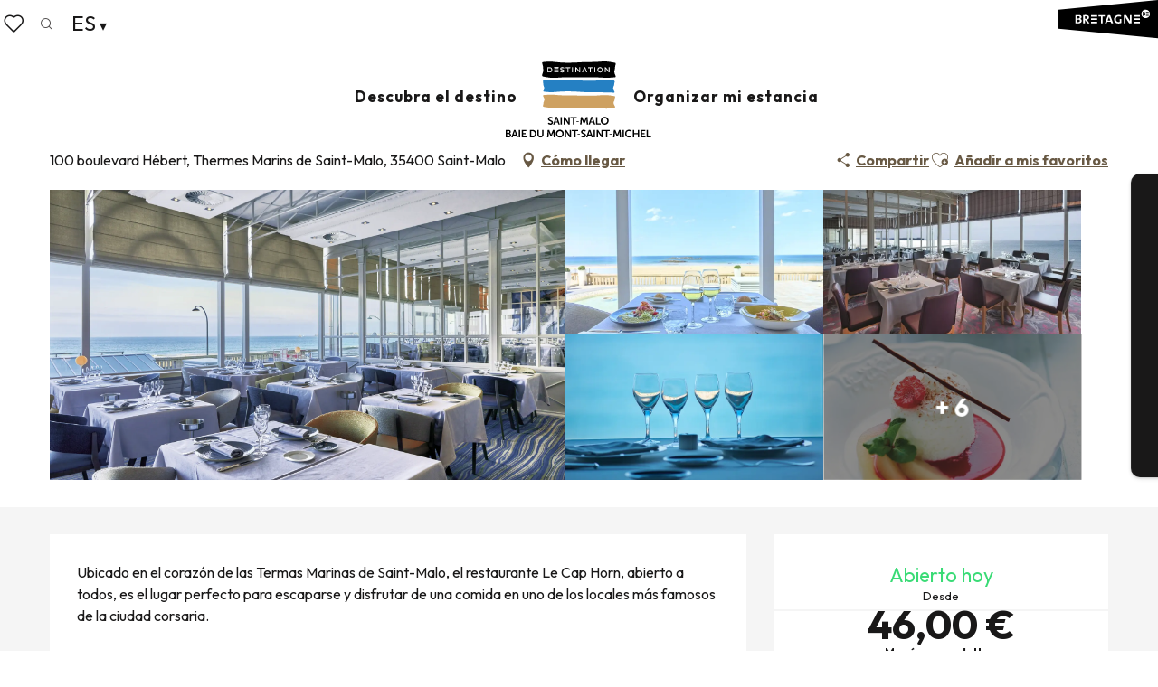

--- FILE ---
content_type: text/html; charset=UTF-8
request_url: https://www.saint-malo-tourisme.es/ofertas/le-cap-horn-saint-malo-es-3646537/
body_size: 61335
content:
<!doctype html>
<html class="no-js" lang="es-ES"><head><script type="importmap">{"imports":{"jquery":"https:\/\/woody.cloudly.space\/app\/themes\/woody-theme\/src\/lib\/custom\/jquery@3.7.1.min.mjs","highcharts":"https:\/\/woody.cloudly.space\/app\/dist\/saint-malo-tourisme\/addons\/woody-library\/static\/lib\/highcharts-12.1.2\/code\/es-modules\/masters\/highcharts.src.js","woody_library_filter":"https:\/\/woody.cloudly.space\/app\/dist\/saint-malo-tourisme\/addons\/woody-library\/js\/filter.3dd4b7bece.js","woody_library_woody_component":"https:\/\/woody.cloudly.space\/app\/dist\/saint-malo-tourisme\/addons\/woody-library\/js\/modules\/components\/woody-component.f868fc8be0.mjs","woody_library_woody_controller":"https:\/\/woody.cloudly.space\/app\/dist\/saint-malo-tourisme\/addons\/woody-library\/js\/modules\/controllers\/woody-controller.2db0174bdc.mjs","woody_library_summary_map_manager":"https:\/\/woody.cloudly.space\/app\/dist\/saint-malo-tourisme\/addons\/woody-library\/js\/modules\/managers\/summary\/summary-map-manager.84afb4d49a.mjs","woody_library_summary_accordion_manager":"https:\/\/woody.cloudly.space\/app\/dist\/saint-malo-tourisme\/addons\/woody-library\/js\/modules\/managers\/summary\/summary-accordion-manager.9b68213f2a.mjs","woody_library_interactive_svg_component":"https:\/\/woody.cloudly.space\/app\/dist\/saint-malo-tourisme\/addons\/woody-library\/js\/modules\/components\/interactive-svg\/interactive-svg-component.88c1dab784.mjs","woody_library_card_uniq_component":"https:\/\/woody.cloudly.space\/app\/dist\/saint-malo-tourisme\/addons\/woody-library\/js\/modules\/components\/card\/card-uniq-component.c74c472f73.mjs","woody_library_card_toggler_component":"https:\/\/woody.cloudly.space\/app\/dist\/saint-malo-tourisme\/addons\/woody-library\/js\/modules\/components\/card\/card-toggler-component.077fbca673.mjs","woody_library_card_slider_component":"https:\/\/woody.cloudly.space\/app\/dist\/saint-malo-tourisme\/addons\/woody-library\/js\/modules\/components\/card\/card-slider-component.1fcbe821ee.mjs","woody_library_card_map_slider_component":"https:\/\/woody.cloudly.space\/app\/dist\/saint-malo-tourisme\/addons\/woody-library\/js\/modules\/components\/card\/card-map-slider-component.mjs","woody_library_card_map_manager":"https:\/\/woody.cloudly.space\/app\/dist\/saint-malo-tourisme\/addons\/woody-library\/js\/modules\/managers\/card\/card-map-manager.aa96fe0af2.mjs","woody_library_summary_controller":"https:\/\/woody.cloudly.space\/app\/dist\/saint-malo-tourisme\/addons\/woody-library\/js\/modules\/controllers\/summary\/summary-controller.56dc30afe7.mjs","woody_library_focus_controller":"https:\/\/woody.cloudly.space\/app\/dist\/saint-malo-tourisme\/addons\/woody-library\/js\/modules\/controllers\/focus\/focus-controller.779736d3ae.mjs","woody_library_focus_map_controller":"https:\/\/woody.cloudly.space\/app\/dist\/saint-malo-tourisme\/addons\/woody-library\/js\/modules\/controllers\/focus\/focus-map-controller.fa756137c4.mjs","woody_library_focus_svg_controller":"https:\/\/woody.cloudly.space\/app\/dist\/saint-malo-tourisme\/addons\/woody-library\/js\/modules\/controllers\/focus\/focus-svg-controller.e0e66f5917.mjs","woody_library_get_there_link_component":"https:\/\/woody.cloudly.space\/app\/dist\/saint-malo-tourisme\/addons\/woody-library\/js\/modules\/components\/get-there\/get-there-link-component.236c7b036d.mjs","woody_library_reveal_component":"https:\/\/woody.cloudly.space\/app\/dist\/saint-malo-tourisme\/addons\/woody-library\/js\/modules\/components\/reveal\/reveal-component.ae2427d122.mjs","woody_addon_touristicmaps_utils":"https:\/\/woody.cloudly.space\/app\/dist\/saint-malo-tourisme\/addons\/woody-addon-touristicmaps\/js\/utils\/woody-addon-touristicmaps-utils.7b4d5b3788.mjs","woody_addon_touristicmaps_map_manager":"https:\/\/woody.cloudly.space\/app\/dist\/saint-malo-tourisme\/addons\/woody-addon-touristicmaps\/js\/managers\/woody-addon-touristicmaps-map-manager.25def4f386.mjs","woody_addon_touristicmaps_map_component":"https:\/\/woody.cloudly.space\/app\/dist\/saint-malo-tourisme\/addons\/woody-addon-touristicmaps\/js\/components\/woody-addon-touristicmaps-map-component.3be29cb99e.mjs","woody_addon_touristicmaps_map_control":"https:\/\/woody.cloudly.space\/app\/dist\/saint-malo-tourisme\/addons\/woody-addon-touristicmaps\/js\/controls\/woody-addon-touristicmaps-map-control.3ad63029a2.mjs","woody_addon_touristicmaps_center_france_map_control":"https:\/\/woody.cloudly.space\/app\/dist\/saint-malo-tourisme\/addons\/woody-addon-touristicmaps\/js\/controls\/woody-addon-touristicmaps-center-france-map-control.bfd154a095.mjs","woody_addon_touristicmaps_search_city_map_control":"https:\/\/woody.cloudly.space\/app\/dist\/saint-malo-tourisme\/addons\/woody-addon-touristicmaps\/js\/controls\/woody-addon-touristicmaps-search-city-map-control.c837cfe0f5.mjs","woody_scrollytelling_controller":"https:\/\/woody.cloudly.space\/app\/dist\/saint-malo-tourisme\/addons\/woody-addon-scrollytelling\/js\/controllers\/woody-scrollytelling-controller.b0b3becd69.mjs","woody_scrollytelling_menu_controller":"https:\/\/woody.cloudly.space\/app\/dist\/saint-malo-tourisme\/addons\/woody-addon-scrollytelling\/js\/controllers\/woody-scrollytelling-menu-controller.50cfce8b7a.mjs","woody_scrollytelling_group_controller":"https:\/\/woody.cloudly.space\/app\/dist\/saint-malo-tourisme\/addons\/woody-addon-scrollytelling\/js\/controllers\/woody-scrollytelling-group-controller.893fc29d3a.mjs","woody_addon_roadbook_global":"https:\/\/woody.cloudly.space\/app\/dist\/saint-malo-tourisme\/addons\/woody-addon-roadbook\/js\/woody-addon-roadbook-global.bac59b597b.mjs","woody_addon_roadbook_elements":"https:\/\/woody.cloudly.space\/app\/dist\/saint-malo-tourisme\/addons\/woody-addon-roadbook\/js\/woody-addon-roadbook-elements.1ebf10e34f.mjs","woody_addon_roadbook_tools":"https:\/\/woody.cloudly.space\/app\/dist\/saint-malo-tourisme\/addons\/woody-addon-roadbook\/js\/woody-addon-roadbook-tools.4c62973343.mjs","woody_addon_roadbook_feed":"https:\/\/woody.cloudly.space\/app\/dist\/saint-malo-tourisme\/addons\/woody-addon-roadbook\/js\/woody-addon-roadbook-feed.75f6c0ef11.mjs","woody_addon_roadbook_front":"https:\/\/woody.cloudly.space\/app\/dist\/saint-malo-tourisme\/addons\/woody-addon-roadbook\/js\/woody-addon-roadbook-front.e97c97cdf2.mjs","woody_addon_roadbook_django":"https:\/\/woody.cloudly.space\/app\/dist\/saint-malo-tourisme\/addons\/woody-addon-roadbook\/js\/woody-addon-roadbook-django.d8fae5bb70.mjs","woody_roadbook_sheet_list_controller":"https:\/\/woody.cloudly.space\/app\/dist\/saint-malo-tourisme\/addons\/woody-addon-roadbook\/js\/controllers\/woody-roadbook-sheet-list-controller.a3aea218c2.mjs","woody_roadbook_map_global_controller":"https:\/\/woody.cloudly.space\/app\/dist\/saint-malo-tourisme\/addons\/woody-addon-roadbook\/js\/controllers\/woody-roadbook-map-global-controller.ca5ca46b9e.mjs","woody_hawwwai_itinerary_elevation_chart_component":"https:\/\/woody.cloudly.space\/app\/dist\/saint-malo-tourisme\/addons\/woody-addon-hawwwai\/js\/components\/woody-hawwwai-itinerary-elevation-chart-component.1b7e9b6c9a.mjs","woody_hawwwai_itinerary_reveal_controller":"https:\/\/woody.cloudly.space\/app\/dist\/saint-malo-tourisme\/addons\/woody-addon-hawwwai\/js\/controllers\/woody-hawwwai-itinerary-reveal-controller.2d8a9d49dc.mjs","woody_hawwwai_itinerary_reveal_toggler_controller":"https:\/\/woody.cloudly.space\/app\/dist\/saint-malo-tourisme\/addons\/woody-addon-hawwwai\/js\/controllers\/woody-hawwwai-itinerary-reveal-toggler-controller.26149551a6.mjs","woody_hawwwai_itinerary_pois_controller":"https:\/\/woody.cloudly.space\/app\/dist\/saint-malo-tourisme\/addons\/woody-addon-hawwwai\/js\/controllers\/woody-hawwwai-itinerary-pois-controller.2dce389938.mjs","woody_lib_utils":"https:\/\/woody.cloudly.space\/app\/dist\/saint-malo-tourisme\/addons\/woody-lib-utils\/js\/woody-lib-utils.93266841fa.mjs","woody_addon_search_engine_component":"https:\/\/woody.cloudly.space\/app\/dist\/saint-malo-tourisme\/addons\/woody-addon-search\/js\/components\/woody-addon-search-engine-component.dc802f6a63.mjs","woody_addon_search_main":"https:\/\/woody.cloudly.space\/app\/dist\/saint-malo-tourisme\/addons\/woody-addon-search\/js\/woody-addon-search-main.6ea2fe98ba.mjs","woody_addon_search_engine_input_component":"https:\/\/woody.cloudly.space\/app\/dist\/saint-malo-tourisme\/addons\/woody-addon-search\/js\/components\/woody-addon-search-engine-input-component.1e6a90e877.mjs","woody_addon_search_engine_input_dropdown_component":"https:\/\/woody.cloudly.space\/app\/dist\/saint-malo-tourisme\/addons\/woody-addon-search\/js\/components\/woody-addon-search-engine-input-dropdown-component.c7e89a83ab.mjs","woody_addon_search_engine_filters_component":"https:\/\/woody.cloudly.space\/app\/dist\/saint-malo-tourisme\/addons\/woody-addon-search\/js\/components\/woody-addon-search-engine-filters-component.cc5fa80115.mjs","woody_addon_search_engine_results_component":"https:\/\/woody.cloudly.space\/app\/dist\/saint-malo-tourisme\/addons\/woody-addon-search\/js\/components\/woody-addon-search-engine-results-component.7fe4b9df50.mjs","woody_addon_search_data_controller":"https:\/\/woody.cloudly.space\/app\/dist\/saint-malo-tourisme\/addons\/woody-addon-search\/js\/controllers\/woody-addon-search-data-controller.a95f731a76.mjs","fuse.js":"https:\/\/woody.cloudly.space\/app\/dist\/saint-malo-tourisme\/addons\/woody-addon-search\/static\/js\/fuse-v6.4.1\/fuse.esm.min.js","woody_addon_devtools_main":"https:\/\/woody.cloudly.space\/app\/dist\/saint-malo-tourisme\/addons\/woody-addon-devtools\/js\/woody-addon-devtools-main.5ef617cfdb.mjs","woody_addon_devtools_tools":"https:\/\/woody.cloudly.space\/app\/dist\/saint-malo-tourisme\/addons\/woody-addon-devtools\/js\/woody-addon-devtools-tools.54d58a68c5.mjs","woody_addon_devtools_color_palette":"https:\/\/woody.cloudly.space\/app\/dist\/saint-malo-tourisme\/addons\/woody-addon-devtools\/js\/woody-addon-devtools-color-palette.a8a41da40b.mjs","woody_addon_devtools_style_shift":"https:\/\/woody.cloudly.space\/app\/dist\/saint-malo-tourisme\/addons\/woody-addon-devtools\/js\/woody-addon-devtools-style-shift.c4f6081742.mjs","woody_addon_devtools_fake_touristic_sheet":"https:\/\/woody.cloudly.space\/app\/dist\/saint-malo-tourisme\/addons\/woody-addon-devtools\/js\/woody-addon-devtools-fake-touristic-sheet.2cb516cd17.mjs","woody_addon_circuits_component":"https:\/\/woody.cloudly.space\/app\/dist\/saint-malo-tourisme\/addons\/woody-addon-circuits\/js\/components\/woody-addon-circuits-component.4a6e8f9880.mjs","woody_addon_circuits_day_component":"https:\/\/woody.cloudly.space\/app\/dist\/saint-malo-tourisme\/addons\/woody-addon-circuits\/js\/components\/woody-addon-circuits-day-component.1b03859ec2.mjs","woody_addon_circuits_day_map_manager":"https:\/\/woody.cloudly.space\/app\/dist\/saint-malo-tourisme\/addons\/woody-addon-circuits\/js\/managers\/woody-addon-circuits-day-map-manager.b4b2246a61.mjs","woody_addon_deals_filters":"https:\/\/woody.cloudly.space\/app\/dist\/saint-malo-tourisme\/addons\/woody-addon-deals\/js\/woody-addon-deals-filters.350b5e97c3.mjs","woody_addon_deals_cart":"https:\/\/woody.cloudly.space\/app\/dist\/saint-malo-tourisme\/addons\/woody-addon-deals\/js\/woody-addon-deals-cart.b21bf5b83d.mjs","woody_addon_deals_tools":"https:\/\/woody.cloudly.space\/app\/dist\/saint-malo-tourisme\/addons\/woody-addon-deals\/js\/woody-addon-deals-tools.77d58998bc.mjs","woody_addon_tides_timer":"https:\/\/woody.cloudly.space\/app\/dist\/saint-malo-tourisme\/addons\/woody-addon-tides\/js\/woody-addon-tides-timer.f6e5c296ba.mjs","woody_addon_campaigns_blocks":"https:\/\/woody.cloudly.space\/app\/dist\/saint-malo-tourisme\/addons\/woody-addon-claims\/js\/woody-addon-campaigns-blocks.cd7b0fdfb1.mjs","woody_addon_claims_blocks":"https:\/\/woody.cloudly.space\/app\/dist\/saint-malo-tourisme\/addons\/woody-addon-claims\/js\/woody-addon-claims-blocks.d6b0ec349c.mjs","woody_addon_favorites_tools":"https:\/\/woody.cloudly.space\/app\/dist\/saint-malo-tourisme\/addons\/woody-addon-favorites\/js\/woody-addon-favorites-tools.493a0ea33a.mjs","woody_addon_favorites_btn":"https:\/\/woody.cloudly.space\/app\/dist\/saint-malo-tourisme\/addons\/woody-addon-favorites\/js\/woody-addon-favorites-btn.371d024552.mjs","woody_addon_favorites_cart":"https:\/\/woody.cloudly.space\/app\/dist\/saint-malo-tourisme\/addons\/woody-addon-favorites\/js\/woody-addon-favorites-cart.76fc575ef3.mjs","woody_addon_favorites_sections":"https:\/\/woody.cloudly.space\/app\/dist\/saint-malo-tourisme\/addons\/woody-addon-favorites\/js\/woody-addon-favorites-sections.3c8fc8f133.mjs"}}</script><title>Le Cap Horn (Saint-Malo) | Saint-Malo - Bahía del Mont-Saint-Michel - Turismo</title><script>window.globals={"ancestors":{"chapter1":"Offres SIT","chapter2":"RES - Le Cap Horn (Saint-Malo) 3646537","chapter3":null},"current_lang":"es","current_locale":"es","current_locale_region":"es_ES","env":"prod","languages":["fr","de","en","nl","es","it"],"post_id":9604,"post_image":"https:\/\/api.cloudly.space\/resize\/crop\/1200\/627\/60\/aHR0cHM6Ly9icmV0YWduZS5tZWRpYS50b3VyaW5zb2Z0LmV1L3VwbG9hZC9TYWludC1UaG9tYXMtVFYtNUQ0LTY4MjQtQ2FwLUhvcm4uanBn\/image.jpg","post_title":"RES - Le Cap Horn (Saint-Malo) 3646537","post_type":"touristic_sheet","post_modified":"2026-01-08 15:20:29+01:00","sheet_id":3646537,"site_key":"saint-malo-tourisme","tags":{"places":[],"seasons":[],"themes":[],"targets":[],"leaflet_type":[],"visitor_category":[],"accommodation_category":[],"mobility_category":[],"channel_category":[]},"woody_options_pages":{"search_url":77707,"deals":{"cart":{"post_id":0,"url":"https:\/\/www.saint-malo-tourisme.es\/ofertas\/le-cap-horn-saint-malo-es-3646537\/"},"printable":{"post_id":0,"url":"https:\/\/www.saint-malo-tourisme.es\/ofertas\/le-cap-horn-saint-malo-es-3646537\/"}},"tides_url":0,"weather_url":0,"favorites_url":77710},"search":{"api":{"uri":"https:\/\/api.tourism-system.com\/v2\/woody\/search\/es\/v2","args":{"size":15,"threshold":0.5}}},"tmaps":{"url_api":"https:\/\/api.touristicmaps.com\/lib\/mod.mjs","url_api_lazy":"https:\/\/api.touristicmaps.com\/lib\/lazy.mjs"},"hawwwai":{"sheet_options":{"nearby_distance_max":5000}}}</script><script type="text/javascript">window.gdprAppliesGlobally=true;(function(){function a(e){if(!window.frames[e]){if(document.body&&document.body.firstChild){var t=document.body;var n=document.createElement("iframe");n.style.display="none";n.name=e;n.title=e;t.insertBefore(n,t.firstChild)}else{setTimeout(function(){a(e)},5)}}}function e(n,r,o,c,s){function e(e,t,n,a){if(typeof n!=="function"){return}if(!window[r]){window[r]=[]}var i=false;if(s){i=s(e,t,n)}if(!i){window[r].push({command:e,parameter:t,callback:n,version:a})}}e.stub=true;function t(a){if(!window[n]||window[n].stub!==true){return}if(!a.data){return}var i=typeof a.data==="string";var e;try{e=i?JSON.parse(a.data):a.data}catch(t){return}if(e[o]){var r=e[o];window[n](r.command,r.parameter,function(e,t){var n={};n[c]={returnValue:e,success:t,callId:r.callId};a.source.postMessage(i?JSON.stringify(n):n,"*")},r.version)}}if(typeof window[n]!=="function"){window[n]=e;if(window.addEventListener){window.addEventListener("message",t,false)}else{window.attachEvent("onmessage",t)}}}e("__tcfapi","__tcfapiBuffer","__tcfapiCall","__tcfapiReturn");a("__tcfapiLocator");(function(e){var t=document.createElement("script");t.id="spcloader";t.type="text/javascript";t.async=true;t.src="https://sdk.privacy-center.org/"+e+"/loader.js?target="+document.location.hostname;t.charset="utf-8";var n=document.getElementsByTagName("script")[0];n.parentNode.insertBefore(t,n)})("a5c68e58-d520-4b8b-9ebc-15ea4b12f02b")})();</script><script type="text/javascript">document.addEventListener("DOMContentLoaded",function(){document.querySelectorAll("a[href='#consentframework'],a[href='#cmp']").forEach(function(e){e.setAttribute("href","javascript:Didomi.preferences.show();")})});</script><link rel="preconnect" href="https://fonts.gstatic.com" crossorigin><link rel="preconnect" href="https://fonts.googleapis.com" crossorigin><link rel="preconnect" href="https://www.googletagmanager.com" crossorigin><link rel="preconnect" href="https://woody.cloudly.space" crossorigin><link rel="preconnect" href="https://api.cloudly.space" crossorigin><script>window.dataLayer=window.dataLayer?window.dataLayer:[];window.dataLayer.push({"event":"globals","data":{"env":"prod","site_key":"saint-malo-tourisme","page":{"id_page":9604,"name":"RES &#8211; Le Cap Horn (Saint-Malo) #3646537","page_type":"touristic_sheet","tags":{"places":[],"seasons":[],"themes":[],"targets":[],"leaflet_type":[],"visitor_category":[],"accommodation_category":[],"mobility_category":[],"channel_category":[]}},"lang":"es","rdbk":{"enable":false},"sheet":{"id_sheet":3646537,"id_sit":"SAINTMALO-TOURISME-RESBRE0351000117","id_reservation":null,"name":"Le Cap Horn - Saint-Malo","type":"Restauration","bordereau":"RES","city":"Saint-Malo"}}});</script><script>(function(w,d,s,l,i) { w[l]=w[l]||[]; w[l].push({ 'gtm.start': new Date().getTime(),event: 'gtm.js' }); var f=d.getElementsByTagName(s)[0], j=d.createElement(s),dl=l!='dataLayer'? '&l='+l:''; j.async=true; j.src='https://www.googletagmanager.com/gtm.js?id='+i+dl; f.parentNode.insertBefore(j,f); })(window,document,'script','dataLayer','GTM-PQ3S3N7');</script><link rel="canonical" href="https://www.saint-malo-tourisme.es/ofertas/le-cap-horn-saint-malo-es-3646537/"/><meta charset="UTF-8"/><meta http-equiv="X-UA-Compatible" content="IE=edge"/><meta name="generator" content="Raccourci Agency - WP"/><meta name="viewport" content="width=device-width,initial-scale=1"/><meta name="robots" content="max-snippet:-1, max-image-preview:large, max-video-preview:-1"/><meta property="og:type" content="website"/><meta property="og:url" content="https://www.saint-malo-tourisme.es/ofertas/le-cap-horn-saint-malo-es-3646537/"/><meta name="twitter:card" content="summary"/><meta property="og:site_name" content="Saint-Malo - Bahía del Mont-Saint-Michel - Turismo"/><meta property="og:locale" content="es_ES"/><meta property="og:locale:alternate" content="en_GB"/><meta property="og:locale:alternate" content="nl_NL"/><meta property="og:locale:alternate" content="it_IT"/><meta property="og:locale:alternate" content="fr_FR"/><meta property="og:locale:alternate" content="de_DE"/><meta name="description" property="og:description" content="Ubicado en el corazón de las Termas Marinas de Saint-Malo, el restaurante Le Cap Horn, abierto a todos, es el lugar perfecto para escaparse y disfrutar de una comida en uno de los locales más famosos de la ciudad corsaria.

El restaurante Le Cap Horn ofrece tanto los placeres de la alta cocina como una hermosa vista al mar. Un restaurante gourmet que se encuentra entre los mejores de Bretaña.
La carta incluye suculentos platos, ideados por el chef Daniel le Guénan y exquisitamente acentuados por las dulces creaciones de Sylvain Dahirel, pastelero.

Especialidades: Ostras caseras Brévault, langosta asada y vieiras a la parrilla con beurre blanc, kouign amann con mantequilla salada...
Pescados y mariscos."/><meta property="og:title" content="Le Cap Horn - Saint-Malo"/><meta name="twitter:title" content="Le Cap Horn - Saint-Malo"/><meta name="twitter:description" content="Ubicado en el corazón de las Termas Marinas de Saint-Malo, el restaurante Le Cap Horn, abierto a todos, es el lugar perfecto para escaparse y disfrutar de una comida en uno de los locales más famosos de la ciudad corsaria.

El restaurante Le Cap Horn ofrece tanto los placeres de la alta cocina como una hermosa vista al mar. Un restaurante gourmet que se encuentra entre los mejores de Bretaña.
La carta incluye suculentos platos, ideados por el chef Daniel le Guénan y exquisitamente acentuados por las dulces creaciones de Sylvain Dahirel, pastelero.

Especialidades: Ostras caseras Brévault, langosta asada y vieiras a la parrilla con beurre blanc, kouign amann con mantequilla salada...
Pescados y mariscos."/><meta name="format-detection" content="telephone=no"/><meta property="og:image" content="https://api.cloudly.space/resize/crop/1200/627/60/aHR0cHM6Ly9icmV0YWduZS5tZWRpYS50b3VyaW5zb2Z0LmV1L3VwbG9hZC9TYWludC1UaG9tYXMtVFYtNUQ0LTY4MjQtQ2FwLUhvcm4uanBn/image.jpg"/><meta name="twitter:image" content="https://api.cloudly.space/resize/crop/1024/512/60/aHR0cHM6Ly9icmV0YWduZS5tZWRpYS50b3VyaW5zb2Z0LmV1L3VwbG9hZC9TYWludC1UaG9tYXMtVFYtNUQ0LTY4MjQtQ2FwLUhvcm4uanBn/image.jpg"/><meta name="thumbnail" content="https://api.cloudly.space/resize/crop/1200/1200/60/aHR0cHM6Ly9icmV0YWduZS5tZWRpYS50b3VyaW5zb2Z0LmV1L3VwbG9hZC9TYWludC1UaG9tYXMtVFYtNUQ0LTY4MjQtQ2FwLUhvcm4uanBn/image.jpg"/><script type="application/ld+json" class="woody-schema-graph">{"@context":"https:\/\/schema.org","@graph":[{"@type":"WebSite","url":"https:\/\/www.saint-malo-tourisme.es","name":"Saint-Malo - Bah\u00eda del Mont-Saint-Michel - Turismo","description":"P\u00e1gina web oficial de la Oficina de Turismo de Saint-Malo Baie du Mont-Saint-Michel \u00a1Turismo que provoca emociones! Descubra un territorio polifac\u00e9tico.","potentialAction":[{"@type":"SearchAction","target":"https:\/\/www.saint-malo-tourisme.es\/buscar\/?query={search_term_string}","query-input":"required name=search_term_string"}]},{"@type":"WebPage","url":"https:\/\/www.saint-malo-tourisme.es\/ofertas\/le-cap-horn-saint-malo-es-3646537\/","headline":"RES \u2013 Le Cap Horn (Saint-Malo) #3646537 | Saint-Malo - Bah\u00eda del Mont-Saint-Michel - Turismo","inLanguage":"es","datePublished":"2026-01-08 14:20:29","dateModified":"2026-01-08 14:20:29","description":"Ubicado en el coraz\u00f3n de las Termas Marinas de Saint-Malo, el restaurante Le Cap Horn, abierto a todos, es el lugar perfecto para escaparse y disfrutar de una comida en uno de los locales m\u00e1s famosos de la ciudad corsaria.\n\nEl restaurante Le Cap Horn ofrece tanto los placeres de la alta cocina como una hermosa vista al mar. Un restaurante gourmet que se encuentra entre los mejores de Breta\u00f1a.\nLa carta incluye suculentos platos, ideados por el chef Daniel le Gu\u00e9nan y exquisitamente acentuados por las dulces creaciones de Sylvain Dahirel, pastelero.\n\nEspecialidades: Ostras caseras \"Br\u00e9vault\", langosta asada y vieiras a la parrilla con beurre blanc, kouign amann con mantequilla salada...\nPescados y mariscos."},{"@type":"Restaurant","name":"Le Cap Horn","description":"Ubicado en el coraz\u00f3n de las Termas Marinas de Saint-Malo, el restaurante Le Cap Horn, abierto a todos, es el lugar perfecto para escaparse y disfrutar de una comida en uno de los locales m\u00e1s famosos de la ciudad corsaria.\n\nEl restaurante Le Cap Horn ofrece tanto los placeres de la alta cocina como una hermosa vista al mar. Un restaurante gourmet que se encuentra entre los mejores de Breta\u00f1a.\nLa carta incluye suculentos platos, ideados por el chef Daniel le Gu\u00e9nan y exquisitamente acentuados por las dulces creaciones de Sylvain Dahirel, pastelero.\n\nEspecialidades: Ostras caseras \"Br\u00e9vault\", langosta asada y vieiras a la parrilla con beurre blanc, kouign amann con mantequilla salada...\nPescados y mariscos.","url":"https:\/\/www.saint-malo-tourisme.es\/ofertas\/le-cap-horn-saint-malo-es-3646537\/","geo":{"@type":"GeoCoordinates","latitude":"48.6581080","longitude":"-1.9998700"},"address":{"@type":"PostalAddress","streetAddress":"100 boulevard H\u00e9bertThermes Marins de Saint-Malo","addressLocality":"Saint-Malo","postalCode":"35400","addressCountry":"FRANCE"},"location":{"@type":"Place","name":"Direcci\u00f3n","address":{"@type":"PostalAddress","streetAddress":"100 boulevard H\u00e9bertThermes Marins de Saint-Malo","addressLocality":"Saint-Malo","postalCode":"35400","addressCountry":"FRANCE"},"geo":{"@type":"GeoCoordinates","latitude":"48.6581080","longitude":"-1.9998700"}},"paymentAccepted":"Tarjetas de pago, Cheques bancarios y postales, Cheque de vacaciones, Efectivo","telephone":["02 99 40 75 40"],"image":["https:\/\/bretagne.media.tourinsoft.eu\/upload\/Saint-Thomas-TV-5D4-6824-Cap-Horn.jpg","https:\/\/bretagne.media.tourinsoft.eu\/upload\/St-Thomas-TV-Cap-Horn.jpg","https:\/\/bretagne.media.tourinsoft.eu\/upload\/Valienne-070-LeCapHorn.jpg","https:\/\/bretagne.media.tourinsoft.eu\/upload\/Valienne-112-695.jpg","https:\/\/bretagne.media.tourinsoft.eu\/upload\/soufflepoire-CMJN.jpg","https:\/\/bretagne.media.tourinsoft.eu\/upload\/Supreme-de-turbot-aux-agrumes-sur-compotee-d-oignons-acidues-et-vinaigrette-Banyuls.jpg","https:\/\/bretagne.media.tourinsoft.eu\/upload\/thermes-marins-saint-malo-2.jpg","https:\/\/bretagne.media.tourinsoft.eu\/upload\/J.C.Valienne-Terrasse.jpg","https:\/\/bretagne.media.tourinsoft.eu\/upload\/PhilippeMeunierPhotographe-2023-5D4-6805.jpg","https:\/\/bretagne.media.tourinsoft.eu\/upload\/CH-Pintade-Fermiere-ST-THOMAS-TV-R5-1611.jpg","https:\/\/bretagne.media.tourinsoft.eu\/upload\/CP-Tarte-des-amoureux-des-jardins-vegan--ST-THOMAS-TV-R5-1498.jpg"]}]}</script><style>img:is([sizes="auto" i], [sizes^="auto," i]) { contain-intrinsic-size: 3000px 1500px }</style><link rel="alternate" href="https://www.saint-malo-tourisme.com/offres/le-cap-horn-saint-malo-fr-3646537/" hreflang="fr" /><link rel="alternate" href="https://de.saint-malo-tourisme.com/angebote/le-cap-horn-saint-malo-de-3646537/" hreflang="de" /><link rel="alternate" href="https://www.saint-malo-tourisme.co.uk/offers/le-cap-horn-saint-malo-en-3646537/" hreflang="en" /><link rel="alternate" href="https://nl.saint-malo-tourisme.com/aanbiedingen/le-cap-horn-saint-malo-nl-3646537/" hreflang="nl" /><link rel="alternate" href="https://www.saint-malo-tourisme.es/ofertas/le-cap-horn-saint-malo-es-3646537/" hreflang="es" /><link rel="alternate" href="https://www.saint-malo-tourisme.it/offertas/le-cap-horn-saint-malo-it-3646537/" hreflang="it" /><script>
window._wpemojiSettings = {"baseUrl":"https:\/\/s.w.org\/images\/core\/emoji\/16.0.1\/72x72\/","ext":".png","svgUrl":"https:\/\/s.w.org\/images\/core\/emoji\/16.0.1\/svg\/","svgExt":".svg","source":{"concatemoji":"https:\/\/www.saint-malo-tourisme.es\/wp\/wp-includes\/js\/wp-emoji-release.min.js?ver=6.8.2"}};
/*! This file is auto-generated */
!function(s,n){var o,i,e;function c(e){try{var t={supportTests:e,timestamp:(new Date).valueOf()};sessionStorage.setItem(o,JSON.stringify(t))}catch(e){}}function p(e,t,n){e.clearRect(0,0,e.canvas.width,e.canvas.height),e.fillText(t,0,0);var t=new Uint32Array(e.getImageData(0,0,e.canvas.width,e.canvas.height).data),a=(e.clearRect(0,0,e.canvas.width,e.canvas.height),e.fillText(n,0,0),new Uint32Array(e.getImageData(0,0,e.canvas.width,e.canvas.height).data));return t.every(function(e,t){return e===a[t]})}function u(e,t){e.clearRect(0,0,e.canvas.width,e.canvas.height),e.fillText(t,0,0);for(var n=e.getImageData(16,16,1,1),a=0;a<n.data.length;a++)if(0!==n.data[a])return!1;return!0}function f(e,t,n,a){switch(t){case"flag":return n(e,"\ud83c\udff3\ufe0f\u200d\u26a7\ufe0f","\ud83c\udff3\ufe0f\u200b\u26a7\ufe0f")?!1:!n(e,"\ud83c\udde8\ud83c\uddf6","\ud83c\udde8\u200b\ud83c\uddf6")&&!n(e,"\ud83c\udff4\udb40\udc67\udb40\udc62\udb40\udc65\udb40\udc6e\udb40\udc67\udb40\udc7f","\ud83c\udff4\u200b\udb40\udc67\u200b\udb40\udc62\u200b\udb40\udc65\u200b\udb40\udc6e\u200b\udb40\udc67\u200b\udb40\udc7f");case"emoji":return!a(e,"\ud83e\udedf")}return!1}function g(e,t,n,a){var r="undefined"!=typeof WorkerGlobalScope&&self instanceof WorkerGlobalScope?new OffscreenCanvas(300,150):s.createElement("canvas"),o=r.getContext("2d",{willReadFrequently:!0}),i=(o.textBaseline="top",o.font="600 32px Arial",{});return e.forEach(function(e){i[e]=t(o,e,n,a)}),i}function t(e){var t=s.createElement("script");t.src=e,t.defer=!0,s.head.appendChild(t)}"undefined"!=typeof Promise&&(o="wpEmojiSettingsSupports",i=["flag","emoji"],n.supports={everything:!0,everythingExceptFlag:!0},e=new Promise(function(e){s.addEventListener("DOMContentLoaded",e,{once:!0})}),new Promise(function(t){var n=function(){try{var e=JSON.parse(sessionStorage.getItem(o));if("object"==typeof e&&"number"==typeof e.timestamp&&(new Date).valueOf()<e.timestamp+604800&&"object"==typeof e.supportTests)return e.supportTests}catch(e){}return null}();if(!n){if("undefined"!=typeof Worker&&"undefined"!=typeof OffscreenCanvas&&"undefined"!=typeof URL&&URL.createObjectURL&&"undefined"!=typeof Blob)try{var e="postMessage("+g.toString()+"("+[JSON.stringify(i),f.toString(),p.toString(),u.toString()].join(",")+"));",a=new Blob([e],{type:"text/javascript"}),r=new Worker(URL.createObjectURL(a),{name:"wpTestEmojiSupports"});return void(r.onmessage=function(e){c(n=e.data),r.terminate(),t(n)})}catch(e){}c(n=g(i,f,p,u))}t(n)}).then(function(e){for(var t in e)n.supports[t]=e[t],n.supports.everything=n.supports.everything&&n.supports[t],"flag"!==t&&(n.supports.everythingExceptFlag=n.supports.everythingExceptFlag&&n.supports[t]);n.supports.everythingExceptFlag=n.supports.everythingExceptFlag&&!n.supports.flag,n.DOMReady=!1,n.readyCallback=function(){n.DOMReady=!0}}).then(function(){return e}).then(function(){var e;n.supports.everything||(n.readyCallback(),(e=n.source||{}).concatemoji?t(e.concatemoji):e.wpemoji&&e.twemoji&&(t(e.twemoji),t(e.wpemoji)))}))}((window,document),window._wpemojiSettings);
</script><link rel='preload' as='style' onload='this.onload=null;this.rel="stylesheet"' id='addon-search-stylesheet-css' href='https://woody.cloudly.space/app/dist/saint-malo-tourisme/addons/woody-addon-search/css/woody-addon-search.3c0e3d2c84.css?ver=3.1.29' media='screen' /><noscript><link rel='stylesheet' id='addon-search-stylesheet-css' href='https://woody.cloudly.space/app/dist/saint-malo-tourisme/addons/woody-addon-search/css/woody-addon-search.3c0e3d2c84.css?ver=3.1.29' media='screen' /></noscript><link rel='preload' as='style' onload='this.onload=null;this.rel="stylesheet"' id='addon-touristicmaps-stylesheet-css' href='https://woody.cloudly.space/app/dist/saint-malo-tourisme/addons/woody-addon-touristicmaps/css/woody-addon-touristicmaps.42aea2a6d2.css?ver=2.0.19' media='all' /><noscript><link rel='stylesheet' id='addon-touristicmaps-stylesheet-css' href='https://woody.cloudly.space/app/dist/saint-malo-tourisme/addons/woody-addon-touristicmaps/css/woody-addon-touristicmaps.42aea2a6d2.css?ver=2.0.19' media='all' /></noscript><link rel='preload' as='style' onload='this.onload=null;this.rel="stylesheet"' id='addon-scrollytelling-stylesheet-css' href='https://woody.cloudly.space/app/dist/saint-malo-tourisme/addons/woody-addon-scrollytelling/css/woody-addon-scrollytelling.ee9d3e51fb.css?ver=1.0.32' media='all' /><noscript><link rel='stylesheet' id='addon-scrollytelling-stylesheet-css' href='https://woody.cloudly.space/app/dist/saint-malo-tourisme/addons/woody-addon-scrollytelling/css/woody-addon-scrollytelling.ee9d3e51fb.css?ver=1.0.32' media='all' /></noscript><link rel='preload' as='style' onload='this.onload=null;this.rel="stylesheet"' id='addon-deals-stylesheet-css' href='https://woody.cloudly.space/app/dist/saint-malo-tourisme/addons/woody-addon-deals/css/woody-addon-deals.18a5d80d02.css' media='all' /><noscript><link rel='stylesheet' id='addon-deals-stylesheet-css' href='https://woody.cloudly.space/app/dist/saint-malo-tourisme/addons/woody-addon-deals/css/woody-addon-deals.18a5d80d02.css' media='all' /></noscript><link rel='preload' as='style' onload='this.onload=null;this.rel="stylesheet"' id='addon-hawwwai-stylesheet-css' href='https://woody.cloudly.space/app/dist/saint-malo-tourisme/addons/woody-addon-hawwwai/css/front/woody-addon-hawwwai.ebf78ef83d.css?ver=3.4.99' media='all' /><noscript><link rel='stylesheet' id='addon-hawwwai-stylesheet-css' href='https://woody.cloudly.space/app/dist/saint-malo-tourisme/addons/woody-addon-hawwwai/css/front/woody-addon-hawwwai.ebf78ef83d.css?ver=3.4.99' media='all' /></noscript><link rel='preload' as='style' onload='this.onload=null;this.rel="stylesheet"' id='addon-hawwwai-stylesheet-iti-css' href='https://woody.cloudly.space/app/dist/saint-malo-tourisme/addons/woody-addon-hawwwai/css/front/woody-addon-hawwwai-iti.551a3c1b6d.css?ver=3.4.99' media='all' /><noscript><link rel='stylesheet' id='addon-hawwwai-stylesheet-iti-css' href='https://woody.cloudly.space/app/dist/saint-malo-tourisme/addons/woody-addon-hawwwai/css/front/woody-addon-hawwwai-iti.551a3c1b6d.css?ver=3.4.99' media='all' /></noscript><link rel='preload' as='style' onload='this.onload=null;this.rel="stylesheet"' id='addon-tides-stylesheet-css' href='https://woody.cloudly.space/app/dist/saint-malo-tourisme/addons/woody-addon-tides/css/woody-addon-tides.f9945f3c0d.css' media='all' /><noscript><link rel='stylesheet' id='addon-tides-stylesheet-css' href='https://woody.cloudly.space/app/dist/saint-malo-tourisme/addons/woody-addon-tides/css/woody-addon-tides.f9945f3c0d.css' media='all' /></noscript><link rel='preload' as='style' onload='this.onload=null;this.rel="stylesheet"' id='addon-campaigns-stylesheet-css' href='https://woody.cloudly.space/app/dist/saint-malo-tourisme/addons/woody-addon-claims/css/woody-addon-campaigns.1a1f82fdef.css' media='all' /><noscript><link rel='stylesheet' id='addon-campaigns-stylesheet-css' href='https://woody.cloudly.space/app/dist/saint-malo-tourisme/addons/woody-addon-claims/css/woody-addon-campaigns.1a1f82fdef.css' media='all' /></noscript><link rel='stylesheet' id='swiper-style-main-css' href='https://woody.cloudly.space/app/dist/saint-malo-tourisme/static/swiper/swiper-bundle.css' media='screen' /><link rel='stylesheet' id='main-stylesheet-chunk-0-css' href='https://woody.cloudly.space/app/dist/saint-malo-tourisme/css/main_chunk_1.acaba09f7b.css' media='screen' /><link rel='stylesheet' id='main-stylesheet-chunk-1-css' href='https://woody.cloudly.space/app/dist/saint-malo-tourisme/css/main_chunk_2.d3b9e1ed1b.css' media='screen' /><link rel='stylesheet' id='main-stylesheet-chunk-2-css' href='https://woody.cloudly.space/app/dist/saint-malo-tourisme/css/main_chunk_3.046ab1b65e.css' media='screen' /><link rel='preload' as='style' onload='this.onload=null;this.rel="stylesheet"' id='wicon-stylesheet-css' href='https://woody.cloudly.space/app/dist/saint-malo-tourisme/css/wicon.156dcd475f.css' media='screen' /><noscript><link rel='stylesheet' id='wicon-stylesheet-css' href='https://woody.cloudly.space/app/dist/saint-malo-tourisme/css/wicon.156dcd475f.css' media='screen' /></noscript><link rel='stylesheet' id='print-stylesheet-css' href='https://woody.cloudly.space/app/dist/saint-malo-tourisme/css/print.4d24b59ee6.css' media='print' /><script defer src="https://woody.cloudly.space/app/dist/saint-malo-tourisme/addons/woody-addon-search/js/woody-addon-search.3155b7e4dc.js?ver=3.1.29" id="addon-search-javascripts-js"></script><script defer src="https://woody.cloudly.space/app/themes/woody-theme/src/js/static/obf.min.js?ver=2.3.159" id="obf-js"></script><script defer src="https://woody.cloudly.space/app/dist/saint-malo-tourisme/addons/woody-addon-eskalad/js/events/eskalad.c2bde38840.js?ver=6.3.3" id="woody-addon-eskalad-js"></script><script defer src="https://woody.cloudly.space/app/dist/saint-malo-tourisme/addons/woody-addon-eskalad/js/events/eskalad-page.5d2af865c3.js?ver=6.3.3" id="woody-addon-eskalad-page-js"></script><script defer src="https://woody.cloudly.space/app/themes/woody-theme/src/lib/custom/js.cookie@2.2.1.min.js" id="jsdelivr_jscookie-js"></script><script defer src="https://woody.cloudly.space/app/dist/saint-malo-tourisme/addons/woody-addon-deals/js/woody-addon-deals.4546cc79a5.js?ver=2.1.0" id="addon-deals-javascripts-js"></script><script id="jquery-js-before">
window.siteConfig = {"site_key":"saint-malo-tourisme","login":"public_saint-malo-tourisme_website","password":"c18bef04b3cef59cac31bb5f33f5b459","token":"MDg5M2Y4YzBhYTRjOlFFMWJYdzliUEVNQUNGb1hIVlZZWHdrVkYxOFVFMTBRWFYxbVJBTmFFRmtWQkE9PTpVd2tCVVFOZVV3UURVbGNHVmcwQVVBZGJVQUVEQXdFRkF3dGZCZ1FNVmdrPQ==","mapProviderKeys":{"otmKey":"0aa4583904f484530925f8a13813c43a8000124ce894865f954b31553ffe31e2","gmKey":"AIzaSyBMx446Q--mQj9mzuZhb7BGVDxac6NfFYc"},"api_url":"https:\/\/api.tourism-system.com","api_render_url":"https:\/\/api.tourism-system.com","current_lang":"es","current_season":null,"languages":["fr","de","en","nl","es","it"],"pll_options":{"browser":0,"rewrite":1,"hide_default":0,"force_lang":3,"redirect_lang":0,"media_support":1,"uninstall":0,"sync":["taxonomies"],"post_types":["touristic_sheet","short_link","woody_topic","tourtrip_step","woody_rdbk_leaflets","woody_rdbk_feeds","testimony","deal","profile"],"taxonomies":["themes","places","seasons","targets","expression_category","profile_category","leaflet_category","visitor_category","accommodation_category","mobility_category","channel_category","trip_duration"],"domains":{"fr":"https:\/\/www.saint-malo-tourisme.com","de":"https:\/\/de.saint-malo-tourisme.com\/","en":"https:\/\/www.saint-malo-tourisme.co.uk\/","nl":"https:\/\/nl.saint-malo-tourisme.com\/","es":"https:\/\/www.saint-malo-tourisme.es\/","it":"https:\/\/www.saint-malo-tourisme.it\/"},"version":"3.5.4","first_activation":1638801469,"media":{"duplicate":0},"default_lang":"fr","previous_version":"3.5.3"}};
window.useLeafletLibrary=1;window.DrupalAngularConfig=window.DrupalAngularConfig || {};window.DrupalAngularConfig.mapProviderKeys={"otmKey":"0aa4583904f484530925f8a13813c43a8000124ce894865f954b31553ffe31e2","gmKey":"AIzaSyBMx446Q--mQj9mzuZhb7BGVDxac6NfFYc"};
</script><script type="module" src="https://woody.cloudly.space/app/themes/woody-theme/src/lib/custom/jquery@3.7.1.min.mjs" id="jquery-js"></script><script defer src="https://woody.cloudly.space/app/themes/woody-theme/src/lib/custom/moment-with-locales@2.22.2.min.js" id="jsdelivr_moment-js"></script><script id="woody-addon-hawwwai-sheet-js-extra">
var __hw = {"SECTIONS.TOURISM.SHEET.PERIODS.TODAY":"Hoy","SECTIONS.TOURISM.SHEET.PERIODS.HAPPENING":"Sucediendo","SECTIONS.TOURISM.SHEET.PERIODS.ENDED":"Encima","SECTIONS.TOURISM.SHEET.PERIODS.ENDED_FOR_TODAY":"Encima por ho","SECTIONS.TOURISM.SHEET.PERIODS.FROM_TODAY":"Desde hoy","SECTIONS.TOURISM.SHEET.PERIODS.FROM":"Del","SECTIONS.TOURISM.SHEET.PERIODS.UNTIL_TODAY":"hasta hoy","SECTIONS.TOURISM.SHEET.PERIODS.TO":"hasta","SECTIONS.TOURISM.SHEET.PERIODS.UNTIL":"al","SECTIONS.TOURISM.SHEET.PERIODS.UNTIL_LONG":"hasta el","SECTIONS.TOURISM.SHEET.PERIODS.ON":"El","SECTIONS.TOURISM.SHEET.PERIODS.OPENED":"Abierto","SECTIONS.TOURISM.SHEET.PERIODS.CLOSED":"Cerrado","SECTIONS.TOURISM.SHEET.PERIODS.CLOSEDFORTODAY":"Cerrado por hoy","SECTIONS.TOURISM.SHEET.PERIODS.UNDEFINED":"Horas no resueltas","SECTIONS.TOURISM.SHEET.PERIODS.NOW":"Ahora","GLOBAL.TIMES.TO":"a"};
</script><script type="module" src="https://woody.cloudly.space/app/dist/saint-malo-tourisme/addons/woody-addon-hawwwai/js/woody-addon-hawwwai-sheet.0c65dc8bba.mjs?ver=3.4.99" id="woody-addon-hawwwai-sheet-js"></script><script defer src="https://woody.cloudly.space/app/dist/saint-malo-tourisme/addons/woody-addon-tides/js/woody-addon-tides.37b35374cb.js?ver=3.3.7" id="addon-tides-javascripts-js"></script><script defer src="https://woody.cloudly.space/app/dist/saint-malo-tourisme/static/swiper/swiper-bundle.min.js?ver=12.0.2" id="jsdelivr_swiper-js"></script><script type="module" src="https://woody.cloudly.space/app/dist/saint-malo-tourisme/addons/woody-addon-claims/js/woody-addon-claims.094619d2c3.mjs" id="addon-claims-javascripts-js"></script><script type="module" src="https://woody.cloudly.space/app/dist/saint-malo-tourisme/addons/woody-addon-favorites/js/woody-addon-favorites.c46dfed72b.mjs" id="addon-favorites-javascripts-js"></script><script defer src="https://woody.cloudly.space/app/themes/woody-theme/src/lib/npm/flatpickr/dist/flatpickr.min.js?ver=4.5.7" id="jsdelivr_flatpickr-js"></script><script defer src="https://woody.cloudly.space/app/themes/woody-theme/src/lib/npm/flatpickr/dist/l10n/es.js?ver=4.5.7" id="jsdelivr_flatpickr_l10n-js"></script><script defer src="https://woody.cloudly.space/app/themes/woody-theme/src/lib/custom/nouislider@10.1.0.min.js" id="jsdelivr_nouislider-js"></script><script defer src="https://woody.cloudly.space/app/themes/woody-theme/src/lib/custom/lazysizes@4.1.2.min.js" id="jsdelivr_lazysizes-js"></script><script defer src="https://woody.cloudly.space/app/themes/woody-theme/src/lib/custom/moment-timezone-with-data.min.js" id="jsdelivr_moment_tz-js"></script><script defer src="https://woody.cloudly.space/app/themes/woody-theme/src/lib/custom/rellax@1.10.1.min.js" id="jsdelivr_rellax-js"></script><script defer src="https://woody.cloudly.space/app/themes/woody-theme/src/lib/custom/iframeResizer@4.3.7.min.js?ver=4.3.7" id="jsdelivr_iframeresizer-js"></script><script defer src="https://woody.cloudly.space/app/themes/woody-theme/src/lib/npm/plyr/dist/plyr.min.js?ver=3.6.8" id="jsdelivr_plyr-js"></script><script defer src="https://woody.cloudly.space/wp/wp-includes/js/dist/hooks.min.js?ver=4d63a3d491d11ffd8ac6" id="wp-hooks-js"></script><script defer src="https://woody.cloudly.space/wp/wp-includes/js/dist/i18n.min.js?ver=5e580eb46a90c2b997e6" id="wp-i18n-js"></script><script defer src="https://woody.cloudly.space/app/themes/woody-theme/src/js/static/i18n-ltr.min.js?ver=2.3.159" id="wp-i18n-ltr-js"></script><script id="main-modules-js-extra">
var WoodyMainJsModules = {"jquery":{"path":"https:\/\/www.saint-malo-tourisme.es\/app\/themes\/woody-theme\/src\/lib\/custom\/jquery@3.7.1.min.mjs"},"highcharts":{"path":"https:\/\/www.saint-malo-tourisme.es\/app\/dist\/saint-malo-tourisme\/addons\/woody-library\/static\/lib\/highcharts-12.1.2\/code\/es-modules\/masters\/highcharts.src.js"},"woody_library_filter":{"path":"https:\/\/www.saint-malo-tourisme.es\/app\/dist\/saint-malo-tourisme\/addons\/woody-library\/js\/filter.3dd4b7bece.js"},"woody_library_woody_component":{"path":"https:\/\/www.saint-malo-tourisme.es\/app\/dist\/saint-malo-tourisme\/addons\/woody-library\/js\/modules\/components\/woody-component.f868fc8be0.mjs"},"woody_library_woody_controller":{"path":"https:\/\/www.saint-malo-tourisme.es\/app\/dist\/saint-malo-tourisme\/addons\/woody-library\/js\/modules\/controllers\/woody-controller.2db0174bdc.mjs"},"woody_library_summary_map_manager":{"path":"https:\/\/www.saint-malo-tourisme.es\/app\/dist\/saint-malo-tourisme\/addons\/woody-library\/js\/modules\/managers\/summary\/summary-map-manager.84afb4d49a.mjs"},"woody_library_summary_accordion_manager":{"path":"https:\/\/www.saint-malo-tourisme.es\/app\/dist\/saint-malo-tourisme\/addons\/woody-library\/js\/modules\/managers\/summary\/summary-accordion-manager.9b68213f2a.mjs"},"woody_library_interactive_svg_component":{"path":"https:\/\/www.saint-malo-tourisme.es\/app\/dist\/saint-malo-tourisme\/addons\/woody-library\/js\/modules\/components\/interactive-svg\/interactive-svg-component.88c1dab784.mjs","component":"woody-interactive-svg"},"woody_library_card_uniq_component":{"path":"https:\/\/www.saint-malo-tourisme.es\/app\/dist\/saint-malo-tourisme\/addons\/woody-library\/js\/modules\/components\/card\/card-uniq-component.c74c472f73.mjs","component":"woody-card-uniq"},"woody_library_card_toggler_component":{"path":"https:\/\/www.saint-malo-tourisme.es\/app\/dist\/saint-malo-tourisme\/addons\/woody-library\/js\/modules\/components\/card\/card-toggler-component.077fbca673.mjs","component":"woody-card-toggler"},"woody_library_card_slider_component":{"path":"https:\/\/www.saint-malo-tourisme.es\/app\/dist\/saint-malo-tourisme\/addons\/woody-library\/js\/modules\/components\/card\/card-slider-component.1fcbe821ee.mjs","component":"woody-card-slider"},"woody_library_card_map_slider_component":{"path":"https:\/\/www.saint-malo-tourisme.es\/app\/dist\/saint-malo-tourisme\/addons\/woody-library\/js\/modules\/components\/card\/card-map-slider-component.mjs","component":"woody-card-map-slider"},"woody_library_card_map_manager":{"path":"https:\/\/www.saint-malo-tourisme.es\/app\/dist\/saint-malo-tourisme\/addons\/woody-library\/js\/modules\/managers\/card\/card-map-manager.aa96fe0af2.mjs"},"woody_library_summary_controller":{"path":"https:\/\/www.saint-malo-tourisme.es\/app\/dist\/saint-malo-tourisme\/addons\/woody-library\/js\/modules\/controllers\/summary\/summary-controller.56dc30afe7.mjs","controller":"woody_library_summary_controller"},"woody_library_focus_controller":{"path":"https:\/\/www.saint-malo-tourisme.es\/app\/dist\/saint-malo-tourisme\/addons\/woody-library\/js\/modules\/controllers\/focus\/focus-controller.779736d3ae.mjs","controller":"woody_library_focus_controller"},"woody_library_focus_map_controller":{"path":"https:\/\/www.saint-malo-tourisme.es\/app\/dist\/saint-malo-tourisme\/addons\/woody-library\/js\/modules\/controllers\/focus\/focus-map-controller.fa756137c4.mjs","controller":"woody_library_focus_map_controller"},"woody_library_focus_svg_controller":{"path":"https:\/\/www.saint-malo-tourisme.es\/app\/dist\/saint-malo-tourisme\/addons\/woody-library\/js\/modules\/controllers\/focus\/focus-svg-controller.e0e66f5917.mjs","controller":"woody_library_focus_svg_controller"},"woody_library_get_there_link_component":{"path":"https:\/\/www.saint-malo-tourisme.es\/app\/dist\/saint-malo-tourisme\/addons\/woody-library\/js\/modules\/components\/get-there\/get-there-link-component.236c7b036d.mjs","component":"woody-get-there-link"},"woody_library_reveal_component":{"path":"https:\/\/www.saint-malo-tourisme.es\/app\/dist\/saint-malo-tourisme\/addons\/woody-library\/js\/modules\/components\/reveal\/reveal-component.ae2427d122.mjs","component":"woody-reveal"},"woody_addon_touristicmaps_utils":{"path":"https:\/\/www.saint-malo-tourisme.es\/app\/dist\/saint-malo-tourisme\/addons\/woody-addon-touristicmaps\/js\/utils\/woody-addon-touristicmaps-utils.7b4d5b3788.mjs"},"woody_addon_touristicmaps_map_manager":{"path":"https:\/\/www.saint-malo-tourisme.es\/app\/dist\/saint-malo-tourisme\/addons\/woody-addon-touristicmaps\/js\/managers\/woody-addon-touristicmaps-map-manager.25def4f386.mjs"},"woody_addon_touristicmaps_map_component":{"path":"https:\/\/www.saint-malo-tourisme.es\/app\/dist\/saint-malo-tourisme\/addons\/woody-addon-touristicmaps\/js\/components\/woody-addon-touristicmaps-map-component.3be29cb99e.mjs","component":"woody-map"},"woody_addon_touristicmaps_map_control":{"path":"https:\/\/www.saint-malo-tourisme.es\/app\/dist\/saint-malo-tourisme\/addons\/woody-addon-touristicmaps\/js\/controls\/woody-addon-touristicmaps-map-control.3ad63029a2.mjs"},"woody_addon_touristicmaps_center_france_map_control":{"path":"https:\/\/www.saint-malo-tourisme.es\/app\/dist\/saint-malo-tourisme\/addons\/woody-addon-touristicmaps\/js\/controls\/woody-addon-touristicmaps-center-france-map-control.bfd154a095.mjs"},"woody_addon_touristicmaps_search_city_map_control":{"path":"https:\/\/www.saint-malo-tourisme.es\/app\/dist\/saint-malo-tourisme\/addons\/woody-addon-touristicmaps\/js\/controls\/woody-addon-touristicmaps-search-city-map-control.c837cfe0f5.mjs"},"woody_scrollytelling_controller":{"path":"https:\/\/www.saint-malo-tourisme.es\/app\/dist\/saint-malo-tourisme\/addons\/woody-addon-scrollytelling\/js\/controllers\/woody-scrollytelling-controller.b0b3becd69.mjs","controller":"woody_scrollytelling_controller"},"woody_scrollytelling_menu_controller":{"path":"https:\/\/www.saint-malo-tourisme.es\/app\/dist\/saint-malo-tourisme\/addons\/woody-addon-scrollytelling\/js\/controllers\/woody-scrollytelling-menu-controller.50cfce8b7a.mjs","controller":"woody_scrollytelling_menu_controller"},"woody_scrollytelling_group_controller":{"path":"https:\/\/www.saint-malo-tourisme.es\/app\/dist\/saint-malo-tourisme\/addons\/woody-addon-scrollytelling\/js\/controllers\/woody-scrollytelling-group-controller.893fc29d3a.mjs","controller":"woody_scrollytelling_group_controller"},"woody_addon_roadbook_global":{"path":"https:\/\/www.saint-malo-tourisme.es\/app\/dist\/saint-malo-tourisme\/addons\/woody-addon-roadbook\/js\/woody-addon-roadbook-global.bac59b597b.mjs"},"woody_addon_roadbook_elements":{"path":"https:\/\/www.saint-malo-tourisme.es\/app\/dist\/saint-malo-tourisme\/addons\/woody-addon-roadbook\/js\/woody-addon-roadbook-elements.1ebf10e34f.mjs"},"woody_addon_roadbook_tools":{"path":"https:\/\/www.saint-malo-tourisme.es\/app\/dist\/saint-malo-tourisme\/addons\/woody-addon-roadbook\/js\/woody-addon-roadbook-tools.4c62973343.mjs"},"woody_addon_roadbook_feed":{"path":"https:\/\/www.saint-malo-tourisme.es\/app\/dist\/saint-malo-tourisme\/addons\/woody-addon-roadbook\/js\/woody-addon-roadbook-feed.75f6c0ef11.mjs"},"woody_addon_roadbook_front":{"path":"https:\/\/www.saint-malo-tourisme.es\/app\/dist\/saint-malo-tourisme\/addons\/woody-addon-roadbook\/js\/woody-addon-roadbook-front.e97c97cdf2.mjs"},"woody_addon_roadbook_django":{"path":"https:\/\/www.saint-malo-tourisme.es\/app\/dist\/saint-malo-tourisme\/addons\/woody-addon-roadbook\/js\/woody-addon-roadbook-django.d8fae5bb70.mjs"},"woody_roadbook_sheet_list_controller":{"path":"https:\/\/www.saint-malo-tourisme.es\/app\/dist\/saint-malo-tourisme\/addons\/woody-addon-roadbook\/js\/controllers\/woody-roadbook-sheet-list-controller.a3aea218c2.mjs","controller":"woody_roadbook_sheet_list_controller"},"woody_roadbook_map_global_controller":{"path":"https:\/\/www.saint-malo-tourisme.es\/app\/dist\/saint-malo-tourisme\/addons\/woody-addon-roadbook\/js\/controllers\/woody-roadbook-map-global-controller.ca5ca46b9e.mjs","controller":"woody_roadbook_map_global_controller"},"woody_hawwwai_itinerary_elevation_chart_component":{"path":"https:\/\/www.saint-malo-tourisme.es\/app\/dist\/saint-malo-tourisme\/addons\/woody-addon-hawwwai\/js\/components\/woody-hawwwai-itinerary-elevation-chart-component.1b7e9b6c9a.mjs","component":"woody-hawwwai-itinerary-elevation-chart"},"woody_hawwwai_itinerary_reveal_controller":{"path":"https:\/\/www.saint-malo-tourisme.es\/app\/dist\/saint-malo-tourisme\/addons\/woody-addon-hawwwai\/js\/controllers\/woody-hawwwai-itinerary-reveal-controller.2d8a9d49dc.mjs","controller":"woody_hawwwai_itinerary_reveal_controller"},"woody_hawwwai_itinerary_reveal_toggler_controller":{"path":"https:\/\/www.saint-malo-tourisme.es\/app\/dist\/saint-malo-tourisme\/addons\/woody-addon-hawwwai\/js\/controllers\/woody-hawwwai-itinerary-reveal-toggler-controller.26149551a6.mjs","controller":"woody_hawwwai_itinerary_reveal_toggler_controller"},"woody_hawwwai_itinerary_pois_controller":{"path":"https:\/\/www.saint-malo-tourisme.es\/app\/dist\/saint-malo-tourisme\/addons\/woody-addon-hawwwai\/js\/controllers\/woody-hawwwai-itinerary-pois-controller.2dce389938.mjs","controller":"woody_hawwwai_itinerary_pois_controller"}};
</script><script type="module" src="https://woody.cloudly.space/app/dist/saint-malo-tourisme/addons/woody-library/js/modules/main.9a249a7be1.mjs" id="main-modules-js"></script><script type="module" src="https://woody.cloudly.space/app/dist/saint-malo-tourisme/js/main.acad839010.mjs" id="main-javascripts-js"></script><link rel="icon" type="image/x-icon" href="https://woody.cloudly.space/app/dist/saint-malo-tourisme/favicon/favicon/favicon.0103fffef0.ico"><link rel="icon" type="image/png" sizes="16x16" href="https://woody.cloudly.space/app/dist/saint-malo-tourisme/favicon/favicon/favicon-16x16.3c5baa788b.png"><link rel="icon" type="image/png" sizes="32x32" href="https://woody.cloudly.space/app/dist/saint-malo-tourisme/favicon/favicon/favicon-32x32.becb0bda7d.png"><link rel="icon" type="image/png" sizes="48x48" href="https://woody.cloudly.space/app/dist/saint-malo-tourisme/favicon/favicon/favicon-48x48.efb0d70bc0.png"><link rel="apple-touch-icon" sizes="57x57" href="https://woody.cloudly.space/app/dist/saint-malo-tourisme/favicon/favicon/apple-touch-icon-57x57.8f13799738.png"><link rel="apple-touch-icon" sizes="60x60" href="https://woody.cloudly.space/app/dist/saint-malo-tourisme/favicon/favicon/apple-touch-icon-60x60.1bc8477c53.png"><link rel="apple-touch-icon" sizes="72x72" href="https://woody.cloudly.space/app/dist/saint-malo-tourisme/favicon/favicon/apple-touch-icon-72x72.677a92fad9.png"><link rel="apple-touch-icon" sizes="76x76" href="https://woody.cloudly.space/app/dist/saint-malo-tourisme/favicon/favicon/apple-touch-icon-76x76.287a2200c6.png"><link rel="apple-touch-icon" sizes="114x114" href="https://woody.cloudly.space/app/dist/saint-malo-tourisme/favicon/favicon/apple-touch-icon-114x114.7ce7194fd6.png"><link rel="apple-touch-icon" sizes="120x120" href="https://woody.cloudly.space/app/dist/saint-malo-tourisme/favicon/favicon/apple-touch-icon-120x120.075faba936.png"><link rel="apple-touch-icon" sizes="144x144" href="https://woody.cloudly.space/app/dist/saint-malo-tourisme/favicon/favicon/apple-touch-icon-144x144.cc9d7e496f.png"><link rel="apple-touch-icon" sizes="152x152" href="https://woody.cloudly.space/app/dist/saint-malo-tourisme/favicon/favicon/apple-touch-icon-152x152.232676a543.png"><link rel="apple-touch-icon" sizes="167x167" href="https://woody.cloudly.space/app/dist/saint-malo-tourisme/favicon/favicon/apple-touch-icon-167x167.ba8a3cec56.png"><link rel="apple-touch-icon" sizes="180x180" href="https://woody.cloudly.space/app/dist/saint-malo-tourisme/favicon/favicon/apple-touch-icon-180x180.fb9c76cea7.png"><link rel="apple-touch-icon" sizes="1024x1024" href="https://woody.cloudly.space/app/dist/saint-malo-tourisme/favicon/favicon/apple-touch-icon-1024x1024.156bce22b6.png"></head><body class="wp-singular touristic_sheet-template-default single single-touristic_sheet postid-9604 wp-theme-woody-theme wp-child-theme-saint-malo-tourisme menus-v2 prod apirender apirender-wordpress woody-hawwwai-sheet sheet-v2 sheet-res">
            <noscript><iframe src="https://www.googletagmanager.com/ns.html?id=GTM-PQ3S3N7" height="0" width="0" style="display:none;visibility:hidden"></iframe></noscript>
        
            
    
    <div class="main-wrapper flex-container flex-dir-column">
                                <div class="woody-component-headnavs">
    
    <a href="#" class="screen-reader-text skip-link woody-component-button primary normal" aria-label="Aller directement au contenu principal de la page">
     <span class="button-label"> Aller au contenu principal</span>
    </a>

    
                        <ul class="tools list-unstyled flex-container align-middle">
                                                                                    <li class="favorites-tool"><div class="woody-component-favorites-block tpl_01">
            <a class="woody-favorites-cart" href="https://www.saint-malo-tourisme.es/favoritos/" data-favtarget="https://www.saint-malo-tourisme.es/favoritos/" title="Favoris" data-label="Favoris">
                                    <div>
                <i class="wicon wicon-060-favoris" aria-hidden="true"></i>
                <span class="show-for-sr">Voir les favoris</span>
                <span class="counter is-empty"></span>
            </div>
                </a>
    </div>
</li>
                                                    <li class="search-tool"><div class="search-toggler-wrapper woody-component-esSearch-block">
    <span role="button" aria-label="Buscar" class="esSearch-button results-toggler" data-label="Buscar" title="Buscar" tabindex="0">
        <span class="wicon wicon-053-loupe-par-defaut search-icon"></span>
        <span class="button-label" data-label="Buscar"></span>
    </span>
</div>
</li>
                                                    <li class="lang_switcher-tool"><div class="woody-lang_switcher woody-lang_switcher-reveal tpl_01" data-label="Lengua" role="button" aria-label="Choix de la langue"><div class="lang_switcher-button" data-label="Lengua"  tabindex="0"><div class="es" data-lang="es">es</div></div></div></li>
                                            </ul>
            
    

            <header role="banner" class="woody-component-header menus-v2 site-header " >
    <div class="main-menu-wrapper ">

        
        <nav role="navigation" class="top-bar title-bar " id="main-menu">
            <ul class="main-menu-list flex-container horizontal align-center align-middle wrap fullwidth-dropdowns">
                                                        <li class="menu-item is-submenu-parent" role="button">
                        <a class="menuLink" href="https://www.saint-malo-tourisme.es/nuestros-8-tesoros-preservados/" target="_self" data-post-id="75189">
                                                                                                                                                <span class="menuLink-title">Descubra el destino</span>
                                                        
                                                    </a>
                                                    <div class="submenu-wrapper" aria-expanded="false">
                                
                                <ul class="submenu-grid one-by-one " data-link-parent="75189" data-title="Descubra el destino" role="menu">
                                                                            
<li class="submenu-block submenu-block-links-list tpl_01 " data-position="grid-col-start-2 grid-col-end-4 grid-row-start-2 grid-row-end-8" role="menuitem" aria-label="menuitem">
    
        <div class="submenu-block-header text-left submenu-item-delay">
                    <a class="submenu-block-link" href="https://www.saint-malo-tourisme.es/segun-sus-deseos/" target="_self" data-post-id="75171">
                <div class="submenu-titles"><div class="submenu-texts flex-container flex-dir-column"><span class="submenu-title">Según sus deseos</span></div></div>            </a>
            </div>
    <ul class="submenu-block-content justify-items-left" data-columns="1cols" role="menu">
                    <li class="submenu-item submenu-item-delay" role="presentation">
            <a href="https://www.saint-malo-tourisme.es/segun-sus-deseos/bienestar/" target="_self" data-post-id="75183" aria-label="Bienestar" role="menuitem">
                 <div class="submenu-titles"><div class="submenu-texts flex-container align-middle"><span class="submenu-title">Bienestar</span></div></div>            </a>
        </li>
            <li class="submenu-item submenu-item-delay" role="presentation">
            <a href="https://www.saint-malo-tourisme.es/segun-sus-deseos/exploraciones-aventuras/" target="_self" data-post-id="75174" aria-label="Exploraciones & Aventuras" role="menuitem">
                 <div class="submenu-titles"><div class="submenu-texts flex-container align-middle"><span class="submenu-title">Exploraciones & Aventuras</span></div></div>            </a>
        </li>
            <li class="submenu-item submenu-item-delay" role="presentation">
            <a href="https://www.saint-malo-tourisme.es/segun-sus-deseos/aire-fresco/" target="_self" data-post-id="75186" aria-label="Aire fresco" role="menuitem">
                 <div class="submenu-titles"><div class="submenu-texts flex-container align-middle"><span class="submenu-title">Aire fresco</span></div></div>            </a>
        </li>
            <li class="submenu-item submenu-item-delay" role="presentation">
            <a href="https://www.saint-malo-tourisme.es/segun-sus-deseos/inspiraciones-nauticas/" target="_self" data-post-id="75177" aria-label="inspiraciones náuticas" role="menuitem">
                 <div class="submenu-titles"><div class="submenu-texts flex-container align-middle"><span class="submenu-title">inspiraciones náuticas</span></div></div>            </a>
        </li>
            <li class="submenu-item submenu-item-delay" role="presentation">
            <a href="https://www.saint-malo-tourisme.es/segun-sus-deseos/pepitas-gastronomicas-de-bretana/" target="_self" data-post-id="75180" aria-label="Pepitas gastronómicas de Bretaña" role="menuitem">
                 <div class="submenu-titles"><div class="submenu-texts flex-container align-middle"><span class="submenu-title">Pepitas gastronómicas de Bretaña</span></div></div>            </a>
        </li>
            <li class="submenu-item submenu-item-delay" role="presentation">
            <a href="https://www.saint-malo-tourisme.es/vivir-como-en-casa/que-ver-que-hacer/cultura-patrimonio/" target="_self" data-post-id="76466" aria-label="Cultura &#038; Patrimonio" role="menuitem">
                 <div class="submenu-titles"><div class="submenu-texts flex-container align-middle"><span class="submenu-title">Cultura &#038; Patrimonio</span></div></div>            </a>
        </li>
        </ul>

    </li>

                                                                            
<li class="submenu-block submenu-block-map_malo tpl_01 " data-position="grid-col-start-6 grid-col-end-12 grid-row-start-1 grid-row-end-12" role="menuitem" aria-label="menuitem">
    
        <ul class="submenu-block-content " data-columns="1cols" role="menu">
        <div class="interactive-map-wrapper interactive-map" data-woody-controller="woody_library_focus_svg_controller">
    <div class="focus-header isAbs">
        <div class="focus-block-titles flex-container flex-dir-column align-right text-left padd-bottom-md text-primary"><div class="focus-block-texts has-title"><h2><span class="focus-block-title block-span">Mapa del tesoro</span></h2></div></div>        </div>
    <woody-interactive-svg id="interactive-map-svg" data-urls="saint_malo:nuestros-8-tesoros-preservados/saint-malo-le-bijou-corsaire,cancale:nuestros-8-tesoros-preservados/cancale-les-perles-de-la-cote,mont_saint_michel:nuestros-8-tesoros-preservados/lor-de-la-baie-du-mont-saint-michel,saint_suliac:nuestros-8-tesoros-preservados/saint-suliac-les-joyaux-de-la-rance,dol_de_bretagne:nuestros-8-tesoros-preservados/dol-de-bretagne-la-cite-rayonnante,marais_sougeal:nuestros-8-tesoros-preservados/lecrin-sauvage-reserva-natural-regional,combourg:nuestros-8-tesoros-preservados/combourg-la-fortaleza-romantica,canal:nuestros-8-tesoros-preservados/le-canal-dille-et-rance-le-diamant-vert" data-imgs="saint_malo:14587,cancale:16220,mont_saint_michel:15794,saint_suliac:,dol_de_bretagne:57837,marais_sougeal:9509,combourg:5125,canal:5855" data-delegate-init></woody-interactive-svg>
</div>
    </ul>

    </li>

                                                                            
<li class="submenu-block submenu-block-buttons-list tpl_01 " data-position="grid-col-start-2 grid-col-end-4 grid-row-start-9 grid-row-end-10" role="menuitem" aria-label="menuitem">
    
        <ul class="submenu-block-content justify-items-left" data-columns="1cols" role="menu">
                </ul>

    </li>

                                                                            
<li class="submenu-block submenu-block-social_malo tpl_01 " data-position="grid-col-start-2 grid-col-end-4 grid-row-start-10 grid-row-end-12" role="menuitem" aria-label="menuitem">
    
        <ul class="submenu-block-content " data-columns="1cols" role="menu">
            <div>
    <div class="social-menu-titles-wrapper isRel flex-container align-bottom padd-top-sm gap-sm">
            <span class="social-menu-title text-bold text-primary">Sigamos conectados</span>
</div>
<ul class="social-wrapper list-unstyled flex-container align-middle padd-top-sm h4 gap-md">
                <li class="social-wrapper-list">
            <a class="social-wrapper-link no-ext text-black" href="https://www.facebook.com/SaintMalo.baieduMontStMichel.Tourisme/" target="_blank" title="">
                                    <span class="wicon wicon-000-facebook"></span>
                                                                                                                                                                            </a>
        </li>
                <li class="social-wrapper-list">
            <a class="social-wrapper-link no-ext text-black" href="https://www.instagram.com/saintmalobaiedumontsaintmichel/" target="_blank" title="">
                                    <span class="wicon wicon-011-instagram"></span>
                                                                                                                                                                            </a>
        </li>
                <li class="social-wrapper-list">
            <a class="social-wrapper-link no-ext text-black" href="https://www.linkedin.com/company/46319418/admin/" target="_blank" title="">
                                    <span class="wicon wicon-006-linkedin"></span>
                                                                                                                                                                            </a>
        </li>
    </ul>
    </div>
    </ul>

    </li>

                                                                            
                                                                            
                                                                    </ul>
                            </div>
                                            </li>
                                                        <li class="is-brand-logo">
    <a class="menuLogo" href="https://www.saint-malo-tourisme.es/" target="_self" data-post-id="75168">
        <span class="no-visible-text menu-logo-site-name isAbs">Saint-Malo - Bahía del Mont-Saint-Michel - Turismo</span>
        <span class="brand-logo"><img src="https://woody.cloudly.space/app/themes/saint-malo-tourisme/logo.svg" alt="Logo Saint-Malo-tourisme"></span>
    </a>
</li>

                                        <li class="menu-item is-submenu-parent" role="button">
                        <a class="menuLink" href="https://www.saint-malo-tourisme.es/haga-las-maletas/" target="_self" data-post-id="76622">
                                                                                                                                                <span class="menuLink-title">Organizar mi estancia</span>
                                                        
                                                    </a>
                                                    <div class="submenu-wrapper" aria-expanded="false">
                                
                                <ul class="submenu-grid one-by-one " data-link-parent="76622" data-title="Organizar mi estancia" role="menu">
                                                                            
<li class="submenu-block submenu-block-images-list tpl_18 " data-position="grid-col-start-3 grid-col-end-6 grid-row-start-1 grid-row-end-13" role="menuitem" aria-label="menuitem">
    
        <ul class="submenu-block-content " data-columns="1cols" role="menu">
                    <li class="card overlayedCard submenu-item submenu-item-delay" role="presentation">
            <a class="card-link isRel bg-black" href="https://www.saint-malo-tourisme.es/haga-las-maletas/donde-dormir/" target="_self" data-post-id="76625" aria-label="Dónde dormir" role="menuitem">
                                                            <figure aria-label="©SMBMSM - Hotel Océania - Saint-Malo" itemscope itemtype="http://schema.org/ImageObject" aria-hidden="true" class="isRel imageObject cardMediaWrapper"
    ><noscript><img class="imageObject-img img-responsive a42-ac-replace-img" src="https://woody.cloudly.space/app/uploads/saint-malo-tourisme/2024/12/thumbs/Hotel_Oceania_-_Saint-Malo-SMBMSM-7706-640x1024-crop-1733907577.webp" alt="©SMBMSM - Hotel Océania - Saint-Malo" itemprop="thumbnail"/></noscript><img class="imageObject-img img-responsive lazyload a42-ac-replace-img" src="https://woody.cloudly.space/app/themes/woody-theme/src/img/blank/ratio_10_16.webp" data-src="https://woody.cloudly.space/app/uploads/saint-malo-tourisme/2024/12/thumbs/Hotel_Oceania_-_Saint-Malo-SMBMSM-7706-640x1024-crop-1733907577.webp" data-sizes="auto" data-srcset="https://woody.cloudly.space/app/uploads/saint-malo-tourisme/2024/12/thumbs/Hotel_Oceania_-_Saint-Malo-SMBMSM-7706-360x576-crop-1733907577.webp 360w, https://woody.cloudly.space/app/uploads/saint-malo-tourisme/2024/12/thumbs/Hotel_Oceania_-_Saint-Malo-SMBMSM-7706-640x1024-crop-1733907577.webp 640w, https://woody.cloudly.space/app/uploads/saint-malo-tourisme/2024/12/thumbs/Hotel_Oceania_-_Saint-Malo-SMBMSM-7706-1200x1920-crop-1733907576.webp 1200w" alt="©SMBMSM - Hotel Océania - Saint-Malo" itemprop="thumbnail"/><meta itemprop="datePublished" content="2024-12-11 08:58:08"><span class="hide imageObject-description" itemprop="description" data-nosnippet>©SMBMSM - Hotel Océania - Saint-Malo</span><figcaption class="imageObject-caption flex-container align-middle isAbs bottom left hide" data-nosnippet><span class="imageObject-icon copyright-icon flex-container align-center align-middle">©</span><span class="imageObject-text imageObject-description" itemprop="caption">©SMBMSM - Hotel Océania - Saint-Malo</span></figcaption></figure>                                                    <div class="card-section submenu-item-section bottomleftbox fcbCol">
                    <div class="card-titles"><div class="card-texts flex-container flex-dir-column"><span class="card-title">Dónde dormir</span></div></div>                </div>
            </a>
        </li>
        </ul>

    </li>

                                                                            
<li class="submenu-block submenu-block-images-list tpl_13 " data-position="grid-col-start-6 grid-col-end-13 grid-row-start-1 grid-row-end-13" role="menuitem" aria-label="menuitem">
    
        <ul class="submenu-block-content " data-columns="3cols" role="menu">
                    <li class="card overlayedCard submenu-item submenu-item-delay" role="presentation">
            <a class="card-link isRel bg-black" href="https://www.saint-malo-tourisme.es/vivir-como-en-casa/donde-comer/" target="_self" data-post-id="76388" aria-label="Dónde comer" role="menuitem">
                                                            <figure aria-label="Creperie Breizh Cafe Port De La Houle Cancale Studio Jezequel 7421 1200px" itemscope itemtype="http://schema.org/ImageObject" aria-hidden="true" class="isRel imageObject cardMediaWrapper"
    ><noscript><img class="imageObject-img img-responsive a42-ac-replace-img" src="https://woody.cloudly.space/app/uploads/saint-malo-tourisme/2024/12/thumbs/Creperie_Breizh_Cafe_-_Port_de_la_Houle_-_Cancale-Studio_Jezequel-7421-1200px-640x640-crop-1746705784.webp" alt="Creperie Breizh Cafe Port De La Houle Cancale Studio Jezequel 7421 1200px" itemprop="thumbnail"/></noscript><img class="imageObject-img img-responsive lazyload a42-ac-replace-img" src="https://woody.cloudly.space/app/themes/woody-theme/src/img/blank/ratio_square.webp" data-src="https://woody.cloudly.space/app/uploads/saint-malo-tourisme/2024/12/thumbs/Creperie_Breizh_Cafe_-_Port_de_la_Houle_-_Cancale-Studio_Jezequel-7421-1200px-640x640-crop-1746705784.webp" data-sizes="auto" data-srcset="https://woody.cloudly.space/app/uploads/saint-malo-tourisme/2024/12/thumbs/Creperie_Breizh_Cafe_-_Port_de_la_Houle_-_Cancale-Studio_Jezequel-7421-1200px-360x360-crop-1746705784.webp 360w, https://woody.cloudly.space/app/uploads/saint-malo-tourisme/2024/12/thumbs/Creperie_Breizh_Cafe_-_Port_de_la_Houle_-_Cancale-Studio_Jezequel-7421-1200px-640x640-crop-1746705784.webp 640w, https://woody.cloudly.space/app/uploads/saint-malo-tourisme/2024/12/thumbs/Creperie_Breizh_Cafe_-_Port_de_la_Houle_-_Cancale-Studio_Jezequel-7421-1200px-1200x1200-crop-1746705783.webp 1200w" alt="Creperie Breizh Cafe Port De La Houle Cancale Studio Jezequel 7421 1200px" itemprop="thumbnail"/><meta itemprop="datePublished" content="2024-12-11 09:03:35"><span class="hide imageObject-description" itemprop="description" data-nosnippet>Creperie Breizh Cafe Port De La Houle Cancale Studio Jezequel 7421 1200px</span><figcaption class="imageObject-caption flex-container align-middle isAbs bottom left hide" data-nosnippet><span class="imageObject-icon copyright-icon flex-container align-center align-middle">©</span><span class="imageObject-text imageObject-description" itemprop="caption">Creperie Breizh Cafe Port De La Houle Cancale Studio Jezequel 7421 1200px</span></figcaption></figure>                                                    <div class="card-section submenu-item-section bottomleftbox fcbCol">
                    <div class="card-titles"><div class="card-texts flex-container flex-dir-column"><span class="card-title">Dónde comer</span></div></div>                </div>
            </a>
        </li>
            <li class="card overlayedCard submenu-item submenu-item-delay" role="presentation">
            <a class="card-link isRel bg-black" href="https://www.saint-malo-tourisme.es/vivir-como-en-casa/donde-salir/" target="_self" data-post-id="76601" aria-label="Dónde salir" role="menuitem">
                                                            <figure aria-label="Grand Rue Intra Muros Saint Malo Thibault Poriel 5145 1200px" itemscope itemtype="http://schema.org/ImageObject" aria-hidden="true" class="isRel imageObject cardMediaWrapper"
    ><noscript><img class="imageObject-img img-responsive a42-ac-replace-img" src="https://woody.cloudly.space/app/uploads/saint-malo-tourisme/2025/05/thumbs/Grand_Rue_-_Intra-Muros_-_Saint-Malo-Thibault_Poriel-5145-1200px-640x640-crop-1746703803.webp" alt="Grand Rue Intra Muros Saint Malo Thibault Poriel 5145 1200px" itemprop="thumbnail"/></noscript><img class="imageObject-img img-responsive lazyload a42-ac-replace-img" src="https://woody.cloudly.space/app/themes/woody-theme/src/img/blank/ratio_square.webp" data-src="https://woody.cloudly.space/app/uploads/saint-malo-tourisme/2025/05/thumbs/Grand_Rue_-_Intra-Muros_-_Saint-Malo-Thibault_Poriel-5145-1200px-640x640-crop-1746703803.webp" data-sizes="auto" data-srcset="https://woody.cloudly.space/app/uploads/saint-malo-tourisme/2025/05/thumbs/Grand_Rue_-_Intra-Muros_-_Saint-Malo-Thibault_Poriel-5145-1200px-360x360-crop-1746703803.webp 360w, https://woody.cloudly.space/app/uploads/saint-malo-tourisme/2025/05/thumbs/Grand_Rue_-_Intra-Muros_-_Saint-Malo-Thibault_Poriel-5145-1200px-640x640-crop-1746703803.webp 640w, https://woody.cloudly.space/app/uploads/saint-malo-tourisme/2025/05/thumbs/Grand_Rue_-_Intra-Muros_-_Saint-Malo-Thibault_Poriel-5145-1200px-1200x1200-crop-1746703803.webp 1200w" alt="Grand Rue Intra Muros Saint Malo Thibault Poriel 5145 1200px" itemprop="thumbnail"/><meta itemprop="datePublished" content="2025-05-08 10:53:16"><span class="hide imageObject-description" itemprop="description" data-nosnippet>Grand Rue Intra Muros Saint Malo Thibault Poriel 5145 1200px</span><figcaption class="imageObject-caption flex-container align-middle isAbs bottom left hide" data-nosnippet><span class="imageObject-icon copyright-icon flex-container align-center align-middle">©</span><span class="imageObject-text imageObject-description" itemprop="caption">Grand Rue Intra Muros Saint Malo Thibault Poriel 5145 1200px</span></figcaption></figure>                                                    <div class="card-section submenu-item-section bottomleftbox fcbCol">
                    <div class="card-titles"><div class="card-texts flex-container flex-dir-column"><span class="card-title">Dónde salir</span></div></div>                </div>
            </a>
        </li>
            <li class="card overlayedCard submenu-item submenu-item-delay" role="presentation">
            <a class="card-link isRel bg-black" href="https://www.saint-malo-tourisme.es/haga-las-maletas/turismo-accesible/" target="_self" data-post-id="76818" aria-label="Turismo accesible" role="menuitem">
                                                            <figure aria-label="Hombre joven con discapacidad cara feliz, sonriendo en la playa,Vacaciones al aire libre en verano,Gente viajes de ocio, concepto de salud mental,Positivo de estilo de vida,Día Internacional de las Personas con Discapacidad." itemscope itemtype="http://schema.org/ImageObject" aria-hidden="true" class="isRel imageObject cardMediaWrapper"
    ><noscript><img class="imageObject-img img-responsive a42-ac-replace-img" src="https://woody.cloudly.space/app/uploads/saint-malo-tourisme/2024/06/thumbs/AdobeStock_513595627-640x640-crop-1717572754.webp" alt="Hombre joven con discapacidad cara feliz, sonriendo en la playa,Vacaciones al aire libre en verano,Gente viajes de ocio, concepto de salud mental,Positivo de estilo de vida,Día Internacional de las Personas con Discapacidad." itemprop="thumbnail"/></noscript><img class="imageObject-img img-responsive lazyload a42-ac-replace-img" src="https://woody.cloudly.space/app/themes/woody-theme/src/img/blank/ratio_square.webp" data-src="https://woody.cloudly.space/app/uploads/saint-malo-tourisme/2024/06/thumbs/AdobeStock_513595627-640x640-crop-1717572754.webp" data-sizes="auto" data-srcset="https://woody.cloudly.space/app/uploads/saint-malo-tourisme/2024/06/thumbs/AdobeStock_513595627-360x360-crop-1717572755.webp 360w, https://woody.cloudly.space/app/uploads/saint-malo-tourisme/2024/06/thumbs/AdobeStock_513595627-640x640-crop-1717572754.webp 640w, https://woody.cloudly.space/app/uploads/saint-malo-tourisme/2024/06/thumbs/AdobeStock_513595627-1200x1200-crop-1717572754.webp 1200w" alt="Hombre joven con discapacidad cara feliz, sonriendo en la playa,Vacaciones al aire libre en verano,Gente viajes de ocio, concepto de salud mental,Positivo de estilo de vida,Día Internacional de las Personas con Discapacidad." itemprop="thumbnail"/><meta itemprop="datePublished" content="2024-06-05 07:30:20"><span class="hide imageObject-description" itemprop="description" data-nosnippet>Hombre joven con discapacidad cara feliz, sonriendo en la playa,Vacaciones al aire libre en verano,Gente viajes de ocio, concepto de salud mental,Positivo de estilo de vida,Día Internacional de las Personas con Discapacidad.</span><figcaption class="imageObject-caption flex-container align-middle isAbs bottom left hide" data-nosnippet><span class="imageObject-icon copyright-icon flex-container align-center align-middle">©</span><span class="imageObject-text imageObject-description" itemprop="caption">Hombre joven con discapacidad cara feliz, sonriendo en la playa,Vacaciones al aire libre en verano,Gente viajes de ocio, concepto de salud mental,Positivo de estilo de vida,Día Internacional de las Personas con Discapacidad.</span></figcaption></figure>                                                    <div class="card-section submenu-item-section bottomleftbox fcbCol">
                    <div class="card-titles"><div class="card-texts flex-container flex-dir-column"><span class="card-title">Turismo accesible</span></div></div>                </div>
            </a>
        </li>
            <li class="card overlayedCard submenu-item submenu-item-delay" role="presentation">
            <a class="card-link isRel bg-black" href="https://www.saint-malo-tourisme.es/vivir-como-en-casa/que-ver-que-hacer/" target="_self" data-post-id="76463" aria-label="Qué ver, qué hacer" role="menuitem">
                                                            <figure aria-label="Casa del Canal" itemscope itemtype="http://schema.org/ImageObject" aria-hidden="true" class="isRel imageObject cardMediaWrapper"
    ><noscript><img class="imageObject-img img-responsive a42-ac-replace-img" src="https://woody.cloudly.space/app/uploads/saint-malo-tourisme/2024/07/thumbs/Simon_Bourcier_-_visite_de_la_Maison_du_Canal_-_Hede-Bazouges-Simon_Bourcier-6683-640x640-crop-1746710335.webp" alt="Casa del Canal" itemprop="thumbnail"/></noscript><img class="imageObject-img img-responsive lazyload a42-ac-replace-img" src="https://woody.cloudly.space/app/themes/woody-theme/src/img/blank/ratio_square.webp" data-src="https://woody.cloudly.space/app/uploads/saint-malo-tourisme/2024/07/thumbs/Simon_Bourcier_-_visite_de_la_Maison_du_Canal_-_Hede-Bazouges-Simon_Bourcier-6683-640x640-crop-1746710335.webp" data-sizes="auto" data-srcset="https://woody.cloudly.space/app/uploads/saint-malo-tourisme/2024/07/thumbs/Simon_Bourcier_-_visite_de_la_Maison_du_Canal_-_Hede-Bazouges-Simon_Bourcier-6683-360x360-crop-1746710335.webp 360w, https://woody.cloudly.space/app/uploads/saint-malo-tourisme/2024/07/thumbs/Simon_Bourcier_-_visite_de_la_Maison_du_Canal_-_Hede-Bazouges-Simon_Bourcier-6683-640x640-crop-1746710335.webp 640w, https://woody.cloudly.space/app/uploads/saint-malo-tourisme/2024/07/thumbs/Simon_Bourcier_-_visite_de_la_Maison_du_Canal_-_Hede-Bazouges-Simon_Bourcier-6683-1200x1200-crop-1746710334.webp 1200w" alt="Casa del Canal" itemprop="thumbnail"/><meta itemprop="datePublished" content="2024-07-26 09:29:59"><span class="hide imageObject-description" itemprop="description" data-nosnippet>Casa del Canal</span><figcaption class="imageObject-caption flex-container align-middle isAbs bottom left hide" data-nosnippet><span class="imageObject-icon copyright-icon flex-container align-center align-middle">©</span><span class="imageObject-text imageObject-description" itemprop="caption">Casa del Canal</span></figcaption></figure>                                                    <div class="card-section submenu-item-section bottomleftbox fcbCol">
                    <div class="card-titles"><div class="card-texts flex-container flex-dir-column"><span class="card-title">Qué ver, qué hacer</span></div></div>                </div>
            </a>
        </li>
            <li class="card overlayedCard submenu-item submenu-item-delay" role="presentation">
            <a class="card-link isRel bg-black" href="https://www.saint-malo-tourisme.es/haga-las-maletas/como-desplazarse/" target="_self" data-post-id="76704" aria-label="Cómo desplazarse" role="menuitem">
                                                            <figure aria-label="Paseo en bicicleta - Hédé-Bazouges" itemscope itemtype="http://schema.org/ImageObject" aria-hidden="true" class="isRel imageObject cardMediaWrapper"
    ><noscript><img class="imageObject-img img-responsive a42-ac-replace-img" src="https://woody.cloudly.space/app/uploads/saint-malo-tourisme/2022/09/thumbs/E.Berthier_-_Randonnee_Velo_-_Canal_d_Ille-et-Rance_-_Hede-Bazouges-Emmanuel_Berthier-6673-1200px-640x640-crop-1746709121.webp" alt="Paseo en bicicleta - Hédé-Bazouges" itemprop="thumbnail"/></noscript><img class="imageObject-img img-responsive lazyload a42-ac-replace-img" src="https://woody.cloudly.space/app/themes/woody-theme/src/img/blank/ratio_square.webp" data-src="https://woody.cloudly.space/app/uploads/saint-malo-tourisme/2022/09/thumbs/E.Berthier_-_Randonnee_Velo_-_Canal_d_Ille-et-Rance_-_Hede-Bazouges-Emmanuel_Berthier-6673-1200px-640x640-crop-1746709121.webp" data-sizes="auto" data-srcset="https://woody.cloudly.space/app/uploads/saint-malo-tourisme/2022/09/thumbs/E.Berthier_-_Randonnee_Velo_-_Canal_d_Ille-et-Rance_-_Hede-Bazouges-Emmanuel_Berthier-6673-1200px-360x360-crop-1746709121.webp 360w, https://woody.cloudly.space/app/uploads/saint-malo-tourisme/2022/09/thumbs/E.Berthier_-_Randonnee_Velo_-_Canal_d_Ille-et-Rance_-_Hede-Bazouges-Emmanuel_Berthier-6673-1200px-640x640-crop-1746709121.webp 640w, https://woody.cloudly.space/app/uploads/saint-malo-tourisme/2022/09/thumbs/E.Berthier_-_Randonnee_Velo_-_Canal_d_Ille-et-Rance_-_Hede-Bazouges-Emmanuel_Berthier-6673-1200px-1200x1200-crop-1746709120.webp 1200w" alt="Paseo en bicicleta - Hédé-Bazouges" itemprop="thumbnail"/><meta itemprop="datePublished" content="2022-09-20 14:53:59"><span class="hide imageObject-description" itemprop="description" data-nosnippet>Paseo en bicicleta - Hédé-Bazouges</span><figcaption class="imageObject-caption flex-container align-middle isAbs bottom left hide" data-nosnippet><span class="imageObject-icon copyright-icon flex-container align-center align-middle">©</span><span class="imageObject-text imageObject-description" itemprop="caption">Paseo en bicicleta - Hédé-Bazouges</span></figcaption></figure>                                                    <div class="card-section submenu-item-section bottomleftbox fcbCol">
                    <div class="card-titles"><div class="card-texts flex-container flex-dir-column"><span class="card-title">Cómo desplazarse</span></div></div>                </div>
            </a>
        </li>
            <li class="card overlayedCard submenu-item submenu-item-delay" role="presentation">
            <a class="card-link isRel bg-black" href="https://www.saint-malo-tourisme.es/explore-nuestro-destino/todas-las-experiencias/" target="_self" data-post-id="75828" aria-label="Todas las experiencias" role="menuitem">
                                                            <figure aria-label="Le Groupe Dans Les Parcs" itemscope itemtype="http://schema.org/ImageObject" aria-hidden="true" class="isRel imageObject cardMediaWrapper"
    ><noscript><img class="imageObject-img img-responsive a42-ac-replace-img" src="https://woody.cloudly.space/app/uploads/saint-malo-tourisme/2022/05/thumbs/le-groupe-dans-les-parcs-640x640.jpg" alt="Le Groupe Dans Les Parcs" itemprop="thumbnail"/></noscript><img class="imageObject-img img-responsive lazyload a42-ac-replace-img" src="https://woody.cloudly.space/app/themes/woody-theme/src/img/blank/ratio_square.webp" data-src="https://woody.cloudly.space/app/uploads/saint-malo-tourisme/2022/05/thumbs/le-groupe-dans-les-parcs-640x640.jpg" data-sizes="auto" data-srcset="https://woody.cloudly.space/app/uploads/saint-malo-tourisme/2022/05/thumbs/le-groupe-dans-les-parcs-360x360.jpg 360w, https://woody.cloudly.space/app/uploads/saint-malo-tourisme/2022/05/thumbs/le-groupe-dans-les-parcs-640x640.jpg 640w, https://woody.cloudly.space/app/uploads/saint-malo-tourisme/2022/05/thumbs/le-groupe-dans-les-parcs-1200x1200.jpg 1200w" alt="Le Groupe Dans Les Parcs" itemprop="thumbnail"/><meta itemprop="datePublished" content="2022-05-25 13:27:20"><span class="hide imageObject-description" itemprop="description" data-nosnippet>Le Groupe Dans Les Parcs</span><figcaption class="imageObject-caption flex-container align-middle isAbs bottom left hide" data-nosnippet><span class="imageObject-icon copyright-icon flex-container align-center align-middle">©</span><span class="imageObject-text imageObject-description" itemprop="caption">Le Groupe Dans Les Parcs</span></figcaption></figure>                                                    <div class="card-section submenu-item-section bottomleftbox fcbCol">
                    <div class="card-titles"><div class="card-texts flex-container flex-dir-column"><span class="card-title">Todas las experiencias</span></div></div>                </div>
            </a>
        </li>
        </ul>

    </li>

                                                                            
<li class="submenu-block submenu-block-links-list tpl_01 " data-position="grid-col-start-1 grid-col-end-3 grid-row-start-1 grid-row-end-2" role="menuitem" aria-label="menuitem">
    
        <div class="submenu-block-header text-left submenu-item-delay">
                    <a class="submenu-block-link" href="https://www.saint-malo-tourisme.es/haga-las-maletas/informacion-practica/" target="_self" data-post-id="76766">
                <div class="submenu-titles"><div class="submenu-texts flex-container flex-dir-column"><span class="submenu-title">Práctica</span></div></div>            </a>
            </div>
    <ul class="submenu-block-content justify-items-left" data-columns="1cols" role="menu">
                    <li class="submenu-item submenu-item-delay" role="presentation">
            <a href="https://www.saint-malo-tourisme.es/haga-las-maletas/informacion-practica/mareas/" target="_self" data-post-id="76802" aria-label="Mareas" role="menuitem">
                 <div class="submenu-titles"><div class="submenu-texts flex-container align-middle"><span class="submenu-title">Mareas</span></div></div>            </a>
        </li>
            <li class="submenu-item submenu-item-delay" role="presentation">
            <a href="https://www.saint-malo-tourisme.es/haga-las-maletas/informacion-practica/tiempo/" target="_self" data-post-id="76775" aria-label="Tiempo" role="menuitem">
                 <div class="submenu-titles"><div class="submenu-texts flex-container align-middle"><span class="submenu-title">Tiempo</span></div></div>            </a>
        </li>
            <li class="submenu-item submenu-item-delay" role="presentation">
            <a href="https://www.saint-malo-tourisme.es/haga-las-maletas/informacion-practica/camaras-web/" target="_self" data-post-id="76769" aria-label="Cámaras web" role="menuitem">
                 <div class="submenu-titles"><div class="submenu-texts flex-container align-middle"><span class="submenu-title">Cámaras web</span></div></div>            </a>
        </li>
            <li class="submenu-item submenu-item-delay" role="presentation">
            <a href="https://www.saint-malo-tourisme.es/haga-las-maletas/como-llegar-es/" target="_self" data-post-id="76700" aria-label="¿Cómo llegar?" role="menuitem">
                 <div class="submenu-titles"><div class="submenu-texts flex-container align-middle"><span class="submenu-title">¿Cómo llegar?</span></div></div>            </a>
        </li>
        </ul>

    </li>

                                                                            
<li class="submenu-block submenu-block-buttons-list tpl_01 " data-position="grid-col-start-1 grid-col-end-3 grid-row-start-2 grid-row-end-3" role="menuitem" aria-label="menuitem">
    
        <ul class="submenu-block-content justify-items-left" data-columns="1cols" role="menu">
                    <li class="submenu-item submenu-item-delay" role="presentation">
            <a class="button primary has-icon" href="https://www.saint-malo-tourisme.wp.rc-preprod.com/fr/vivre-comme-chez-nous/agenda/" target="_self" data-post-id="" aria-label="Agenda" role="menuitem">
                                    <span class="wicon submenu-wicon wicon-018-agenda"></span>
                                <span class="button-label" data-label="Agenda">Agenda</span>
            </a>
        </li>
            <li class="submenu-item submenu-item-delay" role="presentation">
            <a class="button primary has-icon" href="https://www.saint-malo-tourisme.wp.rc-preprod.com/fr/affaires/" target="_self" data-post-id="" aria-label="Seminarios" role="menuitem">
                                    <span class="wicon submenu-wicon wicon--11-mallette"></span>
                                <span class="button-label" data-label="Seminarios">Seminarios</span>
            </a>
        </li>
            <li class="submenu-item submenu-item-delay" role="presentation">
            <a class="button primary has-icon" href="https://www.saint-malo-tourisme.wp.rc-preprod.com/fr/groupes/" target="_self" data-post-id="" aria-label="Grupos" role="menuitem">
                                    <span class="wicon submenu-wicon wicon--08-groupe"></span>
                                <span class="button-label" data-label="Grupos">Grupos</span>
            </a>
        </li>
            <li class="submenu-item submenu-item-delay" role="presentation">
            <a class="button secondary has-icon" href="https://tinyurl.com/2cre3tgq" target="_self" data-post-id="" aria-label="Entradas" role="menuitem">
                                    <span class="wicon submenu-wicon wicon--03-ticket"></span>
                                <span class="button-label" data-label="Entradas">Entradas</span>
            </a>
        </li>
        </ul>

    </li>

                                                                            
<li class="submenu-block submenu-block-social_malo tpl_01 " data-position="grid-col-start-1 grid-col-end-3 grid-row-start-3 grid-row-end-5" role="menuitem" aria-label="menuitem">
    
        <ul class="submenu-block-content " data-columns="1cols" role="menu">
            <div>
    <div class="social-menu-titles-wrapper isRel flex-container align-bottom padd-top-sm gap-sm">
            <span class="social-menu-title text-bold text-primary">Sigamos conectados</span>
</div>
<ul class="social-wrapper list-unstyled flex-container align-middle padd-top-sm h4 gap-md">
                <li class="social-wrapper-list">
            <a class="social-wrapper-link no-ext text-black" href="https://www.facebook.com/SaintMalo.baieduMontStMichel.Tourisme/" target="_blank" title="">
                                    <span class="wicon wicon-000-facebook"></span>
                                                                                                                                                                            </a>
        </li>
                <li class="social-wrapper-list">
            <a class="social-wrapper-link no-ext text-black" href="https://www.instagram.com/saintmalobaiedumontsaintmichel/" target="_blank" title="">
                                    <span class="wicon wicon-011-instagram"></span>
                                                                                                                                                                            </a>
        </li>
                <li class="social-wrapper-list">
            <a class="social-wrapper-link no-ext text-black" href="https://www.linkedin.com/company/46319418/admin/" target="_blank" title="">
                                    <span class="wicon wicon-006-linkedin"></span>
                                                                                                                                                                            </a>
        </li>
    </ul>
    </div>
    </ul>

    </li>

                                                                            
                                                                            
                                                                    </ul>
                            </div>
                                            </li>
                            </ul>
            
                                                </nav>
    </div>
</header>

    </div>

	<div class="woody-component-stickybar">
		<div class="brand-bzh">
    <svg xmlns="http://www.w3.org/2000/svg" viewBox="0 0 100 39">
   <path d="M0 9.714v19.034l100.434 9.714V0L0 9.714z" fill="black" class="fill_black"/>
   <path d="M60.477 14.994a9.363 9.363 0 012.603.387l-.305 1.496a6.333 6.333 0 00-2.304-.442c-1.552 0-2.823.969-2.823 2.847 0 1.766 1.073 2.736 2.631 2.736a4.973 4.973 0 001.22-.158v-2.798h1.736v3.898a8.558 8.558 0 01-2.761.555l-.334.003-.185-.002c-2.399-.074-4.119-1.469-4.119-4.103 0-2.481 1.731-4.419 4.641-4.419zm-40.278.093c2.152 0 3.022.783 3.022 2.022a1.956 1.956 0 01-1.227 1.814l-.142.051a1.821 1.821 0 011.512 1.729l-.001.135c0 1.143-.754 2.574-3.517 2.574v.009l-1.48-.006-.911-.014-.325-.008v-8.272l1.102-.012.965-.015c.332-.004.67-.007 1.002-.007zm7.391-.013c1.991 0 3.15.764 3.15 2.288 0 1.352-.942 2.162-2.283 2.373.192.218.419.54.672.889l2.076 2.769h-2.137l-2.391-3.408h-.085v3.408H24.86v-8.272l.54-.022.568-.013a93.78 93.78 0 011.622-.012zm19.103.047v1.463h-2.312v6.809h-1.732v-6.809h-2.316v-1.463h6.36zm5.16 0l3.149 8.272h-1.93l-.593-1.608h-3.488l-.609 1.608h-1.736l3.163-8.272h2.044zm13.83 0h2.312l2.824 4.403c.259.392.5.795.724 1.207l.217.415-.023-.488-.014-.611a51.887 51.887 0 01-.008-.732l-.002-4.194h1.686v8.272h-2.355l-2.871-4.488a12.222 12.222 0 01-.665-1.167l-.192-.405.02.319.016.344c.008.241.013.509.015.822l.001 4.575h-1.685v-8.272zm16.237 6.637v1.632h-6.262v-1.632h6.262zm-43.041 0v1.632h-6.261v-1.632h6.261zm-19.268-2.136v.019h-.739v2.414c.324.054.651.075.979.066 1.158 0 1.685-.542 1.685-1.306 0-.871-.767-1.193-1.925-1.193zm31.145-2.702c-.114.395-.259.857-.419 1.286l-.9 2.33h2.638l-.886-2.316a20.185 20.185 0 01-.278-.808l-.155-.492zm-11.877 1.524v1.612h-6.261v-1.612h6.261zm43.041-.001v1.613h-6.262v-1.613h6.262zm-55.328-2.008v2.386c.24 0 .532.032.805.032.918 0 1.511-.526 1.511-1.305 0-.778-.593-1.146-1.577-1.146a5.072 5.072 0 00-.739.033zm-6.727-.182l-.019.032h-.993v2.26h.659c1.139 0 1.884-.396 1.884-1.224 0-.621-.359-1.068-1.531-1.068zm67.736-6.539a4.293 4.293 0 013.029 1.239 4.216 4.216 0 011.255 2.997 4.24 4.24 0 01-2.641 3.922 4.316 4.316 0 01-4.67-.916 4.213 4.213 0 01-.931-4.624 4.284 4.284 0 013.958-2.618zM81.92 15.12v1.612h-6.262V15.12h6.262zm-43.041 0v1.612h-6.261V15.12h6.261zm51.834-.056h-2.778v.722h2.778v-.722zm-4.881-2.946h-1.348v3.664l1.192-.014c1.214 0 1.544-.63 1.544-1.132a.793.793 0 00-.567-.794l-.097-.023.095-.036a.857.857 0 00.508-.78c0-.544-.386-.885-1.327-.885zm-.269 1.996c.508-.005.842.181.842.517s-.23.572-.739.572a2.485 2.485 0 01-.286-.01l-.142-.017v-1.062h.325zm5.15-.523h-2.778v.717h2.778v-.717zm-5.037-.965c.513 0 .669.196.669.466 0 .336-.27.512-.707.537l-.113.003h-.287v-.992h.438v-.014zm5.037-.508h-2.778v.717h2.778v-.717z" class="fill_white" fill="#FFF"/>
</svg>
</div>
	</div>

<div class="woody-component-sidemenu tpl_01">
    <nav role="navigation">
        <ul class="menu vertical align-center align-middle">
                            <li>
                    <a href="https://www.saint-malo-tourisme.es/vivir-como-en-casa/grandes-acontecimientos/" target="_blank" title="Agenda" class="sidemenu-link flex-dir-column align-center align-middle">
                        <span class="wicon wicon-018-agenda"></span>
                        <span class="link-title">Agenda</span>
                    </a>
                </li>
                            <li>
                    <a href="https://www.saint-malo-tourisme.es/empresa/" target="_blank" title="Seminarios" class="sidemenu-link flex-dir-column align-center align-middle">
                        <span class="wicon wicon--11-mallette"></span>
                        <span class="link-title">Seminarios</span>
                    </a>
                </li>
                            <li>
                    <a href="https://www.saint-malo-tourisme.es/grupos/" target="_blank" title="Grupos" class="sidemenu-link flex-dir-column align-center align-middle">
                        <span class="wicon wicon--08-groupe"></span>
                        <span class="link-title">Grupos</span>
                    </a>
                </li>
                            <li>
                    <a href="https://reservation.elloha.com/?IdPublication=aa915b54-efcf-4f2f-bbab-31f2ef969834&culture=fr-FR&idoi=66dfb8e6-78d3-4d10-9b4b-8312d2107bf9&idPrestation=04a78f8c-864c-40da-8293-a7caa1b4b98e&searchFirstAvailableDates=1" target="_blank" title="Entradas" class="sidemenu-link flex-dir-column align-center align-middle">
                        <span class="wicon wicon--03-ticket"></span>
                        <span class="link-title">Entradas</span>
                    </a>
                </li>
                    </ul>
        <span class="wicon wicon-026-precedent arrow isAbs"></span>
    </nav>
</div>



                        
        <div class="site-content">
                                <script type="text/javascript">
            const hwConfig = {"options":{"tourism":true,"avatar":false,"showgallery":true,"samecontacts":false,"hidephones":true,"remindernavbar":true,"realtimeopenings":true,"deliveryoffice_priority":false,"city_trip":false,"planner":false,"print":false,"share":false,"sso":false,"send":false,"central":true,"bookinglink":true,"bookingcontact":false,"sso_options":{"tickets":false,"trips":false},"wishlist":true,"proprio":false,"near":true,"blablacar":false,"map":{"osm":false},"googlecalendar":true,"interpolate_periods":true,"comments":false,"legalinfos":true,"addreviews":true,"fallback":true,"nosearchlink":false,"bestpriceguaranteed":true,"analytics_off":true,"widget_fairguest":true,"help_label":false,"mail_contact":false,"displayed_contacts":{"establishment":true,"booking":false,"owner":false},"contactOptin":{"optinPresta":true,"optinOt":true},"widgets":{"tripadvisor":false,"guestsuite":false},"sheet_model_v2":true,"calltoaction_sidebarmap":false},"confMap":["blablacar","near"],"interactiveMap":{"groups":[]},"bookingConfig":{"playlists":[]},"wishlistConfig":{"icon":"icon-font-suitcase_outer_28"},"site_key":"saint-malo-tourisme","token":"saint-malo-tourisme_v2","destinationApiId":"552fb3a0602328f5708b4567","destinationName":"Saint-Malo Baie du Mont Saint Michel","timezone":"Europe\/Paris","services":{"contact":"saint-malo-tourisme","feedback":"saint-malo-tourisme"},"FGWidgetGroupId":"255","FgWidgetColor":"#2680c3","weather":{"token":"saint-malo"},"widgetId":"1543","fairguest":{"widget_id":1543},"accountName":"saint-malo-tourisme_v2","lang":"es","roadbook":false,"onlyLang":false,"season":null,"apiAccount":{"metadata":{"type":"node","dataType":"listPlaylists","name":"saint-malo-tourisme_v2","id":"saint-malo-tourisme_v2","token":"saint-malo-tourisme","fields":{"version":"2","thesaurus_tag":"MTH.LOC.SAINT-MALO-TOURISME"}}}};
            const HwSheet = {"bordereau":"RES","sousBordereau":null,"contractCode":null,"sitSourceData":null,"businessName":"Le Cap Horn","sheetId":"3646537","legalInformations":[],"covidDescription":null,"lightCovidDescription":null,"covidCharterStatus":null,"covidServices":null,"covidOpenings":[],"specialClosures":[],"labelRatings":[],"extralabels":null,"chains":[],"tagCorner":null,"territoryLabelBrands":[],"specialLabels":[],"labels":{"simpleLabels":{"_title":"Sellos empresariales","_labels":{"484.06.06.04.01":{"code":"484.06.06.04.01","lang":"fr","libelle":"Maitre restaurateur","imageLangs":[],"repeated":"1","fontURL":null,"path":"thesaurus\/99.06.06.04.08.jpg","pathHD":"thesaurus\/HD\/99.06.06.04.08.jpg","character":null,"urlInfo":null,"position":null,"isCommon":true,"url":"https:\/\/medias.tourism-system.com\/thesaurus\/99.06.06.04.08.jpg","urlHD":"https:\/\/medias.tourism-system.com\/thesaurus\/HD\/99.06.06.04.08.jpg"},"484.06.06.06.04":{"code":"484.06.06.06.04","lang":"fr","libelle":"Gault Millau","imageLangs":[],"repeated":"1","fontURL":null,"path":"thesaurus\/99.06.06.06.03.jpg","pathHD":"thesaurus\/HD\/99.06.06.06.03.jpg","character":null,"urlInfo":null,"position":null,"isCommon":true,"url":"https:\/\/medias.tourism-system.com\/thesaurus\/99.06.06.06.03.jpg","urlHD":"https:\/\/medias.tourism-system.com\/thesaurus\/HD\/99.06.06.06.03.jpg"},"484.06.06.06.05":{"code":"484.06.06.06.05","lang":"fr","libelle":"Michelin","imageLangs":[],"repeated":"1","fontURL":null,"path":"thesaurus\/06.03.06.12.png","pathHD":"thesaurus\/HD\/06.03.06.12.png","character":null,"urlInfo":null,"position":null,"isCommon":true,"url":"https:\/\/medias.tourism-system.com\/thesaurus\/06.03.06.12.png","urlHD":"https:\/\/medias.tourism-system.com\/thesaurus\/HD\/06.03.06.12.png"},"484.06.06.06.08":{"code":"484.06.06.06.08","lang":"fr","libelle":"Pudlo","imageLangs":[],"repeated":"1","fontURL":null,"path":"thesaurus\/06.03.06.14.png","pathHD":"thesaurus\/HD\/06.06.06.14.jpg","character":null,"urlInfo":null,"position":null,"isCommon":true,"url":"https:\/\/medias.tourism-system.com\/thesaurus\/06.03.06.14.png","urlHD":"https:\/\/medias.tourism-system.com\/thesaurus\/HD\/06.06.06.14.jpg"}}},"tourismHandicap":{"_title":null,"_labels":[],"_display":{"06.05.01":false,"06.05.02":false,"06.05.03":false,"06.05.04":false}}},"slogan":null,"description":"Ubicado en el coraz\u00f3n de las Termas Marinas de Saint-Malo, el restaurante Le Cap Horn, abierto a todos, es el lugar perfecto para escaparse y disfrutar de una comida en uno de los locales m\u00e1s famosos de la ciudad corsaria.\n\nEl restaurante Le Cap Horn ofrece tanto los placeres de la alta cocina como una hermosa vista al mar. Un restaurante gourmet que se encuentra entre los mejores de Breta\u00f1a.\nLa carta incluye suculentos platos, ideados por el chef Daniel le Gu\u00e9nan y exquisitamente acentuados por las dulces creaciones de Sylvain Dahirel, pastelero.\n\nEspecialidades: Ostras caseras \"Br\u00e9vault\", langosta asada y vieiras a la parrilla con beurre blanc, kouign amann con mantequilla salada...\nPescados y mariscos.","lightDescription":"Ubicado en el coraz\u00f3n de las Termas Marinas de Saint-Malo, el restaurante Le Cap Horn, abierto a todos, es el lugar perfecto para escaparse y disfrutar de una comida en uno de los locales m\u00e1s famosos de la ciudad corsaria.\n\nEl restaurante Le Cap Horn ofrece tanto los placeres de la alta cocina como una hermosa vista al mar. Un restaurante gourmet que se encuentra entre los mejores de Breta\u00f1a.\nLa carta incluye suculentos platos, ideados por el chef Daniel le Gu\u00e9nan y exquisitamente acentuados...","passDescription":null,"deals":null,"goodDealsDescription":null,"subTitle":null,"groupsDescription":{"description":null,"label":""},"thalassoData":null,"additionals":[],"ageRangeActivity":[],"servicesOffers":{"15.01":{"type":"15.01","servicesDetail":[{"service":"484.15.01.02","description":{"fr":"Accessible aux personnes handicap\u00e9es moteur principalement, autres handicaps \u00e9galement si accompagn\u00e9s.\nCodes dans les ascenseurs"},"_service":"Discapacidad auditiva"},{"service":"484.15.01.01","description":{"fr":"Accessible aux personnes handicap\u00e9es moteur principalement"},"_service":"Hogar para personas con movilidad reducida"},{"service":"484.15.01.03","description":{"fr":"Accessible aux personnes handicap\u00e9es moteur principalement, autres handicaps \u00e9galement si accompagn\u00e9s\nCodes dans les ascenseurs"},"_service":"Discapacidad visual"},{"service":"484.15.01.01","description":{"fr":"Accessible aux personnes handicap\u00e9es moteur principalement"}},{"service":"484.15.01.04","description":{"fr":"Accessible aux personnes handicap\u00e9es moteur principalement, autres handicaps \u00e9galement si accompagn\u00e9s.\nPanneaux de signalisation"},"_service":"Discapacidad mental"}]},"15.05":{"type":"15.05","servicesDetail":{"0":{"service":"484.15.05.04","_service":"Abrigo para bicicletas"},"2":{"service":"484.15.05.14","_service":"Ascensor"},"3":{"service":"484.15.05.15","_service":"Bar"},"5":{"service":"484.15.05.16","_service":"Garaje privado"},"6":{"service":"484.15.05.08","_service":"Terraza"},"7":{"service":"484.15.05.20","_service":""}}},"15.06":{"type":"15.06","servicesDetail":{"1":{"service":"484.15.06.21","_service":"Seminario"}}}},"mainServices":{"data":[{"key":"99.15.12.07","name":"Ascensor","icon":null,"logo":"https:\/\/medias.tourism-system.com\/thesaurus\/svg\/ascenseur.svg"},{"key":"99.15.12.33","name":"Bar \/ Refrigerio","icon":null,"logo":"https:\/\/medias.tourism-system.com\/thesaurus\/svg\/bar.svg"},{"key":"99.15.12.03","name":"Aparcamiento","icon":"e622","logo":"https:\/\/medias.tourism-system.com\/thesaurus\/svg\/parking.svg"},{"key":"99.15.12.23","name":"Terraza","icon":null,"logo":"https:\/\/medias.tourism-system.com\/thesaurus\/svg\/terrasse.svg"},{"key":"99.15.12.05","name":"Wifi","icon":"e631","logo":"https:\/\/medias.tourism-system.com\/thesaurus\/svg\/wifi.svg"},{"key":"99.15.12.27","name":"Seminarios","icon":null,"logo":"https:\/\/medias.tourism-system.com\/thesaurus\/svg\/seminaires.svg"}]},"langs":[{"lang":"fr","_lang":null,"_url":"https:\/\/api.tourism-system.com\/static\/assets\/images\/flags\/32\/fr.png"},{"lang":"en","_lang":"Ingl\u00e9s","_url":"https:\/\/api.tourism-system.com\/static\/assets\/images\/flags\/32\/en.png"},{"lang":"es","_lang":null,"_url":"https:\/\/api.tourism-system.com\/static\/assets\/images\/flags\/32\/es.png"}],"wishlistConfig":{"iconOn":"heart-2","iconOff":"heart-2","title":"A\u00f1adir a mi selecci\u00f3n"},"dataCustomers":{"showIndividuals":true,"customers":["Grupos"],"label":"Clientelas aceptadas"},"type":"Restaurante","criterias":[{"criterion":"484.02.01.13.02.01","_criterion":"Restaurante"},{"criterion":"484.02.01.13.01.03","_criterion":"Cocina gastron\u00f3mica"},{"criterion":"484.02.01.13.01.04","_criterion":"Cocina tradicional"},{"criterion":"484.02.01.13.01.05","_criterion":"Productos del mar"},{"criterion":"484.02.01.13.03.04","_criterion":"Cocina gastron\u00f3mica"},{"criterion":"484.02.01.13.03.05","_criterion":"Cocina tradicional"},{"criterion":"484.02.01.13.03.10","_criterion":"Regional francesa"}],"distance":null,"geolocations":{"type":"08.02.02.03","longitude":"-1.9998700","latitude":"48.6581080"},"locality":"Saint-Malo","addressComplement":null,"accessPoints":null,"environmentPoints":[{"type":"484.08.02.03.08","distance":"0","distanceUnit":"01.03.02.01","_type":"A la orilla del mar","_distanceUnit":"m","_distance":0},{"type":"484.08.02.03.07","_type":"Vistas al mar"},{"type":"484.08.02.03.10","_type":"Cerca de una ruta de senderismo"}],"contacts":{"establishment":{"type":"04.03.13","_type":"Empr.\/Lugar\/Estructura","businessName":null,"address1":"100 boulevard H\u00e9bert","address2":"Thermes Marins de Saint-Malo","address3":null,"commune":"Saint-Malo","deliveryOffice":null,"inseeCode":"35288","zipCode":"35400","cedex":null,"country":"FRANCE","civility":null,"peopleFirstName":null,"peopleLastName":null,"phones":["02 99 40 75 40"],"descriptionPhones":[""],"descriptionWebsites":[""],"fax":null,"websites":["http:\/\/www.restaurant-caphorn.fr"],"function":null},"owner":{"type":"04.03.30","_type":null,"businessName":null,"address1":null,"address2":null,"address3":null,"commune":null,"deliveryOffice":null,"inseeCode":null,"zipCode":null,"cedex":null,"country":null,"civility":null,"peopleFirstName":null,"peopleLastName":null,"phones":null,"descriptionPhones":null,"descriptionWebsites":null,"fax":null,"websites":null},"booking":{"type":"04.03.33","_type":"Reservas","businessName":null,"address1":null,"address2":null,"address3":null,"commune":null,"deliveryOffice":null,"inseeCode":null,"zipCode":null,"cedex":null,"country":null,"civility":null,"peopleFirstName":null,"peopleLastName":null,"phones":null,"descriptionPhones":null,"descriptionWebsites":null,"fax":null,"websites":null,"function":null},"group":{"type":"99.04.03.01","_type":null,"businessName":null,"address1":null,"address2":null,"address3":null,"commune":null,"deliveryOffice":null,"inseeCode":null,"zipCode":null,"cedex":null,"country":null,"civility":null,"peopleFirstName":null,"peopleLastName":null,"phones":null,"descriptionPhones":null,"descriptionWebsites":null,"fax":null,"websites":null}},"contactsMultiples":{"establishments":[{"type":"04.03.13","_type":"Empr.\/Lugar\/Estructura","businessName":null,"address1":"100 boulevard H\u00e9bert","address2":"Thermes Marins de Saint-Malo","address3":null,"commune":"Saint-Malo","deliveryOffice":null,"inseeCode":"35288","zipCode":"35400","cedex":null,"country":"FRANCE","civility":null,"peopleFirstName":null,"peopleLastName":null,"function":null,"phones":["02 99 40 75 40"],"hasEmail":true,"descriptionPhones":[""],"descriptionWebsites":[""],"fax":null,"websites":["http:\/\/www.restaurant-caphorn.fr"],"position":1}],"owners":null,"bookings":[{"type":"04.03.33","_type":"Reservas","businessName":null,"address1":null,"address2":null,"address3":null,"commune":null,"deliveryOffice":null,"inseeCode":null,"zipCode":null,"cedex":null,"country":null,"civility":null,"peopleFirstName":null,"peopleLastName":null,"function":null,"phones":null,"hasEmail":false,"descriptionPhones":null,"descriptionWebsites":null,"fax":null,"websites":null,"position":1}],"groups":null},"contactLabel":null,"mailContact":null,"hasCentraleDispo":false,"hasTsAvailabilities":false,"availabilities":[],"centralResa":null,"bookingUrl":null,"user":[],"practicalInfos":null,"sfBeachType":[],"sfArtWorksRoadData":[],"sfEventPlaces":[],"sfGolfCourse":[],"hashtag":null,"sfInternalCriterias":[],"chefName":"Chefs Daniel le Gu\u00e9nan et Sylvain Dahirel","accessibleLink":null,"tripadvisorLink":null,"sfMaBoiteInvite":[],"sfThematicDescription":[],"sfTourismHandicapDordogne":[],"sfMenuUrl":null,"sfSpecificExternalLink":null,"sfExternalGrc":null,"widgets":{"sfWidgetTripAdvisor":null,"sfWidgetGuestSuite":null,"sfWidgetPictoAccess":null,"sfWidgetAccesLibre":null,"sfWidgetOpenEdit":null,"sfWidgetAntidots":null,"proInfirmis":[]},"capacities":{"globalCapacities":[{"type":"14.01.07","capacity":"150","unitCapacity":"01.03.01.04"}],"groupCapacities":[{"type":"99.14.01.07","capacity":"60","unitCapacity":"01.03.01.09","_type":"Capacidad grupos"}]},"arrangementsDefault":[],"arrangementsHallWithLayouts":[],"arrangementLayouts":[],"referenceTariff":{"from":"2026-01-01T00:00:00+01:00","to":"2026-12-31T23:59:59+01:00","price":46,"hasSinglePrice":false,"type":"Men\u00fa para adultos","free":"Gratis","label":"Desde","subinfos":{"label":"Mejor precio garantizado","tooltip":"Mejor precio garantizado sin comisi\u00f3n por Saint-Malo Baie du Mont Saint Michel"},"currency":"\u20ac"},"tariffs":[{"type":"484.13.04.05.05","tariffMin":"46","tariffMax":"81","_type":"Men\u00fa Adulto","currency":"\u20ac","periods":{"startDate":"2026-01-01","endDate":"2026-12-31","_displayYear":false,"_isAllYear":true,"_formatedStartDate":"Ene. 1 2026","_formatedEndDate":"Dic. 31 2026"}}],"tariffComplement":null,"tariffFree":null,"tariffPeriods":[{"startDate":"2026-01-01","endDate":"2026-12-31","_displayYear":false,"_isAllYear":true,"_formatedStartDate":"Ene. 1 2026","_formatedEndDate":"Dic. 31 2026"}],"paymentMethods":{"484.13.02.01":{"code":"484.13.02.01","lang":"fr","libelle":"Tarjetas de pago","imageLangs":[],"repeated":"1","fontURL":null,"path":"thesaurus\/13.02.07.png","pathHD":"thesaurus\/HD\/13.02.07.png","character":null,"urlInfo":null,"position":null,"isCommon":true,"url":"https:\/\/medias.tourism-system.com\/thesaurus\/13.02.07.png","urlHD":"https:\/\/medias.tourism-system.com\/thesaurus\/HD\/13.02.07.png"},"484.13.02.04":{"code":"484.13.02.04","lang":"fr","libelle":"Cheques bancarios y postales","imageLangs":[],"repeated":"1","fontURL":null,"path":"thesaurus\/13.02.09.png","pathHD":"thesaurus\/HD\/13.02.09.png","character":null,"urlInfo":null,"position":null,"isCommon":true,"url":"https:\/\/medias.tourism-system.com\/thesaurus\/13.02.09.png","urlHD":"https:\/\/medias.tourism-system.com\/thesaurus\/HD\/13.02.09.png"},"484.13.02.02":{"code":"484.13.02.02","lang":"fr","libelle":"Cheque de vacaciones","imageLangs":[],"repeated":"1","fontURL":null,"path":"thesaurus\/13.02.11.png","pathHD":"thesaurus\/HD\/13.02.11.png","character":null,"urlInfo":null,"position":null,"isCommon":true,"url":"https:\/\/medias.tourism-system.com\/thesaurus\/13.02.11.png","urlHD":"https:\/\/medias.tourism-system.com\/thesaurus\/HD\/13.02.11.png"},"484.13.02.03":{"code":"484.13.02.03","lang":"fr","libelle":"Efectivo","imageLangs":[],"repeated":"1","fontURL":null,"path":"thesaurus\/13.02.14.png","pathHD":"thesaurus\/HD\/13.02.14.png","character":null,"urlInfo":null,"position":null,"isCommon":true,"url":"https:\/\/medias.tourism-system.com\/thesaurus\/13.02.14.png","urlHD":"https:\/\/medias.tourism-system.com\/thesaurus\/HD\/13.02.14.png"},"484.13.02.10":{"code":"484.13.02.10","lang":"fr","libelle":null,"imageLangs":[],"repeated":"1","fontURL":null,"path":"thesaurus\/13.02.18.png","pathHD":"thesaurus\/HD\/13.02.18.png","character":null,"urlInfo":null,"position":null,"isCommon":true,"url":"https:\/\/medias.tourism-system.com\/thesaurus\/13.02.18.png","urlHD":"https:\/\/medias.tourism-system.com\/thesaurus\/HD\/13.02.18.png"}},"openingPeriods":{"periods":[{"type":"09.01.01","startDate":"2026-01-01T00:00:00","endDate":"2026-01-04T23:59:59+01:00","days":[{"type":"09.03.02","days":[{"day":"09.02.01","schedules":[{"startTime":"12:30:00","endTime":"14:00:00"},{"startTime":"19:30:00","endTime":"21:00:00"}]},{"day":"09.02.02","schedules":[{"startTime":"12:30:00","endTime":"14:00:00"},{"startTime":"19:30:00","endTime":"21:00:00"}]},{"day":"09.02.03","schedules":[{"startTime":"12:30:00","endTime":"14:00:00"},{"startTime":"19:30:00","endTime":"21:00:00"}]},{"day":"09.02.04","schedules":[{"startTime":"12:30:00","endTime":"14:00:00"},{"startTime":"19:30:00","endTime":"21:00:00"}]},{"day":"09.02.05","schedules":[{"startTime":"12:30:00","endTime":"14:00:00"},{"startTime":"19:30:00","endTime":"21:00:00"}]},{"day":"09.02.06","schedules":[{"startTime":"12:30:00","endTime":"14:00:00"},{"startTime":"19:30:00","endTime":"21:00:00"}]},{"day":"09.02.07","schedules":[{"startTime":"12:30:00","endTime":"14:00:00"},{"startTime":"19:30:00","endTime":"21:00:00"}]}]}],"_startDate":"2026-01-01","_endDate":"2026-01-04","_isAllYear":false,"_isOneDay":false,"_isEveryDay":true,"_formated_days":[{"day":"09.02.02","schedules":[{"startTime":"12:30:00","endTime":"14:00:00"},{"startTime":"19:30:00","endTime":"21:00:00"}]},{"day":"09.02.03","schedules":[{"startTime":"12:30:00","endTime":"14:00:00"},{"startTime":"19:30:00","endTime":"21:00:00"}]},{"day":"09.02.04","schedules":[{"startTime":"12:30:00","endTime":"14:00:00"},{"startTime":"19:30:00","endTime":"21:00:00"}]},{"day":"09.02.05","schedules":[{"startTime":"12:30:00","endTime":"14:00:00"},{"startTime":"19:30:00","endTime":"21:00:00"}]},{"day":"09.02.06","schedules":[{"startTime":"12:30:00","endTime":"14:00:00"},{"startTime":"19:30:00","endTime":"21:00:00"}]},{"day":"09.02.07","schedules":[{"startTime":"12:30:00","endTime":"14:00:00"},{"startTime":"19:30:00","endTime":"21:00:00"}]},{"day":"09.02.01","schedules":[{"startTime":"12:30:00","endTime":"14:00:00"},{"startTime":"19:30:00","endTime":"21:00:00"}]}],"_hasClosure":false},{"type":"09.01.01","startDate":"2026-01-04T00:00:00+01:00","endDate":"2026-01-25T23:59:59+01:00","description":{"fr":"Fermeture le 4 janvier \u00e0 13h - Ouverture 25 janvier 15h"},"_startDate":"2026-01-04","_endDate":"2026-01-25","_description":"","_isAllYear":false,"_isOneDay":false},{"type":"09.01.01","startDate":"2026-01-26T00:00:00+01:00","endDate":"2026-12-31T23:59:59+01:00","_startDate":"2026-01-26","_endDate":"2026-12-31","_isAllYear":false,"_isOneDay":false}],"hasHours":true,"hasOnlyOneDayPeriods":false,"nextDates":[{"date":"2026-01-20","day":"09.02.03","schedules":[]}],"description":null,"hasInnerDescription":false,"registrationEventpro":null},"fmaInsert":[],"dates":[{"isWeekly":false,"oneday":false,"over":"Terminado","start":{"startDate":"2026-01-04T00:00:00+01:00","label":"Del","day":"4","month":"Enero","shortMonth":"Ene.","startTime":null},"end":{"endDate":"2026-01-25T23:59:59+01:00","label":"al","weekday":"Domingo","day":"25","year":null,"month":"Enero","shortMonth":"Ene."}},{"isWeekly":false,"oneday":false,"over":"Terminado","start":{"startDate":"2026-01-26T00:00:00+01:00","label":"Del","day":"26","month":"Enero","shortMonth":"Ene.","startTime":null},"end":{"endDate":"2026-12-31T23:59:59+01:00","label":"al","weekday":"Jueves","day":"31","year":null,"month":"Diciembre","shortMonth":"Dic."}}],"mainImg":{"url":{"landscape":"https:\/\/api.cloudly.space\/resize\/cropratioresize\/460\/345\/60\/aHR0cHM6Ly9icmV0YWduZS5tZWRpYS50b3VyaW5zb2Z0LmV1L3VwbG9hZC9TYWludC1UaG9tYXMtVFYtNUQ0LTY4MjQtQ2FwLUhvcm4uanBn\/image.jpg","portrait":"https:\/\/api.cloudly.space\/resize\/cropratioresize\/460\/690\/60\/aHR0cHM6Ly9icmV0YWduZS5tZWRpYS50b3VyaW5zb2Z0LmV1L3VwbG9hZC9TYWludC1UaG9tYXMtVFYtNUQ0LTY4MjQtQ2FwLUhvcm4uanBn\/image.jpg","square":"https:\/\/api.cloudly.space\/resize\/cropratioresize\/690\/690\/60\/aHR0cHM6Ly9icmV0YWduZS5tZWRpYS50b3VyaW5zb2Z0LmV1L3VwbG9hZC9TYWludC1UaG9tYXMtVFYtNUQ0LTY4MjQtQ2FwLUhvcm4uanBn\/image.jpg","manual":"https:\/\/api.cloudly.space\/resize\/cropratioresize\/%width%\/%height%\/60\/aHR0cHM6Ly9icmV0YWduZS5tZWRpYS50b3VyaW5zb2Z0LmV1L3VwbG9hZC9TYWludC1UaG9tYXMtVFYtNUQ0LTY4MjQtQ2FwLUhvcm4uanBn\/image.jpg"},"title":"Le Cap Horn","alt":"Le Cap Horn"},"allImgs":[{"landscape":"https:\/\/api.cloudly.space\/resize\/cropratioresize\/460\/345\/60\/aHR0cHM6Ly9icmV0YWduZS5tZWRpYS50b3VyaW5zb2Z0LmV1L3VwbG9hZC9TYWludC1UaG9tYXMtVFYtNUQ0LTY4MjQtQ2FwLUhvcm4uanBn\/image.jpg","portrait":"https:\/\/api.cloudly.space\/resize\/cropratioresize\/460\/690\/60\/aHR0cHM6Ly9icmV0YWduZS5tZWRpYS50b3VyaW5zb2Z0LmV1L3VwbG9hZC9TYWludC1UaG9tYXMtVFYtNUQ0LTY4MjQtQ2FwLUhvcm4uanBn\/image.jpg","square":"https:\/\/api.cloudly.space\/resize\/cropratioresize\/690\/690\/60\/aHR0cHM6Ly9icmV0YWduZS5tZWRpYS50b3VyaW5zb2Z0LmV1L3VwbG9hZC9TYWludC1UaG9tYXMtVFYtNUQ0LTY4MjQtQ2FwLUhvcm4uanBn\/image.jpg","manual":"https:\/\/api.cloudly.space\/resize\/cropratioresize\/%width%\/%height%\/60\/aHR0cHM6Ly9icmV0YWduZS5tZWRpYS50b3VyaW5zb2Z0LmV1L3VwbG9hZC9TYWludC1UaG9tYXMtVFYtNUQ0LTY4MjQtQ2FwLUhvcm4uanBn\/image.jpg"},{"landscape":"https:\/\/api.cloudly.space\/resize\/cropratioresize\/460\/345\/60\/aHR0cHM6Ly9icmV0YWduZS5tZWRpYS50b3VyaW5zb2Z0LmV1L3VwbG9hZC9TdC1UaG9tYXMtVFYtQ2FwLUhvcm4uanBn\/image.jpg","portrait":"https:\/\/api.cloudly.space\/resize\/cropratioresize\/460\/690\/60\/aHR0cHM6Ly9icmV0YWduZS5tZWRpYS50b3VyaW5zb2Z0LmV1L3VwbG9hZC9TdC1UaG9tYXMtVFYtQ2FwLUhvcm4uanBn\/image.jpg","square":"https:\/\/api.cloudly.space\/resize\/cropratioresize\/690\/690\/60\/aHR0cHM6Ly9icmV0YWduZS5tZWRpYS50b3VyaW5zb2Z0LmV1L3VwbG9hZC9TdC1UaG9tYXMtVFYtQ2FwLUhvcm4uanBn\/image.jpg","manual":"https:\/\/api.cloudly.space\/resize\/cropratioresize\/%width%\/%height%\/60\/aHR0cHM6Ly9icmV0YWduZS5tZWRpYS50b3VyaW5zb2Z0LmV1L3VwbG9hZC9TdC1UaG9tYXMtVFYtQ2FwLUhvcm4uanBn\/image.jpg"},{"landscape":"https:\/\/api.cloudly.space\/resize\/cropratioresize\/460\/345\/60\/aHR0cHM6Ly9icmV0YWduZS5tZWRpYS50b3VyaW5zb2Z0LmV1L3VwbG9hZC9WYWxpZW5uZS0wNzAtTGVDYXBIb3JuLmpwZw==\/image.jpg","portrait":"https:\/\/api.cloudly.space\/resize\/cropratioresize\/460\/690\/60\/aHR0cHM6Ly9icmV0YWduZS5tZWRpYS50b3VyaW5zb2Z0LmV1L3VwbG9hZC9WYWxpZW5uZS0wNzAtTGVDYXBIb3JuLmpwZw==\/image.jpg","square":"https:\/\/api.cloudly.space\/resize\/cropratioresize\/690\/690\/60\/aHR0cHM6Ly9icmV0YWduZS5tZWRpYS50b3VyaW5zb2Z0LmV1L3VwbG9hZC9WYWxpZW5uZS0wNzAtTGVDYXBIb3JuLmpwZw==\/image.jpg","manual":"https:\/\/api.cloudly.space\/resize\/cropratioresize\/%width%\/%height%\/60\/aHR0cHM6Ly9icmV0YWduZS5tZWRpYS50b3VyaW5zb2Z0LmV1L3VwbG9hZC9WYWxpZW5uZS0wNzAtTGVDYXBIb3JuLmpwZw==\/image.jpg"},{"landscape":"https:\/\/api.cloudly.space\/resize\/cropratioresize\/460\/345\/60\/aHR0cHM6Ly9icmV0YWduZS5tZWRpYS50b3VyaW5zb2Z0LmV1L3VwbG9hZC9WYWxpZW5uZS0xMTItNjk1LmpwZw==\/image.jpg","portrait":"https:\/\/api.cloudly.space\/resize\/cropratioresize\/460\/690\/60\/aHR0cHM6Ly9icmV0YWduZS5tZWRpYS50b3VyaW5zb2Z0LmV1L3VwbG9hZC9WYWxpZW5uZS0xMTItNjk1LmpwZw==\/image.jpg","square":"https:\/\/api.cloudly.space\/resize\/cropratioresize\/690\/690\/60\/aHR0cHM6Ly9icmV0YWduZS5tZWRpYS50b3VyaW5zb2Z0LmV1L3VwbG9hZC9WYWxpZW5uZS0xMTItNjk1LmpwZw==\/image.jpg","manual":"https:\/\/api.cloudly.space\/resize\/cropratioresize\/%width%\/%height%\/60\/aHR0cHM6Ly9icmV0YWduZS5tZWRpYS50b3VyaW5zb2Z0LmV1L3VwbG9hZC9WYWxpZW5uZS0xMTItNjk1LmpwZw==\/image.jpg"},{"landscape":"https:\/\/api.cloudly.space\/resize\/cropratioresize\/460\/345\/60\/aHR0cHM6Ly9icmV0YWduZS5tZWRpYS50b3VyaW5zb2Z0LmV1L3VwbG9hZC9zb3VmZmxlcG9pcmUtQ01KTi5qcGc=\/image.jpg","portrait":"https:\/\/api.cloudly.space\/resize\/cropratioresize\/460\/690\/60\/aHR0cHM6Ly9icmV0YWduZS5tZWRpYS50b3VyaW5zb2Z0LmV1L3VwbG9hZC9zb3VmZmxlcG9pcmUtQ01KTi5qcGc=\/image.jpg","square":"https:\/\/api.cloudly.space\/resize\/cropratioresize\/690\/690\/60\/aHR0cHM6Ly9icmV0YWduZS5tZWRpYS50b3VyaW5zb2Z0LmV1L3VwbG9hZC9zb3VmZmxlcG9pcmUtQ01KTi5qcGc=\/image.jpg","manual":"https:\/\/api.cloudly.space\/resize\/cropratioresize\/%width%\/%height%\/60\/aHR0cHM6Ly9icmV0YWduZS5tZWRpYS50b3VyaW5zb2Z0LmV1L3VwbG9hZC9zb3VmZmxlcG9pcmUtQ01KTi5qcGc=\/image.jpg"},{"landscape":"https:\/\/api.cloudly.space\/resize\/cropratioresize\/460\/345\/60\/aHR0cHM6Ly9icmV0YWduZS5tZWRpYS50b3VyaW5zb2Z0LmV1L3VwbG9hZC9TdXByZW1lLWRlLXR1cmJvdC1hdXgtYWdydW1lcy1zdXItY29tcG90ZWUtZC1vaWdub25zLWFjaWR1ZXMtZXQtdmluYWlncmV0dGUtQmFueXVscy5qcGc=\/image.jpg","portrait":"https:\/\/api.cloudly.space\/resize\/cropratioresize\/460\/690\/60\/aHR0cHM6Ly9icmV0YWduZS5tZWRpYS50b3VyaW5zb2Z0LmV1L3VwbG9hZC9TdXByZW1lLWRlLXR1cmJvdC1hdXgtYWdydW1lcy1zdXItY29tcG90ZWUtZC1vaWdub25zLWFjaWR1ZXMtZXQtdmluYWlncmV0dGUtQmFueXVscy5qcGc=\/image.jpg","square":"https:\/\/api.cloudly.space\/resize\/cropratioresize\/690\/690\/60\/aHR0cHM6Ly9icmV0YWduZS5tZWRpYS50b3VyaW5zb2Z0LmV1L3VwbG9hZC9TdXByZW1lLWRlLXR1cmJvdC1hdXgtYWdydW1lcy1zdXItY29tcG90ZWUtZC1vaWdub25zLWFjaWR1ZXMtZXQtdmluYWlncmV0dGUtQmFueXVscy5qcGc=\/image.jpg","manual":"https:\/\/api.cloudly.space\/resize\/cropratioresize\/%width%\/%height%\/60\/aHR0cHM6Ly9icmV0YWduZS5tZWRpYS50b3VyaW5zb2Z0LmV1L3VwbG9hZC9TdXByZW1lLWRlLXR1cmJvdC1hdXgtYWdydW1lcy1zdXItY29tcG90ZWUtZC1vaWdub25zLWFjaWR1ZXMtZXQtdmluYWlncmV0dGUtQmFueXVscy5qcGc=\/image.jpg"},{"landscape":"https:\/\/api.cloudly.space\/resize\/cropratioresize\/460\/345\/60\/aHR0cHM6Ly9icmV0YWduZS5tZWRpYS50b3VyaW5zb2Z0LmV1L3VwbG9hZC90aGVybWVzLW1hcmlucy1zYWludC1tYWxvLTIuanBn\/image.jpg","portrait":"https:\/\/api.cloudly.space\/resize\/cropratioresize\/460\/690\/60\/aHR0cHM6Ly9icmV0YWduZS5tZWRpYS50b3VyaW5zb2Z0LmV1L3VwbG9hZC90aGVybWVzLW1hcmlucy1zYWludC1tYWxvLTIuanBn\/image.jpg","square":"https:\/\/api.cloudly.space\/resize\/cropratioresize\/690\/690\/60\/aHR0cHM6Ly9icmV0YWduZS5tZWRpYS50b3VyaW5zb2Z0LmV1L3VwbG9hZC90aGVybWVzLW1hcmlucy1zYWludC1tYWxvLTIuanBn\/image.jpg","manual":"https:\/\/api.cloudly.space\/resize\/cropratioresize\/%width%\/%height%\/60\/aHR0cHM6Ly9icmV0YWduZS5tZWRpYS50b3VyaW5zb2Z0LmV1L3VwbG9hZC90aGVybWVzLW1hcmlucy1zYWludC1tYWxvLTIuanBn\/image.jpg"},{"landscape":"https:\/\/api.cloudly.space\/resize\/cropratioresize\/460\/345\/60\/aHR0cHM6Ly9icmV0YWduZS5tZWRpYS50b3VyaW5zb2Z0LmV1L3VwbG9hZC9KLkMuVmFsaWVubmUtVGVycmFzc2UuanBn\/image.jpg","portrait":"https:\/\/api.cloudly.space\/resize\/cropratioresize\/460\/690\/60\/aHR0cHM6Ly9icmV0YWduZS5tZWRpYS50b3VyaW5zb2Z0LmV1L3VwbG9hZC9KLkMuVmFsaWVubmUtVGVycmFzc2UuanBn\/image.jpg","square":"https:\/\/api.cloudly.space\/resize\/cropratioresize\/690\/690\/60\/aHR0cHM6Ly9icmV0YWduZS5tZWRpYS50b3VyaW5zb2Z0LmV1L3VwbG9hZC9KLkMuVmFsaWVubmUtVGVycmFzc2UuanBn\/image.jpg","manual":"https:\/\/api.cloudly.space\/resize\/cropratioresize\/%width%\/%height%\/60\/aHR0cHM6Ly9icmV0YWduZS5tZWRpYS50b3VyaW5zb2Z0LmV1L3VwbG9hZC9KLkMuVmFsaWVubmUtVGVycmFzc2UuanBn\/image.jpg"},{"landscape":"https:\/\/api.cloudly.space\/resize\/cropratioresize\/460\/345\/60\/aHR0cHM6Ly9icmV0YWduZS5tZWRpYS50b3VyaW5zb2Z0LmV1L3VwbG9hZC9QaGlsaXBwZU1ldW5pZXJQaG90b2dyYXBoZS0yMDIzLTVENC02ODA1LmpwZw==\/image.jpg","portrait":"https:\/\/api.cloudly.space\/resize\/cropratioresize\/460\/690\/60\/aHR0cHM6Ly9icmV0YWduZS5tZWRpYS50b3VyaW5zb2Z0LmV1L3VwbG9hZC9QaGlsaXBwZU1ldW5pZXJQaG90b2dyYXBoZS0yMDIzLTVENC02ODA1LmpwZw==\/image.jpg","square":"https:\/\/api.cloudly.space\/resize\/cropratioresize\/690\/690\/60\/aHR0cHM6Ly9icmV0YWduZS5tZWRpYS50b3VyaW5zb2Z0LmV1L3VwbG9hZC9QaGlsaXBwZU1ldW5pZXJQaG90b2dyYXBoZS0yMDIzLTVENC02ODA1LmpwZw==\/image.jpg","manual":"https:\/\/api.cloudly.space\/resize\/cropratioresize\/%width%\/%height%\/60\/aHR0cHM6Ly9icmV0YWduZS5tZWRpYS50b3VyaW5zb2Z0LmV1L3VwbG9hZC9QaGlsaXBwZU1ldW5pZXJQaG90b2dyYXBoZS0yMDIzLTVENC02ODA1LmpwZw==\/image.jpg"},{"landscape":"https:\/\/api.cloudly.space\/resize\/cropratioresize\/460\/345\/60\/aHR0cHM6Ly9icmV0YWduZS5tZWRpYS50b3VyaW5zb2Z0LmV1L3VwbG9hZC9DSC1QaW50YWRlLUZlcm1pZXJlLVNULVRIT01BUy1UVi1SNS0xNjExLmpwZw==\/image.jpg","portrait":"https:\/\/api.cloudly.space\/resize\/cropratioresize\/460\/690\/60\/aHR0cHM6Ly9icmV0YWduZS5tZWRpYS50b3VyaW5zb2Z0LmV1L3VwbG9hZC9DSC1QaW50YWRlLUZlcm1pZXJlLVNULVRIT01BUy1UVi1SNS0xNjExLmpwZw==\/image.jpg","square":"https:\/\/api.cloudly.space\/resize\/cropratioresize\/690\/690\/60\/aHR0cHM6Ly9icmV0YWduZS5tZWRpYS50b3VyaW5zb2Z0LmV1L3VwbG9hZC9DSC1QaW50YWRlLUZlcm1pZXJlLVNULVRIT01BUy1UVi1SNS0xNjExLmpwZw==\/image.jpg","manual":"https:\/\/api.cloudly.space\/resize\/cropratioresize\/%width%\/%height%\/60\/aHR0cHM6Ly9icmV0YWduZS5tZWRpYS50b3VyaW5zb2Z0LmV1L3VwbG9hZC9DSC1QaW50YWRlLUZlcm1pZXJlLVNULVRIT01BUy1UVi1SNS0xNjExLmpwZw==\/image.jpg"},{"landscape":"https:\/\/api.cloudly.space\/resize\/cropratioresize\/460\/345\/60\/aHR0cHM6Ly9icmV0YWduZS5tZWRpYS50b3VyaW5zb2Z0LmV1L3VwbG9hZC9DUC1UYXJ0ZS1kZXMtYW1vdXJldXgtZGVzLWphcmRpbnMtdmVnYW4tLVNULVRIT01BUy1UVi1SNS0xNDk4LmpwZw==\/image.jpg","portrait":"https:\/\/api.cloudly.space\/resize\/cropratioresize\/460\/690\/60\/aHR0cHM6Ly9icmV0YWduZS5tZWRpYS50b3VyaW5zb2Z0LmV1L3VwbG9hZC9DUC1UYXJ0ZS1kZXMtYW1vdXJldXgtZGVzLWphcmRpbnMtdmVnYW4tLVNULVRIT01BUy1UVi1SNS0xNDk4LmpwZw==\/image.jpg","square":"https:\/\/api.cloudly.space\/resize\/cropratioresize\/690\/690\/60\/aHR0cHM6Ly9icmV0YWduZS5tZWRpYS50b3VyaW5zb2Z0LmV1L3VwbG9hZC9DUC1UYXJ0ZS1kZXMtYW1vdXJldXgtZGVzLWphcmRpbnMtdmVnYW4tLVNULVRIT01BUy1UVi1SNS0xNDk4LmpwZw==\/image.jpg","manual":"https:\/\/api.cloudly.space\/resize\/cropratioresize\/%width%\/%height%\/60\/aHR0cHM6Ly9icmV0YWduZS5tZWRpYS50b3VyaW5zb2Z0LmV1L3VwbG9hZC9DUC1UYXJ0ZS1kZXMtYW1vdXJldXgtZGVzLWphcmRpbnMtdmVnYW4tLVNULVRIT01BUy1UVi1SNS0xNDk4LmpwZw==\/image.jpg"}],"gallery":[{"type":"03.01.01","URL":"https:\/\/bretagne.media.tourinsoft.eu\/upload\/Saint-Thomas-TV-5D4-6824-Cap-Horn.jpg","name":{"fr":"Restaurant Le Cap Horn"},"caption":{"fr":"Restaurant Le Cap Horn"},"copyright":"@Saint-ThomasTV","_thumbURL":"https:\/\/bretagne.media.tourinsoft.eu\/upload\/Saint-Thomas-TV-5D4-6824-Cap-Horn.jpg","_facebookURL":"https:\/\/api.cloudly.space\/resize\/crop\/1200\/627\/60\/aHR0cHM6Ly9icmV0YWduZS5tZWRpYS50b3VyaW5zb2Z0LmV1L3VwbG9hZC9TYWludC1UaG9tYXMtVFYtNUQ0LTY4MjQtQ2FwLUhvcm4uanBn\/image.jpg","_twitterURL":"https:\/\/api.cloudly.space\/resize\/crop\/1024\/512\/60\/aHR0cHM6Ly9icmV0YWduZS5tZWRpYS50b3VyaW5zb2Z0LmV1L3VwbG9hZC9TYWludC1UaG9tYXMtVFYtNUQ0LTY4MjQtQ2FwLUhvcm4uanBn\/image.jpg","_thumbnailURL":"https:\/\/api.cloudly.space\/resize\/crop\/1200\/1200\/60\/aHR0cHM6Ly9icmV0YWduZS5tZWRpYS50b3VyaW5zb2Z0LmV1L3VwbG9hZC9TYWludC1UaG9tYXMtVFYtNUQ0LTY4MjQtQ2FwLUhvcm4uanBn\/image.jpg","_copyright":"@Saint-ThomasTV","_name":"Restaurant Le Cap Horn","_caption":"Restaurant Le Cap Horn"},{"type":"03.01.01","URL":"https:\/\/bretagne.media.tourinsoft.eu\/upload\/St-Thomas-TV-Cap-Horn.jpg","name":{"fr":"Le Cap Horn - Saint-Malo"},"caption":{"fr":"Le Cap Horn - Saint-Malo"},"copyright":"@Saint-ThomasTV","_thumbURL":"https:\/\/bretagne.media.tourinsoft.eu\/upload\/St-Thomas-TV-Cap-Horn.jpg","_facebookURL":"https:\/\/api.cloudly.space\/resize\/crop\/1200\/627\/60\/aHR0cHM6Ly9icmV0YWduZS5tZWRpYS50b3VyaW5zb2Z0LmV1L3VwbG9hZC9TdC1UaG9tYXMtVFYtQ2FwLUhvcm4uanBn\/image.jpg","_twitterURL":"https:\/\/api.cloudly.space\/resize\/crop\/1024\/512\/60\/aHR0cHM6Ly9icmV0YWduZS5tZWRpYS50b3VyaW5zb2Z0LmV1L3VwbG9hZC9TdC1UaG9tYXMtVFYtQ2FwLUhvcm4uanBn\/image.jpg","_thumbnailURL":"https:\/\/api.cloudly.space\/resize\/crop\/1200\/1200\/60\/aHR0cHM6Ly9icmV0YWduZS5tZWRpYS50b3VyaW5zb2Z0LmV1L3VwbG9hZC9TdC1UaG9tYXMtVFYtQ2FwLUhvcm4uanBn\/image.jpg","_copyright":"@Saint-ThomasTV","_name":"Le Cap Horn - Saint-Malo","_caption":"Le Cap Horn - Saint-Malo"},{"type":"03.01.01","URL":"https:\/\/bretagne.media.tourinsoft.eu\/upload\/Valienne-070-LeCapHorn.jpg","name":{"fr":"Restaurant - Le Cap Horn - Saint-Malo"},"caption":{"fr":"Restaurant - Le Cap Horn - Saint-Malo"},"copyright":"JEAN-CHARLES VALIENNE","_thumbURL":"https:\/\/bretagne.media.tourinsoft.eu\/upload\/Valienne-070-LeCapHorn.jpg","_facebookURL":"https:\/\/api.cloudly.space\/resize\/crop\/1200\/627\/60\/aHR0cHM6Ly9icmV0YWduZS5tZWRpYS50b3VyaW5zb2Z0LmV1L3VwbG9hZC9WYWxpZW5uZS0wNzAtTGVDYXBIb3JuLmpwZw==\/image.jpg","_twitterURL":"https:\/\/api.cloudly.space\/resize\/crop\/1024\/512\/60\/aHR0cHM6Ly9icmV0YWduZS5tZWRpYS50b3VyaW5zb2Z0LmV1L3VwbG9hZC9WYWxpZW5uZS0wNzAtTGVDYXBIb3JuLmpwZw==\/image.jpg","_thumbnailURL":"https:\/\/api.cloudly.space\/resize\/crop\/1200\/1200\/60\/aHR0cHM6Ly9icmV0YWduZS5tZWRpYS50b3VyaW5zb2Z0LmV1L3VwbG9hZC9WYWxpZW5uZS0wNzAtTGVDYXBIb3JuLmpwZw==\/image.jpg","_copyright":"JEAN-CHARLES VALIENNE","_name":"Restaurant - Le Cap Horn - Saint-Malo","_caption":"Restaurant - Le Cap Horn - Saint-Malo"},{"type":"03.01.01","URL":"https:\/\/bretagne.media.tourinsoft.eu\/upload\/Valienne-112-695.jpg","name":{"fr":"Restaurant - Le Cap Horn - Saint-Malo"},"caption":{"fr":"Restaurant - Le Cap Horn - Saint-Malo"},"copyright":"JEAN-CHARLES VALIENNE","_thumbURL":"https:\/\/bretagne.media.tourinsoft.eu\/upload\/Valienne-112-695.jpg","_facebookURL":"https:\/\/api.cloudly.space\/resize\/crop\/1200\/627\/60\/aHR0cHM6Ly9icmV0YWduZS5tZWRpYS50b3VyaW5zb2Z0LmV1L3VwbG9hZC9WYWxpZW5uZS0xMTItNjk1LmpwZw==\/image.jpg","_twitterURL":"https:\/\/api.cloudly.space\/resize\/crop\/1024\/512\/60\/aHR0cHM6Ly9icmV0YWduZS5tZWRpYS50b3VyaW5zb2Z0LmV1L3VwbG9hZC9WYWxpZW5uZS0xMTItNjk1LmpwZw==\/image.jpg","_thumbnailURL":"https:\/\/api.cloudly.space\/resize\/crop\/1200\/1200\/60\/aHR0cHM6Ly9icmV0YWduZS5tZWRpYS50b3VyaW5zb2Z0LmV1L3VwbG9hZC9WYWxpZW5uZS0xMTItNjk1LmpwZw==\/image.jpg","_copyright":"JEAN-CHARLES VALIENNE","_name":"Restaurant - Le Cap Horn - Saint-Malo","_caption":"Restaurant - Le Cap Horn - Saint-Malo"},{"type":"03.01.01","URL":"https:\/\/bretagne.media.tourinsoft.eu\/upload\/soufflepoire-CMJN.jpg","name":{"fr":"Restaurant - Le Cap Horn - Saint-Malo"},"caption":{"fr":"Restaurant - Le Cap Horn - Saint-Malo"},"copyright":"Bernard Radvaner","_thumbURL":"https:\/\/bretagne.media.tourinsoft.eu\/upload\/soufflepoire-CMJN.jpg","_facebookURL":"https:\/\/api.cloudly.space\/resize\/crop\/1200\/627\/60\/aHR0cHM6Ly9icmV0YWduZS5tZWRpYS50b3VyaW5zb2Z0LmV1L3VwbG9hZC9zb3VmZmxlcG9pcmUtQ01KTi5qcGc=\/image.jpg","_twitterURL":"https:\/\/api.cloudly.space\/resize\/crop\/1024\/512\/60\/aHR0cHM6Ly9icmV0YWduZS5tZWRpYS50b3VyaW5zb2Z0LmV1L3VwbG9hZC9zb3VmZmxlcG9pcmUtQ01KTi5qcGc=\/image.jpg","_thumbnailURL":"https:\/\/api.cloudly.space\/resize\/crop\/1200\/1200\/60\/aHR0cHM6Ly9icmV0YWduZS5tZWRpYS50b3VyaW5zb2Z0LmV1L3VwbG9hZC9zb3VmZmxlcG9pcmUtQ01KTi5qcGc=\/image.jpg","_copyright":"Bernard Radvaner","_name":"Restaurant - Le Cap Horn - Saint-Malo","_caption":"Restaurant - Le Cap Horn - Saint-Malo"},{"type":"03.01.01","URL":"https:\/\/bretagne.media.tourinsoft.eu\/upload\/Supreme-de-turbot-aux-agrumes-sur-compotee-d-oignons-acidues-et-vinaigrette-Banyuls.jpg","name":{"fr":"Restaurant - Le Cap Horn - Saint-Malo"},"caption":{"fr":"Restaurant - Le Cap Horn - Saint-Malo"},"copyright":"Bernard Radvaner","_thumbURL":"https:\/\/bretagne.media.tourinsoft.eu\/upload\/Supreme-de-turbot-aux-agrumes-sur-compotee-d-oignons-acidues-et-vinaigrette-Banyuls.jpg","_facebookURL":"https:\/\/api.cloudly.space\/resize\/crop\/1200\/627\/60\/aHR0cHM6Ly9icmV0YWduZS5tZWRpYS50b3VyaW5zb2Z0LmV1L3VwbG9hZC9TdXByZW1lLWRlLXR1cmJvdC1hdXgtYWdydW1lcy1zdXItY29tcG90ZWUtZC1vaWdub25zLWFjaWR1ZXMtZXQtdmluYWlncmV0dGUtQmFueXVscy5qcGc=\/image.jpg","_twitterURL":"https:\/\/api.cloudly.space\/resize\/crop\/1024\/512\/60\/aHR0cHM6Ly9icmV0YWduZS5tZWRpYS50b3VyaW5zb2Z0LmV1L3VwbG9hZC9TdXByZW1lLWRlLXR1cmJvdC1hdXgtYWdydW1lcy1zdXItY29tcG90ZWUtZC1vaWdub25zLWFjaWR1ZXMtZXQtdmluYWlncmV0dGUtQmFueXVscy5qcGc=\/image.jpg","_thumbnailURL":"https:\/\/api.cloudly.space\/resize\/crop\/1200\/1200\/60\/aHR0cHM6Ly9icmV0YWduZS5tZWRpYS50b3VyaW5zb2Z0LmV1L3VwbG9hZC9TdXByZW1lLWRlLXR1cmJvdC1hdXgtYWdydW1lcy1zdXItY29tcG90ZWUtZC1vaWdub25zLWFjaWR1ZXMtZXQtdmluYWlncmV0dGUtQmFueXVscy5qcGc=\/image.jpg","_copyright":"Bernard Radvaner","_name":"Restaurant - Le Cap Horn - Saint-Malo","_caption":"Restaurant - Le Cap Horn - Saint-Malo"},{"type":"03.01.01","URL":"https:\/\/bretagne.media.tourinsoft.eu\/upload\/thermes-marins-saint-malo-2.jpg","name":{"fr":"Restaurant - Le Cap Horn - Saint-Malo"},"caption":{"fr":"Restaurant - Le Cap Horn - Saint-Malo"},"copyright":"JEAN-CHARLES VALIENNE","_thumbURL":"https:\/\/bretagne.media.tourinsoft.eu\/upload\/thermes-marins-saint-malo-2.jpg","_facebookURL":"https:\/\/api.cloudly.space\/resize\/crop\/1200\/627\/60\/aHR0cHM6Ly9icmV0YWduZS5tZWRpYS50b3VyaW5zb2Z0LmV1L3VwbG9hZC90aGVybWVzLW1hcmlucy1zYWludC1tYWxvLTIuanBn\/image.jpg","_twitterURL":"https:\/\/api.cloudly.space\/resize\/crop\/1024\/512\/60\/aHR0cHM6Ly9icmV0YWduZS5tZWRpYS50b3VyaW5zb2Z0LmV1L3VwbG9hZC90aGVybWVzLW1hcmlucy1zYWludC1tYWxvLTIuanBn\/image.jpg","_thumbnailURL":"https:\/\/api.cloudly.space\/resize\/crop\/1200\/1200\/60\/aHR0cHM6Ly9icmV0YWduZS5tZWRpYS50b3VyaW5zb2Z0LmV1L3VwbG9hZC90aGVybWVzLW1hcmlucy1zYWludC1tYWxvLTIuanBn\/image.jpg","_copyright":"JEAN-CHARLES VALIENNE","_name":"Restaurant - Le Cap Horn - Saint-Malo","_caption":"Restaurant - Le Cap Horn - Saint-Malo"},{"type":"03.01.01","URL":"https:\/\/bretagne.media.tourinsoft.eu\/upload\/J.C.Valienne-Terrasse.jpg","name":{"fr":"La Terrasse"},"caption":{"fr":"La Terrasse"},"copyright":"J.C.Valienne","_thumbURL":"https:\/\/bretagne.media.tourinsoft.eu\/upload\/J.C.Valienne-Terrasse.jpg","_facebookURL":"https:\/\/api.cloudly.space\/resize\/crop\/1200\/627\/60\/aHR0cHM6Ly9icmV0YWduZS5tZWRpYS50b3VyaW5zb2Z0LmV1L3VwbG9hZC9KLkMuVmFsaWVubmUtVGVycmFzc2UuanBn\/image.jpg","_twitterURL":"https:\/\/api.cloudly.space\/resize\/crop\/1024\/512\/60\/aHR0cHM6Ly9icmV0YWduZS5tZWRpYS50b3VyaW5zb2Z0LmV1L3VwbG9hZC9KLkMuVmFsaWVubmUtVGVycmFzc2UuanBn\/image.jpg","_thumbnailURL":"https:\/\/api.cloudly.space\/resize\/crop\/1200\/1200\/60\/aHR0cHM6Ly9icmV0YWduZS5tZWRpYS50b3VyaW5zb2Z0LmV1L3VwbG9hZC9KLkMuVmFsaWVubmUtVGVycmFzc2UuanBn\/image.jpg","_copyright":"J.C.Valienne","_name":"La Terrasse","_caption":"La Terrasse"},{"type":"03.01.01","URL":"https:\/\/bretagne.media.tourinsoft.eu\/upload\/PhilippeMeunierPhotographe-2023-5D4-6805.jpg","name":{"fr":"Les Chefs"},"caption":{"fr":"Les Chefs"},"copyright":"@Saint-Thomas.TV","_thumbURL":"https:\/\/bretagne.media.tourinsoft.eu\/upload\/PhilippeMeunierPhotographe-2023-5D4-6805.jpg","_facebookURL":"https:\/\/api.cloudly.space\/resize\/crop\/1200\/627\/60\/aHR0cHM6Ly9icmV0YWduZS5tZWRpYS50b3VyaW5zb2Z0LmV1L3VwbG9hZC9QaGlsaXBwZU1ldW5pZXJQaG90b2dyYXBoZS0yMDIzLTVENC02ODA1LmpwZw==\/image.jpg","_twitterURL":"https:\/\/api.cloudly.space\/resize\/crop\/1024\/512\/60\/aHR0cHM6Ly9icmV0YWduZS5tZWRpYS50b3VyaW5zb2Z0LmV1L3VwbG9hZC9QaGlsaXBwZU1ldW5pZXJQaG90b2dyYXBoZS0yMDIzLTVENC02ODA1LmpwZw==\/image.jpg","_thumbnailURL":"https:\/\/api.cloudly.space\/resize\/crop\/1200\/1200\/60\/aHR0cHM6Ly9icmV0YWduZS5tZWRpYS50b3VyaW5zb2Z0LmV1L3VwbG9hZC9QaGlsaXBwZU1ldW5pZXJQaG90b2dyYXBoZS0yMDIzLTVENC02ODA1LmpwZw==\/image.jpg","_copyright":"@Saint-Thomas.TV","_name":"Les Chefs","_caption":"Les Chefs"},{"type":"03.01.01","URL":"https:\/\/bretagne.media.tourinsoft.eu\/upload\/CH-Pintade-Fermiere-ST-THOMAS-TV-R5-1611.jpg","name":{"fr":"Cap Horn"},"caption":{"fr":"Cap Horn"},"copyright":"@saintthomastv","_thumbURL":"https:\/\/bretagne.media.tourinsoft.eu\/upload\/CH-Pintade-Fermiere-ST-THOMAS-TV-R5-1611.jpg","_facebookURL":"https:\/\/api.cloudly.space\/resize\/crop\/1200\/627\/60\/aHR0cHM6Ly9icmV0YWduZS5tZWRpYS50b3VyaW5zb2Z0LmV1L3VwbG9hZC9DSC1QaW50YWRlLUZlcm1pZXJlLVNULVRIT01BUy1UVi1SNS0xNjExLmpwZw==\/image.jpg","_twitterURL":"https:\/\/api.cloudly.space\/resize\/crop\/1024\/512\/60\/aHR0cHM6Ly9icmV0YWduZS5tZWRpYS50b3VyaW5zb2Z0LmV1L3VwbG9hZC9DSC1QaW50YWRlLUZlcm1pZXJlLVNULVRIT01BUy1UVi1SNS0xNjExLmpwZw==\/image.jpg","_thumbnailURL":"https:\/\/api.cloudly.space\/resize\/crop\/1200\/1200\/60\/aHR0cHM6Ly9icmV0YWduZS5tZWRpYS50b3VyaW5zb2Z0LmV1L3VwbG9hZC9DSC1QaW50YWRlLUZlcm1pZXJlLVNULVRIT01BUy1UVi1SNS0xNjExLmpwZw==\/image.jpg","_copyright":"@saintthomastv","_name":"Cap Horn","_caption":"Cap Horn"},{"type":"03.01.01","URL":"https:\/\/bretagne.media.tourinsoft.eu\/upload\/CP-Tarte-des-amoureux-des-jardins-vegan--ST-THOMAS-TV-R5-1498.jpg","name":{"fr":"Cap Horn"},"caption":{"fr":"Cap Horn"},"copyright":"@saintthomastv","_thumbURL":"https:\/\/bretagne.media.tourinsoft.eu\/upload\/CP-Tarte-des-amoureux-des-jardins-vegan--ST-THOMAS-TV-R5-1498.jpg","_facebookURL":"https:\/\/api.cloudly.space\/resize\/crop\/1200\/627\/60\/aHR0cHM6Ly9icmV0YWduZS5tZWRpYS50b3VyaW5zb2Z0LmV1L3VwbG9hZC9DUC1UYXJ0ZS1kZXMtYW1vdXJldXgtZGVzLWphcmRpbnMtdmVnYW4tLVNULVRIT01BUy1UVi1SNS0xNDk4LmpwZw==\/image.jpg","_twitterURL":"https:\/\/api.cloudly.space\/resize\/crop\/1024\/512\/60\/aHR0cHM6Ly9icmV0YWduZS5tZWRpYS50b3VyaW5zb2Z0LmV1L3VwbG9hZC9DUC1UYXJ0ZS1kZXMtYW1vdXJldXgtZGVzLWphcmRpbnMtdmVnYW4tLVNULVRIT01BUy1UVi1SNS0xNDk4LmpwZw==\/image.jpg","_thumbnailURL":"https:\/\/api.cloudly.space\/resize\/crop\/1200\/1200\/60\/aHR0cHM6Ly9icmV0YWduZS5tZWRpYS50b3VyaW5zb2Z0LmV1L3VwbG9hZC9DUC1UYXJ0ZS1kZXMtYW1vdXJldXgtZGVzLWphcmRpbnMtdmVnYW4tLVNULVRIT01BUy1UVi1SNS0xNDk4LmpwZw==\/image.jpg","_copyright":"@saintthomastv","_name":"Cap Horn","_caption":"Cap Horn"}],"sortedGallery":[],"mosaicMedias":[{"type":"03.01.01","URL":"https:\/\/bretagne.media.tourinsoft.eu\/upload\/Saint-Thomas-TV-5D4-6824-Cap-Horn.jpg","name":{"fr":"Restaurant Le Cap Horn"},"caption":{"fr":"Restaurant Le Cap Horn"},"copyright":"@Saint-ThomasTV","_thumbURL":"https:\/\/bretagne.media.tourinsoft.eu\/upload\/Saint-Thomas-TV-5D4-6824-Cap-Horn.jpg","_facebookURL":"https:\/\/api.cloudly.space\/resize\/crop\/1200\/627\/60\/aHR0cHM6Ly9icmV0YWduZS5tZWRpYS50b3VyaW5zb2Z0LmV1L3VwbG9hZC9TYWludC1UaG9tYXMtVFYtNUQ0LTY4MjQtQ2FwLUhvcm4uanBn\/image.jpg","_twitterURL":"https:\/\/api.cloudly.space\/resize\/crop\/1024\/512\/60\/aHR0cHM6Ly9icmV0YWduZS5tZWRpYS50b3VyaW5zb2Z0LmV1L3VwbG9hZC9TYWludC1UaG9tYXMtVFYtNUQ0LTY4MjQtQ2FwLUhvcm4uanBn\/image.jpg","_thumbnailURL":"https:\/\/api.cloudly.space\/resize\/crop\/1200\/1200\/60\/aHR0cHM6Ly9icmV0YWduZS5tZWRpYS50b3VyaW5zb2Z0LmV1L3VwbG9hZC9TYWludC1UaG9tYXMtVFYtNUQ0LTY4MjQtQ2FwLUhvcm4uanBn\/image.jpg","_copyright":"@Saint-ThomasTV","_name":"Restaurant Le Cap Horn","_caption":"Restaurant Le Cap Horn"},{"type":"03.01.01","URL":"https:\/\/bretagne.media.tourinsoft.eu\/upload\/St-Thomas-TV-Cap-Horn.jpg","name":{"fr":"Le Cap Horn - Saint-Malo"},"caption":{"fr":"Le Cap Horn - Saint-Malo"},"copyright":"@Saint-ThomasTV","_thumbURL":"https:\/\/bretagne.media.tourinsoft.eu\/upload\/St-Thomas-TV-Cap-Horn.jpg","_facebookURL":"https:\/\/api.cloudly.space\/resize\/crop\/1200\/627\/60\/aHR0cHM6Ly9icmV0YWduZS5tZWRpYS50b3VyaW5zb2Z0LmV1L3VwbG9hZC9TdC1UaG9tYXMtVFYtQ2FwLUhvcm4uanBn\/image.jpg","_twitterURL":"https:\/\/api.cloudly.space\/resize\/crop\/1024\/512\/60\/aHR0cHM6Ly9icmV0YWduZS5tZWRpYS50b3VyaW5zb2Z0LmV1L3VwbG9hZC9TdC1UaG9tYXMtVFYtQ2FwLUhvcm4uanBn\/image.jpg","_thumbnailURL":"https:\/\/api.cloudly.space\/resize\/crop\/1200\/1200\/60\/aHR0cHM6Ly9icmV0YWduZS5tZWRpYS50b3VyaW5zb2Z0LmV1L3VwbG9hZC9TdC1UaG9tYXMtVFYtQ2FwLUhvcm4uanBn\/image.jpg","_copyright":"@Saint-ThomasTV","_name":"Le Cap Horn - Saint-Malo","_caption":"Le Cap Horn - Saint-Malo"},{"type":"03.01.01","URL":"https:\/\/bretagne.media.tourinsoft.eu\/upload\/Valienne-070-LeCapHorn.jpg","name":{"fr":"Restaurant - Le Cap Horn - Saint-Malo"},"caption":{"fr":"Restaurant - Le Cap Horn - Saint-Malo"},"copyright":"JEAN-CHARLES VALIENNE","_thumbURL":"https:\/\/bretagne.media.tourinsoft.eu\/upload\/Valienne-070-LeCapHorn.jpg","_facebookURL":"https:\/\/api.cloudly.space\/resize\/crop\/1200\/627\/60\/aHR0cHM6Ly9icmV0YWduZS5tZWRpYS50b3VyaW5zb2Z0LmV1L3VwbG9hZC9WYWxpZW5uZS0wNzAtTGVDYXBIb3JuLmpwZw==\/image.jpg","_twitterURL":"https:\/\/api.cloudly.space\/resize\/crop\/1024\/512\/60\/aHR0cHM6Ly9icmV0YWduZS5tZWRpYS50b3VyaW5zb2Z0LmV1L3VwbG9hZC9WYWxpZW5uZS0wNzAtTGVDYXBIb3JuLmpwZw==\/image.jpg","_thumbnailURL":"https:\/\/api.cloudly.space\/resize\/crop\/1200\/1200\/60\/aHR0cHM6Ly9icmV0YWduZS5tZWRpYS50b3VyaW5zb2Z0LmV1L3VwbG9hZC9WYWxpZW5uZS0wNzAtTGVDYXBIb3JuLmpwZw==\/image.jpg","_copyright":"JEAN-CHARLES VALIENNE","_name":"Restaurant - Le Cap Horn - Saint-Malo","_caption":"Restaurant - Le Cap Horn - Saint-Malo"},{"type":"03.01.01","URL":"https:\/\/bretagne.media.tourinsoft.eu\/upload\/Valienne-112-695.jpg","name":{"fr":"Restaurant - Le Cap Horn - Saint-Malo"},"caption":{"fr":"Restaurant - Le Cap Horn - Saint-Malo"},"copyright":"JEAN-CHARLES VALIENNE","_thumbURL":"https:\/\/bretagne.media.tourinsoft.eu\/upload\/Valienne-112-695.jpg","_facebookURL":"https:\/\/api.cloudly.space\/resize\/crop\/1200\/627\/60\/aHR0cHM6Ly9icmV0YWduZS5tZWRpYS50b3VyaW5zb2Z0LmV1L3VwbG9hZC9WYWxpZW5uZS0xMTItNjk1LmpwZw==\/image.jpg","_twitterURL":"https:\/\/api.cloudly.space\/resize\/crop\/1024\/512\/60\/aHR0cHM6Ly9icmV0YWduZS5tZWRpYS50b3VyaW5zb2Z0LmV1L3VwbG9hZC9WYWxpZW5uZS0xMTItNjk1LmpwZw==\/image.jpg","_thumbnailURL":"https:\/\/api.cloudly.space\/resize\/crop\/1200\/1200\/60\/aHR0cHM6Ly9icmV0YWduZS5tZWRpYS50b3VyaW5zb2Z0LmV1L3VwbG9hZC9WYWxpZW5uZS0xMTItNjk1LmpwZw==\/image.jpg","_copyright":"JEAN-CHARLES VALIENNE","_name":"Restaurant - Le Cap Horn - Saint-Malo","_caption":"Restaurant - Le Cap Horn - Saint-Malo"},{"type":"03.01.01","URL":"https:\/\/bretagne.media.tourinsoft.eu\/upload\/soufflepoire-CMJN.jpg","name":{"fr":"Restaurant - Le Cap Horn - Saint-Malo"},"caption":{"fr":"Restaurant - Le Cap Horn - Saint-Malo"},"copyright":"Bernard Radvaner","_thumbURL":"https:\/\/bretagne.media.tourinsoft.eu\/upload\/soufflepoire-CMJN.jpg","_facebookURL":"https:\/\/api.cloudly.space\/resize\/crop\/1200\/627\/60\/aHR0cHM6Ly9icmV0YWduZS5tZWRpYS50b3VyaW5zb2Z0LmV1L3VwbG9hZC9zb3VmZmxlcG9pcmUtQ01KTi5qcGc=\/image.jpg","_twitterURL":"https:\/\/api.cloudly.space\/resize\/crop\/1024\/512\/60\/aHR0cHM6Ly9icmV0YWduZS5tZWRpYS50b3VyaW5zb2Z0LmV1L3VwbG9hZC9zb3VmZmxlcG9pcmUtQ01KTi5qcGc=\/image.jpg","_thumbnailURL":"https:\/\/api.cloudly.space\/resize\/crop\/1200\/1200\/60\/aHR0cHM6Ly9icmV0YWduZS5tZWRpYS50b3VyaW5zb2Z0LmV1L3VwbG9hZC9zb3VmZmxlcG9pcmUtQ01KTi5qcGc=\/image.jpg","_copyright":"Bernard Radvaner","_name":"Restaurant - Le Cap Horn - Saint-Malo","_caption":"Restaurant - Le Cap Horn - Saint-Malo"},{"type":"03.01.01","URL":"https:\/\/bretagne.media.tourinsoft.eu\/upload\/Supreme-de-turbot-aux-agrumes-sur-compotee-d-oignons-acidues-et-vinaigrette-Banyuls.jpg","name":{"fr":"Restaurant - Le Cap Horn - Saint-Malo"},"caption":{"fr":"Restaurant - Le Cap Horn - Saint-Malo"},"copyright":"Bernard Radvaner","_thumbURL":"https:\/\/bretagne.media.tourinsoft.eu\/upload\/Supreme-de-turbot-aux-agrumes-sur-compotee-d-oignons-acidues-et-vinaigrette-Banyuls.jpg","_facebookURL":"https:\/\/api.cloudly.space\/resize\/crop\/1200\/627\/60\/aHR0cHM6Ly9icmV0YWduZS5tZWRpYS50b3VyaW5zb2Z0LmV1L3VwbG9hZC9TdXByZW1lLWRlLXR1cmJvdC1hdXgtYWdydW1lcy1zdXItY29tcG90ZWUtZC1vaWdub25zLWFjaWR1ZXMtZXQtdmluYWlncmV0dGUtQmFueXVscy5qcGc=\/image.jpg","_twitterURL":"https:\/\/api.cloudly.space\/resize\/crop\/1024\/512\/60\/aHR0cHM6Ly9icmV0YWduZS5tZWRpYS50b3VyaW5zb2Z0LmV1L3VwbG9hZC9TdXByZW1lLWRlLXR1cmJvdC1hdXgtYWdydW1lcy1zdXItY29tcG90ZWUtZC1vaWdub25zLWFjaWR1ZXMtZXQtdmluYWlncmV0dGUtQmFueXVscy5qcGc=\/image.jpg","_thumbnailURL":"https:\/\/api.cloudly.space\/resize\/crop\/1200\/1200\/60\/aHR0cHM6Ly9icmV0YWduZS5tZWRpYS50b3VyaW5zb2Z0LmV1L3VwbG9hZC9TdXByZW1lLWRlLXR1cmJvdC1hdXgtYWdydW1lcy1zdXItY29tcG90ZWUtZC1vaWdub25zLWFjaWR1ZXMtZXQtdmluYWlncmV0dGUtQmFueXVscy5qcGc=\/image.jpg","_copyright":"Bernard Radvaner","_name":"Restaurant - Le Cap Horn - Saint-Malo","_caption":"Restaurant - Le Cap Horn - Saint-Malo"},{"type":"03.01.01","URL":"https:\/\/bretagne.media.tourinsoft.eu\/upload\/thermes-marins-saint-malo-2.jpg","name":{"fr":"Restaurant - Le Cap Horn - Saint-Malo"},"caption":{"fr":"Restaurant - Le Cap Horn - Saint-Malo"},"copyright":"JEAN-CHARLES VALIENNE","_thumbURL":"https:\/\/bretagne.media.tourinsoft.eu\/upload\/thermes-marins-saint-malo-2.jpg","_facebookURL":"https:\/\/api.cloudly.space\/resize\/crop\/1200\/627\/60\/aHR0cHM6Ly9icmV0YWduZS5tZWRpYS50b3VyaW5zb2Z0LmV1L3VwbG9hZC90aGVybWVzLW1hcmlucy1zYWludC1tYWxvLTIuanBn\/image.jpg","_twitterURL":"https:\/\/api.cloudly.space\/resize\/crop\/1024\/512\/60\/aHR0cHM6Ly9icmV0YWduZS5tZWRpYS50b3VyaW5zb2Z0LmV1L3VwbG9hZC90aGVybWVzLW1hcmlucy1zYWludC1tYWxvLTIuanBn\/image.jpg","_thumbnailURL":"https:\/\/api.cloudly.space\/resize\/crop\/1200\/1200\/60\/aHR0cHM6Ly9icmV0YWduZS5tZWRpYS50b3VyaW5zb2Z0LmV1L3VwbG9hZC90aGVybWVzLW1hcmlucy1zYWludC1tYWxvLTIuanBn\/image.jpg","_copyright":"JEAN-CHARLES VALIENNE","_name":"Restaurant - Le Cap Horn - Saint-Malo","_caption":"Restaurant - Le Cap Horn - Saint-Malo"},{"type":"03.01.01","URL":"https:\/\/bretagne.media.tourinsoft.eu\/upload\/J.C.Valienne-Terrasse.jpg","name":{"fr":"La Terrasse"},"caption":{"fr":"La Terrasse"},"copyright":"J.C.Valienne","_thumbURL":"https:\/\/bretagne.media.tourinsoft.eu\/upload\/J.C.Valienne-Terrasse.jpg","_facebookURL":"https:\/\/api.cloudly.space\/resize\/crop\/1200\/627\/60\/aHR0cHM6Ly9icmV0YWduZS5tZWRpYS50b3VyaW5zb2Z0LmV1L3VwbG9hZC9KLkMuVmFsaWVubmUtVGVycmFzc2UuanBn\/image.jpg","_twitterURL":"https:\/\/api.cloudly.space\/resize\/crop\/1024\/512\/60\/aHR0cHM6Ly9icmV0YWduZS5tZWRpYS50b3VyaW5zb2Z0LmV1L3VwbG9hZC9KLkMuVmFsaWVubmUtVGVycmFzc2UuanBn\/image.jpg","_thumbnailURL":"https:\/\/api.cloudly.space\/resize\/crop\/1200\/1200\/60\/aHR0cHM6Ly9icmV0YWduZS5tZWRpYS50b3VyaW5zb2Z0LmV1L3VwbG9hZC9KLkMuVmFsaWVubmUtVGVycmFzc2UuanBn\/image.jpg","_copyright":"J.C.Valienne","_name":"La Terrasse","_caption":"La Terrasse"},{"type":"03.01.01","URL":"https:\/\/bretagne.media.tourinsoft.eu\/upload\/PhilippeMeunierPhotographe-2023-5D4-6805.jpg","name":{"fr":"Les Chefs"},"caption":{"fr":"Les Chefs"},"copyright":"@Saint-Thomas.TV","_thumbURL":"https:\/\/bretagne.media.tourinsoft.eu\/upload\/PhilippeMeunierPhotographe-2023-5D4-6805.jpg","_facebookURL":"https:\/\/api.cloudly.space\/resize\/crop\/1200\/627\/60\/aHR0cHM6Ly9icmV0YWduZS5tZWRpYS50b3VyaW5zb2Z0LmV1L3VwbG9hZC9QaGlsaXBwZU1ldW5pZXJQaG90b2dyYXBoZS0yMDIzLTVENC02ODA1LmpwZw==\/image.jpg","_twitterURL":"https:\/\/api.cloudly.space\/resize\/crop\/1024\/512\/60\/aHR0cHM6Ly9icmV0YWduZS5tZWRpYS50b3VyaW5zb2Z0LmV1L3VwbG9hZC9QaGlsaXBwZU1ldW5pZXJQaG90b2dyYXBoZS0yMDIzLTVENC02ODA1LmpwZw==\/image.jpg","_thumbnailURL":"https:\/\/api.cloudly.space\/resize\/crop\/1200\/1200\/60\/aHR0cHM6Ly9icmV0YWduZS5tZWRpYS50b3VyaW5zb2Z0LmV1L3VwbG9hZC9QaGlsaXBwZU1ldW5pZXJQaG90b2dyYXBoZS0yMDIzLTVENC02ODA1LmpwZw==\/image.jpg","_copyright":"@Saint-Thomas.TV","_name":"Les Chefs","_caption":"Les Chefs"},{"type":"03.01.01","URL":"https:\/\/bretagne.media.tourinsoft.eu\/upload\/CH-Pintade-Fermiere-ST-THOMAS-TV-R5-1611.jpg","name":{"fr":"Cap Horn"},"caption":{"fr":"Cap Horn"},"copyright":"@saintthomastv","_thumbURL":"https:\/\/bretagne.media.tourinsoft.eu\/upload\/CH-Pintade-Fermiere-ST-THOMAS-TV-R5-1611.jpg","_facebookURL":"https:\/\/api.cloudly.space\/resize\/crop\/1200\/627\/60\/aHR0cHM6Ly9icmV0YWduZS5tZWRpYS50b3VyaW5zb2Z0LmV1L3VwbG9hZC9DSC1QaW50YWRlLUZlcm1pZXJlLVNULVRIT01BUy1UVi1SNS0xNjExLmpwZw==\/image.jpg","_twitterURL":"https:\/\/api.cloudly.space\/resize\/crop\/1024\/512\/60\/aHR0cHM6Ly9icmV0YWduZS5tZWRpYS50b3VyaW5zb2Z0LmV1L3VwbG9hZC9DSC1QaW50YWRlLUZlcm1pZXJlLVNULVRIT01BUy1UVi1SNS0xNjExLmpwZw==\/image.jpg","_thumbnailURL":"https:\/\/api.cloudly.space\/resize\/crop\/1200\/1200\/60\/aHR0cHM6Ly9icmV0YWduZS5tZWRpYS50b3VyaW5zb2Z0LmV1L3VwbG9hZC9DSC1QaW50YWRlLUZlcm1pZXJlLVNULVRIT01BUy1UVi1SNS0xNjExLmpwZw==\/image.jpg","_copyright":"@saintthomastv","_name":"Cap Horn","_caption":"Cap Horn"},{"type":"03.01.01","URL":"https:\/\/bretagne.media.tourinsoft.eu\/upload\/CP-Tarte-des-amoureux-des-jardins-vegan--ST-THOMAS-TV-R5-1498.jpg","name":{"fr":"Cap Horn"},"caption":{"fr":"Cap Horn"},"copyright":"@saintthomastv","_thumbURL":"https:\/\/bretagne.media.tourinsoft.eu\/upload\/CP-Tarte-des-amoureux-des-jardins-vegan--ST-THOMAS-TV-R5-1498.jpg","_facebookURL":"https:\/\/api.cloudly.space\/resize\/crop\/1200\/627\/60\/aHR0cHM6Ly9icmV0YWduZS5tZWRpYS50b3VyaW5zb2Z0LmV1L3VwbG9hZC9DUC1UYXJ0ZS1kZXMtYW1vdXJldXgtZGVzLWphcmRpbnMtdmVnYW4tLVNULVRIT01BUy1UVi1SNS0xNDk4LmpwZw==\/image.jpg","_twitterURL":"https:\/\/api.cloudly.space\/resize\/crop\/1024\/512\/60\/aHR0cHM6Ly9icmV0YWduZS5tZWRpYS50b3VyaW5zb2Z0LmV1L3VwbG9hZC9DUC1UYXJ0ZS1kZXMtYW1vdXJldXgtZGVzLWphcmRpbnMtdmVnYW4tLVNULVRIT01BUy1UVi1SNS0xNDk4LmpwZw==\/image.jpg","_thumbnailURL":"https:\/\/api.cloudly.space\/resize\/crop\/1200\/1200\/60\/aHR0cHM6Ly9icmV0YWduZS5tZWRpYS50b3VyaW5zb2Z0LmV1L3VwbG9hZC9DUC1UYXJ0ZS1kZXMtYW1vdXJldXgtZGVzLWphcmRpbnMtdmVnYW4tLVNULVRIT01BUy1UVi1SNS0xNDk4LmpwZw==\/image.jpg","_copyright":"@saintthomastv","_name":"Cap Horn","_caption":"Cap Horn"}],"medias":{"videos":[{"type":"03.01.04","URL":"https:\/\/www.youtube.com\/user\/thermesmarins","name":{"fr":"Youtube"},"_name":"Youtube"}],"photos":[{"type":"03.01.01","URL":"https:\/\/bretagne.media.tourinsoft.eu\/upload\/Saint-Thomas-TV-5D4-6824-Cap-Horn.jpg","name":{"fr":"Restaurant Le Cap Horn"},"caption":{"fr":"Restaurant Le Cap Horn"},"copyright":"@Saint-ThomasTV","_name":"Restaurant Le Cap Horn"},{"type":"03.01.01","URL":"https:\/\/bretagne.media.tourinsoft.eu\/upload\/St-Thomas-TV-Cap-Horn.jpg","name":{"fr":"Le Cap Horn - Saint-Malo"},"caption":{"fr":"Le Cap Horn - Saint-Malo"},"copyright":"@Saint-ThomasTV","_name":"Le Cap Horn - Saint-Malo"},{"type":"03.01.01","URL":"https:\/\/bretagne.media.tourinsoft.eu\/upload\/Valienne-070-LeCapHorn.jpg","name":{"fr":"Restaurant - Le Cap Horn - Saint-Malo"},"caption":{"fr":"Restaurant - Le Cap Horn - Saint-Malo"},"copyright":"JEAN-CHARLES VALIENNE","_name":"Restaurant - Le Cap Horn - Saint-Malo"},{"type":"03.01.01","URL":"https:\/\/bretagne.media.tourinsoft.eu\/upload\/Valienne-112-695.jpg","name":{"fr":"Restaurant - Le Cap Horn - Saint-Malo"},"caption":{"fr":"Restaurant - Le Cap Horn - Saint-Malo"},"copyright":"JEAN-CHARLES VALIENNE","_name":"Restaurant - Le Cap Horn - Saint-Malo"},{"type":"03.01.01","URL":"https:\/\/bretagne.media.tourinsoft.eu\/upload\/soufflepoire-CMJN.jpg","name":{"fr":"Restaurant - Le Cap Horn - Saint-Malo"},"caption":{"fr":"Restaurant - Le Cap Horn - Saint-Malo"},"copyright":"Bernard Radvaner","_name":"Restaurant - Le Cap Horn - Saint-Malo"},{"type":"03.01.01","URL":"https:\/\/bretagne.media.tourinsoft.eu\/upload\/Supreme-de-turbot-aux-agrumes-sur-compotee-d-oignons-acidues-et-vinaigrette-Banyuls.jpg","name":{"fr":"Restaurant - Le Cap Horn - Saint-Malo"},"caption":{"fr":"Restaurant - Le Cap Horn - Saint-Malo"},"copyright":"Bernard Radvaner","_name":"Restaurant - Le Cap Horn - Saint-Malo"},{"type":"03.01.01","URL":"https:\/\/bretagne.media.tourinsoft.eu\/upload\/thermes-marins-saint-malo-2.jpg","name":{"fr":"Restaurant - Le Cap Horn - Saint-Malo"},"caption":{"fr":"Restaurant - Le Cap Horn - Saint-Malo"},"copyright":"JEAN-CHARLES VALIENNE","_name":"Restaurant - Le Cap Horn - Saint-Malo"},{"type":"03.01.01","URL":"https:\/\/bretagne.media.tourinsoft.eu\/upload\/J.C.Valienne-Terrasse.jpg","name":{"fr":"La Terrasse"},"caption":{"fr":"La Terrasse"},"copyright":"J.C.Valienne","_name":"La Terrasse"},{"type":"03.01.01","URL":"https:\/\/bretagne.media.tourinsoft.eu\/upload\/PhilippeMeunierPhotographe-2023-5D4-6805.jpg","name":{"fr":"Les Chefs"},"caption":{"fr":"Les Chefs"},"copyright":"@Saint-Thomas.TV","_name":"Les Chefs"},{"type":"03.01.01","URL":"https:\/\/bretagne.media.tourinsoft.eu\/upload\/CH-Pintade-Fermiere-ST-THOMAS-TV-R5-1611.jpg","name":{"fr":"Cap Horn"},"caption":{"fr":"Cap Horn"},"copyright":"@saintthomastv","_name":"Cap Horn"},{"type":"03.01.01","URL":"https:\/\/bretagne.media.tourinsoft.eu\/upload\/CP-Tarte-des-amoureux-des-jardins-vegan--ST-THOMAS-TV-R5-1498.jpg","name":{"fr":"Cap Horn"},"caption":{"fr":"Cap Horn"},"copyright":"@saintthomastv","_name":"Cap Horn"}]},"customLogos":[],"panoramas":[],"documents":[],"audiofiles":[],"shouldDisplayFairguest":true,"fairguestReview":null,"microDataJSON":{"@context":"http:\/\/schema.org\/","@type":"Restaurant","name":"Le Cap Horn","description":"Ubicado en el coraz\u00f3n de las Termas Marinas de Saint-Malo, el restaurante Le Cap Horn, abierto a todos, es el lugar perfecto para escaparse y disfrutar de una comida en uno de los locales m\u00e1s famosos de la ciudad corsaria.\n\nEl restaurante Le Cap Horn ofrece tanto los placeres de la alta cocina como una hermosa vista al mar. Un restaurante gourmet que se encuentra entre los mejores de Breta\u00f1a.\nLa carta incluye suculentos platos, ideados por el chef Daniel le Gu\u00e9nan y exquisitamente acentuados por las dulces creaciones de Sylvain Dahirel, pastelero.\n\nEspecialidades: Ostras caseras \"Br\u00e9vault\", langosta asada y vieiras a la parrilla con beurre blanc, kouign amann con mantequilla salada...\nPescados y mariscos.","url":"https:\/\/www.saint-malo-tourisme.es\/ofertas\/le-cap-horn-saint-malo-es-3646537\/","geo":{"@type":"GeoCoordinates","latitude":"48.6581080","longitude":"-1.9998700"},"address":{"@type":"PostalAddress","streetAddress":"100 boulevard H\u00e9bertThermes Marins de Saint-Malo","addressLocality":"Saint-Malo","postalCode":"35400","addressCountry":"FRANCE"},"location":{"@type":"Place","name":"Direcci\u00f3n","address":{"@type":"PostalAddress","streetAddress":"100 boulevard H\u00e9bertThermes Marins de Saint-Malo","addressLocality":"Saint-Malo","postalCode":"35400","addressCountry":"FRANCE"},"geo":{"@type":"GeoCoordinates","latitude":"48.6581080","longitude":"-1.9998700"}},"paymentAccepted":"Tarjetas de pago, Cheques bancarios y postales, Cheque de vacaciones, Efectivo","telephone":["02 99 40 75 40"],"image":["https:\/\/bretagne.media.tourinsoft.eu\/upload\/Saint-Thomas-TV-5D4-6824-Cap-Horn.jpg","https:\/\/bretagne.media.tourinsoft.eu\/upload\/St-Thomas-TV-Cap-Horn.jpg","https:\/\/bretagne.media.tourinsoft.eu\/upload\/Valienne-070-LeCapHorn.jpg","https:\/\/bretagne.media.tourinsoft.eu\/upload\/Valienne-112-695.jpg","https:\/\/bretagne.media.tourinsoft.eu\/upload\/soufflepoire-CMJN.jpg","https:\/\/bretagne.media.tourinsoft.eu\/upload\/Supreme-de-turbot-aux-agrumes-sur-compotee-d-oignons-acidues-et-vinaigrette-Banyuls.jpg","https:\/\/bretagne.media.tourinsoft.eu\/upload\/thermes-marins-saint-malo-2.jpg","https:\/\/bretagne.media.tourinsoft.eu\/upload\/J.C.Valienne-Terrasse.jpg","https:\/\/bretagne.media.tourinsoft.eu\/upload\/PhilippeMeunierPhotographe-2023-5D4-6805.jpg","https:\/\/bretagne.media.tourinsoft.eu\/upload\/CH-Pintade-Fermiere-ST-THOMAS-TV-R5-1611.jpg","https:\/\/bretagne.media.tourinsoft.eu\/upload\/CP-Tarte-des-amoureux-des-jardins-vegan--ST-THOMAS-TV-R5-1498.jpg"]},"targetBlank":true,"canonical":"https:\/\/www.saint-malo-tourisme.es\/ofertas\/le-cap-horn-saint-malo-es-3646537\/","socials":{"facebook":"https:\/\/www.facebook.com\/lecaphorn.stmalo\/","twitter":"https:\/\/twitter.com\/thermesmarins","instagram":"https:\/\/www.instagram.com\/thermesmarins_saintmalo\/"},"dataItinerary":{"itinerary":[]},"itineraryLength":[],"locomotions":[],"linkedSheetIds":[]};
        </script>

		
    <main class="content-type-page " id="main-content">
        <div class="content-wrapper">
                                                <div class="mobile-header hide-for-xlarge title-bar">
                        <div class="brand-logo obf" data-obf="aHR0cHM6Ly93d3cuc2FpbnQtbWFsby10b3VyaXNtZS5lcy8=">
                            <img src="https://woody.cloudly.space/app/themes/saint-malo-tourisme/logo.svg" alt="Logo Saint-Malo-tourisme">
                        </div>
                    </div>
                            
                            <div class="woody-component woody-component-teaser trip-info-banner tpl_01       ">
        <div class="woody-component-breadcrumb breadcrumb-wrapper padd-all-sm"><ol vocab="https://schema.org/" typeof="BreadcrumbList" class="flex-container align-middle wrap grid-container"><li property="itemListElement" typeof="ListItem"><a property="item" typeof="WebPage" href="https://www.saint-malo-tourisme.es/"><span property="name">Home</span></a><meta property="position" content="1"></li><span class="wicon wicon-034-fleche-suivant"></span><li property="itemListElement" typeof="ListItem"><span property="item" typeof="WebPage" itemid="https://www.saint-malo-tourisme.es/ofertas/le-cap-horn-saint-malo-es-3646537/"><span property="name">Le Cap Horn</span></span><meta property="position" content="2"></li></ol></div>
    <div class="grid-container isRel">
        <div class="grid-x">
                                                    </div>
    </div>
</div>

                                    <!-- Sheet Header -->
                    <header>
                        <div class="grid-container">
                                                            <div class="woody-component woody-component-sheet-teaser tpl_01 no-sessions" data-equalizer="data-equalizer"><div class="grid-x grid-padding-y"><div class="cell flex-container flex-dir-column teaser-container"><div class=" grid-x grid-margin-x flex-container align-stretch padd-bottom-sm"><div class="cell  flex-container flex-dir-column"><div class="flex-container grid-gap-sm"><h1 class="h3 sheet-teaser-title flex-container flex-dir-column xmedium-flex-dir-row"><span class="medium-down-order-1">Le Cap Horn</span></h1></div><ul class="criterias-list list-unstyled flex-container wrap"><li class="bg-lightgray global-radius criterion-484-02-01-13-02-01">Restaurante</li><li class="bg-lightgray global-radius criterion-484-02-01-13-01-03">Cocina gastronómica</li><li class="bg-lightgray global-radius criterion-484-02-01-13-01-04">Cocina tradicional</li><li class="bg-lightgray global-radius criterion-484-02-01-13-01-05">Productos del mar</li><li class="bg-lightgray global-radius criterion-484-02-01-13-03-04">Cocina gastronómica</li><li class="bg-lightgray global-radius criterion-484-02-01-13-03-05">Cocina tradicional</li><li class="bg-lightgray global-radius criterion-484-02-01-13-03-10">Regional francesa</li></ul></div></div><div class="grid-x"><div class="cell small-12 xmedium-6 xlarge-7 localisation-container flex-container align-middle xmedium-align-middle isRel xmedium-down-marg-right-sm flex-dir-column xmedium-flex-dir-row"><span class="localisation-address">100 boulevard Hébert, Thermes Marins de Saint-Malo, 35400 Saint-Malo</span><button class="get-there-link cta-sheet-link xmedium-marg-left-sm button-pane eskalad" data-open="show-get-there-links-696ed3a68e8de" data-event="get_there_links" data-name="Clic lien M'y rendre" data-label="M'y rendre"><span class="wicon wicon-039-pin" aria-hidden="true"></span><span class="cta-sheet-link-label">Cómo llegar</span></button><div class="tiny reveal sheet-reveal get-there-links-reveal padd-all-md" id="show-get-there-links-696ed3a68e8de" data-reveal role="dialog" tabindex="0"><button class="close-button" data-close aria-label="Fermer la fenêtre" type="button"><span aria-hidden="true">&times;</span></button><span class="h4">Abra la ruta en</span><ul class="sheet-reveal-list list-unstyled flex-container wrap marg-top-md"><li class="sheet-reveal-item"><a class="flex-container align-middle padd-all-sm global-radius text-black" href="https://www.google.com/maps/dir/?api=1&destination=48.6581080,-1.9998700" target="_blank" rel="nofollow"><img data-src="https://woody.cloudly.space/app/dist/saint-malo-tourisme/img/brands/google-maps.svg" height="40" width="40" class="lazyload marg-right-sm"><span>Google Maps</span></a></li><li class="sheet-reveal-item"><a class="flex-container align-middle padd-all-sm global-radius text-black" href="http://maps.apple.com/?q=48.6581080,-1.9998700" target="_blank" rel="nofollow"><img data-src="https://woody.cloudly.space/app/dist/saint-malo-tourisme/img/brands/apple-plans.svg" height="40" width="40" class="lazyload marg-right-sm"><span>Apple Plans</span></a></li><li class="sheet-reveal-item"><a class="flex-container align-middle padd-all-sm global-radius text-black" href="https://www.waze.com/ul?ll=48.6581080%2C-1.9998700&navigate=yes&zoom=17" target="_blank" rel="nofollow"><img data-src="https://woody.cloudly.space/app/dist/saint-malo-tourisme/img/brands/waze.svg" height="40" width="40" class="lazyload marg-right-sm"><span>Waze</span></a></li><li class="sheet-reveal-item"><a class="flex-container align-middle padd-all-sm global-radius text-black" href="https://fr.mappy.com/itineraire#/voiture/48.8566,2.3522/48.6581080,-1.9998700/car/feuille_de_route/8" target="_blank" rel="nofollow"><img data-src="https://woody.cloudly.space/app/dist/saint-malo-tourisme/img/brands/mappy.svg" height="40" width="40" class="lazyload marg-right-sm"><span>Mappy</span></a></li></ul></div></div><div class="cell small-12 xmedium-6 xlarge-5 share-container flex-container align-middle"><div class="fairguest-condensed-mark medium-down-order-1" id="fairguest-condensed-mark-696ed3a68e9b0" style="display: none;"><a class="cta-sheet-link eskalad" href="#sheetPart-fairguest" data-event="fairguest_mark" data-name="Clic note FairGuest" data-label="Note FairGuest -  ()"><span data-fg-role="mark" class="text-white text-center global-radius mark" style="background-color: ;"></span><span data-fg-role="text" class="cta-sheet-link-label rating-text" style="color: ;"></span></a><script type="text/javascript">
            (() => {
                /** 
                 * listen event triggered by <rc-fairguest-widget-destination /> widget
                 * and override fairguest data with new ones (this is a hack to avoid woody single-sheet cache TTL)
                 */
                window.addEventListener('fairguest:widget:loaded', (event) => {
                    const data = event.detail;
                    if(!data.hasFairguestRating) return; // Pas de note FairGuest, on affiche rien
                    const rating = data.fairguestRating; // Note FairGuest
                    const color = data.fairguestRatingColor; // Couleur de fond
                    const label = data.fairguestRatingLabel; // Très bien/Moyen/...

                    const fg_condensed_el = document.querySelector('#fairguest-condensed-mark-696ed3a68e9b0');
                    if (!fg_condensed_el) {
                        console.warn("fairguest-condensed-mark element with id #fairguest-condensed-mark-696ed3a68e9b0 is missed");
                        return;
                    }

                    // display element
                    const originalStyle = window.getComputedStyle(fg_condensed_el);
                    fg_condensed_el.style.display = '';

                    // update values
                    const fg_condensed_mark_el = fg_condensed_el.querySelector('[data-fg-role="mark"]');
                    if (fg_condensed_mark_el) {
                        fg_condensed_mark_el.textContent = rating;
                        fg_condensed_mark_el.style.backgroundColor = color;
                    }
                    const fg_condensed_text_el = fg_condensed_el.querySelector('[data-fg-role="text"]');
                    if (fg_condensed_text_el) {
                        fg_condensed_text_el.textContent = label;
                        fg_condensed_text_el.style.color = color;
                    }
                });
            })();
        </script></div><button class="share-button-link cta-sheet-link" data-open="show-sharing-links"><span class="wicon wicon-084-partage" aria-hidden="true"></span><span class="cta-sheet-link-label">Compartir</span></button><div class="favorites-container flex-container align-middle"><a href="#" role="button" class="button-add-to-favs is-false flex-container"  aria-describedby="live-status" aria-pressed="false"><i class="wicon wicon-058-favoris-plus false" title=" Ajouter" aria-label=" Ajouter" aria-hidden="true"></i><i class="wicon wicon-059-favoris-moins true" title=" Supprimer" aria-label=" Supprimer" aria-hidden="true"></i><span id="favs-sr-button-info" class="show-for-sr">Ajouter aux favoris</span></a><span id="live-region-favs" role="status" class="show-for-sr" aria-live="polite" aria-atomic="true"></span><a class="add-favorites-button-link cta-sheet-link button-add-to-favs show-for-xmedium" href="#"><span class="cta-sheet-link-label">Añadir a mis favoritos</span></a></div></div><div class="tiny reveal sheet-reveal sharing-links-reveal padd-all-md" id="show-sharing-links" data-reveal role="dialog" tabindex="0"><button class="close-button" data-close aria-label="Fermer la fenêtre" type="button"><span aria-hidden="true">&times;</span></button><span class="h4">Comparte esta hoja</span><div class="grid-x align-middle marg-top-sm"><div class="cell small-2"><figure itemscope itemtype="http://schema.org/ImageObject"  class="isRel imageObject global-radius aspect-ratio-square"
    ><noscript><img class="imageObject-img img-responsive a42-ac-replace-img" src="https://api.cloudly.space/resize/cropratio/640/640/75/aHR0cHM6Ly9icmV0YWduZS5tZWRpYS50b3VyaW5zb2Z0LmV1L3VwbG9hZC9TYWludC1UaG9tYXMtVFYtNUQ0LTY4MjQtQ2FwLUhvcm4uanBn/image.webp" alt="Restaurant Le Cap Horn" itemprop="thumbnail"/></noscript><img class="imageObject-img img-responsive lazyload a42-ac-replace-img" src="https://woody.cloudly.space/app/themes/woody-theme/src/img/blank/ratio_square.webp" data-src="https://api.cloudly.space/resize/cropratio/640/640/75/aHR0cHM6Ly9icmV0YWduZS5tZWRpYS50b3VyaW5zb2Z0LmV1L3VwbG9hZC9TYWludC1UaG9tYXMtVFYtNUQ0LTY4MjQtQ2FwLUhvcm4uanBn/image.webp" data-sizes="auto" data-srcset="https://api.cloudly.space/resize/cropratio/360/360/75/aHR0cHM6Ly9icmV0YWduZS5tZWRpYS50b3VyaW5zb2Z0LmV1L3VwbG9hZC9TYWludC1UaG9tYXMtVFYtNUQ0LTY4MjQtQ2FwLUhvcm4uanBn/image.webp 360w, https://api.cloudly.space/resize/cropratio/640/640/75/aHR0cHM6Ly9icmV0YWduZS5tZWRpYS50b3VyaW5zb2Z0LmV1L3VwbG9hZC9TYWludC1UaG9tYXMtVFYtNUQ0LTY4MjQtQ2FwLUhvcm4uanBn/image.webp 640w, https://api.cloudly.space/resize/cropratio/1200/1200/75/aHR0cHM6Ly9icmV0YWduZS5tZWRpYS50b3VyaW5zb2Z0LmV1L3VwbG9hZC9TYWludC1UaG9tYXMtVFYtNUQ0LTY4MjQtQ2FwLUhvcm4uanBn/image.webp 1200w" alt="Restaurant Le Cap Horn" itemprop="thumbnail"/></figure></div><div class="cell small-10 padd-left-sm"><span>Le Cap Horn</span></div></div><ul class="sheet-reveal-list list-unstyled flex-container wrap marg-top-md"><li class="sheet-reveal-item"><a class="flex-container align-middle padd-all-sm global-radius text-black" href="mailto:?body=https://www.saint-malo-tourisme.es/ofertas/le-cap-horn-saint-malo-es-3646537/" target="_blank" rel="nofollow"><span class="wicon wicon-044-enveloppe marg-right-sm" style="color: #000000"></span><span>E-mail</span></a></li><li class="sheet-reveal-item"><a class="flex-container align-middle padd-all-sm global-radius text-black" href="whatsapp://send?text=https://www.saint-malo-tourisme.es/ofertas/le-cap-horn-saint-malo-es-3646537/" target="_blank" rel="nofollow"><span class="wicon wicon-065-whatsapp marg-right-sm" style="color: #00C125"></span><span>WhatsApp</span></a></li><li class="sheet-reveal-item"><a class="flex-container align-middle padd-all-sm global-radius text-black" href="https://facebook.com/sharer/sharer.php?u=https://www.saint-malo-tourisme.es/ofertas/le-cap-horn-saint-malo-es-3646537/" target="_blank" rel="nofollow"><span class="wicon wicon-000-facebook marg-right-sm" style="color: #4967AA"></span><span>Facebook</span></a></li><li class="sheet-reveal-item"><a class="flex-container align-middle padd-all-sm global-radius text-black" href="https://twitter.com/intent/tweet/?url=https://www.saint-malo-tourisme.es/ofertas/le-cap-horn-saint-malo-es-3646537/" target="_blank" rel="nofollow"><span class="wicon wicon-002-twitter marg-right-sm" style="color: #1E9BF0"></span><span>X</span></a></li><li class="sheet-reveal-item"><a class="flex-container align-middle padd-all-sm global-radius text-black" href="https://www.linkedin.com/shareArticle?mini=true&url=https://www.saint-malo-tourisme.es/ofertas/le-cap-horn-saint-malo-es-3646537/" target="_blank" rel="nofollow"><span class="wicon wicon-006-linkedin marg-right-sm" style="color: #0D66C2"></span><span>LinkedIn</span></a></li><li class="sheet-reveal-item"><a class="flex-container align-middle padd-all-sm global-radius text-black" href="https://pinterest.com/pin/create/button/?url=https://www.saint-malo-tourisme.es/ofertas/le-cap-horn-saint-malo-es-3646537/" target="_blank" rel="nofollow"><span class="wicon wicon-005-pinterest marg-right-sm" style="color: #E60023"></span><span>Pinterest</span></a></li></ul></div></div></div></div></div>
                                                            <div class="woody-component woody-component-sheet-hero tpl_01 no-sessions" data-equalizer="data-equalizer"><div class="gallery-wrapper grid-x hero-thumbs xmedium-down-padd-top-sm padd-bottom-md isRel"><div class="cell large-6"><div class="full-height cursor-pointer" data-open="show-full-hero-medias" role="button" aria-label="Ouvrir la galerie photo"><span
        class="mediaCard tpl_01"
        role="button"
        title="Restaurant Le Cap Horn"
         lightbox="0"        data-wgsrc="https://api.cloudly.space/resize/clip/1920/1200/75/aHR0cHM6Ly9icmV0YWduZS5tZWRpYS50b3VyaW5zb2Z0LmV1L3VwbG9hZC9TYWludC1UaG9tYXMtVFYtNUQ0LTY4MjQtQ2FwLUhvcm4uanBn/image.webp"
        data-wgembedsrc=""
        data-wgthumb="https://api.cloudly.space/resize/cropratio/360/203/75/aHR0cHM6Ly9icmV0YWduZS5tZWRpYS50b3VyaW5zb2Z0LmV1L3VwbG9hZC9TYWludC1UaG9tYXMtVFYtNUQ0LTY4MjQtQ2FwLUhvcm4uanBn/image.webp"
        data-wgtype="img"
        data-wgid="page-gallery"
    ><figure itemscope itemtype="http://schema.org/ImageObject"  class="isRel imageObject thumb"
     tabindex="0"><img class="imageObject-img img-responsive a42-ac-replace-img" src="https://api.cloudly.space/resize/cropratio/1920/1080/75/aHR0cHM6Ly9icmV0YWduZS5tZWRpYS50b3VyaW5zb2Z0LmV1L3VwbG9hZC9TYWludC1UaG9tYXMtVFYtNUQ0LTY4MjQtQ2FwLUhvcm4uanBn/image.webp" alt="Restaurant Le Cap Horn" srcset="https://api.cloudly.space/resize/cropratio/360/203/75/aHR0cHM6Ly9icmV0YWduZS5tZWRpYS50b3VyaW5zb2Z0LmV1L3VwbG9hZC9TYWludC1UaG9tYXMtVFYtNUQ0LTY4MjQtQ2FwLUhvcm4uanBn/image.webp 360w, https://api.cloudly.space/resize/cropratio/640/360/75/aHR0cHM6Ly9icmV0YWduZS5tZWRpYS50b3VyaW5zb2Z0LmV1L3VwbG9hZC9TYWludC1UaG9tYXMtVFYtNUQ0LTY4MjQtQ2FwLUhvcm4uanBn/image.webp 640w, https://api.cloudly.space/resize/cropratio/1200/675/75/aHR0cHM6Ly9icmV0YWduZS5tZWRpYS50b3VyaW5zb2Z0LmV1L3VwbG9hZC9TYWludC1UaG9tYXMtVFYtNUQ0LTY4MjQtQ2FwLUhvcm4uanBn/image.webp 1200w, https://api.cloudly.space/resize/cropratio/1920/1080/75/aHR0cHM6Ly9icmV0YWduZS5tZWRpYS50b3VyaW5zb2Z0LmV1L3VwbG9hZC9TYWludC1UaG9tYXMtVFYtNUQ0LTY4MjQtQ2FwLUhvcm4uanBn/image.webp 1920w" itemprop="thumbnail" /><figcaption class="imageObject-caption flex-container align-middle isAbs bottom left" data-nosnippet><span class="imageObject-icon copyright-icon flex-container align-center align-middle">©</span><span class="imageObject-text imageObject-author" itemprop="copyrightHolder">@Saint-ThomasTV</span></figcaption></figure></span></div></div><div class="cell large-6"><div class="grid-y"><div class="cell"><div class="grid-x"><div class="cell large-6"><div class="cursor-pointer isRel" data-open="show-full-hero-medias" role="button" aria-label="Ouvrir la galerie photo"><span
        class="mediaCard tpl_01"
        role="button"
        title="Le Cap Horn - Saint-Malo"
         lightbox="0"        data-wgsrc="https://api.cloudly.space/resize/clip/1920/1200/75/aHR0cHM6Ly9icmV0YWduZS5tZWRpYS50b3VyaW5zb2Z0LmV1L3VwbG9hZC9TdC1UaG9tYXMtVFYtQ2FwLUhvcm4uanBn/image.webp"
        data-wgembedsrc=""
        data-wgthumb="https://api.cloudly.space/resize/cropratio/360/203/75/aHR0cHM6Ly9icmV0YWduZS5tZWRpYS50b3VyaW5zb2Z0LmV1L3VwbG9hZC9TdC1UaG9tYXMtVFYtQ2FwLUhvcm4uanBn/image.webp"
        data-wgtype="img"
        data-wgid="page-gallery"
    ><figure itemscope itemtype="http://schema.org/ImageObject"  class="isRel imageObject thumb"
     tabindex="0"><img class="imageObject-img img-responsive a42-ac-replace-img" src="https://api.cloudly.space/resize/cropratio/1920/1080/75/aHR0cHM6Ly9icmV0YWduZS5tZWRpYS50b3VyaW5zb2Z0LmV1L3VwbG9hZC9TdC1UaG9tYXMtVFYtQ2FwLUhvcm4uanBn/image.webp" alt="Le Cap Horn - Saint-Malo" srcset="https://api.cloudly.space/resize/cropratio/360/203/75/aHR0cHM6Ly9icmV0YWduZS5tZWRpYS50b3VyaW5zb2Z0LmV1L3VwbG9hZC9TdC1UaG9tYXMtVFYtQ2FwLUhvcm4uanBn/image.webp 360w, https://api.cloudly.space/resize/cropratio/640/360/75/aHR0cHM6Ly9icmV0YWduZS5tZWRpYS50b3VyaW5zb2Z0LmV1L3VwbG9hZC9TdC1UaG9tYXMtVFYtQ2FwLUhvcm4uanBn/image.webp 640w, https://api.cloudly.space/resize/cropratio/1200/675/75/aHR0cHM6Ly9icmV0YWduZS5tZWRpYS50b3VyaW5zb2Z0LmV1L3VwbG9hZC9TdC1UaG9tYXMtVFYtQ2FwLUhvcm4uanBn/image.webp 1200w, https://api.cloudly.space/resize/cropratio/1920/1080/75/aHR0cHM6Ly9icmV0YWduZS5tZWRpYS50b3VyaW5zb2Z0LmV1L3VwbG9hZC9TdC1UaG9tYXMtVFYtQ2FwLUhvcm4uanBn/image.webp 1920w" itemprop="thumbnail" /><figcaption class="imageObject-caption flex-container align-middle isAbs bottom left hide" data-nosnippet><span class="imageObject-icon copyright-icon flex-container align-center align-middle">©</span><span class="imageObject-text imageObject-author" itemprop="copyrightHolder">@Saint-ThomasTV</span></figcaption></figure></span></div></div><div class="cell large-6"><div class="cursor-pointer isRel" data-open="show-full-hero-medias" role="button" aria-label="Ouvrir la galerie photo"><span
        class="mediaCard tpl_01"
        role="button"
        title="Restaurant - Le Cap Horn - Saint-Malo"
         lightbox="0"        data-wgsrc="https://api.cloudly.space/resize/clip/1920/1200/75/aHR0cHM6Ly9icmV0YWduZS5tZWRpYS50b3VyaW5zb2Z0LmV1L3VwbG9hZC9WYWxpZW5uZS0wNzAtTGVDYXBIb3JuLmpwZw==/image.webp"
        data-wgembedsrc=""
        data-wgthumb="https://api.cloudly.space/resize/cropratio/360/203/75/aHR0cHM6Ly9icmV0YWduZS5tZWRpYS50b3VyaW5zb2Z0LmV1L3VwbG9hZC9WYWxpZW5uZS0wNzAtTGVDYXBIb3JuLmpwZw==/image.webp"
        data-wgtype="img"
        data-wgid="page-gallery"
    ><figure itemscope itemtype="http://schema.org/ImageObject"  class="isRel imageObject thumb"
     tabindex="0"><img class="imageObject-img img-responsive a42-ac-replace-img" src="https://api.cloudly.space/resize/cropratio/1920/1080/75/aHR0cHM6Ly9icmV0YWduZS5tZWRpYS50b3VyaW5zb2Z0LmV1L3VwbG9hZC9WYWxpZW5uZS0wNzAtTGVDYXBIb3JuLmpwZw==/image.webp" alt="Restaurant - Le Cap Horn - Saint-Malo" srcset="https://api.cloudly.space/resize/cropratio/360/203/75/aHR0cHM6Ly9icmV0YWduZS5tZWRpYS50b3VyaW5zb2Z0LmV1L3VwbG9hZC9WYWxpZW5uZS0wNzAtTGVDYXBIb3JuLmpwZw==/image.webp 360w, https://api.cloudly.space/resize/cropratio/640/360/75/aHR0cHM6Ly9icmV0YWduZS5tZWRpYS50b3VyaW5zb2Z0LmV1L3VwbG9hZC9WYWxpZW5uZS0wNzAtTGVDYXBIb3JuLmpwZw==/image.webp 640w, https://api.cloudly.space/resize/cropratio/1200/675/75/aHR0cHM6Ly9icmV0YWduZS5tZWRpYS50b3VyaW5zb2Z0LmV1L3VwbG9hZC9WYWxpZW5uZS0wNzAtTGVDYXBIb3JuLmpwZw==/image.webp 1200w, https://api.cloudly.space/resize/cropratio/1920/1080/75/aHR0cHM6Ly9icmV0YWduZS5tZWRpYS50b3VyaW5zb2Z0LmV1L3VwbG9hZC9WYWxpZW5uZS0wNzAtTGVDYXBIb3JuLmpwZw==/image.webp 1920w" itemprop="thumbnail" /><figcaption class="imageObject-caption flex-container align-middle isAbs bottom left hide" data-nosnippet><span class="imageObject-icon copyright-icon flex-container align-center align-middle">©</span><span class="imageObject-text imageObject-author" itemprop="copyrightHolder">JEAN-CHARLES VALIENNE</span></figcaption></figure></span></div></div></div></div><div class="cell"><div class="grid-x"><div class="cell large-6"><div class="cursor-pointer isRel" data-open="show-full-hero-medias" role="button" aria-label="Ouvrir la galerie photo"><span
        class="mediaCard tpl_01"
        role="button"
        title="Restaurant - Le Cap Horn - Saint-Malo"
         lightbox="0"        data-wgsrc="https://api.cloudly.space/resize/clip/1920/1200/75/aHR0cHM6Ly9icmV0YWduZS5tZWRpYS50b3VyaW5zb2Z0LmV1L3VwbG9hZC9WYWxpZW5uZS0xMTItNjk1LmpwZw==/image.webp"
        data-wgembedsrc=""
        data-wgthumb="https://api.cloudly.space/resize/cropratio/360/203/75/aHR0cHM6Ly9icmV0YWduZS5tZWRpYS50b3VyaW5zb2Z0LmV1L3VwbG9hZC9WYWxpZW5uZS0xMTItNjk1LmpwZw==/image.webp"
        data-wgtype="img"
        data-wgid="page-gallery"
    ><figure itemscope itemtype="http://schema.org/ImageObject"  class="isRel imageObject thumb"
     tabindex="0"><img class="imageObject-img img-responsive a42-ac-replace-img" src="https://api.cloudly.space/resize/cropratio/1920/1080/75/aHR0cHM6Ly9icmV0YWduZS5tZWRpYS50b3VyaW5zb2Z0LmV1L3VwbG9hZC9WYWxpZW5uZS0xMTItNjk1LmpwZw==/image.webp" alt="Restaurant - Le Cap Horn - Saint-Malo" srcset="https://api.cloudly.space/resize/cropratio/360/203/75/aHR0cHM6Ly9icmV0YWduZS5tZWRpYS50b3VyaW5zb2Z0LmV1L3VwbG9hZC9WYWxpZW5uZS0xMTItNjk1LmpwZw==/image.webp 360w, https://api.cloudly.space/resize/cropratio/640/360/75/aHR0cHM6Ly9icmV0YWduZS5tZWRpYS50b3VyaW5zb2Z0LmV1L3VwbG9hZC9WYWxpZW5uZS0xMTItNjk1LmpwZw==/image.webp 640w, https://api.cloudly.space/resize/cropratio/1200/675/75/aHR0cHM6Ly9icmV0YWduZS5tZWRpYS50b3VyaW5zb2Z0LmV1L3VwbG9hZC9WYWxpZW5uZS0xMTItNjk1LmpwZw==/image.webp 1200w, https://api.cloudly.space/resize/cropratio/1920/1080/75/aHR0cHM6Ly9icmV0YWduZS5tZWRpYS50b3VyaW5zb2Z0LmV1L3VwbG9hZC9WYWxpZW5uZS0xMTItNjk1LmpwZw==/image.webp 1920w" itemprop="thumbnail" /><figcaption class="imageObject-caption flex-container align-middle isAbs bottom left hide" data-nosnippet><span class="imageObject-icon copyright-icon flex-container align-center align-middle">©</span><span class="imageObject-text imageObject-author" itemprop="copyrightHolder">JEAN-CHARLES VALIENNE</span></figcaption></figure></span></div></div><div class="cell large-6"><div class="cursor-pointer isRel" data-open="show-full-hero-medias" role="button" aria-label="Ouvrir la galerie photo"><span
        class="mediaCard tpl_01"
        role="button"
        title="Restaurant - Le Cap Horn - Saint-Malo"
         lightbox="0"        data-wgsrc="https://api.cloudly.space/resize/clip/1920/1200/75/aHR0cHM6Ly9icmV0YWduZS5tZWRpYS50b3VyaW5zb2Z0LmV1L3VwbG9hZC9zb3VmZmxlcG9pcmUtQ01KTi5qcGc=/image.webp"
        data-wgembedsrc=""
        data-wgthumb="https://api.cloudly.space/resize/cropratio/360/203/75/aHR0cHM6Ly9icmV0YWduZS5tZWRpYS50b3VyaW5zb2Z0LmV1L3VwbG9hZC9zb3VmZmxlcG9pcmUtQ01KTi5qcGc=/image.webp"
        data-wgtype="img"
        data-wgid="page-gallery"
    ><figure itemscope itemtype="http://schema.org/ImageObject"  class="isRel imageObject thumb"
     tabindex="0"><img class="imageObject-img img-responsive a42-ac-replace-img" src="https://api.cloudly.space/resize/cropratio/1920/1080/75/aHR0cHM6Ly9icmV0YWduZS5tZWRpYS50b3VyaW5zb2Z0LmV1L3VwbG9hZC9zb3VmZmxlcG9pcmUtQ01KTi5qcGc=/image.webp" alt="Restaurant - Le Cap Horn - Saint-Malo" srcset="https://api.cloudly.space/resize/cropratio/360/203/75/aHR0cHM6Ly9icmV0YWduZS5tZWRpYS50b3VyaW5zb2Z0LmV1L3VwbG9hZC9zb3VmZmxlcG9pcmUtQ01KTi5qcGc=/image.webp 360w, https://api.cloudly.space/resize/cropratio/640/360/75/aHR0cHM6Ly9icmV0YWduZS5tZWRpYS50b3VyaW5zb2Z0LmV1L3VwbG9hZC9zb3VmZmxlcG9pcmUtQ01KTi5qcGc=/image.webp 640w, https://api.cloudly.space/resize/cropratio/1200/675/75/aHR0cHM6Ly9icmV0YWduZS5tZWRpYS50b3VyaW5zb2Z0LmV1L3VwbG9hZC9zb3VmZmxlcG9pcmUtQ01KTi5qcGc=/image.webp 1200w, https://api.cloudly.space/resize/cropratio/1920/1080/75/aHR0cHM6Ly9icmV0YWduZS5tZWRpYS50b3VyaW5zb2Z0LmV1L3VwbG9hZC9zb3VmZmxlcG9pcmUtQ01KTi5qcGc=/image.webp 1920w" itemprop="thumbnail" /><figcaption class="imageObject-caption flex-container align-middle isAbs bottom left hide" data-nosnippet><span class="imageObject-icon copyright-icon flex-container align-center align-middle">©</span><span class="imageObject-text imageObject-author" itemprop="copyrightHolder">Bernard Radvaner</span></figcaption></figure></span><button class="more-medias-counter fullcenterbox bg-black bgcolor-op50 cursor-pointer isAbs eskalad" data-event="more_pictures_gallery" data-name="Clic Plus de photos (galerie)" data-label="Plus de photo(s) (galerie)">+ 6</button></div></div></div></div></div></div><div class="large reveal sheet-reveal hero-medias-reveal padd-all-lg" id="show-full-hero-medias" data-reveal role="dialog" tabindex="0" aria-label="Ouvrir la galerie photo"><button class="close-button" data-close aria-label="Close reveal" type="button"><span aria-hidden="true">&times;</span></button><div class="grid-x align-center"><div class="cell large-10"><div class="woody-component woody-component-gallery tpl_207 no-sessions" data-equalizer="data-equalizer"><div class="gallery-wrapper"><div class="woodyGallery grid-x grid-padding-x grid-padding-y" itemscope="itemscope" itemtype="http://schema.org/ImageGallery"><div class="cell small-12"><span
        class="mediaCard tpl_01"
        role="button"
        title="Restaurant Le Cap Horn"
                data-wgsrc="https://api.cloudly.space/resize/clip/1920/1200/75/aHR0cHM6Ly9icmV0YWduZS5tZWRpYS50b3VyaW5zb2Z0LmV1L3VwbG9hZC9TYWludC1UaG9tYXMtVFYtNUQ0LTY4MjQtQ2FwLUhvcm4uanBn/image.webp"
        data-wgembedsrc=""
        data-wgthumb="https://api.cloudly.space/resize/cropratio/360/203/75/aHR0cHM6Ly9icmV0YWduZS5tZWRpYS50b3VyaW5zb2Z0LmV1L3VwbG9hZC9TYWludC1UaG9tYXMtVFYtNUQ0LTY4MjQtQ2FwLUhvcm4uanBn/image.webp"
        data-wgtype="img"
        data-wgid="page-gallery"
    ><figure itemscope itemtype="http://schema.org/ImageObject"  class="isRel imageObject thumb"
     tabindex="0"><img class="imageObject-img img-responsive a42-ac-replace-img" src="https://api.cloudly.space/resize/cropratio/1920/1080/75/aHR0cHM6Ly9icmV0YWduZS5tZWRpYS50b3VyaW5zb2Z0LmV1L3VwbG9hZC9TYWludC1UaG9tYXMtVFYtNUQ0LTY4MjQtQ2FwLUhvcm4uanBn/image.webp" alt="Restaurant Le Cap Horn" srcset="https://api.cloudly.space/resize/cropratio/360/203/75/aHR0cHM6Ly9icmV0YWduZS5tZWRpYS50b3VyaW5zb2Z0LmV1L3VwbG9hZC9TYWludC1UaG9tYXMtVFYtNUQ0LTY4MjQtQ2FwLUhvcm4uanBn/image.webp 360w, https://api.cloudly.space/resize/cropratio/640/360/75/aHR0cHM6Ly9icmV0YWduZS5tZWRpYS50b3VyaW5zb2Z0LmV1L3VwbG9hZC9TYWludC1UaG9tYXMtVFYtNUQ0LTY4MjQtQ2FwLUhvcm4uanBn/image.webp 640w, https://api.cloudly.space/resize/cropratio/1200/675/75/aHR0cHM6Ly9icmV0YWduZS5tZWRpYS50b3VyaW5zb2Z0LmV1L3VwbG9hZC9TYWludC1UaG9tYXMtVFYtNUQ0LTY4MjQtQ2FwLUhvcm4uanBn/image.webp 1200w, https://api.cloudly.space/resize/cropratio/1920/1080/75/aHR0cHM6Ly9icmV0YWduZS5tZWRpYS50b3VyaW5zb2Z0LmV1L3VwbG9hZC9TYWludC1UaG9tYXMtVFYtNUQ0LTY4MjQtQ2FwLUhvcm4uanBn/image.webp 1920w" itemprop="thumbnail" /><figcaption class="imageObject-caption flex-container align-middle isAbs bottom left" data-nosnippet><span class="imageObject-icon copyright-icon flex-container align-center align-middle">©</span><span class="imageObject-text imageObject-author" itemprop="copyrightHolder">@Saint-ThomasTV</span></figcaption></figure></span></div><div class="cell small-6"><span
        class="mediaCard tpl_01"
        role="button"
        title="Le Cap Horn - Saint-Malo"
                data-wgsrc="https://api.cloudly.space/resize/clip/1920/1200/75/aHR0cHM6Ly9icmV0YWduZS5tZWRpYS50b3VyaW5zb2Z0LmV1L3VwbG9hZC9TdC1UaG9tYXMtVFYtQ2FwLUhvcm4uanBn/image.webp"
        data-wgembedsrc=""
        data-wgthumb="https://api.cloudly.space/resize/cropratio/360/203/75/aHR0cHM6Ly9icmV0YWduZS5tZWRpYS50b3VyaW5zb2Z0LmV1L3VwbG9hZC9TdC1UaG9tYXMtVFYtQ2FwLUhvcm4uanBn/image.webp"
        data-wgtype="img"
        data-wgid="page-gallery"
    ><figure itemscope itemtype="http://schema.org/ImageObject"  class="isRel imageObject thumb"
     tabindex="0"><img class="imageObject-img img-responsive a42-ac-replace-img" src="https://api.cloudly.space/resize/cropratio/1920/1080/75/aHR0cHM6Ly9icmV0YWduZS5tZWRpYS50b3VyaW5zb2Z0LmV1L3VwbG9hZC9TdC1UaG9tYXMtVFYtQ2FwLUhvcm4uanBn/image.webp" alt="Le Cap Horn - Saint-Malo" srcset="https://api.cloudly.space/resize/cropratio/360/203/75/aHR0cHM6Ly9icmV0YWduZS5tZWRpYS50b3VyaW5zb2Z0LmV1L3VwbG9hZC9TdC1UaG9tYXMtVFYtQ2FwLUhvcm4uanBn/image.webp 360w, https://api.cloudly.space/resize/cropratio/640/360/75/aHR0cHM6Ly9icmV0YWduZS5tZWRpYS50b3VyaW5zb2Z0LmV1L3VwbG9hZC9TdC1UaG9tYXMtVFYtQ2FwLUhvcm4uanBn/image.webp 640w, https://api.cloudly.space/resize/cropratio/1200/675/75/aHR0cHM6Ly9icmV0YWduZS5tZWRpYS50b3VyaW5zb2Z0LmV1L3VwbG9hZC9TdC1UaG9tYXMtVFYtQ2FwLUhvcm4uanBn/image.webp 1200w, https://api.cloudly.space/resize/cropratio/1920/1080/75/aHR0cHM6Ly9icmV0YWduZS5tZWRpYS50b3VyaW5zb2Z0LmV1L3VwbG9hZC9TdC1UaG9tYXMtVFYtQ2FwLUhvcm4uanBn/image.webp 1920w" itemprop="thumbnail" /><figcaption class="imageObject-caption flex-container align-middle isAbs bottom left" data-nosnippet><span class="imageObject-icon copyright-icon flex-container align-center align-middle">©</span><span class="imageObject-text imageObject-author" itemprop="copyrightHolder">@Saint-ThomasTV</span></figcaption></figure></span></div><div class="cell small-6"><span
        class="mediaCard tpl_01"
        role="button"
        title="Restaurant - Le Cap Horn - Saint-Malo"
                data-wgsrc="https://api.cloudly.space/resize/clip/1920/1200/75/aHR0cHM6Ly9icmV0YWduZS5tZWRpYS50b3VyaW5zb2Z0LmV1L3VwbG9hZC9WYWxpZW5uZS0wNzAtTGVDYXBIb3JuLmpwZw==/image.webp"
        data-wgembedsrc=""
        data-wgthumb="https://api.cloudly.space/resize/cropratio/360/203/75/aHR0cHM6Ly9icmV0YWduZS5tZWRpYS50b3VyaW5zb2Z0LmV1L3VwbG9hZC9WYWxpZW5uZS0wNzAtTGVDYXBIb3JuLmpwZw==/image.webp"
        data-wgtype="img"
        data-wgid="page-gallery"
    ><figure itemscope itemtype="http://schema.org/ImageObject"  class="isRel imageObject thumb"
     tabindex="0"><img class="imageObject-img img-responsive a42-ac-replace-img" src="https://api.cloudly.space/resize/cropratio/1920/1080/75/aHR0cHM6Ly9icmV0YWduZS5tZWRpYS50b3VyaW5zb2Z0LmV1L3VwbG9hZC9WYWxpZW5uZS0wNzAtTGVDYXBIb3JuLmpwZw==/image.webp" alt="Restaurant - Le Cap Horn - Saint-Malo" srcset="https://api.cloudly.space/resize/cropratio/360/203/75/aHR0cHM6Ly9icmV0YWduZS5tZWRpYS50b3VyaW5zb2Z0LmV1L3VwbG9hZC9WYWxpZW5uZS0wNzAtTGVDYXBIb3JuLmpwZw==/image.webp 360w, https://api.cloudly.space/resize/cropratio/640/360/75/aHR0cHM6Ly9icmV0YWduZS5tZWRpYS50b3VyaW5zb2Z0LmV1L3VwbG9hZC9WYWxpZW5uZS0wNzAtTGVDYXBIb3JuLmpwZw==/image.webp 640w, https://api.cloudly.space/resize/cropratio/1200/675/75/aHR0cHM6Ly9icmV0YWduZS5tZWRpYS50b3VyaW5zb2Z0LmV1L3VwbG9hZC9WYWxpZW5uZS0wNzAtTGVDYXBIb3JuLmpwZw==/image.webp 1200w, https://api.cloudly.space/resize/cropratio/1920/1080/75/aHR0cHM6Ly9icmV0YWduZS5tZWRpYS50b3VyaW5zb2Z0LmV1L3VwbG9hZC9WYWxpZW5uZS0wNzAtTGVDYXBIb3JuLmpwZw==/image.webp 1920w" itemprop="thumbnail" /><figcaption class="imageObject-caption flex-container align-middle isAbs bottom left" data-nosnippet><span class="imageObject-icon copyright-icon flex-container align-center align-middle">©</span><span class="imageObject-text imageObject-author" itemprop="copyrightHolder">JEAN-CHARLES VALIENNE</span></figcaption></figure></span></div><div class="cell small-6"><span
        class="mediaCard tpl_01"
        role="button"
        title="Restaurant - Le Cap Horn - Saint-Malo"
                data-wgsrc="https://api.cloudly.space/resize/clip/1920/1200/75/aHR0cHM6Ly9icmV0YWduZS5tZWRpYS50b3VyaW5zb2Z0LmV1L3VwbG9hZC9WYWxpZW5uZS0xMTItNjk1LmpwZw==/image.webp"
        data-wgembedsrc=""
        data-wgthumb="https://api.cloudly.space/resize/cropratio/360/203/75/aHR0cHM6Ly9icmV0YWduZS5tZWRpYS50b3VyaW5zb2Z0LmV1L3VwbG9hZC9WYWxpZW5uZS0xMTItNjk1LmpwZw==/image.webp"
        data-wgtype="img"
        data-wgid="page-gallery"
    ><figure itemscope itemtype="http://schema.org/ImageObject"  class="isRel imageObject thumb"
     tabindex="0"><img class="imageObject-img img-responsive a42-ac-replace-img" src="https://api.cloudly.space/resize/cropratio/1920/1080/75/aHR0cHM6Ly9icmV0YWduZS5tZWRpYS50b3VyaW5zb2Z0LmV1L3VwbG9hZC9WYWxpZW5uZS0xMTItNjk1LmpwZw==/image.webp" alt="Restaurant - Le Cap Horn - Saint-Malo" srcset="https://api.cloudly.space/resize/cropratio/360/203/75/aHR0cHM6Ly9icmV0YWduZS5tZWRpYS50b3VyaW5zb2Z0LmV1L3VwbG9hZC9WYWxpZW5uZS0xMTItNjk1LmpwZw==/image.webp 360w, https://api.cloudly.space/resize/cropratio/640/360/75/aHR0cHM6Ly9icmV0YWduZS5tZWRpYS50b3VyaW5zb2Z0LmV1L3VwbG9hZC9WYWxpZW5uZS0xMTItNjk1LmpwZw==/image.webp 640w, https://api.cloudly.space/resize/cropratio/1200/675/75/aHR0cHM6Ly9icmV0YWduZS5tZWRpYS50b3VyaW5zb2Z0LmV1L3VwbG9hZC9WYWxpZW5uZS0xMTItNjk1LmpwZw==/image.webp 1200w, https://api.cloudly.space/resize/cropratio/1920/1080/75/aHR0cHM6Ly9icmV0YWduZS5tZWRpYS50b3VyaW5zb2Z0LmV1L3VwbG9hZC9WYWxpZW5uZS0xMTItNjk1LmpwZw==/image.webp 1920w" itemprop="thumbnail" /><figcaption class="imageObject-caption flex-container align-middle isAbs bottom left" data-nosnippet><span class="imageObject-icon copyright-icon flex-container align-center align-middle">©</span><span class="imageObject-text imageObject-author" itemprop="copyrightHolder">JEAN-CHARLES VALIENNE</span></figcaption></figure></span></div><div class="cell small-6"><span
        class="mediaCard tpl_01"
        role="button"
        title="Restaurant - Le Cap Horn - Saint-Malo"
                data-wgsrc="https://api.cloudly.space/resize/clip/1920/1200/75/aHR0cHM6Ly9icmV0YWduZS5tZWRpYS50b3VyaW5zb2Z0LmV1L3VwbG9hZC9zb3VmZmxlcG9pcmUtQ01KTi5qcGc=/image.webp"
        data-wgembedsrc=""
        data-wgthumb="https://api.cloudly.space/resize/cropratio/360/203/75/aHR0cHM6Ly9icmV0YWduZS5tZWRpYS50b3VyaW5zb2Z0LmV1L3VwbG9hZC9zb3VmZmxlcG9pcmUtQ01KTi5qcGc=/image.webp"
        data-wgtype="img"
        data-wgid="page-gallery"
    ><figure itemscope itemtype="http://schema.org/ImageObject"  class="isRel imageObject thumb"
     tabindex="0"><img class="imageObject-img img-responsive a42-ac-replace-img" src="https://api.cloudly.space/resize/cropratio/1920/1080/75/aHR0cHM6Ly9icmV0YWduZS5tZWRpYS50b3VyaW5zb2Z0LmV1L3VwbG9hZC9zb3VmZmxlcG9pcmUtQ01KTi5qcGc=/image.webp" alt="Restaurant - Le Cap Horn - Saint-Malo" srcset="https://api.cloudly.space/resize/cropratio/360/203/75/aHR0cHM6Ly9icmV0YWduZS5tZWRpYS50b3VyaW5zb2Z0LmV1L3VwbG9hZC9zb3VmZmxlcG9pcmUtQ01KTi5qcGc=/image.webp 360w, https://api.cloudly.space/resize/cropratio/640/360/75/aHR0cHM6Ly9icmV0YWduZS5tZWRpYS50b3VyaW5zb2Z0LmV1L3VwbG9hZC9zb3VmZmxlcG9pcmUtQ01KTi5qcGc=/image.webp 640w, https://api.cloudly.space/resize/cropratio/1200/675/75/aHR0cHM6Ly9icmV0YWduZS5tZWRpYS50b3VyaW5zb2Z0LmV1L3VwbG9hZC9zb3VmZmxlcG9pcmUtQ01KTi5qcGc=/image.webp 1200w, https://api.cloudly.space/resize/cropratio/1920/1080/75/aHR0cHM6Ly9icmV0YWduZS5tZWRpYS50b3VyaW5zb2Z0LmV1L3VwbG9hZC9zb3VmZmxlcG9pcmUtQ01KTi5qcGc=/image.webp 1920w" itemprop="thumbnail" /><figcaption class="imageObject-caption flex-container align-middle isAbs bottom left" data-nosnippet><span class="imageObject-icon copyright-icon flex-container align-center align-middle">©</span><span class="imageObject-text imageObject-author" itemprop="copyrightHolder">Bernard Radvaner</span></figcaption></figure></span></div><div class="cell small-6"><span
        class="mediaCard tpl_01"
        role="button"
        title="Restaurant - Le Cap Horn - Saint-Malo"
                data-wgsrc="https://api.cloudly.space/resize/clip/1920/1200/75/aHR0cHM6Ly9icmV0YWduZS5tZWRpYS50b3VyaW5zb2Z0LmV1L3VwbG9hZC9TdXByZW1lLWRlLXR1cmJvdC1hdXgtYWdydW1lcy1zdXItY29tcG90ZWUtZC1vaWdub25zLWFjaWR1ZXMtZXQtdmluYWlncmV0dGUtQmFueXVscy5qcGc=/image.webp"
        data-wgembedsrc=""
        data-wgthumb="https://api.cloudly.space/resize/cropratio/360/203/75/aHR0cHM6Ly9icmV0YWduZS5tZWRpYS50b3VyaW5zb2Z0LmV1L3VwbG9hZC9TdXByZW1lLWRlLXR1cmJvdC1hdXgtYWdydW1lcy1zdXItY29tcG90ZWUtZC1vaWdub25zLWFjaWR1ZXMtZXQtdmluYWlncmV0dGUtQmFueXVscy5qcGc=/image.webp"
        data-wgtype="img"
        data-wgid="page-gallery"
    ><figure itemscope itemtype="http://schema.org/ImageObject"  class="isRel imageObject thumb"
     tabindex="0"><img class="imageObject-img img-responsive a42-ac-replace-img" src="https://api.cloudly.space/resize/cropratio/1920/1080/75/aHR0cHM6Ly9icmV0YWduZS5tZWRpYS50b3VyaW5zb2Z0LmV1L3VwbG9hZC9TdXByZW1lLWRlLXR1cmJvdC1hdXgtYWdydW1lcy1zdXItY29tcG90ZWUtZC1vaWdub25zLWFjaWR1ZXMtZXQtdmluYWlncmV0dGUtQmFueXVscy5qcGc=/image.webp" alt="Restaurant - Le Cap Horn - Saint-Malo" srcset="https://api.cloudly.space/resize/cropratio/360/203/75/aHR0cHM6Ly9icmV0YWduZS5tZWRpYS50b3VyaW5zb2Z0LmV1L3VwbG9hZC9TdXByZW1lLWRlLXR1cmJvdC1hdXgtYWdydW1lcy1zdXItY29tcG90ZWUtZC1vaWdub25zLWFjaWR1ZXMtZXQtdmluYWlncmV0dGUtQmFueXVscy5qcGc=/image.webp 360w, https://api.cloudly.space/resize/cropratio/640/360/75/aHR0cHM6Ly9icmV0YWduZS5tZWRpYS50b3VyaW5zb2Z0LmV1L3VwbG9hZC9TdXByZW1lLWRlLXR1cmJvdC1hdXgtYWdydW1lcy1zdXItY29tcG90ZWUtZC1vaWdub25zLWFjaWR1ZXMtZXQtdmluYWlncmV0dGUtQmFueXVscy5qcGc=/image.webp 640w, https://api.cloudly.space/resize/cropratio/1200/675/75/aHR0cHM6Ly9icmV0YWduZS5tZWRpYS50b3VyaW5zb2Z0LmV1L3VwbG9hZC9TdXByZW1lLWRlLXR1cmJvdC1hdXgtYWdydW1lcy1zdXItY29tcG90ZWUtZC1vaWdub25zLWFjaWR1ZXMtZXQtdmluYWlncmV0dGUtQmFueXVscy5qcGc=/image.webp 1200w, https://api.cloudly.space/resize/cropratio/1920/1080/75/aHR0cHM6Ly9icmV0YWduZS5tZWRpYS50b3VyaW5zb2Z0LmV1L3VwbG9hZC9TdXByZW1lLWRlLXR1cmJvdC1hdXgtYWdydW1lcy1zdXItY29tcG90ZWUtZC1vaWdub25zLWFjaWR1ZXMtZXQtdmluYWlncmV0dGUtQmFueXVscy5qcGc=/image.webp 1920w" itemprop="thumbnail" /><figcaption class="imageObject-caption flex-container align-middle isAbs bottom left" data-nosnippet><span class="imageObject-icon copyright-icon flex-container align-center align-middle">©</span><span class="imageObject-text imageObject-author" itemprop="copyrightHolder">Bernard Radvaner</span></figcaption></figure></span></div><div class="cell small-6"><span
        class="mediaCard tpl_01"
        role="button"
        title="Restaurant - Le Cap Horn - Saint-Malo"
                data-wgsrc="https://api.cloudly.space/resize/clip/1920/1200/75/aHR0cHM6Ly9icmV0YWduZS5tZWRpYS50b3VyaW5zb2Z0LmV1L3VwbG9hZC90aGVybWVzLW1hcmlucy1zYWludC1tYWxvLTIuanBn/image.webp"
        data-wgembedsrc=""
        data-wgthumb="https://api.cloudly.space/resize/cropratio/360/203/75/aHR0cHM6Ly9icmV0YWduZS5tZWRpYS50b3VyaW5zb2Z0LmV1L3VwbG9hZC90aGVybWVzLW1hcmlucy1zYWludC1tYWxvLTIuanBn/image.webp"
        data-wgtype="img"
        data-wgid="page-gallery"
    ><figure itemscope itemtype="http://schema.org/ImageObject"  class="isRel imageObject thumb"
     tabindex="0"><img class="imageObject-img img-responsive a42-ac-replace-img" src="https://api.cloudly.space/resize/cropratio/1920/1080/75/aHR0cHM6Ly9icmV0YWduZS5tZWRpYS50b3VyaW5zb2Z0LmV1L3VwbG9hZC90aGVybWVzLW1hcmlucy1zYWludC1tYWxvLTIuanBn/image.webp" alt="Restaurant - Le Cap Horn - Saint-Malo" srcset="https://api.cloudly.space/resize/cropratio/360/203/75/aHR0cHM6Ly9icmV0YWduZS5tZWRpYS50b3VyaW5zb2Z0LmV1L3VwbG9hZC90aGVybWVzLW1hcmlucy1zYWludC1tYWxvLTIuanBn/image.webp 360w, https://api.cloudly.space/resize/cropratio/640/360/75/aHR0cHM6Ly9icmV0YWduZS5tZWRpYS50b3VyaW5zb2Z0LmV1L3VwbG9hZC90aGVybWVzLW1hcmlucy1zYWludC1tYWxvLTIuanBn/image.webp 640w, https://api.cloudly.space/resize/cropratio/1200/675/75/aHR0cHM6Ly9icmV0YWduZS5tZWRpYS50b3VyaW5zb2Z0LmV1L3VwbG9hZC90aGVybWVzLW1hcmlucy1zYWludC1tYWxvLTIuanBn/image.webp 1200w, https://api.cloudly.space/resize/cropratio/1920/1080/75/aHR0cHM6Ly9icmV0YWduZS5tZWRpYS50b3VyaW5zb2Z0LmV1L3VwbG9hZC90aGVybWVzLW1hcmlucy1zYWludC1tYWxvLTIuanBn/image.webp 1920w" itemprop="thumbnail" /><figcaption class="imageObject-caption flex-container align-middle isAbs bottom left" data-nosnippet><span class="imageObject-icon copyright-icon flex-container align-center align-middle">©</span><span class="imageObject-text imageObject-author" itemprop="copyrightHolder">JEAN-CHARLES VALIENNE</span></figcaption></figure></span></div><div class="cell small-6"><span
        class="mediaCard tpl_01"
        role="button"
        title="La Terrasse"
                data-wgsrc="https://api.cloudly.space/resize/clip/1920/1200/75/aHR0cHM6Ly9icmV0YWduZS5tZWRpYS50b3VyaW5zb2Z0LmV1L3VwbG9hZC9KLkMuVmFsaWVubmUtVGVycmFzc2UuanBn/image.webp"
        data-wgembedsrc=""
        data-wgthumb="https://api.cloudly.space/resize/cropratio/360/203/75/aHR0cHM6Ly9icmV0YWduZS5tZWRpYS50b3VyaW5zb2Z0LmV1L3VwbG9hZC9KLkMuVmFsaWVubmUtVGVycmFzc2UuanBn/image.webp"
        data-wgtype="img"
        data-wgid="page-gallery"
    ><figure itemscope itemtype="http://schema.org/ImageObject"  class="isRel imageObject thumb"
     tabindex="0"><img class="imageObject-img img-responsive a42-ac-replace-img" src="https://api.cloudly.space/resize/cropratio/1920/1080/75/aHR0cHM6Ly9icmV0YWduZS5tZWRpYS50b3VyaW5zb2Z0LmV1L3VwbG9hZC9KLkMuVmFsaWVubmUtVGVycmFzc2UuanBn/image.webp" alt="La Terrasse" srcset="https://api.cloudly.space/resize/cropratio/360/203/75/aHR0cHM6Ly9icmV0YWduZS5tZWRpYS50b3VyaW5zb2Z0LmV1L3VwbG9hZC9KLkMuVmFsaWVubmUtVGVycmFzc2UuanBn/image.webp 360w, https://api.cloudly.space/resize/cropratio/640/360/75/aHR0cHM6Ly9icmV0YWduZS5tZWRpYS50b3VyaW5zb2Z0LmV1L3VwbG9hZC9KLkMuVmFsaWVubmUtVGVycmFzc2UuanBn/image.webp 640w, https://api.cloudly.space/resize/cropratio/1200/675/75/aHR0cHM6Ly9icmV0YWduZS5tZWRpYS50b3VyaW5zb2Z0LmV1L3VwbG9hZC9KLkMuVmFsaWVubmUtVGVycmFzc2UuanBn/image.webp 1200w, https://api.cloudly.space/resize/cropratio/1920/1080/75/aHR0cHM6Ly9icmV0YWduZS5tZWRpYS50b3VyaW5zb2Z0LmV1L3VwbG9hZC9KLkMuVmFsaWVubmUtVGVycmFzc2UuanBn/image.webp 1920w" itemprop="thumbnail" /><figcaption class="imageObject-caption flex-container align-middle isAbs bottom left" data-nosnippet><span class="imageObject-icon copyright-icon flex-container align-center align-middle">©</span><span class="imageObject-text imageObject-author" itemprop="copyrightHolder">J.C.Valienne</span></figcaption></figure></span></div><div class="cell small-6"><span
        class="mediaCard tpl_01"
        role="button"
        title="Les Chefs"
                data-wgsrc="https://api.cloudly.space/resize/clip/1920/1200/75/aHR0cHM6Ly9icmV0YWduZS5tZWRpYS50b3VyaW5zb2Z0LmV1L3VwbG9hZC9QaGlsaXBwZU1ldW5pZXJQaG90b2dyYXBoZS0yMDIzLTVENC02ODA1LmpwZw==/image.webp"
        data-wgembedsrc=""
        data-wgthumb="https://api.cloudly.space/resize/cropratio/360/203/75/aHR0cHM6Ly9icmV0YWduZS5tZWRpYS50b3VyaW5zb2Z0LmV1L3VwbG9hZC9QaGlsaXBwZU1ldW5pZXJQaG90b2dyYXBoZS0yMDIzLTVENC02ODA1LmpwZw==/image.webp"
        data-wgtype="img"
        data-wgid="page-gallery"
    ><figure itemscope itemtype="http://schema.org/ImageObject"  class="isRel imageObject thumb"
     tabindex="0"><img class="imageObject-img img-responsive a42-ac-replace-img" src="https://api.cloudly.space/resize/cropratio/1920/1080/75/aHR0cHM6Ly9icmV0YWduZS5tZWRpYS50b3VyaW5zb2Z0LmV1L3VwbG9hZC9QaGlsaXBwZU1ldW5pZXJQaG90b2dyYXBoZS0yMDIzLTVENC02ODA1LmpwZw==/image.webp" alt="Les Chefs" srcset="https://api.cloudly.space/resize/cropratio/360/203/75/aHR0cHM6Ly9icmV0YWduZS5tZWRpYS50b3VyaW5zb2Z0LmV1L3VwbG9hZC9QaGlsaXBwZU1ldW5pZXJQaG90b2dyYXBoZS0yMDIzLTVENC02ODA1LmpwZw==/image.webp 360w, https://api.cloudly.space/resize/cropratio/640/360/75/aHR0cHM6Ly9icmV0YWduZS5tZWRpYS50b3VyaW5zb2Z0LmV1L3VwbG9hZC9QaGlsaXBwZU1ldW5pZXJQaG90b2dyYXBoZS0yMDIzLTVENC02ODA1LmpwZw==/image.webp 640w, https://api.cloudly.space/resize/cropratio/1200/675/75/aHR0cHM6Ly9icmV0YWduZS5tZWRpYS50b3VyaW5zb2Z0LmV1L3VwbG9hZC9QaGlsaXBwZU1ldW5pZXJQaG90b2dyYXBoZS0yMDIzLTVENC02ODA1LmpwZw==/image.webp 1200w, https://api.cloudly.space/resize/cropratio/1920/1080/75/aHR0cHM6Ly9icmV0YWduZS5tZWRpYS50b3VyaW5zb2Z0LmV1L3VwbG9hZC9QaGlsaXBwZU1ldW5pZXJQaG90b2dyYXBoZS0yMDIzLTVENC02ODA1LmpwZw==/image.webp 1920w" itemprop="thumbnail" /><figcaption class="imageObject-caption flex-container align-middle isAbs bottom left" data-nosnippet><span class="imageObject-icon copyright-icon flex-container align-center align-middle">©</span><span class="imageObject-text imageObject-author" itemprop="copyrightHolder">@Saint-Thomas.TV</span></figcaption></figure></span></div><div class="cell small-6"><span
        class="mediaCard tpl_01"
        role="button"
        title="Cap Horn"
                data-wgsrc="https://api.cloudly.space/resize/clip/1920/1200/75/aHR0cHM6Ly9icmV0YWduZS5tZWRpYS50b3VyaW5zb2Z0LmV1L3VwbG9hZC9DSC1QaW50YWRlLUZlcm1pZXJlLVNULVRIT01BUy1UVi1SNS0xNjExLmpwZw==/image.webp"
        data-wgembedsrc=""
        data-wgthumb="https://api.cloudly.space/resize/cropratio/360/203/75/aHR0cHM6Ly9icmV0YWduZS5tZWRpYS50b3VyaW5zb2Z0LmV1L3VwbG9hZC9DSC1QaW50YWRlLUZlcm1pZXJlLVNULVRIT01BUy1UVi1SNS0xNjExLmpwZw==/image.webp"
        data-wgtype="img"
        data-wgid="page-gallery"
    ><figure itemscope itemtype="http://schema.org/ImageObject"  class="isRel imageObject thumb"
     tabindex="0"><img class="imageObject-img img-responsive a42-ac-replace-img" src="https://api.cloudly.space/resize/cropratio/1920/1080/75/aHR0cHM6Ly9icmV0YWduZS5tZWRpYS50b3VyaW5zb2Z0LmV1L3VwbG9hZC9DSC1QaW50YWRlLUZlcm1pZXJlLVNULVRIT01BUy1UVi1SNS0xNjExLmpwZw==/image.webp" alt="Cap Horn" srcset="https://api.cloudly.space/resize/cropratio/360/203/75/aHR0cHM6Ly9icmV0YWduZS5tZWRpYS50b3VyaW5zb2Z0LmV1L3VwbG9hZC9DSC1QaW50YWRlLUZlcm1pZXJlLVNULVRIT01BUy1UVi1SNS0xNjExLmpwZw==/image.webp 360w, https://api.cloudly.space/resize/cropratio/640/360/75/aHR0cHM6Ly9icmV0YWduZS5tZWRpYS50b3VyaW5zb2Z0LmV1L3VwbG9hZC9DSC1QaW50YWRlLUZlcm1pZXJlLVNULVRIT01BUy1UVi1SNS0xNjExLmpwZw==/image.webp 640w, https://api.cloudly.space/resize/cropratio/1200/675/75/aHR0cHM6Ly9icmV0YWduZS5tZWRpYS50b3VyaW5zb2Z0LmV1L3VwbG9hZC9DSC1QaW50YWRlLUZlcm1pZXJlLVNULVRIT01BUy1UVi1SNS0xNjExLmpwZw==/image.webp 1200w, https://api.cloudly.space/resize/cropratio/1920/1080/75/aHR0cHM6Ly9icmV0YWduZS5tZWRpYS50b3VyaW5zb2Z0LmV1L3VwbG9hZC9DSC1QaW50YWRlLUZlcm1pZXJlLVNULVRIT01BUy1UVi1SNS0xNjExLmpwZw==/image.webp 1920w" itemprop="thumbnail" /><figcaption class="imageObject-caption flex-container align-middle isAbs bottom left" data-nosnippet><span class="imageObject-icon copyright-icon flex-container align-center align-middle">©</span><span class="imageObject-text imageObject-author" itemprop="copyrightHolder">@saintthomastv</span></figcaption></figure></span></div><div class="cell small-6"><span
        class="mediaCard tpl_01"
        role="button"
        title="Cap Horn"
                data-wgsrc="https://api.cloudly.space/resize/clip/1920/1200/75/aHR0cHM6Ly9icmV0YWduZS5tZWRpYS50b3VyaW5zb2Z0LmV1L3VwbG9hZC9DUC1UYXJ0ZS1kZXMtYW1vdXJldXgtZGVzLWphcmRpbnMtdmVnYW4tLVNULVRIT01BUy1UVi1SNS0xNDk4LmpwZw==/image.webp"
        data-wgembedsrc=""
        data-wgthumb="https://api.cloudly.space/resize/cropratio/360/203/75/aHR0cHM6Ly9icmV0YWduZS5tZWRpYS50b3VyaW5zb2Z0LmV1L3VwbG9hZC9DUC1UYXJ0ZS1kZXMtYW1vdXJldXgtZGVzLWphcmRpbnMtdmVnYW4tLVNULVRIT01BUy1UVi1SNS0xNDk4LmpwZw==/image.webp"
        data-wgtype="img"
        data-wgid="page-gallery"
    ><figure itemscope itemtype="http://schema.org/ImageObject"  class="isRel imageObject thumb"
     tabindex="0"><img class="imageObject-img img-responsive a42-ac-replace-img" src="https://api.cloudly.space/resize/cropratio/1920/1080/75/aHR0cHM6Ly9icmV0YWduZS5tZWRpYS50b3VyaW5zb2Z0LmV1L3VwbG9hZC9DUC1UYXJ0ZS1kZXMtYW1vdXJldXgtZGVzLWphcmRpbnMtdmVnYW4tLVNULVRIT01BUy1UVi1SNS0xNDk4LmpwZw==/image.webp" alt="Cap Horn" srcset="https://api.cloudly.space/resize/cropratio/360/203/75/aHR0cHM6Ly9icmV0YWduZS5tZWRpYS50b3VyaW5zb2Z0LmV1L3VwbG9hZC9DUC1UYXJ0ZS1kZXMtYW1vdXJldXgtZGVzLWphcmRpbnMtdmVnYW4tLVNULVRIT01BUy1UVi1SNS0xNDk4LmpwZw==/image.webp 360w, https://api.cloudly.space/resize/cropratio/640/360/75/aHR0cHM6Ly9icmV0YWduZS5tZWRpYS50b3VyaW5zb2Z0LmV1L3VwbG9hZC9DUC1UYXJ0ZS1kZXMtYW1vdXJldXgtZGVzLWphcmRpbnMtdmVnYW4tLVNULVRIT01BUy1UVi1SNS0xNDk4LmpwZw==/image.webp 640w, https://api.cloudly.space/resize/cropratio/1200/675/75/aHR0cHM6Ly9icmV0YWduZS5tZWRpYS50b3VyaW5zb2Z0LmV1L3VwbG9hZC9DUC1UYXJ0ZS1kZXMtYW1vdXJldXgtZGVzLWphcmRpbnMtdmVnYW4tLVNULVRIT01BUy1UVi1SNS0xNDk4LmpwZw==/image.webp 1200w, https://api.cloudly.space/resize/cropratio/1920/1080/75/aHR0cHM6Ly9icmV0YWduZS5tZWRpYS50b3VyaW5zb2Z0LmV1L3VwbG9hZC9DUC1UYXJ0ZS1kZXMtYW1vdXJldXgtZGVzLWphcmRpbnMtdmVnYW4tLVNULVRIT01BUy1UVi1SNS0xNDk4LmpwZw==/image.webp 1920w" itemprop="thumbnail" /><figcaption class="imageObject-caption flex-container align-middle isAbs bottom left" data-nosnippet><span class="imageObject-icon copyright-icon flex-container align-center align-middle">©</span><span class="imageObject-text imageObject-author" itemprop="copyrightHolder">@saintthomastv</span></figcaption></figure></span></div></div></div></div></div></div></div></div></div>
                                                    </div>
                    </header>
                
                                    <!-- Sheet Main Content -->
                    <div class="new_sheet bg-lightgray padd-top-sm padd-bottom-sm">
                        <div class="grid-container">

                            <!-- Sheet Main Content Sections -->
                                                                                                <!-- Sheet Main Content Section with aside -->
                                    <div class="grid-x grid-margin-x grid-margin-y large-flex-dir-row-reverse">
                                        <div class="cell large-4">
                                            <aside class="grid-y sticky-sheet-sidebar">
                                                                                                    <div class="sheet-part sheet-part-sidebar grid-x grid-padding-y" id="sheetPart-sidebar">
                                                        <div class="cell">
                                                            <div class="woody-component woody-component-sheet-sidebar tpl_01 bg-white isRel padd-all-md no-sessions"><aside class="sheet-sidebar"><ul class="sheet-sidebar-list list-unstyled flex-container flex-dir-column"><li class="sheet-sidebar-part sheet-sidebar-part-dynamic"><ul class="list-unstyled"><li class="sheet-sidebar-item sheet-sidebar-item-opening"><div class="sheet-opening grid-x text-center"  data-nosnippet><a class="full-width " href="#sheetPart-opening" target="_self"><div class="cell dynamic-opening-periods flex-container flex-dir-column " dynamic-openings
                    guessclosed="true"                    interpolate="true"                    periods="&#x5B;&#x7B;&quot;type&quot;&#x3A;&quot;09.01.01&quot;,&quot;startDate&quot;&#x3A;&quot;2026-01-01T00&#x3A;00&#x3A;00&quot;,&quot;endDate&quot;&#x3A;&quot;2026-01-04T23&#x3A;59&#x3A;59&#x2B;01&#x3A;00&quot;,&quot;days&quot;&#x3A;&#x5B;&#x7B;&quot;type&quot;&#x3A;&quot;09.03.02&quot;,&quot;days&quot;&#x3A;&#x5B;&#x7B;&quot;day&quot;&#x3A;&quot;09.02.01&quot;,&quot;schedules&quot;&#x3A;&#x5B;&#x7B;&quot;startTime&quot;&#x3A;&quot;12&#x3A;30&#x3A;00&quot;,&quot;endTime&quot;&#x3A;&quot;14&#x3A;00&#x3A;00&quot;&#x7D;,&#x7B;&quot;startTime&quot;&#x3A;&quot;19&#x3A;30&#x3A;00&quot;,&quot;endTime&quot;&#x3A;&quot;21&#x3A;00&#x3A;00&quot;&#x7D;&#x5D;&#x7D;,&#x7B;&quot;day&quot;&#x3A;&quot;09.02.02&quot;,&quot;schedules&quot;&#x3A;&#x5B;&#x7B;&quot;startTime&quot;&#x3A;&quot;12&#x3A;30&#x3A;00&quot;,&quot;endTime&quot;&#x3A;&quot;14&#x3A;00&#x3A;00&quot;&#x7D;,&#x7B;&quot;startTime&quot;&#x3A;&quot;19&#x3A;30&#x3A;00&quot;,&quot;endTime&quot;&#x3A;&quot;21&#x3A;00&#x3A;00&quot;&#x7D;&#x5D;&#x7D;,&#x7B;&quot;day&quot;&#x3A;&quot;09.02.03&quot;,&quot;schedules&quot;&#x3A;&#x5B;&#x7B;&quot;startTime&quot;&#x3A;&quot;12&#x3A;30&#x3A;00&quot;,&quot;endTime&quot;&#x3A;&quot;14&#x3A;00&#x3A;00&quot;&#x7D;,&#x7B;&quot;startTime&quot;&#x3A;&quot;19&#x3A;30&#x3A;00&quot;,&quot;endTime&quot;&#x3A;&quot;21&#x3A;00&#x3A;00&quot;&#x7D;&#x5D;&#x7D;,&#x7B;&quot;day&quot;&#x3A;&quot;09.02.04&quot;,&quot;schedules&quot;&#x3A;&#x5B;&#x7B;&quot;startTime&quot;&#x3A;&quot;12&#x3A;30&#x3A;00&quot;,&quot;endTime&quot;&#x3A;&quot;14&#x3A;00&#x3A;00&quot;&#x7D;,&#x7B;&quot;startTime&quot;&#x3A;&quot;19&#x3A;30&#x3A;00&quot;,&quot;endTime&quot;&#x3A;&quot;21&#x3A;00&#x3A;00&quot;&#x7D;&#x5D;&#x7D;,&#x7B;&quot;day&quot;&#x3A;&quot;09.02.05&quot;,&quot;schedules&quot;&#x3A;&#x5B;&#x7B;&quot;startTime&quot;&#x3A;&quot;12&#x3A;30&#x3A;00&quot;,&quot;endTime&quot;&#x3A;&quot;14&#x3A;00&#x3A;00&quot;&#x7D;,&#x7B;&quot;startTime&quot;&#x3A;&quot;19&#x3A;30&#x3A;00&quot;,&quot;endTime&quot;&#x3A;&quot;21&#x3A;00&#x3A;00&quot;&#x7D;&#x5D;&#x7D;,&#x7B;&quot;day&quot;&#x3A;&quot;09.02.06&quot;,&quot;schedules&quot;&#x3A;&#x5B;&#x7B;&quot;startTime&quot;&#x3A;&quot;12&#x3A;30&#x3A;00&quot;,&quot;endTime&quot;&#x3A;&quot;14&#x3A;00&#x3A;00&quot;&#x7D;,&#x7B;&quot;startTime&quot;&#x3A;&quot;19&#x3A;30&#x3A;00&quot;,&quot;endTime&quot;&#x3A;&quot;21&#x3A;00&#x3A;00&quot;&#x7D;&#x5D;&#x7D;,&#x7B;&quot;day&quot;&#x3A;&quot;09.02.07&quot;,&quot;schedules&quot;&#x3A;&#x5B;&#x7B;&quot;startTime&quot;&#x3A;&quot;12&#x3A;30&#x3A;00&quot;,&quot;endTime&quot;&#x3A;&quot;14&#x3A;00&#x3A;00&quot;&#x7D;,&#x7B;&quot;startTime&quot;&#x3A;&quot;19&#x3A;30&#x3A;00&quot;,&quot;endTime&quot;&#x3A;&quot;21&#x3A;00&#x3A;00&quot;&#x7D;&#x5D;&#x7D;&#x5D;&#x7D;&#x5D;,&quot;_startDate&quot;&#x3A;&quot;2026-01-01&quot;,&quot;_endDate&quot;&#x3A;&quot;2026-01-04&quot;,&quot;_isAllYear&quot;&#x3A;false,&quot;_isOneDay&quot;&#x3A;false,&quot;_isEveryDay&quot;&#x3A;true,&quot;_formated_days&quot;&#x3A;&#x5B;&#x7B;&quot;day&quot;&#x3A;&quot;09.02.02&quot;,&quot;schedules&quot;&#x3A;&#x5B;&#x7B;&quot;startTime&quot;&#x3A;&quot;12&#x3A;30&#x3A;00&quot;,&quot;endTime&quot;&#x3A;&quot;14&#x3A;00&#x3A;00&quot;&#x7D;,&#x7B;&quot;startTime&quot;&#x3A;&quot;19&#x3A;30&#x3A;00&quot;,&quot;endTime&quot;&#x3A;&quot;21&#x3A;00&#x3A;00&quot;&#x7D;&#x5D;&#x7D;,&#x7B;&quot;day&quot;&#x3A;&quot;09.02.03&quot;,&quot;schedules&quot;&#x3A;&#x5B;&#x7B;&quot;startTime&quot;&#x3A;&quot;12&#x3A;30&#x3A;00&quot;,&quot;endTime&quot;&#x3A;&quot;14&#x3A;00&#x3A;00&quot;&#x7D;,&#x7B;&quot;startTime&quot;&#x3A;&quot;19&#x3A;30&#x3A;00&quot;,&quot;endTime&quot;&#x3A;&quot;21&#x3A;00&#x3A;00&quot;&#x7D;&#x5D;&#x7D;,&#x7B;&quot;day&quot;&#x3A;&quot;09.02.04&quot;,&quot;schedules&quot;&#x3A;&#x5B;&#x7B;&quot;startTime&quot;&#x3A;&quot;12&#x3A;30&#x3A;00&quot;,&quot;endTime&quot;&#x3A;&quot;14&#x3A;00&#x3A;00&quot;&#x7D;,&#x7B;&quot;startTime&quot;&#x3A;&quot;19&#x3A;30&#x3A;00&quot;,&quot;endTime&quot;&#x3A;&quot;21&#x3A;00&#x3A;00&quot;&#x7D;&#x5D;&#x7D;,&#x7B;&quot;day&quot;&#x3A;&quot;09.02.05&quot;,&quot;schedules&quot;&#x3A;&#x5B;&#x7B;&quot;startTime&quot;&#x3A;&quot;12&#x3A;30&#x3A;00&quot;,&quot;endTime&quot;&#x3A;&quot;14&#x3A;00&#x3A;00&quot;&#x7D;,&#x7B;&quot;startTime&quot;&#x3A;&quot;19&#x3A;30&#x3A;00&quot;,&quot;endTime&quot;&#x3A;&quot;21&#x3A;00&#x3A;00&quot;&#x7D;&#x5D;&#x7D;,&#x7B;&quot;day&quot;&#x3A;&quot;09.02.06&quot;,&quot;schedules&quot;&#x3A;&#x5B;&#x7B;&quot;startTime&quot;&#x3A;&quot;12&#x3A;30&#x3A;00&quot;,&quot;endTime&quot;&#x3A;&quot;14&#x3A;00&#x3A;00&quot;&#x7D;,&#x7B;&quot;startTime&quot;&#x3A;&quot;19&#x3A;30&#x3A;00&quot;,&quot;endTime&quot;&#x3A;&quot;21&#x3A;00&#x3A;00&quot;&#x7D;&#x5D;&#x7D;,&#x7B;&quot;day&quot;&#x3A;&quot;09.02.07&quot;,&quot;schedules&quot;&#x3A;&#x5B;&#x7B;&quot;startTime&quot;&#x3A;&quot;12&#x3A;30&#x3A;00&quot;,&quot;endTime&quot;&#x3A;&quot;14&#x3A;00&#x3A;00&quot;&#x7D;,&#x7B;&quot;startTime&quot;&#x3A;&quot;19&#x3A;30&#x3A;00&quot;,&quot;endTime&quot;&#x3A;&quot;21&#x3A;00&#x3A;00&quot;&#x7D;&#x5D;&#x7D;,&#x7B;&quot;day&quot;&#x3A;&quot;09.02.01&quot;,&quot;schedules&quot;&#x3A;&#x5B;&#x7B;&quot;startTime&quot;&#x3A;&quot;12&#x3A;30&#x3A;00&quot;,&quot;endTime&quot;&#x3A;&quot;14&#x3A;00&#x3A;00&quot;&#x7D;,&#x7B;&quot;startTime&quot;&#x3A;&quot;19&#x3A;30&#x3A;00&quot;,&quot;endTime&quot;&#x3A;&quot;21&#x3A;00&#x3A;00&quot;&#x7D;&#x5D;&#x7D;&#x5D;,&quot;_hasClosure&quot;&#x3A;false&#x7D;,&#x7B;&quot;type&quot;&#x3A;&quot;09.01.01&quot;,&quot;startDate&quot;&#x3A;&quot;2026-01-04T00&#x3A;00&#x3A;00&#x2B;01&#x3A;00&quot;,&quot;endDate&quot;&#x3A;&quot;2026-01-25T23&#x3A;59&#x3A;59&#x2B;01&#x3A;00&quot;,&quot;description&quot;&#x3A;&#x7B;&quot;fr&quot;&#x3A;&quot;Fermeture&#x20;le&#x20;4&#x20;janvier&#x20;&#x5C;u00e0&#x20;13h&#x20;-&#x20;Ouverture&#x20;25&#x20;janvier&#x20;15h&quot;&#x7D;,&quot;_startDate&quot;&#x3A;&quot;2026-01-04&quot;,&quot;_endDate&quot;&#x3A;&quot;2026-01-25&quot;,&quot;_description&quot;&#x3A;&quot;&quot;,&quot;_isAllYear&quot;&#x3A;false,&quot;_isOneDay&quot;&#x3A;false&#x7D;,&#x7B;&quot;type&quot;&#x3A;&quot;09.01.01&quot;,&quot;startDate&quot;&#x3A;&quot;2026-01-26T00&#x3A;00&#x3A;00&#x2B;01&#x3A;00&quot;,&quot;endDate&quot;&#x3A;&quot;2026-12-31T23&#x3A;59&#x3A;59&#x2B;01&#x3A;00&quot;,&quot;_startDate&quot;&#x3A;&quot;2026-01-26&quot;,&quot;_endDate&quot;&#x3A;&quot;2026-12-31&quot;,&quot;_isAllYear&quot;&#x3A;false,&quot;_isOneDay&quot;&#x3A;false&#x7D;&#x5D;" bordereau="RES" style="display: none;"><span class="opening-state flex-container flex-dir-column"><span class="opening-state--text"></span><span class="opening-time text-black"></span></span><span class="opening-extra-info" style="display: none;"></span><span class="opening-unguaranteed" style="display: none;">Advertencia: horas no aseguradas</span></div></a></div></li></ul></li><li class="sheet-sidebar-part sheet-sidebar-part-booking"><ul class="list-unstyled"><li class="sheet-sidebar-item sheet-sidebar-item-referencePrice"><div class="sheet-referencePrice grid-x"><div class="cell flex-container flex-dir-column text-center"><small>Desde</small><span class="fat-price">46,00 €</span></div><div class="cell flex-container flex-dir-column text-center"><small><strong>Menú para adultos</strong></small></div><div class="cell flex-container align-center"><a class="more-content-anchor " href="#sheetPart-prices" target="_self">Ver todas las tarifas</a></div></div></li></ul></li><li class="sheet-sidebar-part sheet-sidebar-part-services"><ul class="list-unstyled"><li class="sheet-sidebar-item sheet-sidebar-item-equipments"><div class="sheet-equipments"><div class="grid-x align-center equipments-list"><div class="equipment-item flex-container flex-dir-column isRel" w-tooltip-up="Ascensor" role="listitem"><div class="flex-container align-middle align-center"><span class=""><?xml version="1.0" encoding="utf-8"?><!-- Generator: Adobe Illustrator 27.8.0, SVG Export Plug-In . SVG Version: 6.00 Build 0)  --><svg version="1.1" id="picto_x5F_ascenseur" xmlns="http://www.w3.org/2000/svg" xmlns:xlink="http://www.w3.org/1999/xlink"
	 x="0px" y="0px" viewBox="0 0 100 100" style="enable-background:new 0 0 100 100;" xml:space="preserve"><path d="M69,68.1C69,68.1,69,68.1,69,68.1C69,68.1,69,68.1,69,68.1L69,68.1z M79.3,59.4h8.9c0.5,0,0.9-0.3,1.2-0.7
	c0.3-0.4,0.3-0.9,0.1-1.3L85,48.5c-0.2-0.5-0.7-0.8-1.2-0.8c-0.6,0-1,0.3-1.2,0.7l-4.5,8.9c-0.2,0.4-0.2,0.9,0.1,1.3
	C78.3,58.9,78.7,59.4,79.3,59.4z M83.8,52.2l2.3,4.4h-4.4L83.8,52.2z M88.2,65.6h-8.9c-0.4,0-0.8,0.2-1.1,0.7
	c-0.2,0.4-0.3,0.8-0.1,1.2l4.4,8.9c0.2,0.4,0.6,0.7,1.1,0.7c0.5,0,1-0.3,1.1-0.7l4.5-8.9c0.2-0.4,0.2-0.9,0-1.1
	C89,65.8,88.6,65.6,88.2,65.6z M83.8,72.9l-2.4-4.7h4.7L83.8,72.9z M41.1,17.5L41.1,17.5c-7.6,0-13.8,6.2-13.8,13.8
	c0,0.8,0.6,1.4,1.4,1.4h24.9c0.8,0,1.4-0.6,1.4-1.4C54.9,23.7,48.7,17.5,41.1,17.5z M52,30h-9.2v-0.4h-0.4V26c0-0.8-0.6-1.4-1.4-1.4
	c-0.8,0-1.4,0.6-1.4,1.4v4h-9.6l0.1-0.5c0.9-5.3,5.5-9.2,10.9-9.2c5.4,0,10.1,4,10.9,9.2L52,30z M88.2,86.8H71.8V15.3
	c0-2.7-2.2-4.9-4.9-4.9H15.3c-2.7,0-4.9,2.2-4.9,4.9v72.9c0,0.8,0.6,1.4,1.4,1.4h76.4c0.8,0,1.4-0.6,1.4-1.4S89,86.8,88.2,86.8z
	 M39.7,86.6l-0.2,0.2l-0.2,0H22V42c0-1.2,1-2.2,2.2-2.2h15.5V86.6z M60.2,86.8H42.5v-47H58c1.2,0,2.2,1,2.2,2.2V86.8z M69.1,86.8
	h-6.1V42c0-2.7-2.2-4.9-4.9-4.9H24.2c-2.7,0-4.9,2.2-4.9,4.9v44.8h-6.1V15.3c0-1.2,1-2.2,2.2-2.2h51.5c1.2,0,2.2,1,2.2,2.2V86.8z"/></svg></span></div></div><div class="equipment-item flex-container flex-dir-column isRel" w-tooltip-up="Bar / Refrigerio" role="listitem"><div class="flex-container align-middle align-center"><span class=""><?xml version="1.0" encoding="utf-8"?><!-- Generator: Adobe Illustrator 27.8.0, SVG Export Plug-In . SVG Version: 6.00 Build 0)  --><svg version="1.1" id="picto_x5F_bar" xmlns="http://www.w3.org/2000/svg" xmlns:xlink="http://www.w3.org/1999/xlink" x="0px"
	 y="0px" viewBox="0 0 100 100" style="enable-background:new 0 0 100 100;" xml:space="preserve"><path d="M79.5,21L79.5,21c-0.1-0.2-0.3-0.4-0.6-0.5c-0.2-0.1-0.5-0.2-0.7-0.2h-7.4l-0.1-0.3c0-0.1,0-0.2-0.1-0.2l-0.1-0.3l0.3-0.1
	c1.6-0.7,3-1.8,4.1-3.1c1.1-1.3,1.9-3,2.2-4.6c0-0.3-0.2-0.7-0.5-1c-0.6-0.6-1.6-0.6-2.2,0c-0.3,0.3-0.4,0.7-0.4,1.1l0,0.2
	c-0.9,2.1-2.4,3.8-4.5,4.8l-0.3,0.1l-0.2-0.3c-0.3-0.4-0.7-0.8-1-1.2c-1.2-1.1-2.7-2-4.3-2.3c-1.6-0.4-3.3-0.3-4.9,0.2
	c-1.6,0.5-3,1.4-4.1,2.6c-1.1,1.2-1.9,2.7-2.2,4.3l-0.1,0.3H21.8c-0.3,0-0.5,0.1-0.7,0.2c-0.2,0.1-0.4,0.3-0.6,0.5
	c-0.1,0.2-0.2,0.5-0.2,0.7c0,0.3,0,0.5,0.2,0.8c2.8,5.4,5.9,10.6,9.4,15.6c6.7,9.5,12.9,14.9,18.3,15.9l0.3,0.1v23.9l-0.1,0.1
	c-2.2,3.3-11.3,7.2-16.9,9.1c-0.3,0.1-0.6,0.3-0.8,0.7c-0.2,0.3-0.3,0.7-0.2,1s0.2,0.7,0.5,0.9c0.3,0.2,0.6,0.4,1,0.4c0,0,0,0,0,0
	H68c0.4,0,0.7-0.1,1-0.4c0.3-0.2,0.5-0.6,0.5-0.9c0.1-0.4,0-0.7-0.2-1c-0.2-0.3-0.5-0.5-0.8-0.7c-5.6-1.9-14.7-5.9-16.8-9.1
	l-0.1-0.1V54l0.3-0.1c5.4-1,11.6-6.3,18.3-15.9c3.5-5,6.6-10.2,9.4-15.6c0.1-0.2,0.2-0.5,0.2-0.7C79.7,21.4,79.7,21.2,79.5,21z
	 M57.3,17.5l0.7-0.7v0.1c0.4-0.3,0.8-0.6,1.3-0.8c0.7-0.3,1.5-0.5,2.4-0.5c1.4,0,2.8,0.4,3.9,1.3c1.1,0.9,1.9,2.1,2.2,3.5
	c0.3,1.4,0.1,2.9-0.5,4.1c-0.6,1.3-1.7,2.3-3,2.8c-0.8,0.3-1.6,0.5-2.5,0.5c-0.6,0-1.1-0.1-1.7-0.2c-1.4-0.4-2.6-1.2-3.4-2.4
	c-0.8-1.2-1.2-2.6-1.1-4C55.7,19.9,56.3,18.5,57.3,17.5z M26.8,27.7c-0.8-1.3-1.5-2.6-2.2-3.9l-0.3-0.6h28.3l0.1,0.3
	c0.3,1.3,0.8,2.6,1.7,3.7l0.5,0.6H26.9L26.8,27.7z M58.3,86.2l1.8,0.8H39.9l1.8-0.8c2.9-1.3,5.6-3,8-5.1l0.3-0.2l0.3,0.2
	C52.7,83.2,55.4,84.9,58.3,86.2z M70.8,31.6c-1,1.6-2.1,3.2-3.2,4.7C60.9,45.8,54.7,51,50,51c-4.7,0-10.9-5.2-17.6-14.7
	c-1.1-1.5-2.1-3.1-3.2-4.7L28.8,31h42.4L70.8,31.6z M75.4,23.9c-0.5,0.9-1.3,2.3-2.2,3.9l-0.1,0.2h-4.5l0.5-0.6
	c0.8-1.1,1.4-2.4,1.7-3.7l0.1-0.3h4.9L75.4,23.9z M44.2,40.6c0.8,0,1.5-0.7,1.5-1.5c0-0.8-0.7-1.5-1.5-1.5c-0.8,0-1.5,0.7-1.5,1.5
	C42.7,39.9,43.4,40.6,44.2,40.6z M55.8,38c0.8,0,1.5-0.7,1.5-1.5c0-0.8-0.7-1.5-1.5-1.5c-0.8,0-1.5,0.7-1.5,1.5
	C54.2,37.4,54.9,38,55.8,38z M50.6,45.7c0.8,0,1.5-0.7,1.5-1.5c0-0.8-0.7-1.5-1.5-1.5s-1.5,0.7-1.5,1.5
	C49.1,45.1,49.8,45.7,50.6,45.7z"/></svg></span></div></div><div class="equipment-item flex-container flex-dir-column isRel" w-tooltip-up="Aparcamiento" role="listitem"><div class="flex-container align-middle align-center"><span class=""><?xml version="1.0" encoding="utf-8"?><!-- Generator: Adobe Illustrator 28.0.0, SVG Export Plug-In . SVG Version: 6.00 Build 0)  --><svg version="1.1" id="picto_x5F_parking" xmlns="http://www.w3.org/2000/svg" xmlns:xlink="http://www.w3.org/1999/xlink" x="0px"
	 y="0px" viewBox="0 0 100 100" style="enable-background:new 0 0 100 100;" xml:space="preserve"><path d="M81.9,10.1H18c-4.42,0-8,3.58-8,8V82c0,4.42,3.58,8,8,8h63.9c4.42,0,8-3.58,8-8V18.1C89.9,13.68,86.32,10.1,81.9,10.1z
	 M86.9,82c0,2.76-2.24,5-5,5H18c-2.76,0-5-2.24-5-5V18.1c0-2.76,2.24-5,5-5h63.9c2.76,0,5,2.24,5,5V82z M64.07,28.9
	c-1.66-1.73-3.62-3.08-5.82-4c-2.2-0.92-4.53-1.38-6.91-1.33H30.69v52.86h13.93V59.81h6.7c2.41,0.03,4.72-0.41,6.92-1.33
	s4.16-2.27,5.79-3.96c1.71-1.67,3.04-3.65,3.96-5.87c0.91-2.22,1.35-4.57,1.32-6.93c0.04-2.41-0.41-4.75-1.32-6.97
	C67.08,32.52,65.74,30.54,64.07,28.9z M65.21,47.5c-0.76,1.84-1.86,3.48-3.31,4.9c-1.37,1.43-2.99,2.54-4.81,3.31
	c-1.82,0.76-3.75,1.12-5.74,1.1h-9.73v16.62h-7.93V26.57h17.68c1.96-0.04,3.89,0.34,5.71,1.1c1.82,0.76,3.44,1.88,4.85,3.34
	c1.42,1.39,2.52,3.03,3.28,4.87c0.76,1.84,1.12,3.79,1.09,5.83C66.34,43.71,65.97,45.66,65.21,47.5z M56.87,36.7
	c-0.63-0.67-1.38-1.2-2.23-1.56c-0.83-0.36-1.71-0.54-2.6-0.54c-0.02,0-0.03,0-0.05,0H41.62v14.18h11.87v-0.16
	c0.39-0.09,0.78-0.21,1.15-0.38c0.84-0.36,1.59-0.89,2.19-1.52c0.67-0.66,1.19-1.44,1.55-2.32c0.36-0.88,0.53-1.8,0.51-2.68
	c0.02-0.94-0.15-1.87-0.51-2.74C58.02,38.1,57.5,37.32,56.87,36.7z M55.6,43.27c-0.2,0.49-0.5,0.94-0.91,1.35
	c-0.35,0.37-0.76,0.66-1.23,0.86c-0.46,0.2-1,0.31-1.46,0.29l-7.38,0V37.6H52c0.51-0.01,1,0.1,1.46,0.29
	c0.47,0.2,0.88,0.49,1.27,0.9c0.38,0.37,0.67,0.81,0.87,1.31c0.2,0.5,0.3,1.02,0.29,1.62C55.9,42.25,55.8,42.78,55.6,43.27z"/></svg></span></div></div><div class="equipment-item flex-container flex-dir-column isRel" w-tooltip-up="Terraza" role="listitem"><div class="flex-container align-middle align-center"><span class=""><?xml version="1.0" encoding="utf-8"?><!-- Generator: Adobe Illustrator 28.0.0, SVG Export Plug-In . SVG Version: 6.00 Build 0)  --><svg version="1.1" id="picto_x5F_terrasse" xmlns="http://www.w3.org/2000/svg" xmlns:xlink="http://www.w3.org/1999/xlink" x="0px"
	 y="0px" viewBox="0 0 100 100" style="enable-background:new 0 0 100 100;" xml:space="preserve"><path d="M87.9,66.56C89.25,65.21,90,63.4,90,61.5V47.32h-1.68c-5-0.01-9.81,1.9-13.45,5.33H51.34V31.33h33.89
	c0.48,0,0.94-0.16,1.32-0.46c0.37-0.3,0.64-0.72,0.74-1.18c0.11-0.47,0.05-0.96-0.15-1.39c-0.21-0.43-0.55-0.78-0.99-0.99
	L50.58,10.13C50.4,10.05,50.2,10,50,10c-0.2,0-0.4,0.05-0.58,0.13L13.86,27.3c-0.43,0.21-0.78,0.56-0.99,0.99
	c-0.21,0.43-0.26,0.92-0.16,1.39c0.11,0.47,0.37,0.89,0.75,1.19c0.38,0.3,0.84,0.46,1.32,0.46h33.88v21.33H25.15
	c-3.64-3.43-8.45-5.35-13.45-5.34H10v14.18c0,1.75,0.64,3.43,1.8,4.74c1.16,1.31,2.76,2.15,4.49,2.36l-4.92,19.73
	c-0.05,0.17-0.06,0.35-0.03,0.52c0.02,0.18,0.08,0.34,0.17,0.5s0.21,0.29,0.35,0.39c0.14,0.11,0.3,0.18,0.47,0.22
	c0.17,0.04,0.35,0.05,0.52,0.02c0.17-0.03,0.34-0.09,0.49-0.18s0.28-0.21,0.39-0.36c0.1-0.14,0.18-0.31,0.22-0.48l4.78-19.1
	l5.99,19.17c0.11,0.34,0.34,0.62,0.65,0.78c0.31,0.16,0.68,0.2,1.02,0.09c0.34-0.11,0.62-0.34,0.78-0.65
	c0.16-0.31,0.2-0.68,0.09-1.02l-6.13-19.6h10.18v-1.68c0-2.14-0.35-4.26-1.03-6.29H42v5.33h4v10.65c0,2.83-1.12,5.54-3.12,7.54
	c-2,2-4.71,3.12-7.54,3.12h-2.67c-0.18,0-0.35,0.03-0.51,0.1c-0.16,0.07-0.31,0.17-0.43,0.29c-0.12,0.12-0.22,0.27-0.29,0.43
	c-0.07,0.16-0.1,0.34-0.1,0.51c0,0.18,0.03,0.35,0.1,0.51c0.07,0.16,0.17,0.31,0.29,0.43c0.12,0.12,0.27,0.22,0.43,0.29
	c0.16,0.07,0.34,0.1,0.51,0.1h34.66c0.35,0,0.69-0.14,0.94-0.39c0.25-0.25,0.39-0.59,0.39-0.94c0-0.35-0.14-0.69-0.39-0.94
	c-0.25-0.25-0.59-0.39-0.94-0.39h-2.67c-2.83,0-5.54-1.12-7.54-3.12c-2-2-3.12-4.71-3.12-7.54V65.99h4v-5.33h11.7
	c-0.68,2.03-1.03,4.15-1.03,6.29v1.68h8.96l-4.92,19.7c-0.05,0.17-0.06,0.35-0.03,0.52c0.02,0.18,0.08,0.34,0.17,0.5
	c0.09,0.15,0.21,0.29,0.35,0.39c0.14,0.11,0.3,0.18,0.47,0.22c0.17,0.04,0.35,0.05,0.52,0.02c0.17-0.03,0.34-0.09,0.49-0.18
	c0.15-0.09,0.28-0.21,0.39-0.36c0.1-0.14,0.18-0.31,0.22-0.48l4.78-19.1l5.99,19.17c0.05,0.17,0.14,0.32,0.25,0.46
	c0.11,0.13,0.25,0.25,0.41,0.33c0.16,0.08,0.32,0.13,0.5,0.15c0.17,0.02,0.35,0,0.52-0.06c0.17-0.05,0.32-0.14,0.46-0.25
	c0.13-0.11,0.25-0.25,0.33-0.41c0.08-0.16,0.13-0.32,0.15-0.5c0.02-0.17,0-0.35-0.06-0.52l-6.13-19.6h0.37
	C84.75,68.65,86.56,67.9,87.9,66.56z M17.16,28.67L50,12.82l32.84,15.85H17.16z M19.34,66v-0.02h-2.19c-1.19,0-2.33-0.47-3.17-1.31
	c-0.84-0.84-1.31-1.98-1.31-3.17V50.02c4.08,0.23,7.94,1.93,10.87,4.78l0.13,0.13c1.43,1.44,2.6,3.12,3.43,4.96l0.33,0.72
	c0.69,1.72,1.1,3.54,1.2,5.39H19.34z M55.34,63.32h-4v13.35c0,2.07,0.48,4.11,1.4,5.96c0.93,1.85,2.27,3.46,3.93,4.7H43.34
	c1.66-1.24,3-2.85,3.93-4.7c0.93-1.85,1.41-3.89,1.4-5.96V63.32h-4v-2.67h10.67V63.32z M58,57.99H29.17
	c-0.48-0.93-1.03-1.82-1.66-2.67h44.97c-0.62,0.84-1.18,1.74-1.66,2.67H58z M71.36,66c0.1-1.86,0.51-3.68,1.2-5.4h0l0.34-0.7
	c0.84-1.84,2-3.51,3.43-4.94l0.13-0.13c2.92-2.85,6.79-4.55,10.87-4.78v11.48c0,1.19-0.47,2.33-1.31,3.17
	C85.19,65.53,84.05,66,82.86,66H71.36z"/></svg></span></div></div><div class="equipment-item flex-container flex-dir-column isRel" w-tooltip-up="Wifi" role="listitem"><div class="flex-container align-middle align-center"><span class=""><?xml version="1.0" encoding="utf-8"?><!-- Generator: Adobe Illustrator 28.0.0, SVG Export Plug-In . SVG Version: 6.00 Build 0)  --><svg version="1.1" id="picto_x5F_wifi" xmlns="http://www.w3.org/2000/svg" xmlns:xlink="http://www.w3.org/1999/xlink" x="0px"
	 y="0px" viewBox="0 0 100 100" style="enable-background:new 0 0 100 100;" xml:space="preserve"><path d="M56.21,62.2L56.21,62.2c-1.97-0.85-4.05-1.27-6.2-1.27c-0.02,0-0.03,0-0.05,0c-2.13,0-4.21,0.43-6.17,1.27
	c-1.97,0.85-3.72,2.07-5.19,3.63c-0.55,0.58-0.84,1.34-0.83,2.13c0.01,0.79,0.33,1.54,0.9,2.1l9.16,9.04c0.29,0.29,0.62,0.52,1,0.67
	C49.2,79.92,49.6,80,50,80c0.4,0,0.8-0.08,1.17-0.23c0.38-0.16,0.71-0.38,0.99-0.66l9.17-9.05c0.57-0.56,0.89-1.31,0.9-2.1
	c0.02-0.8-0.28-1.56-0.83-2.14C59.93,64.26,58.18,63.05,56.21,62.2z M50,76.6l-8.82-8.7c1.12-1.14,2.44-2.04,3.91-2.67
	c1.55-0.67,3.19-1,4.88-1c0.01,0,0.02,0,0.04,0c1.69,0,3.34,0.34,4.89,1.01c1.47,0.63,2.79,1.53,3.92,2.66L50,76.6z M75.44,50.46
	c-6.99-6.32-16.03-9.81-25.45-9.81c-9.42,0-18.46,3.48-25.49,9.84c-0.29,0.29-0.53,0.62-0.69,1c-0.16,0.37-0.24,0.77-0.25,1.18
	c0,0.41,0.07,0.8,0.23,1.18c0.15,0.38,0.38,0.72,0.67,1.01l4.89,4.86c0.55,0.55,1.29,0.87,2.07,0.89c0.03,0,0.06,0,0.08,0
	c0.75,0,1.47-0.27,2.02-0.77c4.55-4.04,10.4-6.26,16.48-6.26s11.93,2.22,16.48,6.26c0.58,0.52,1.36,0.79,2.11,0.78
	c0.78-0.02,1.52-0.34,2.07-0.89l4.88-4.86c0.29-0.29,0.52-0.63,0.68-1.02c0.15-0.39,0.23-0.79,0.22-1.2
	c-0.01-0.41-0.1-0.81-0.28-1.19C75.99,51.07,75.74,50.73,75.44,50.46z M68.5,57.21c-5.13-4.48-11.68-6.94-18.5-6.94
	c-6.81,0-13.37,2.46-18.5,6.94l-4.53-4.51c6.35-5.64,14.51-8.75,23.01-8.75c8.51,0,16.68,3.11,23.03,8.76L68.5,57.21z M89.75,36.59
	l0-0.01c-0.17-0.36-0.4-0.69-0.69-0.97C78.41,25.71,64.54,20.16,49.96,20c-14.53,0.16-28.39,5.7-39.02,15.61
	c-0.3,0.28-0.53,0.6-0.7,0.97c-0.17,0.37-0.26,0.76-0.27,1.17c-0.01,0.4,0.06,0.8,0.21,1.17c0.15,0.38,0.37,0.72,0.64,0.99
	l4.56,4.79c0.28,0.29,0.6,0.52,0.97,0.69c0.37,0.17,0.76,0.25,1.16,0.26c0.4,0.01,0.8-0.06,1.18-0.2c0.38-0.15,0.72-0.36,0.99-0.63
	c8.22-7.66,18.92-11.87,30.17-11.87c0.1,0,0.19,0,0.29,0c11.23,0,21.93,4.21,30.14,11.86c0.29,0.28,0.63,0.49,1.01,0.64
	c0.35,0.14,0.72,0.21,1.09,0.21c0.03,0,0.05,0,0.08,0c0.41-0.01,0.8-0.1,1.17-0.26c0.37-0.16,0.7-0.4,0.97-0.69l4.56-4.78
	c0.28-0.29,0.5-0.63,0.64-1c0.15-0.37,0.21-0.77,0.21-1.18C90.01,37.35,89.92,36.96,89.75,36.59z M82.55,42.41
	C82.55,42.41,82.55,42.41,82.55,42.41L82.55,42.41L82.55,42.41z M82.4,42.27c-8.81-8.14-20.25-12.61-32.24-12.61
	c-0.1,0-0.2,0-0.31,0c-11.99,0-23.43,4.47-32.24,12.6l-4.22-4.42c10-9.23,22.98-14.39,36.56-14.53
	c13.63,0.15,26.63,5.31,36.64,14.54L82.4,42.27z"/></svg></span></div></div><div class="equipment-item flex-container flex-dir-column isRel" w-tooltip-up="Seminarios" role="listitem"><div class="flex-container align-middle align-center"><span class=""><?xml version="1.0" encoding="utf-8"?><!-- Generator: Adobe Illustrator 28.0.0, SVG Export Plug-In . SVG Version: 6.00 Build 0)  --><svg version="1.1" id="picto_x5F_seminaire" xmlns="http://www.w3.org/2000/svg" xmlns:xlink="http://www.w3.org/1999/xlink"
	 x="0px" y="0px" viewBox="0 0 100 100" style="enable-background:new 0 0 100 100;" xml:space="preserve"><path d="M49.77,31.11c5.78,0,10.48-4.7,10.48-10.48s-4.7-10.48-10.48-10.48c-5.78,0-10.48,4.7-10.48,10.48S44,31.11,49.77,31.11z
	 M49.77,13.45c3.96,0,7.18,3.22,7.18,7.18s-3.22,7.18-7.18,7.18c-3.96,0-7.18-3.22-7.18-7.18S45.81,13.45,49.77,13.45z M85.32,55.45
	h-3.74h-6.17h-2.3V35.6l-2.5-6.1c0.45-0.68,0.71-1.49,0.71-2.36c0-2.37-1.93-4.3-4.3-4.3s-4.3,1.93-4.3,4.3s1.93,4.3,4.3,4.3
	c0.27,0,0.53-0.03,0.79-0.08l2,4.89v19.2h-4.08V41.33c0-4.5-3.66-8.16-8.16-8.16H42.12c-4.5,0-8.16,3.66-8.16,8.16v14.12h-9.42
	h-6.12h-3.78c-0.91,0-1.65,0.74-1.65,1.65s0.74,1.65,1.65,1.65h3.78v31.28h63.16V58.75h3.74c0.91,0,1.65-0.74,1.65-1.65
	S86.23,55.45,85.32,55.45z M67.03,28.14c-0.55,0-1-0.45-1-1s0.45-1,1-1s1,0.45,1,1S67.58,28.14,67.03,28.14z M37.27,41.33
	c0-2.68,2.18-4.86,4.86-4.86h15.45c2.68,0,4.86,2.18,4.86,4.86v14.12H37.27V41.33z M78.28,86.73H21.72V58.75h2.82h50.87h2.87V86.73z
	"/></svg></span></div></div></div><div class="flex-container align-center"><a class="more-content-anchor " href="#sheetPart-equipments" target="_self">+ 6 otro(s) servicio(s)</a></div></div></li></ul></li><li class="sheet-sidebar-part sheet-sidebar-part-contact"><ul class="list-unstyled"><li class="sheet-sidebar-item sheet-sidebar-item-contact"><div class="sheet-contact flex-container flex-dir-column grid-gap-sm"><ul class="phones-list list-unstyled isRel full-width"><li><button class="phone-button button primary full-width marg-all-none eskalad reveal-phone-button delete-when-reveal" data-event="reveal_phone" data-name="Clic numéro de téléphone" data-label="Contact type établissement - 0299407540" aria-label="Voir le numéro de téléphone en entier"><span class="flex-container align-middle"><span class="wicon wicon-043-phone"></span><span class="button-label">02 99 40 75 &nbsp;<span class="hidden-number">▒▒</span></span></span></button><a class="phone-button button primary hide full-width marg-all-none eskalad reveal-phone" href="tel:0299407540" rel="noindex,nofollow" data-event="reveal_phone" data-name="Clic numéro de téléphone" data-label="Contact type établissement - 0299407540" aria-label="Voir le numéro de téléphone en entier"><span class="flex-container align-middle"><span class="wicon wicon-043-phone"></span><span class="button-label" data-label="02 99 40 75 40">02 99 40 75 40</span></span></a></li></ul><button class="button secondary full-width marg-all-none eskalad" data-open="show-contact-form-696ed3a68ff02" data-fs-tracking="MAILTO" data-event="contact_form_opened" data-name="Formulaire de contact (ouvert)" data-label="Contact type établissement - "><span class="wicon wicon-044-enveloppe"></span><span class="button-label" data-label="Contáctenos">Contáctenos</span></button><div class="small reveal sheet-reveal contact-form-reveal padd-all-md" id="show-contact-form-696ed3a68ff02" data-reveal role="dialog" tabindex="0"><button class="close-button" data-close aria-label="Close reveal" type="button"><span aria-hidden="true">&times;</span></button><div class="grid-x grid-padding-x grid-padding-y"><div class="cell contactForm-wrapper"><div><span class="h4">Ponte en contacto Le Cap Horn</span><div class="padd-top-sm"><form id="sheetContactForm" data-form-type="contact" data-contact-code="04.03.13" data-contact-position="1"><div class="grid-x grid-padding-x"><div class="cell medium-6"><div class="flex-container align-justify align-bottom"><div><label for="stayStartDate">Periodo 
                                            <input type="date" id="stayStartDate" name="stayStartDate" ></label></div><div><label for="stayEndDate"><input type="date" id="stayEndDate" name="stayEndDate" ></label></div></div></div><div class="cell medium-6"><label for="civility">Civismo <sup>*</sup><select id="civility" name="civility" required><option value="" disabled selected>--- Su civismo ---</option><option value="M">Sr.</option><option value="F">Sra.</option></select></label></div><div class="cell medium-6"><label for="name">Apellido <sup>*</sup><input type="text" id="name" name="name" placeholder="Tu apellido" required /></label></div><div class="cell medium-6"><label for="firstname">Nombre <sup>*</sup><input type="text" id="firstname" name="firstname" placeholder="Tu nombre" required /></label></div><div class="cell medium-6"><label for="email">E-mail <sup>*</sup><input type="email" id="email" name="email" placeholder="Tu dirección electrónica" required /></label></div><div class="cell medium-6"><label for="phone">Teléfono 
                                        <div class="flex-container align-justify align-bottom"><select style="width: 35%;" id="phone_code" name="phone_code" ><option value="france|+33" >Francia (+33)</option><option value="australia|+61" >Australia (+61)</option><option value="belgium|+32" >Bélgica (+32)</option><option value="brazil|+55" >Brasil (+55)</option><option value="canada|+1" >Canadá (+1)</option><option value="germany|+49" >Alemania (+49)</option><option value="india|+91" >India (+91)</option><option value="italy|+39" >Italia (+39)</option><option value="japan|+81" >Japón (+81)</option><option value="netherlands|+31" >Países Bajos (+31)</option><option value="russia|+7" >Rusia (+7)</option><option value="spain|+34"  selected="selected">España (+34)</option><option value="switzerland|+41" >Suiza (+41)</option><option value="united-kingdom|+44" >Reino Unido (+44)</option><option value="united-states|+1" >Estados Unidos (+1)</option><option value="afghanistan|+93" >Afganistán (+93)</option><option value="south-africa|+27" >Sudáfrica (+27)</option><option value="albania|+355" >Albania (+355)</option><option value="algeria|+213" >Argelia (+213)</option><option value="andorra|+376" >Andorra (+376)</option><option value="angola|+244" >Angola (+244)</option><option value="anguilla|+1264" >Anguila (+1264)</option><option value="antigua-and-barbuda|+1268" >Antigua y Barbuda (+1268)</option><option value="saudi-arabia|+966" >Arabia Saudita (+966)</option><option value="argentina|+54" >Argentina (+54)</option><option value="armenia|+374" >Armenia (+374)</option><option value="austria|+43" >Austria (+43)</option><option value="azerbaijan|+994" >Azerbaiyán (+994)</option><option value="bahamas|+1242" >Bahamas (+1242)</option><option value="bahrain|+973" >Bahréin (+973)</option><option value="bangladesh|+880" >Bangladesh (+880)</option><option value="barbados|+1246" >Barbados (+1246)</option><option value="belize|+501" >Belice (+501)</option><option value="benin|+229" >Benín (+229)</option><option value="bermuda|+1441" >Bermudas (+1441)</option><option value="bhutan|+975" >Bután (+975)</option><option value="belarus|+375" >Bielorrusia (+375)</option><option value="bolivia|+591" >Bolivia (+591)</option><option value="bosnia-and-herzegovina|+387" >Bosnia y Herzegovina (+387)</option><option value="botswana|+267" >Botsuana (+267)</option><option value="brunei|+673" >Brunei (+673)</option><option value="bulgaria|+359" >Bulgaria (+359)</option><option value="burkina-faso|+226" >Burkina Faso (+226)</option><option value="burundi|+257" >Burundi (+257)</option><option value="cambodia|+855" >Camboya (+855)</option><option value="cameroon|+237" >Camerún (+237)</option><option value="cape-verde|+238" >Cabo Verde (+238)</option><option value="chile|+56" >Chile (+56)</option><option value="china|+86" >China (+86)</option><option value="cyprus|+357" >Chipre (+357)</option><option value="colombia|+57" >Colombia (+57)</option><option value="comoros|+269" >Comoras (+269)</option><option value="north-korea|+850" >Corea del Norte (+850)</option><option value="south-korea|+82" >Corea del Sur (+82)</option><option value="costa-rica|+506" >Costa Rica (+506)</option><option value="ivory-coast|+225" >Costa de Marfil (+225)</option><option value="croatia|+385" >Croacia (+385)</option><option value="cuba|+53" >Cuba (+53)</option><option value="denmark|+45" >Dinamarca (+45)</option><option value="djibouti|+253" >Yibuti (+253)</option><option value="dominica|+1767" >Dominica (+1767)</option><option value="egypt|+20" >Egipto (+20)</option><option value="united-arab-emirates|+971" >Emiratos Árabes Unidos (+971)</option><option value="ecuador|+593" >Ecuador (+593)</option><option value="eritrea|+291" >Eritrea (+291)</option><option value="estonia|+372" >Estonia (+372)</option><option value="ethiopia|+251" >Etiopía (+251)</option><option value="fiji|+679" >Fiyi (+679)</option><option value="finland|+358" >Finlandia (+358)</option><option value="gabon|+241" >Gabón (+241)</option><option value="gambia|+220" >Gambia (+220)</option><option value="georgia|+995" >Georgia (+995)</option><option value="ghana|+233" >Ghana (+233)</option><option value="gibraltar|+350" >Gibraltar (+350)</option><option value="greece|+30" >Grecia (+30)</option><option value="grenada|+1473" >Granada (+1473)</option><option value="greenland|+299" >Groenlandia (+299)</option><option value="guadeloupe|+590" >Guadalupe (+590)</option><option value="guatemala|+502" >Guatemala (+502)</option><option value="guinea|+224" >Guinea (+224)</option><option value="equatorial-guinea|+240" >Guinea Ecuatorial (+240)</option><option value="guinea-bissau|+245" >Guinea-Bisáu (+245)</option><option value="guyana|+592" >Guyana (+592)</option><option value="haiti|+509" >Haití (+509)</option><option value="honduras|+504" >Honduras (+504)</option><option value="hungary|+36" >Hungría (+36)</option><option value="cayman-islands|+1345" >Islas Caimán (+1345)</option><option value="marshall-islands|+692" >Islas Marshall (+692)</option><option value="solomon-islands|+677" >Islas Salomón (+677)</option><option value="indonesia|+62" >Indonesia (+62)</option><option value="iraq|+964" >Irak (+964)</option><option value="iran|+98" >Irán (+98)</option><option value="ireland|+353" >Irlanda (+353)</option><option value="iceland|+354" >Islandia (+354)</option><option value="israel|+972" >Israel (+972)</option><option value="jamaica|+1876" >Jamaica (+1876)</option><option value="jordan|+962" >Jordania (+962)</option><option value="kazakhstan|+7" >Kazajistán (+7)</option><option value="kenya|+254" >Kenia (+254)</option><option value="kyrgyzstan|+996" >Kirguistán (+996)</option><option value="kiribati|+686" >Kiribati (+686)</option><option value="kuwait|+965" >Kuwait (+965)</option><option value="laos|+856" >Laos (+856)</option><option value="lesotho|+266" >Lesoto (+266)</option><option value="latvia|+371" >Letonia (+371)</option><option value="lebanon|+961" >Líbano (+961)</option><option value="liberia|+231" >Liberia (+231)</option><option value="libya|+218" >Libia (+218)</option><option value="liechtenstein|+423" >Liechtenstein (+423)</option><option value="lithuania|+370" >Lituania (+370)</option><option value="luxembourg|+352" >Luxemburgo (+352)</option><option value="macao|+853" >Macao (+853)</option><option value="madagascar|+261" >Madagascar (+261)</option><option value="malaysia|+60" >Malasia (+60)</option><option value="malawi|+265" >Malaui (+265)</option><option value="maldives|+960" >Maldivas (+960)</option><option value="mali|+223" >Malí (+223)</option><option value="malta|+356" >Malta (+356)</option><option value="morocco|+212" >Marruecos (+212)</option><option value="mauritius|+230" >Mauricio (+230)</option><option value="mauritania|+222" >Mauritania (+222)</option><option value="mexico|+52" >México (+52)</option><option value="micronesia|+691" >Micronesia (+691)</option><option value="moldova|+373" >Moldavia (+373)</option><option value="monaco|+377" >Mónaco (+377)</option><option value="mongolia|+976" >Mongolia (+976)</option><option value="montenegro|+382" >Montenegro (+382)</option><option value="mozambique|+258" >Mozambique (+258)</option><option value="myanmar|+95" >Myanmar (+95)</option><option value="namibia|+264" >Namibia (+264)</option><option value="nauru|+674" >Nauru (+674)</option><option value="nepal|+977" >Nepal (+977)</option><option value="nicaragua|+505" >Nicaragua (+505)</option><option value="niger|+227" >Níger (+227)</option><option value="nigeria|+234" >Nigeria (+234)</option><option value="norway|+47" >Noruega (+47)</option><option value="new-caledonia|+687" >Nueva Caledonia (+687)</option><option value="new-zealand|+64" >Nueva Zelanda (+64)</option><option value="oman|+968" >Omán (+968)</option><option value="uganda|+256" >Uganda (+256)</option><option value="uzbekistan|+998" >Uzbekistán (+998)</option><option value="pakistan|+92" >Pakistán (+92)</option><option value="palau|+680" >Palaos (+680)</option><option value="panama|+507" >Panamá (+507)</option><option value="papua-new-guinea|+675" >Papúa Nueva Guinea (+675)</option><option value="paraguay|+595" >Paraguay (+595)</option><option value="peru|+51" >Perú (+51)</option><option value="philippines|+63" >Filipinas (+63)</option><option value="poland|+48" >Polonia (+48)</option><option value="puerto-rico|+1787" >Puerto Rico (+1787)</option><option value="portugal|+351" >Portugal (+351)</option><option value="qatar|+974" >Catar (+974)</option><option value="central-african-republic|+236" >República Centroafricana (+236)</option><option value="democratic-republic-of-the-congo|+243" >República Democrática del Congo (+243)</option><option value="dominican-republic|+1809" >República Dominicana (+1809)</option><option value="republic-of-the-congo|+242" >República del Congo (+242)</option><option value="czech-republic|+420" >República Checa (+420)</option><option value="romania|+40" >Rumanía (+40)</option><option value="rwanda|+250" >Ruanda (+250)</option><option value="el-salvador|+503" >El Salvador (+503)</option><option value="senegal|+221" >Senegal (+221)</option><option value="serbia|+381" >Serbia (+381)</option><option value="seychelles|+248" >Seychelles (+248)</option><option value="sierra-leone|+232" >Sierra Leona (+232)</option><option value="singapore|+65" >Singapur (+65)</option><option value="slovakia|+421" >Eslovaquia (+421)</option><option value="slovenia|+386" >Eslovenia (+386)</option><option value="somalia|+252" >Somalia (+252)</option><option value="sudan|+249" >Sudán (+249)</option><option value="south-sudan|+211" >Sudán del Sur (+211)</option><option value="sri-lanka|+94" >Sri Lanka (+94)</option><option value="sweden|+46" >Suecia (+46)</option><option value="suriname|+597" >Surinam (+597)</option><option value="syria|+963" >Siria (+963)</option><option value="tajikistan|+992" >Tayikistán (+992)</option><option value="taiwan|+886" >Taiwán (+886)</option><option value="tanzania|+255" >Tanzania (+255)</option><option value="chad|+235" >Chad (+235)</option><option value="palestinian-territories|+970" >Territorios Palestinos (+970)</option><option value="thailand|+66" >Tailandia (+66)</option><option value="togo|+228" >Togo (+228)</option><option value="tonga|+676" >Tonga (+676)</option><option value="trinidad-and-tobago|+1868" >Trinidad y Tobago (+1868)</option><option value="tunisia|+216" >Túnez (+216)</option><option value="turkmenistan|+993" >Turkmenistán (+993)</option><option value="turkey|+90" >Turquía (+90)</option><option value="tuvalu|+688" >Tuvalu (+688)</option><option value="ukraine|+380" >Ucrania (+380)</option><option value="uruguay|+598" >Uruguay (+598)</option><option value="vanuatu|+678" >Vanuatu (+678)</option><option value="vatican-city|+39" >Ciudad del Vaticano (+39)</option><option value="venezuela|+58" >Venezuela (+58)</option><option value="vietnam|+84" >Vietnam (+84)</option><option value="wallis-and-futuna|+681" >Wallis y Futuna (+681)</option><option value="yemen|+967" >Yemen (+967)</option><option value="zambia|+260" >Zambia (+260)</option></select><input style="width: 65%;" type="tel" id="phone" name="phone" placeholder="Tu número de teléfono"  /></div></label></div><div class="cell"><label for="message">Mensaje <sup>*</sup><textarea type="text" id="message" name="message" placeholder="Su mensaje" cols="50" rows="5" maxlength="5000" required></textarea></label></div><div class="cell marg-top-sm"><fieldset class="fieldset"><legend>Quisiera recibir información de parte de :</legend><div class="flex-container"><input type="checkbox" class="marg-all-none" id="optinPresta" name="optinPresta" /><label for="optinPresta">Le Cap Horn</label></div><div class="flex-container"><input type="checkbox" class="marg-all-none" id="optinOT" name="optinOT" /><label for="optinOT">Saint-Malo Baie du Mont Saint Michel</label></div></fieldset><span class="text-mediumgray"><sup>*</sup> Puedes darte de baja en cualquier momento de nuestras listas de distribución.</span></div><div class="cell marg-top-md"><p><small>En el marco del Reglamento General de Protección de Datos (RGPD), la información personal recopilada a través de este formulario está destinada al proveedor indicado en la página web correspondiente y al editor de la página web, que se encargan de su tratamiento, dentro de los límites de sus respectivas atribuciones. Dichos datos son necesarios para garantizar la gestión de las solicitudes de los diferentes interlocutores de los dos establecimientos, en particular su recepción por vía electrónica, su transmisión a los servicios correspondientes, el historial de las solicitudes y las respuestas proporcionadas a los interlocutores, y la elaboración de estadísticas sobre la actividad de los servicios. Para más información, consulte la política de confidencialidad.</small></p></div><input type="hidden" id="g-recaptcha" name="g-recaptcha-response-ent"><div class="cell flex-container align-right align-middle grid-gap-sm marg-top-sm"><button class="cursor-pointer" data-close aria-label="Close reveal" type="button">
                                        Cancelar
                                    </button><button class="sheet-submit-form button primary marg-all-none" data-event="contact_form_sent" data-name="Formulaire de contact (envoyé)" data-label="Contact type établissement - Le Cap Horn"><span class="button-label" data-label="Enviar mi mensaje">Enviar mi mensaje</span></button></div><div class="cell success-message text-success hide"><span>Gracias. </span><span>Tu mensaje ha sido enviado con éxito.</span></div><div class="cell error-message text-alert hide"><span>Une erreur est survenue lors de l'envoi du formulaire. </span></div></div></form></div></div></div></div></div><ul class="websites-list list-unstyled isRel full-width"><li class="text-center"><a class="eskalad flex-container align-center align-middle" href="http://www.restaurant-caphorn.fr" target="_blank" data-fs-tracking="URL" data-event="website" data-name="Clic site internet du prestataire" data-label="Contact type établissement - http://www.restaurant-caphorn.fr"><span class="website-icon wicon wicon-087-site-web"></span><span>www.restaurant-caphorn.fr</span></a></li></ul></div></li><li class="sheet-sidebar-item sheet-sidebar-item-social-networks"><div class="sheet-social-networks grid-x flex-dir-column align-middle marg-top-sm"><ul class="list-unstyled"><li><a class="flex-container align-middle eskalad" href="https://www.facebook.com/lecaphorn.stmalo/" target="_blank" rel="noindex,nofollow" data-event="social_network" data-name="Clic réseaux sociaux" data-label="Página de Facebook"><span class="wicon wicon-000-facebook marg-right-sm"></span><span>Página de Facebook</span></a></li><li><a class="flex-container align-middle eskalad" href="https://twitter.com/thermesmarins" target="_blank" rel="noindex,nofollow" data-event="social_network" data-name="Clic réseaux sociaux" data-label="Página de X"><span class="wicon wicon-002-twitter marg-right-sm"></span><span>Página de X</span></a></li><li><a class="flex-container align-middle eskalad" href="https://www.instagram.com/thermesmarins_saintmalo/" target="_blank" rel="noindex,nofollow" data-event="social_network" data-name="Clic réseaux sociaux" data-label="Página de Instagram"><span class="wicon wicon-011-instagram marg-right-sm"></span><span>Página de Instagram</span></a></li></ul></div></li></ul></li></ul></aside></div>
                                                        </div>
                                                    </div>
                                                                                            </aside>
                                        </div>
                                        <div class="cell large-8">
                                            <div class="grid-y">
                                                                                                    <div class="sheet-part sheet-part-globalDescription grid-x grid-padding-y" id="sheetPart-globalDescription">
                                                        <div class="cell">
                                                            <div class="woody-component woody-component-sheet-global-description tpl_01 bg-white isRel padd-all-md no-sessions" data-equalizer="data-equalizer"><div class="sheet-global-description "><div class="description">Ubicado en el corazón de las Termas Marinas de Saint-Malo, el restaurante Le Cap Horn, abierto a todos, es el lugar perfecto para escaparse y disfrutar de una comida en uno de los locales más famosos de la ciudad corsaria.<br><br>
El restaurante Le Cap Horn ofrece tanto los placeres de la alta cocina como una hermosa vista al mar. Un restaurante gourmet que se encuentra entre los mejores de Bretaña.<br>
La carta incluye suculentos platos, ideados por el chef Daniel le Guénan y exquisitamente acentuados por las dulces creaciones de Sylvain Dahirel, pastelero.<br><br>
Especialidades: Ostras caseras "Brévault", langosta asada y vieiras a la parrilla con beurre blanc, kouign amann con mantequilla salada...<br>
Pescados y mariscos.</div><div id="open-full-description" class="cta-sheet-link marg-top-sm" style="display:none"><span class="wicon wicon-046-bas"></span><span class="cta-sheet-link-label" aria-label="Seguir leyendo">Seguir leyendo</span></div></div></div>
                                                        </div>
                                                    </div>
                                                                                                    <div class="sheet-part sheet-part-summary grid-x" id="sheetPart-summary">
                                                        <div class="cell">
                                                            <div class="woody-component woody-component-summary tpl_01 is-horizontal-summary summary-accordion fixedTop bg-white isRel padd-all-md fixed-summary no-sessions"data-woody-controller="woody-library-summary-controller" data-equalizer="data-equalizer"><div class="grid-container"><ul class="menu align-center"><li class="summary-item"><a class="anchor align-middle" href="#sheetPart-globalDescription" data-section="#sheetPart-globalDescription" data-title="Descripción"><span class="title">Descripción</span></a></li><li class="summary-item"><a class="anchor align-middle" href="#sheetPart-equipments" data-section="#sheetPart-equipments" data-title="Servicios"><span class="title">Servicios</span></a></li><li class="summary-item"><a class="anchor align-middle" href="#sheetPart-prices" data-section="#sheetPart-prices" data-title="Tarifas"><span class="title">Tarifas</span></a></li><li class="summary-item"><a class="anchor align-middle" href="#sheetPart-opening" data-section="#sheetPart-opening" data-title="Periodos de apertura"><span class="title">Periodos de apertura</span></a></li><li class="summary-item"><a class="anchor align-middle" href="#sheetPart-environment" data-section="#sheetPart-environment" data-title="Ubicación"><span class="title">Ubicación</span></a></li><li class="summary-item"><a class="anchor align-middle" href="#sheetPart-fairguest" data-section="#sheetPart-fairguest" data-title="Comentarios"><span class="title">Comentarios</span></a></li></ul></div></div>
                                                        </div>
                                                    </div>
                                                                                                    <div class="sheet-part sheet-part-chef grid-x grid-padding-y" id="sheetPart-chef">
                                                        <div class="cell">
                                                            <div class="woody-component woody-component-sheet-chef tpl_01 bg-white isRel padd-all-md no-sessions" data-equalizer="data-equalizer"><div class="grid-x grid-margin-x grid-margin-y"><div class="cell"><h3 class="sheet-part-subtitle show-for-sr">Jefe</h3><div class="sheet-part-subtitle h3 marg-bottom-sm">Jefe</div><span>Chefs Daniel le Guénan et Sylvain Dahirel</span></div></div></div>
                                                        </div>
                                                    </div>
                                                                                                    <div class="sheet-part sheet-part-equipments grid-x grid-padding-y" id="sheetPart-equipments">
                                                        <div class="cell">
                                                            <h2 class="show-for-sr">Servicios</h2><h2 class="h4 sheet-part-title">Servicios</h2><div class="woody-component woody-component-sheet-equipments tpl_01 bg-white isRel padd-all-md no-sessions" data-equalizer="data-equalizer"><div class="flex-container wrap grid-gap-sm" role="list"><div class="equipment-item flex-container flex-dir-column isRel"  role="listitem"><div class="flex-container align-middle "><span class="marg-right-sm"><?xml version="1.0" encoding="utf-8"?><!-- Generator: Adobe Illustrator 27.8.0, SVG Export Plug-In . SVG Version: 6.00 Build 0)  --><svg version="1.1" id="picto_x5F_ascenseur" xmlns="http://www.w3.org/2000/svg" xmlns:xlink="http://www.w3.org/1999/xlink"
	 x="0px" y="0px" viewBox="0 0 100 100" style="enable-background:new 0 0 100 100;" xml:space="preserve"><path d="M69,68.1C69,68.1,69,68.1,69,68.1C69,68.1,69,68.1,69,68.1L69,68.1z M79.3,59.4h8.9c0.5,0,0.9-0.3,1.2-0.7
	c0.3-0.4,0.3-0.9,0.1-1.3L85,48.5c-0.2-0.5-0.7-0.8-1.2-0.8c-0.6,0-1,0.3-1.2,0.7l-4.5,8.9c-0.2,0.4-0.2,0.9,0.1,1.3
	C78.3,58.9,78.7,59.4,79.3,59.4z M83.8,52.2l2.3,4.4h-4.4L83.8,52.2z M88.2,65.6h-8.9c-0.4,0-0.8,0.2-1.1,0.7
	c-0.2,0.4-0.3,0.8-0.1,1.2l4.4,8.9c0.2,0.4,0.6,0.7,1.1,0.7c0.5,0,1-0.3,1.1-0.7l4.5-8.9c0.2-0.4,0.2-0.9,0-1.1
	C89,65.8,88.6,65.6,88.2,65.6z M83.8,72.9l-2.4-4.7h4.7L83.8,72.9z M41.1,17.5L41.1,17.5c-7.6,0-13.8,6.2-13.8,13.8
	c0,0.8,0.6,1.4,1.4,1.4h24.9c0.8,0,1.4-0.6,1.4-1.4C54.9,23.7,48.7,17.5,41.1,17.5z M52,30h-9.2v-0.4h-0.4V26c0-0.8-0.6-1.4-1.4-1.4
	c-0.8,0-1.4,0.6-1.4,1.4v4h-9.6l0.1-0.5c0.9-5.3,5.5-9.2,10.9-9.2c5.4,0,10.1,4,10.9,9.2L52,30z M88.2,86.8H71.8V15.3
	c0-2.7-2.2-4.9-4.9-4.9H15.3c-2.7,0-4.9,2.2-4.9,4.9v72.9c0,0.8,0.6,1.4,1.4,1.4h76.4c0.8,0,1.4-0.6,1.4-1.4S89,86.8,88.2,86.8z
	 M39.7,86.6l-0.2,0.2l-0.2,0H22V42c0-1.2,1-2.2,2.2-2.2h15.5V86.6z M60.2,86.8H42.5v-47H58c1.2,0,2.2,1,2.2,2.2V86.8z M69.1,86.8
	h-6.1V42c0-2.7-2.2-4.9-4.9-4.9H24.2c-2.7,0-4.9,2.2-4.9,4.9v44.8h-6.1V15.3c0-1.2,1-2.2,2.2-2.2h51.5c1.2,0,2.2,1,2.2,2.2V86.8z"/></svg></span><span>Ascensor </span></div></div><div class="equipment-item flex-container flex-dir-column isRel"  role="listitem"><div class="flex-container align-middle "><span class="marg-right-sm"><?xml version="1.0" encoding="utf-8"?><!-- Generator: Adobe Illustrator 27.8.0, SVG Export Plug-In . SVG Version: 6.00 Build 0)  --><svg version="1.1" id="picto_x5F_bar" xmlns="http://www.w3.org/2000/svg" xmlns:xlink="http://www.w3.org/1999/xlink" x="0px"
	 y="0px" viewBox="0 0 100 100" style="enable-background:new 0 0 100 100;" xml:space="preserve"><path d="M79.5,21L79.5,21c-0.1-0.2-0.3-0.4-0.6-0.5c-0.2-0.1-0.5-0.2-0.7-0.2h-7.4l-0.1-0.3c0-0.1,0-0.2-0.1-0.2l-0.1-0.3l0.3-0.1
	c1.6-0.7,3-1.8,4.1-3.1c1.1-1.3,1.9-3,2.2-4.6c0-0.3-0.2-0.7-0.5-1c-0.6-0.6-1.6-0.6-2.2,0c-0.3,0.3-0.4,0.7-0.4,1.1l0,0.2
	c-0.9,2.1-2.4,3.8-4.5,4.8l-0.3,0.1l-0.2-0.3c-0.3-0.4-0.7-0.8-1-1.2c-1.2-1.1-2.7-2-4.3-2.3c-1.6-0.4-3.3-0.3-4.9,0.2
	c-1.6,0.5-3,1.4-4.1,2.6c-1.1,1.2-1.9,2.7-2.2,4.3l-0.1,0.3H21.8c-0.3,0-0.5,0.1-0.7,0.2c-0.2,0.1-0.4,0.3-0.6,0.5
	c-0.1,0.2-0.2,0.5-0.2,0.7c0,0.3,0,0.5,0.2,0.8c2.8,5.4,5.9,10.6,9.4,15.6c6.7,9.5,12.9,14.9,18.3,15.9l0.3,0.1v23.9l-0.1,0.1
	c-2.2,3.3-11.3,7.2-16.9,9.1c-0.3,0.1-0.6,0.3-0.8,0.7c-0.2,0.3-0.3,0.7-0.2,1s0.2,0.7,0.5,0.9c0.3,0.2,0.6,0.4,1,0.4c0,0,0,0,0,0
	H68c0.4,0,0.7-0.1,1-0.4c0.3-0.2,0.5-0.6,0.5-0.9c0.1-0.4,0-0.7-0.2-1c-0.2-0.3-0.5-0.5-0.8-0.7c-5.6-1.9-14.7-5.9-16.8-9.1
	l-0.1-0.1V54l0.3-0.1c5.4-1,11.6-6.3,18.3-15.9c3.5-5,6.6-10.2,9.4-15.6c0.1-0.2,0.2-0.5,0.2-0.7C79.7,21.4,79.7,21.2,79.5,21z
	 M57.3,17.5l0.7-0.7v0.1c0.4-0.3,0.8-0.6,1.3-0.8c0.7-0.3,1.5-0.5,2.4-0.5c1.4,0,2.8,0.4,3.9,1.3c1.1,0.9,1.9,2.1,2.2,3.5
	c0.3,1.4,0.1,2.9-0.5,4.1c-0.6,1.3-1.7,2.3-3,2.8c-0.8,0.3-1.6,0.5-2.5,0.5c-0.6,0-1.1-0.1-1.7-0.2c-1.4-0.4-2.6-1.2-3.4-2.4
	c-0.8-1.2-1.2-2.6-1.1-4C55.7,19.9,56.3,18.5,57.3,17.5z M26.8,27.7c-0.8-1.3-1.5-2.6-2.2-3.9l-0.3-0.6h28.3l0.1,0.3
	c0.3,1.3,0.8,2.6,1.7,3.7l0.5,0.6H26.9L26.8,27.7z M58.3,86.2l1.8,0.8H39.9l1.8-0.8c2.9-1.3,5.6-3,8-5.1l0.3-0.2l0.3,0.2
	C52.7,83.2,55.4,84.9,58.3,86.2z M70.8,31.6c-1,1.6-2.1,3.2-3.2,4.7C60.9,45.8,54.7,51,50,51c-4.7,0-10.9-5.2-17.6-14.7
	c-1.1-1.5-2.1-3.1-3.2-4.7L28.8,31h42.4L70.8,31.6z M75.4,23.9c-0.5,0.9-1.3,2.3-2.2,3.9l-0.1,0.2h-4.5l0.5-0.6
	c0.8-1.1,1.4-2.4,1.7-3.7l0.1-0.3h4.9L75.4,23.9z M44.2,40.6c0.8,0,1.5-0.7,1.5-1.5c0-0.8-0.7-1.5-1.5-1.5c-0.8,0-1.5,0.7-1.5,1.5
	C42.7,39.9,43.4,40.6,44.2,40.6z M55.8,38c0.8,0,1.5-0.7,1.5-1.5c0-0.8-0.7-1.5-1.5-1.5c-0.8,0-1.5,0.7-1.5,1.5
	C54.2,37.4,54.9,38,55.8,38z M50.6,45.7c0.8,0,1.5-0.7,1.5-1.5c0-0.8-0.7-1.5-1.5-1.5s-1.5,0.7-1.5,1.5
	C49.1,45.1,49.8,45.7,50.6,45.7z"/></svg></span><span>Bar / Refrigerio </span></div></div><div class="equipment-item flex-container flex-dir-column isRel"  role="listitem"><div class="flex-container align-middle "><span class="marg-right-sm"><?xml version="1.0" encoding="utf-8"?><!-- Generator: Adobe Illustrator 28.0.0, SVG Export Plug-In . SVG Version: 6.00 Build 0)  --><svg version="1.1" id="picto_x5F_parking" xmlns="http://www.w3.org/2000/svg" xmlns:xlink="http://www.w3.org/1999/xlink" x="0px"
	 y="0px" viewBox="0 0 100 100" style="enable-background:new 0 0 100 100;" xml:space="preserve"><path d="M81.9,10.1H18c-4.42,0-8,3.58-8,8V82c0,4.42,3.58,8,8,8h63.9c4.42,0,8-3.58,8-8V18.1C89.9,13.68,86.32,10.1,81.9,10.1z
	 M86.9,82c0,2.76-2.24,5-5,5H18c-2.76,0-5-2.24-5-5V18.1c0-2.76,2.24-5,5-5h63.9c2.76,0,5,2.24,5,5V82z M64.07,28.9
	c-1.66-1.73-3.62-3.08-5.82-4c-2.2-0.92-4.53-1.38-6.91-1.33H30.69v52.86h13.93V59.81h6.7c2.41,0.03,4.72-0.41,6.92-1.33
	s4.16-2.27,5.79-3.96c1.71-1.67,3.04-3.65,3.96-5.87c0.91-2.22,1.35-4.57,1.32-6.93c0.04-2.41-0.41-4.75-1.32-6.97
	C67.08,32.52,65.74,30.54,64.07,28.9z M65.21,47.5c-0.76,1.84-1.86,3.48-3.31,4.9c-1.37,1.43-2.99,2.54-4.81,3.31
	c-1.82,0.76-3.75,1.12-5.74,1.1h-9.73v16.62h-7.93V26.57h17.68c1.96-0.04,3.89,0.34,5.71,1.1c1.82,0.76,3.44,1.88,4.85,3.34
	c1.42,1.39,2.52,3.03,3.28,4.87c0.76,1.84,1.12,3.79,1.09,5.83C66.34,43.71,65.97,45.66,65.21,47.5z M56.87,36.7
	c-0.63-0.67-1.38-1.2-2.23-1.56c-0.83-0.36-1.71-0.54-2.6-0.54c-0.02,0-0.03,0-0.05,0H41.62v14.18h11.87v-0.16
	c0.39-0.09,0.78-0.21,1.15-0.38c0.84-0.36,1.59-0.89,2.19-1.52c0.67-0.66,1.19-1.44,1.55-2.32c0.36-0.88,0.53-1.8,0.51-2.68
	c0.02-0.94-0.15-1.87-0.51-2.74C58.02,38.1,57.5,37.32,56.87,36.7z M55.6,43.27c-0.2,0.49-0.5,0.94-0.91,1.35
	c-0.35,0.37-0.76,0.66-1.23,0.86c-0.46,0.2-1,0.31-1.46,0.29l-7.38,0V37.6H52c0.51-0.01,1,0.1,1.46,0.29
	c0.47,0.2,0.88,0.49,1.27,0.9c0.38,0.37,0.67,0.81,0.87,1.31c0.2,0.5,0.3,1.02,0.29,1.62C55.9,42.25,55.8,42.78,55.6,43.27z"/></svg></span><span>Aparcamiento </span></div></div><div class="equipment-item flex-container flex-dir-column isRel"  role="listitem"><div class="flex-container align-middle "><span class="marg-right-sm"><?xml version="1.0" encoding="utf-8"?><!-- Generator: Adobe Illustrator 28.0.0, SVG Export Plug-In . SVG Version: 6.00 Build 0)  --><svg version="1.1" id="picto_x5F_terrasse" xmlns="http://www.w3.org/2000/svg" xmlns:xlink="http://www.w3.org/1999/xlink" x="0px"
	 y="0px" viewBox="0 0 100 100" style="enable-background:new 0 0 100 100;" xml:space="preserve"><path d="M87.9,66.56C89.25,65.21,90,63.4,90,61.5V47.32h-1.68c-5-0.01-9.81,1.9-13.45,5.33H51.34V31.33h33.89
	c0.48,0,0.94-0.16,1.32-0.46c0.37-0.3,0.64-0.72,0.74-1.18c0.11-0.47,0.05-0.96-0.15-1.39c-0.21-0.43-0.55-0.78-0.99-0.99
	L50.58,10.13C50.4,10.05,50.2,10,50,10c-0.2,0-0.4,0.05-0.58,0.13L13.86,27.3c-0.43,0.21-0.78,0.56-0.99,0.99
	c-0.21,0.43-0.26,0.92-0.16,1.39c0.11,0.47,0.37,0.89,0.75,1.19c0.38,0.3,0.84,0.46,1.32,0.46h33.88v21.33H25.15
	c-3.64-3.43-8.45-5.35-13.45-5.34H10v14.18c0,1.75,0.64,3.43,1.8,4.74c1.16,1.31,2.76,2.15,4.49,2.36l-4.92,19.73
	c-0.05,0.17-0.06,0.35-0.03,0.52c0.02,0.18,0.08,0.34,0.17,0.5s0.21,0.29,0.35,0.39c0.14,0.11,0.3,0.18,0.47,0.22
	c0.17,0.04,0.35,0.05,0.52,0.02c0.17-0.03,0.34-0.09,0.49-0.18s0.28-0.21,0.39-0.36c0.1-0.14,0.18-0.31,0.22-0.48l4.78-19.1
	l5.99,19.17c0.11,0.34,0.34,0.62,0.65,0.78c0.31,0.16,0.68,0.2,1.02,0.09c0.34-0.11,0.62-0.34,0.78-0.65
	c0.16-0.31,0.2-0.68,0.09-1.02l-6.13-19.6h10.18v-1.68c0-2.14-0.35-4.26-1.03-6.29H42v5.33h4v10.65c0,2.83-1.12,5.54-3.12,7.54
	c-2,2-4.71,3.12-7.54,3.12h-2.67c-0.18,0-0.35,0.03-0.51,0.1c-0.16,0.07-0.31,0.17-0.43,0.29c-0.12,0.12-0.22,0.27-0.29,0.43
	c-0.07,0.16-0.1,0.34-0.1,0.51c0,0.18,0.03,0.35,0.1,0.51c0.07,0.16,0.17,0.31,0.29,0.43c0.12,0.12,0.27,0.22,0.43,0.29
	c0.16,0.07,0.34,0.1,0.51,0.1h34.66c0.35,0,0.69-0.14,0.94-0.39c0.25-0.25,0.39-0.59,0.39-0.94c0-0.35-0.14-0.69-0.39-0.94
	c-0.25-0.25-0.59-0.39-0.94-0.39h-2.67c-2.83,0-5.54-1.12-7.54-3.12c-2-2-3.12-4.71-3.12-7.54V65.99h4v-5.33h11.7
	c-0.68,2.03-1.03,4.15-1.03,6.29v1.68h8.96l-4.92,19.7c-0.05,0.17-0.06,0.35-0.03,0.52c0.02,0.18,0.08,0.34,0.17,0.5
	c0.09,0.15,0.21,0.29,0.35,0.39c0.14,0.11,0.3,0.18,0.47,0.22c0.17,0.04,0.35,0.05,0.52,0.02c0.17-0.03,0.34-0.09,0.49-0.18
	c0.15-0.09,0.28-0.21,0.39-0.36c0.1-0.14,0.18-0.31,0.22-0.48l4.78-19.1l5.99,19.17c0.05,0.17,0.14,0.32,0.25,0.46
	c0.11,0.13,0.25,0.25,0.41,0.33c0.16,0.08,0.32,0.13,0.5,0.15c0.17,0.02,0.35,0,0.52-0.06c0.17-0.05,0.32-0.14,0.46-0.25
	c0.13-0.11,0.25-0.25,0.33-0.41c0.08-0.16,0.13-0.32,0.15-0.5c0.02-0.17,0-0.35-0.06-0.52l-6.13-19.6h0.37
	C84.75,68.65,86.56,67.9,87.9,66.56z M17.16,28.67L50,12.82l32.84,15.85H17.16z M19.34,66v-0.02h-2.19c-1.19,0-2.33-0.47-3.17-1.31
	c-0.84-0.84-1.31-1.98-1.31-3.17V50.02c4.08,0.23,7.94,1.93,10.87,4.78l0.13,0.13c1.43,1.44,2.6,3.12,3.43,4.96l0.33,0.72
	c0.69,1.72,1.1,3.54,1.2,5.39H19.34z M55.34,63.32h-4v13.35c0,2.07,0.48,4.11,1.4,5.96c0.93,1.85,2.27,3.46,3.93,4.7H43.34
	c1.66-1.24,3-2.85,3.93-4.7c0.93-1.85,1.41-3.89,1.4-5.96V63.32h-4v-2.67h10.67V63.32z M58,57.99H29.17
	c-0.48-0.93-1.03-1.82-1.66-2.67h44.97c-0.62,0.84-1.18,1.74-1.66,2.67H58z M71.36,66c0.1-1.86,0.51-3.68,1.2-5.4h0l0.34-0.7
	c0.84-1.84,2-3.51,3.43-4.94l0.13-0.13c2.92-2.85,6.79-4.55,10.87-4.78v11.48c0,1.19-0.47,2.33-1.31,3.17
	C85.19,65.53,84.05,66,82.86,66H71.36z"/></svg></span><span>Terraza </span></div></div><div class="equipment-item flex-container flex-dir-column isRel"  role="listitem"><div class="flex-container align-middle "><span class="marg-right-sm"><?xml version="1.0" encoding="utf-8"?><!-- Generator: Adobe Illustrator 28.0.0, SVG Export Plug-In . SVG Version: 6.00 Build 0)  --><svg version="1.1" id="picto_x5F_wifi" xmlns="http://www.w3.org/2000/svg" xmlns:xlink="http://www.w3.org/1999/xlink" x="0px"
	 y="0px" viewBox="0 0 100 100" style="enable-background:new 0 0 100 100;" xml:space="preserve"><path d="M56.21,62.2L56.21,62.2c-1.97-0.85-4.05-1.27-6.2-1.27c-0.02,0-0.03,0-0.05,0c-2.13,0-4.21,0.43-6.17,1.27
	c-1.97,0.85-3.72,2.07-5.19,3.63c-0.55,0.58-0.84,1.34-0.83,2.13c0.01,0.79,0.33,1.54,0.9,2.1l9.16,9.04c0.29,0.29,0.62,0.52,1,0.67
	C49.2,79.92,49.6,80,50,80c0.4,0,0.8-0.08,1.17-0.23c0.38-0.16,0.71-0.38,0.99-0.66l9.17-9.05c0.57-0.56,0.89-1.31,0.9-2.1
	c0.02-0.8-0.28-1.56-0.83-2.14C59.93,64.26,58.18,63.05,56.21,62.2z M50,76.6l-8.82-8.7c1.12-1.14,2.44-2.04,3.91-2.67
	c1.55-0.67,3.19-1,4.88-1c0.01,0,0.02,0,0.04,0c1.69,0,3.34,0.34,4.89,1.01c1.47,0.63,2.79,1.53,3.92,2.66L50,76.6z M75.44,50.46
	c-6.99-6.32-16.03-9.81-25.45-9.81c-9.42,0-18.46,3.48-25.49,9.84c-0.29,0.29-0.53,0.62-0.69,1c-0.16,0.37-0.24,0.77-0.25,1.18
	c0,0.41,0.07,0.8,0.23,1.18c0.15,0.38,0.38,0.72,0.67,1.01l4.89,4.86c0.55,0.55,1.29,0.87,2.07,0.89c0.03,0,0.06,0,0.08,0
	c0.75,0,1.47-0.27,2.02-0.77c4.55-4.04,10.4-6.26,16.48-6.26s11.93,2.22,16.48,6.26c0.58,0.52,1.36,0.79,2.11,0.78
	c0.78-0.02,1.52-0.34,2.07-0.89l4.88-4.86c0.29-0.29,0.52-0.63,0.68-1.02c0.15-0.39,0.23-0.79,0.22-1.2
	c-0.01-0.41-0.1-0.81-0.28-1.19C75.99,51.07,75.74,50.73,75.44,50.46z M68.5,57.21c-5.13-4.48-11.68-6.94-18.5-6.94
	c-6.81,0-13.37,2.46-18.5,6.94l-4.53-4.51c6.35-5.64,14.51-8.75,23.01-8.75c8.51,0,16.68,3.11,23.03,8.76L68.5,57.21z M89.75,36.59
	l0-0.01c-0.17-0.36-0.4-0.69-0.69-0.97C78.41,25.71,64.54,20.16,49.96,20c-14.53,0.16-28.39,5.7-39.02,15.61
	c-0.3,0.28-0.53,0.6-0.7,0.97c-0.17,0.37-0.26,0.76-0.27,1.17c-0.01,0.4,0.06,0.8,0.21,1.17c0.15,0.38,0.37,0.72,0.64,0.99
	l4.56,4.79c0.28,0.29,0.6,0.52,0.97,0.69c0.37,0.17,0.76,0.25,1.16,0.26c0.4,0.01,0.8-0.06,1.18-0.2c0.38-0.15,0.72-0.36,0.99-0.63
	c8.22-7.66,18.92-11.87,30.17-11.87c0.1,0,0.19,0,0.29,0c11.23,0,21.93,4.21,30.14,11.86c0.29,0.28,0.63,0.49,1.01,0.64
	c0.35,0.14,0.72,0.21,1.09,0.21c0.03,0,0.05,0,0.08,0c0.41-0.01,0.8-0.1,1.17-0.26c0.37-0.16,0.7-0.4,0.97-0.69l4.56-4.78
	c0.28-0.29,0.5-0.63,0.64-1c0.15-0.37,0.21-0.77,0.21-1.18C90.01,37.35,89.92,36.96,89.75,36.59z M82.55,42.41
	C82.55,42.41,82.55,42.41,82.55,42.41L82.55,42.41L82.55,42.41z M82.4,42.27c-8.81-8.14-20.25-12.61-32.24-12.61
	c-0.1,0-0.2,0-0.31,0c-11.99,0-23.43,4.47-32.24,12.6l-4.22-4.42c10-9.23,22.98-14.39,36.56-14.53
	c13.63,0.15,26.63,5.31,36.64,14.54L82.4,42.27z"/></svg></span><span>Wifi </span></div></div><div class="equipment-item flex-container flex-dir-column isRel"  role="listitem"><div class="flex-container align-middle "><span class="marg-right-sm"><?xml version="1.0" encoding="utf-8"?><!-- Generator: Adobe Illustrator 28.0.0, SVG Export Plug-In . SVG Version: 6.00 Build 0)  --><svg version="1.1" id="picto_x5F_seminaire" xmlns="http://www.w3.org/2000/svg" xmlns:xlink="http://www.w3.org/1999/xlink"
	 x="0px" y="0px" viewBox="0 0 100 100" style="enable-background:new 0 0 100 100;" xml:space="preserve"><path d="M49.77,31.11c5.78,0,10.48-4.7,10.48-10.48s-4.7-10.48-10.48-10.48c-5.78,0-10.48,4.7-10.48,10.48S44,31.11,49.77,31.11z
	 M49.77,13.45c3.96,0,7.18,3.22,7.18,7.18s-3.22,7.18-7.18,7.18c-3.96,0-7.18-3.22-7.18-7.18S45.81,13.45,49.77,13.45z M85.32,55.45
	h-3.74h-6.17h-2.3V35.6l-2.5-6.1c0.45-0.68,0.71-1.49,0.71-2.36c0-2.37-1.93-4.3-4.3-4.3s-4.3,1.93-4.3,4.3s1.93,4.3,4.3,4.3
	c0.27,0,0.53-0.03,0.79-0.08l2,4.89v19.2h-4.08V41.33c0-4.5-3.66-8.16-8.16-8.16H42.12c-4.5,0-8.16,3.66-8.16,8.16v14.12h-9.42
	h-6.12h-3.78c-0.91,0-1.65,0.74-1.65,1.65s0.74,1.65,1.65,1.65h3.78v31.28h63.16V58.75h3.74c0.91,0,1.65-0.74,1.65-1.65
	S86.23,55.45,85.32,55.45z M67.03,28.14c-0.55,0-1-0.45-1-1s0.45-1,1-1s1,0.45,1,1S67.58,28.14,67.03,28.14z M37.27,41.33
	c0-2.68,2.18-4.86,4.86-4.86h15.45c2.68,0,4.86,2.18,4.86,4.86v14.12H37.27V41.33z M78.28,86.73H21.72V58.75h2.82h50.87h2.87V86.73z
	"/></svg></span><span>Seminarios </span></div></div></div><div class="marg-top-md"><a class="equipments-button button secondary marg-all-none eskalad" data-open="show-all-equipments" data-event="show_all_equipments" data-name="Clic bouton Afficher toutes les prestations" data-label="Ver todos los servicios" role="button"><span class="label-link button-label">Ver todos los servicios</span></a></div><div class="large reveal sheet-reveal padd-all-lg" id="show-all-equipments" data-reveal role="dialog" tabindex="0"><button class="close-button" data-close aria-label="Fermer la fenêtre" type="button"><span aria-hidden="true">&times;</span></button><ul class="cell list-unstyled equipments-list"><li class="cell small-12 medium-12  marg-bottom-md"><strong class="h5">Equipamiento</strong></li><li class="flex-container flex-dir-column"><span>Abrigo para bicicletas </span></li><hr class="sheet-separator"><li class="flex-container flex-dir-column"><span>Ascensor </span></li><hr class="sheet-separator"><li class="flex-container flex-dir-column"><span>Bar </span></li><hr class="sheet-separator"><li class="flex-container flex-dir-column"><span>Garaje privado </span></li><hr class="sheet-separator"><li class="flex-container flex-dir-column"><span>Terraza </span></li><hr class="sheet-separator"><li class="cell small-12 medium-12 marg-top-lg marg-bottom-md"><strong class="h5">Servicios</strong></li><li class="flex-container flex-dir-column"><span>Seminario </span></li><hr class="sheet-separator"></ul></div></div>
                                                        </div>
                                                    </div>
                                                                                                    <div class="sheet-part sheet-part-labels grid-x grid-padding-y" id="sheetPart-labels">
                                                        <div class="cell">
                                                            <h2 class="show-for-sr">Oferta de prestaciones</h2><div class="woody-component woody-component-sheet-labels tpl_01 bg-white isRel padd-all-md no-sessions" data-equalizer="data-equalizer"><h3 class="sheet-part-subtitle show-for-sr">Sellos empresariales</h3><div class="sheet-part-subtitle h3  marg-bottom-sm">Sellos empresariales</div><div class="labels-list simple grid-x grid-margin-x grid-margin-y padd-top-sm" role="list"><div class="cell label-item flex-container flex-dir-column align-justify align-middle medium-6 xmedium-3 padd-all-sm global-radius isRel " role="listitem"><img class="484.06.06.04.01 lazyload img-responsive marg-bottom-sm padd-bottom-sm a42-ac-replace-img" data-src="https://medias.tourism-system.com/thesaurus/HD/99.06.06.04.08.jpg" alt="Maitre restaurateur"/><span class="label-name text-center">Maitre restaurateur</span></div><div class="cell label-item flex-container flex-dir-column align-justify align-middle medium-6 xmedium-3 padd-all-sm global-radius isRel " role="listitem"><img class="484.06.06.06.04 lazyload img-responsive marg-bottom-sm padd-bottom-sm a42-ac-replace-img" data-src="https://medias.tourism-system.com/thesaurus/HD/99.06.06.06.03.jpg" alt="Gault Millau"/><span class="label-name text-center">Gault Millau</span></div><div class="cell label-item flex-container flex-dir-column align-justify align-middle medium-6 xmedium-3 padd-all-sm global-radius isRel " role="listitem"><img class="484.06.06.06.05 lazyload img-responsive marg-bottom-sm padd-bottom-sm a42-ac-replace-img" data-src="https://medias.tourism-system.com/thesaurus/HD/06.03.06.12.png" alt="Michelin"/><span class="label-name text-center">Michelin</span></div><div class="cell label-item flex-container flex-dir-column align-justify align-middle medium-6 xmedium-3 padd-all-sm global-radius isRel " role="listitem"><img class="484.06.06.06.08 lazyload img-responsive marg-bottom-sm padd-bottom-sm a42-ac-replace-img" data-src="https://medias.tourism-system.com/thesaurus/HD/06.06.06.14.jpg" alt="Pudlo"/><span class="label-name text-center">Pudlo</span></div></div></div>
                                                        </div>
                                                    </div>
                                                                                                    <div class="sheet-part sheet-part-accessibilityServices grid-x grid-padding-y" id="sheetPart-accessibilityServices">
                                                        <div class="cell">
                                                            <h2 class="show-for-sr">Accesibilidad</h2><h2 class="h4 sheet-part-title">Accesibilidad</h2><div class="woody-component woody-component-sheet-accessibility-services tpl_01 bg-white isRel padd-all-md no-sessions" data-equalizer="data-equalizer"><div class=""><div class="flex-container wrap grid-gap-sm"><div class="equipment-item flex-container flex-dir-column isRel" ><div class="flex-container align-middle "><span>Discapacidad auditiva </span></div></div><div class="equipment-item flex-container flex-dir-column isRel" ><div class="flex-container align-middle "><span>Hogar para personas con movilidad reducida </span></div></div><div class="equipment-item flex-container flex-dir-column isRel" ><div class="flex-container align-middle "><span>Discapacidad visual </span></div></div><div class="equipment-item flex-container flex-dir-column isRel" ><div class="flex-container align-middle "></div></div><div class="equipment-item flex-container flex-dir-column isRel" ><div class="flex-container align-middle "><span>Discapacidad mental </span></div></div></div></div></div>
                                                        </div>
                                                    </div>
                                                                                                    <div class="sheet-part sheet-part-prices grid-x grid-padding-y" id="sheetPart-prices">
                                                        <div class="cell">
                                                            <h2 class="show-for-sr">Tarifas</h2><h2 class="h4 sheet-part-title">Tarifas</h2><div class="woody-component woody-component-sheet-prices tpl_01 bg-white isRel padd-all-md no-sessions" data-equalizer="data-equalizer"><div role="list"><div class="price-row flex-container flex-dir-column" role="listitem"><div class="flex-container flex-dir-column"><span>Menú Adulto</span></div><div>
                            De <span class="price-value text-primary">46,00 €</span> a <span class="price-value text-primary">81,00 €</span></div></div></div></div>
                                                        </div>
                                                    </div>
                                                                                                    <div class="sheet-part sheet-part-paymentMethods grid-x grid-padding-y" id="sheetPart-paymentMethods">
                                                        <div class="cell">
                                                            <h2 class="show-for-sr">Formas de pago</h2><h2 class="h4 sheet-part-title">Formas de pago</h2><div class="woody-component woody-component-sheet-payment-methods tpl_01 bg-white isRel padd-all-md no-sessions" data-equalizer="data-equalizer"><h3 class="sheet-part-subtitle show-for-sr">Formas de pago</h3><div class="grid-x grid-margin-x grid-margin-y" role="list"><div class="cell payment-method-item flex-container align-middle medium-6 xmedium-4" role="listitem"><img class="lazyload img-responsive marg-right-sm a42-ac-replace-img" data-src="https://medias.tourism-system.com/thesaurus/HD/13.02.07.png" alt="Tarjetas de pago"/><span>Tarjetas de pago</span></div><div class="cell payment-method-item flex-container align-middle medium-6 xmedium-4" role="listitem"><img class="lazyload img-responsive marg-right-sm a42-ac-replace-img" data-src="https://medias.tourism-system.com/thesaurus/HD/13.02.09.png" alt="Cheques bancarios y postales"/><span>Cheques bancarios y postales</span></div><div class="cell payment-method-item flex-container align-middle medium-6 xmedium-4" role="listitem"><img class="lazyload img-responsive marg-right-sm a42-ac-replace-img" data-src="https://medias.tourism-system.com/thesaurus/HD/13.02.11.png" alt="Cheque de vacaciones"/><span>Cheque de vacaciones</span></div><div class="cell payment-method-item flex-container align-middle medium-6 xmedium-4" role="listitem"><img class="lazyload img-responsive marg-right-sm a42-ac-replace-img" data-src="https://medias.tourism-system.com/thesaurus/HD/13.02.14.png" alt="Efectivo"/><span>Efectivo</span></div><div class="cell payment-method-item flex-container align-middle medium-6 xmedium-4" role="listitem"><img class="lazyload img-responsive marg-right-sm a42-ac-replace-img" data-src="https://medias.tourism-system.com/thesaurus/HD/13.02.18.png" alt=""/></div></div></div>
                                                        </div>
                                                    </div>
                                                                                                    <div class="sheet-part sheet-part-capacities grid-x grid-padding-y" id="sheetPart-capacities">
                                                        <div class="cell">
                                                            <h2 class="show-for-sr">Capacidad</h2><h2 class="h4 sheet-part-title">Capacidad</h2><div class="woody-component woody-component-sheet-capacities tpl_01 no-sessions" data-equalizer="data-equalizer"><div class="grid-x grid-margin-x grid-margin-y" role="list"><div class="cell capacity-item flex-container flex-dir-column align-center align-middle text-center medium-6 large-4 padd-all-sm bg-white global-radius" role="listitem"><span>150 Cubierto</span></div></div></div>
                                                        </div>
                                                    </div>
                                                                                                    <div class="sheet-part sheet-part-groupCapacities grid-x grid-padding-y" id="sheetPart-groupCapacities">
                                                        <div class="cell">
                                                            <div class="woody-component woody-component-sheet-group-capacities tpl_01 bg-white isRel padd-all-md no-sessions" data-equalizer="data-equalizer"><div class="grid-x grid-margin-x grid-margin-y"><div class="cell"><h3 class="sheet-part-subtitle show-for-sr">Capacidad grupos</h3><div class="sheet-part-subtitle h3 marg-bottom-sm">Capacidad grupos</div><ul class="list-unstyled"><li class="99.14.01.07">
                            60 Persona(s)
                        </li></ul></div></div></div>
                                                        </div>
                                                    </div>
                                                                                                    <div class="sheet-part sheet-part-customers grid-x grid-padding-y" id="sheetPart-customers">
                                                        <div class="cell">
                                                            <h2 class="show-for-sr">Clientelas aceptadas</h2><h2 class="h4 sheet-part-title">Clientelas aceptadas</h2><div class="woody-component woody-component-sheet-customers tpl_01 bg-white isRel padd-all-md no-sessions" data-equalizer="data-equalizer"><div class="grid-x grid-margin-x grid-margin-y"><div class="cell"><ul class="list-unstyled"><li>Individuales</li><li>Grupos</li></ul></div></div></div>
                                                        </div>
                                                    </div>
                                                                                                    <div class="sheet-part sheet-part-opening grid-x grid-padding-y" id="sheetPart-opening">
                                                        <div class="cell">
                                                            <h2 class="show-for-sr">Periodos de apertura</h2><h2 class="h4 sheet-part-title">Periodos de apertura</h2><div class="woody-component woody-component-sheet-opening tpl_01 bg-white isRel padd-all-md no-sessions" data-equalizer="data-equalizer"><div class="woody-component-tabs sheet-tabs"><div class="tabs-wrapper"><ul class="tabs no-frame flex-container align-middle wrap text-center cursor-pointer" data-tabs="data-tabs" id="tabs-opening-696ed3a68fb19"><li period-parser type="tab" start="2026-01-01" end="2026-01-04" class="tabs-title is-active"><a class="tab-link" href="#tab-opening-1-696ed3a68fb19" aria-selected="true"><span class="tab-title"><span class="prefix-text-start">Del</span><span class="start-date">&nbsp;1 enero 2026&nbsp;</span><span class="prefix-text-end">al</span><span class="end-date">&nbsp;4 enero 2026</span></span></a></li><li period-parser type="tab" start="2026-01-04" end="2026-01-25" class="tabs-title "><a class="tab-link" href="#tab-opening-2-696ed3a68fb19" aria-selected="false"><span class="tab-title"><span class="prefix-text-start">Del</span><span class="start-date">&nbsp;4 enero 2026&nbsp;</span><span class="prefix-text-end">al</span><span class="end-date">&nbsp;25 enero 2026</span></span></a></li><li period-parser type="tab" start="2026-01-26" end="2026-12-31" class="tabs-title "><a class="tab-link" href="#tab-opening-3-696ed3a68fb19" aria-selected="false"><span class="tab-title"><span class="prefix-text-start">Del</span><span class="start-date">&nbsp;26 enero 2026&nbsp;</span><span class="prefix-text-end">al</span><span class="end-date">&nbsp;31 diciembre 2026</span></span></a></li></ul></div><div class="tabs-content no-frame" data-tabs-content="tabs-opening-696ed3a68fb19"><div class="tabs-panel is-active" id="tab-opening-1-696ed3a68fb19"><div class="grid-x"><div class="cell small-4 medium-3">Lunes</div><div class="cell small-4 medium-3"><span>12:30 - 14:00</span></div><div class="cell small-4 medium-3"><span>19:30 - 21:00</span></div></div><hr class="sheet-separator"><div class="grid-x"><div class="cell small-4 medium-3">Martes</div><div class="cell small-4 medium-3"><span>12:30 - 14:00</span></div><div class="cell small-4 medium-3"><span>19:30 - 21:00</span></div></div><hr class="sheet-separator"><div class="grid-x"><div class="cell small-4 medium-3">Miércoles</div><div class="cell small-4 medium-3"><span>12:30 - 14:00</span></div><div class="cell small-4 medium-3"><span>19:30 - 21:00</span></div></div><hr class="sheet-separator"><div class="grid-x"><div class="cell small-4 medium-3">Jueves</div><div class="cell small-4 medium-3"><span>12:30 - 14:00</span></div><div class="cell small-4 medium-3"><span>19:30 - 21:00</span></div></div><hr class="sheet-separator"><div class="grid-x"><div class="cell small-4 medium-3">Viernes</div><div class="cell small-4 medium-3"><span>12:30 - 14:00</span></div><div class="cell small-4 medium-3"><span>19:30 - 21:00</span></div></div><hr class="sheet-separator"><div class="grid-x"><div class="cell small-4 medium-3">Sábado</div><div class="cell small-4 medium-3"><span>12:30 - 14:00</span></div><div class="cell small-4 medium-3"><span>19:30 - 21:00</span></div></div><hr class="sheet-separator"><div class="grid-x"><div class="cell small-4 medium-3">Domingo</div><div class="cell small-4 medium-3"><span>12:30 - 14:00</span></div><div class="cell small-4 medium-3"><span>19:30 - 21:00</span></div></div><hr class="sheet-separator"></div><div class="tabs-panel" id="tab-opening-2-696ed3a68fb19"><div class="grid-x"><div class="cell">
                Abierto
                            </div></div></div><div class="tabs-panel" id="tab-opening-3-696ed3a68fb19"><div class="grid-x"><div class="cell">
                Abierto
                            </div></div></div></div></div></div>
                                                        </div>
                                                    </div>
                                                                                            </div>
                                        </div>
                                    </div>
                                                                                                                                <!-- Sheet Main Content Section -->
                                    <div class="grid-y grid-margin-x grid-margin-y">
                                        <div class="cell">
                                                                                            <div class="sheet-part sheet-part-environment grid-x grid-padding-y" id="sheetPart-environment">
                                                    <div class="cell">
                                                        <h2 class="show-for-sr">Ubicación</h2><h2 class="h4 sheet-part-title">Ubicación</h2><div class="woody-component woody-component-sheet-environment tpl_01 bg-white isRel padd-all-md no-sessions" data-equalizer="data-equalizer"><div class="grid-x grid-padding-y"><div class="cell flex-container flex-dir-column teaser-container"><div class=" grid-x grid-margin-x flex-container align-stretch padd-bottom-sm"><div class="cell  flex-container flex-dir-column"><div class="flex-container grid-gap-sm"><span class="h3 sheet-teaser-title flex-container flex-dir-column xmedium-flex-dir-row"><span class="medium-down-order-1">Le Cap Horn</span></span></div></div></div><div class="grid-x"><div class="cell small-12 xmedium-6 xlarge-8 localisation-container flex-container align-middle xmedium-align-middle isRel xmedium-down-marg-right-sm flex-dir-column xmedium-flex-dir-row"><span class="localisation-address">100 boulevard Hébert, Thermes Marins de Saint-Malo, 35400 Saint-Malo</span><button class="get-there-link cta-sheet-link xmedium-marg-left-sm button-pane eskalad" data-open="show-get-there-links-696ed3a69024e" data-event="get_there_links" data-name="Clic lien M'y rendre" data-label="M'y rendre"><span class="wicon wicon-039-pin" aria-hidden="true"></span><span class="cta-sheet-link-label">Cómo llegar</span></button><div class="tiny reveal sheet-reveal get-there-links-reveal padd-all-md" id="show-get-there-links-696ed3a69024e" data-reveal role="dialog" tabindex="0"><button class="close-button" data-close aria-label="Fermer la fenêtre" type="button"><span aria-hidden="true">&times;</span></button><span class="h4">Abra la ruta en</span><ul class="sheet-reveal-list list-unstyled flex-container wrap marg-top-md"><li class="sheet-reveal-item"><a class="flex-container align-middle padd-all-sm global-radius text-black" href="https://www.google.com/maps/dir/?api=1&destination=48.6581080,-1.9998700" target="_blank" rel="nofollow"><img data-src="https://woody.cloudly.space/app/dist/saint-malo-tourisme/img/brands/google-maps.svg" height="40" width="40" class="lazyload marg-right-sm"><span>Google Maps</span></a></li><li class="sheet-reveal-item"><a class="flex-container align-middle padd-all-sm global-radius text-black" href="http://maps.apple.com/?q=48.6581080,-1.9998700" target="_blank" rel="nofollow"><img data-src="https://woody.cloudly.space/app/dist/saint-malo-tourisme/img/brands/apple-plans.svg" height="40" width="40" class="lazyload marg-right-sm"><span>Apple Plans</span></a></li><li class="sheet-reveal-item"><a class="flex-container align-middle padd-all-sm global-radius text-black" href="https://www.waze.com/ul?ll=48.6581080%2C-1.9998700&navigate=yes&zoom=17" target="_blank" rel="nofollow"><img data-src="https://woody.cloudly.space/app/dist/saint-malo-tourisme/img/brands/waze.svg" height="40" width="40" class="lazyload marg-right-sm"><span>Waze</span></a></li><li class="sheet-reveal-item"><a class="flex-container align-middle padd-all-sm global-radius text-black" href="https://fr.mappy.com/itineraire#/voiture/48.8566,2.3522/48.6581080,-1.9998700/car/feuille_de_route/8" target="_blank" rel="nofollow"><img data-src="https://woody.cloudly.space/app/dist/saint-malo-tourisme/img/brands/mappy.svg" height="40" width="40" class="lazyload marg-right-sm"><span>Mappy</span></a></li></ul></div></div></div></div><div class="cell"><div class="sheet-geomap isRel"><div class="geomap geomap-sm"><woody-map
     id="map-wrapper-696ed3a6902fb"     class=" fullHeight"        ><script type="application/json" data-config>
    {
            "woody_config": {"lazy":true,"default_selected_pin_index":null,"fit_bounds":true,"marker_model":{"pins":[{"lat":"48.6581080","lon":"-1.9998700","color":{"default":"primary","hover":"primary","selection":"primary"},"svg_href":"","name":null}],"default":{"em_size":3,"svg_href":"https:\/\/www.saint-malo-tourisme.es\/wp-json\/woody\/svg\/symbol?name=tmaps-pin-default&filter=tmaps#tmaps-pin-default","color":{"default":"var(--touristicmap-pin-color)","hover":"var(--touristicmap-pin-color-hover)","selection":"var(--touristicmap-pin-color-selection)"}},"clickable":true}},
            "tmaps_config": {"center":[-1.99987,48.658108],"range":[0.018,0.018],"zoom_control_position":"top-right","fit_control_position":"top-right","fullscreen_control_position":"top-right","attribution_control_position":"bottom-right","layers_control_position":"top-right","language":"es","api_key":"0aa4583904f484530925f8a13813c43a8000124ce894865f954b31553ffe31e2","style_spec":"default","fit_interaction":"geolocation"}
        }    </script></woody-map></div></div></div><div class="cell xmedium-5 large-4"><div class="sheet-contact flex-container flex-dir-column grid-gap-sm"><ul class="phones-list list-unstyled isRel full-width"><li><button class="phone-button button primary full-width marg-all-none eskalad reveal-phone-button delete-when-reveal" data-event="reveal_phone" data-name="Clic numéro de téléphone" data-label="Contact type établissement - 0299407540" aria-label="Voir le numéro de téléphone en entier"><span class="flex-container align-middle"><span class="wicon wicon-043-phone"></span><span class="button-label">02 99 40 75 &nbsp;<span class="hidden-number">▒▒</span></span></span></button><a class="phone-button button primary hide full-width marg-all-none eskalad reveal-phone" href="tel:0299407540" rel="noindex,nofollow" data-event="reveal_phone" data-name="Clic numéro de téléphone" data-label="Contact type établissement - 0299407540" aria-label="Voir le numéro de téléphone en entier"><span class="flex-container align-middle"><span class="wicon wicon-043-phone"></span><span class="button-label" data-label="02 99 40 75 40">02 99 40 75 40</span></span></a></li></ul><button class="button secondary full-width marg-all-none eskalad" data-open="show-contact-form-696ed3a690332" data-fs-tracking="MAILTO" data-event="contact_form_opened" data-name="Formulaire de contact (ouvert)" data-label="Contact type établissement - "><span class="wicon wicon-044-enveloppe"></span><span class="button-label" data-label="Contáctenos">Contáctenos</span></button><div class="small reveal sheet-reveal contact-form-reveal padd-all-md" id="show-contact-form-696ed3a690332" data-reveal role="dialog" tabindex="0"><button class="close-button" data-close aria-label="Close reveal" type="button"><span aria-hidden="true">&times;</span></button><div class="grid-x grid-padding-x grid-padding-y"><div class="cell contactForm-wrapper"><div><span class="h4">Ponte en contacto Le Cap Horn</span><div class="padd-top-sm"><form id="sheetContactForm" data-form-type="contact" data-contact-code="04.03.13" data-contact-position="1"><div class="grid-x grid-padding-x"><div class="cell medium-6"><div class="flex-container align-justify align-bottom"><div><label for="stayStartDate">Periodo 
                                            <input type="date" id="stayStartDate" name="stayStartDate" ></label></div><div><label for="stayEndDate"><input type="date" id="stayEndDate" name="stayEndDate" ></label></div></div></div><div class="cell medium-6"><label for="civility">Civismo <sup>*</sup><select id="civility" name="civility" required><option value="" disabled selected>--- Su civismo ---</option><option value="M">Sr.</option><option value="F">Sra.</option></select></label></div><div class="cell medium-6"><label for="name">Apellido <sup>*</sup><input type="text" id="name" name="name" placeholder="Tu apellido" required /></label></div><div class="cell medium-6"><label for="firstname">Nombre <sup>*</sup><input type="text" id="firstname" name="firstname" placeholder="Tu nombre" required /></label></div><div class="cell medium-6"><label for="email">E-mail <sup>*</sup><input type="email" id="email" name="email" placeholder="Tu dirección electrónica" required /></label></div><div class="cell medium-6"><label for="phone">Teléfono 
                                        <div class="flex-container align-justify align-bottom"><select style="width: 35%;" id="phone_code" name="phone_code" ><option value="france|+33" >Francia (+33)</option><option value="australia|+61" >Australia (+61)</option><option value="belgium|+32" >Bélgica (+32)</option><option value="brazil|+55" >Brasil (+55)</option><option value="canada|+1" >Canadá (+1)</option><option value="germany|+49" >Alemania (+49)</option><option value="india|+91" >India (+91)</option><option value="italy|+39" >Italia (+39)</option><option value="japan|+81" >Japón (+81)</option><option value="netherlands|+31" >Países Bajos (+31)</option><option value="russia|+7" >Rusia (+7)</option><option value="spain|+34"  selected="selected">España (+34)</option><option value="switzerland|+41" >Suiza (+41)</option><option value="united-kingdom|+44" >Reino Unido (+44)</option><option value="united-states|+1" >Estados Unidos (+1)</option><option value="afghanistan|+93" >Afganistán (+93)</option><option value="south-africa|+27" >Sudáfrica (+27)</option><option value="albania|+355" >Albania (+355)</option><option value="algeria|+213" >Argelia (+213)</option><option value="andorra|+376" >Andorra (+376)</option><option value="angola|+244" >Angola (+244)</option><option value="anguilla|+1264" >Anguila (+1264)</option><option value="antigua-and-barbuda|+1268" >Antigua y Barbuda (+1268)</option><option value="saudi-arabia|+966" >Arabia Saudita (+966)</option><option value="argentina|+54" >Argentina (+54)</option><option value="armenia|+374" >Armenia (+374)</option><option value="austria|+43" >Austria (+43)</option><option value="azerbaijan|+994" >Azerbaiyán (+994)</option><option value="bahamas|+1242" >Bahamas (+1242)</option><option value="bahrain|+973" >Bahréin (+973)</option><option value="bangladesh|+880" >Bangladesh (+880)</option><option value="barbados|+1246" >Barbados (+1246)</option><option value="belize|+501" >Belice (+501)</option><option value="benin|+229" >Benín (+229)</option><option value="bermuda|+1441" >Bermudas (+1441)</option><option value="bhutan|+975" >Bután (+975)</option><option value="belarus|+375" >Bielorrusia (+375)</option><option value="bolivia|+591" >Bolivia (+591)</option><option value="bosnia-and-herzegovina|+387" >Bosnia y Herzegovina (+387)</option><option value="botswana|+267" >Botsuana (+267)</option><option value="brunei|+673" >Brunei (+673)</option><option value="bulgaria|+359" >Bulgaria (+359)</option><option value="burkina-faso|+226" >Burkina Faso (+226)</option><option value="burundi|+257" >Burundi (+257)</option><option value="cambodia|+855" >Camboya (+855)</option><option value="cameroon|+237" >Camerún (+237)</option><option value="cape-verde|+238" >Cabo Verde (+238)</option><option value="chile|+56" >Chile (+56)</option><option value="china|+86" >China (+86)</option><option value="cyprus|+357" >Chipre (+357)</option><option value="colombia|+57" >Colombia (+57)</option><option value="comoros|+269" >Comoras (+269)</option><option value="north-korea|+850" >Corea del Norte (+850)</option><option value="south-korea|+82" >Corea del Sur (+82)</option><option value="costa-rica|+506" >Costa Rica (+506)</option><option value="ivory-coast|+225" >Costa de Marfil (+225)</option><option value="croatia|+385" >Croacia (+385)</option><option value="cuba|+53" >Cuba (+53)</option><option value="denmark|+45" >Dinamarca (+45)</option><option value="djibouti|+253" >Yibuti (+253)</option><option value="dominica|+1767" >Dominica (+1767)</option><option value="egypt|+20" >Egipto (+20)</option><option value="united-arab-emirates|+971" >Emiratos Árabes Unidos (+971)</option><option value="ecuador|+593" >Ecuador (+593)</option><option value="eritrea|+291" >Eritrea (+291)</option><option value="estonia|+372" >Estonia (+372)</option><option value="ethiopia|+251" >Etiopía (+251)</option><option value="fiji|+679" >Fiyi (+679)</option><option value="finland|+358" >Finlandia (+358)</option><option value="gabon|+241" >Gabón (+241)</option><option value="gambia|+220" >Gambia (+220)</option><option value="georgia|+995" >Georgia (+995)</option><option value="ghana|+233" >Ghana (+233)</option><option value="gibraltar|+350" >Gibraltar (+350)</option><option value="greece|+30" >Grecia (+30)</option><option value="grenada|+1473" >Granada (+1473)</option><option value="greenland|+299" >Groenlandia (+299)</option><option value="guadeloupe|+590" >Guadalupe (+590)</option><option value="guatemala|+502" >Guatemala (+502)</option><option value="guinea|+224" >Guinea (+224)</option><option value="equatorial-guinea|+240" >Guinea Ecuatorial (+240)</option><option value="guinea-bissau|+245" >Guinea-Bisáu (+245)</option><option value="guyana|+592" >Guyana (+592)</option><option value="haiti|+509" >Haití (+509)</option><option value="honduras|+504" >Honduras (+504)</option><option value="hungary|+36" >Hungría (+36)</option><option value="cayman-islands|+1345" >Islas Caimán (+1345)</option><option value="marshall-islands|+692" >Islas Marshall (+692)</option><option value="solomon-islands|+677" >Islas Salomón (+677)</option><option value="indonesia|+62" >Indonesia (+62)</option><option value="iraq|+964" >Irak (+964)</option><option value="iran|+98" >Irán (+98)</option><option value="ireland|+353" >Irlanda (+353)</option><option value="iceland|+354" >Islandia (+354)</option><option value="israel|+972" >Israel (+972)</option><option value="jamaica|+1876" >Jamaica (+1876)</option><option value="jordan|+962" >Jordania (+962)</option><option value="kazakhstan|+7" >Kazajistán (+7)</option><option value="kenya|+254" >Kenia (+254)</option><option value="kyrgyzstan|+996" >Kirguistán (+996)</option><option value="kiribati|+686" >Kiribati (+686)</option><option value="kuwait|+965" >Kuwait (+965)</option><option value="laos|+856" >Laos (+856)</option><option value="lesotho|+266" >Lesoto (+266)</option><option value="latvia|+371" >Letonia (+371)</option><option value="lebanon|+961" >Líbano (+961)</option><option value="liberia|+231" >Liberia (+231)</option><option value="libya|+218" >Libia (+218)</option><option value="liechtenstein|+423" >Liechtenstein (+423)</option><option value="lithuania|+370" >Lituania (+370)</option><option value="luxembourg|+352" >Luxemburgo (+352)</option><option value="macao|+853" >Macao (+853)</option><option value="madagascar|+261" >Madagascar (+261)</option><option value="malaysia|+60" >Malasia (+60)</option><option value="malawi|+265" >Malaui (+265)</option><option value="maldives|+960" >Maldivas (+960)</option><option value="mali|+223" >Malí (+223)</option><option value="malta|+356" >Malta (+356)</option><option value="morocco|+212" >Marruecos (+212)</option><option value="mauritius|+230" >Mauricio (+230)</option><option value="mauritania|+222" >Mauritania (+222)</option><option value="mexico|+52" >México (+52)</option><option value="micronesia|+691" >Micronesia (+691)</option><option value="moldova|+373" >Moldavia (+373)</option><option value="monaco|+377" >Mónaco (+377)</option><option value="mongolia|+976" >Mongolia (+976)</option><option value="montenegro|+382" >Montenegro (+382)</option><option value="mozambique|+258" >Mozambique (+258)</option><option value="myanmar|+95" >Myanmar (+95)</option><option value="namibia|+264" >Namibia (+264)</option><option value="nauru|+674" >Nauru (+674)</option><option value="nepal|+977" >Nepal (+977)</option><option value="nicaragua|+505" >Nicaragua (+505)</option><option value="niger|+227" >Níger (+227)</option><option value="nigeria|+234" >Nigeria (+234)</option><option value="norway|+47" >Noruega (+47)</option><option value="new-caledonia|+687" >Nueva Caledonia (+687)</option><option value="new-zealand|+64" >Nueva Zelanda (+64)</option><option value="oman|+968" >Omán (+968)</option><option value="uganda|+256" >Uganda (+256)</option><option value="uzbekistan|+998" >Uzbekistán (+998)</option><option value="pakistan|+92" >Pakistán (+92)</option><option value="palau|+680" >Palaos (+680)</option><option value="panama|+507" >Panamá (+507)</option><option value="papua-new-guinea|+675" >Papúa Nueva Guinea (+675)</option><option value="paraguay|+595" >Paraguay (+595)</option><option value="peru|+51" >Perú (+51)</option><option value="philippines|+63" >Filipinas (+63)</option><option value="poland|+48" >Polonia (+48)</option><option value="puerto-rico|+1787" >Puerto Rico (+1787)</option><option value="portugal|+351" >Portugal (+351)</option><option value="qatar|+974" >Catar (+974)</option><option value="central-african-republic|+236" >República Centroafricana (+236)</option><option value="democratic-republic-of-the-congo|+243" >República Democrática del Congo (+243)</option><option value="dominican-republic|+1809" >República Dominicana (+1809)</option><option value="republic-of-the-congo|+242" >República del Congo (+242)</option><option value="czech-republic|+420" >República Checa (+420)</option><option value="romania|+40" >Rumanía (+40)</option><option value="rwanda|+250" >Ruanda (+250)</option><option value="el-salvador|+503" >El Salvador (+503)</option><option value="senegal|+221" >Senegal (+221)</option><option value="serbia|+381" >Serbia (+381)</option><option value="seychelles|+248" >Seychelles (+248)</option><option value="sierra-leone|+232" >Sierra Leona (+232)</option><option value="singapore|+65" >Singapur (+65)</option><option value="slovakia|+421" >Eslovaquia (+421)</option><option value="slovenia|+386" >Eslovenia (+386)</option><option value="somalia|+252" >Somalia (+252)</option><option value="sudan|+249" >Sudán (+249)</option><option value="south-sudan|+211" >Sudán del Sur (+211)</option><option value="sri-lanka|+94" >Sri Lanka (+94)</option><option value="sweden|+46" >Suecia (+46)</option><option value="suriname|+597" >Surinam (+597)</option><option value="syria|+963" >Siria (+963)</option><option value="tajikistan|+992" >Tayikistán (+992)</option><option value="taiwan|+886" >Taiwán (+886)</option><option value="tanzania|+255" >Tanzania (+255)</option><option value="chad|+235" >Chad (+235)</option><option value="palestinian-territories|+970" >Territorios Palestinos (+970)</option><option value="thailand|+66" >Tailandia (+66)</option><option value="togo|+228" >Togo (+228)</option><option value="tonga|+676" >Tonga (+676)</option><option value="trinidad-and-tobago|+1868" >Trinidad y Tobago (+1868)</option><option value="tunisia|+216" >Túnez (+216)</option><option value="turkmenistan|+993" >Turkmenistán (+993)</option><option value="turkey|+90" >Turquía (+90)</option><option value="tuvalu|+688" >Tuvalu (+688)</option><option value="ukraine|+380" >Ucrania (+380)</option><option value="uruguay|+598" >Uruguay (+598)</option><option value="vanuatu|+678" >Vanuatu (+678)</option><option value="vatican-city|+39" >Ciudad del Vaticano (+39)</option><option value="venezuela|+58" >Venezuela (+58)</option><option value="vietnam|+84" >Vietnam (+84)</option><option value="wallis-and-futuna|+681" >Wallis y Futuna (+681)</option><option value="yemen|+967" >Yemen (+967)</option><option value="zambia|+260" >Zambia (+260)</option></select><input style="width: 65%;" type="tel" id="phone" name="phone" placeholder="Tu número de teléfono"  /></div></label></div><div class="cell"><label for="message">Mensaje <sup>*</sup><textarea type="text" id="message" name="message" placeholder="Su mensaje" cols="50" rows="5" maxlength="5000" required></textarea></label></div><div class="cell marg-top-sm"><fieldset class="fieldset"><legend>Quisiera recibir información de parte de :</legend><div class="flex-container"><input type="checkbox" class="marg-all-none" id="optinPresta" name="optinPresta" /><label for="optinPresta">Le Cap Horn</label></div><div class="flex-container"><input type="checkbox" class="marg-all-none" id="optinOT" name="optinOT" /><label for="optinOT">Saint-Malo Baie du Mont Saint Michel</label></div></fieldset><span class="text-mediumgray"><sup>*</sup> Puedes darte de baja en cualquier momento de nuestras listas de distribución.</span></div><div class="cell marg-top-md"><p><small>En el marco del Reglamento General de Protección de Datos (RGPD), la información personal recopilada a través de este formulario está destinada al proveedor indicado en la página web correspondiente y al editor de la página web, que se encargan de su tratamiento, dentro de los límites de sus respectivas atribuciones. Dichos datos son necesarios para garantizar la gestión de las solicitudes de los diferentes interlocutores de los dos establecimientos, en particular su recepción por vía electrónica, su transmisión a los servicios correspondientes, el historial de las solicitudes y las respuestas proporcionadas a los interlocutores, y la elaboración de estadísticas sobre la actividad de los servicios. Para más información, consulte la política de confidencialidad.</small></p></div><input type="hidden" id="g-recaptcha" name="g-recaptcha-response-ent"><div class="cell flex-container align-right align-middle grid-gap-sm marg-top-sm"><button class="cursor-pointer" data-close aria-label="Close reveal" type="button">
                                        Cancelar
                                    </button><button class="sheet-submit-form button primary marg-all-none" data-event="contact_form_sent" data-name="Formulaire de contact (envoyé)" data-label="Contact type établissement - Le Cap Horn"><span class="button-label" data-label="Enviar mi mensaje">Enviar mi mensaje</span></button></div><div class="cell success-message text-success hide"><span>Gracias. </span><span>Tu mensaje ha sido enviado con éxito.</span></div><div class="cell error-message text-alert hide"><span>Une erreur est survenue lors de l'envoi du formulaire. </span></div></div></form></div></div></div></div></div><ul class="websites-list list-unstyled isRel full-width"><li class="text-center"><a class="eskalad flex-container align-center align-middle" href="http://www.restaurant-caphorn.fr" target="_blank" data-fs-tracking="URL" data-event="website" data-name="Clic site internet du prestataire" data-label="Contact type établissement - http://www.restaurant-caphorn.fr"><span class="website-icon wicon wicon-087-site-web"></span><span>www.restaurant-caphorn.fr</span></a></li></ul></div></div><div class="cell xmedium-7 large-8 xmedium-padd-left-md"><div class="grid-x grid-padding-x grid-padding-y"><div class="cell"><div class="spoken_languages-container"><h3 class="sheet-part-subtitle show-for-sr">Idiomas hablados</h3><div class="sheet-part-subtitle h3 marg-bottom-sm">Idiomas hablados</div><ul class="list-unstyled flex-container"><li class="isRel marg-right-sm" ><img class="lazyload" width="24" data-src="https://api.tourism-system.com/static/assets/images/flags/32/fr.png"  /></li><li class="isRel marg-right-sm" w-tooltip-up="Inglés"><img class="lazyload" width="24" data-src="https://api.tourism-system.com/static/assets/images/flags/32/en.png" alt="Inglés" /></li><li class="isRel marg-right-sm" ><img class="lazyload" width="24" data-src="https://api.tourism-system.com/static/assets/images/flags/32/es.png"  /></li></ul></div></div></div><div class="grid-x grid-padding-x grid-padding-y padd-top-md"><div class="cell "><div class="access-points-container"><h3 class="sheet-part-subtitle show-for-sr">Entorno</h3><div class="sheet-part-subtitle h3 marg-bottom-sm">Entorno</div><ul class="list-unstyled"><li>A la orilla del mar</li><li>Vistas al mar</li><li>Cerca de una ruta de senderismo</li></ul></div></div></div></div></div></div>
                                                    </div>
                                                </div>
                                                                                            <div class="sheet-part sheet-part-area grid-x grid-padding-y" id="sheetPart-area">
                                                    <div class="cell">
                                                        <h2 class="show-for-sr">En los alrededores</h2><h2 class="h4 sheet-part-title">En los alrededores</h2><div class="woody-component woody-component-sheet-area tpl_01 bg-white isRel padd-all-md no-sessions"><div class="woody-component-tabs"><div class="tabs-wrapper"><ul class="tabs tabs-button no-frame flex-container align-middle wrap text-center marg-bottom-sm" data-tabs="data-tabs" id="tabs-area-sheets-696ed3a69065f"><li class="tabs-title is-active"><a class="tab-link" href="#tab-area-sheets-accomodations" aria-selected="true"><span class="tab-title">Alojamientos</span></a></li><li class="tabs-title "><a class="tab-link" href="#tab-area-sheets-activities" aria-selected="false"><span class="tab-title">Actividades</span></a></li><li class="tabs-title "><a class="tab-link" href="#tab-area-sheets-events" aria-selected="false"><span class="tab-title">Eventos</span></a></li></ul></div><div class="tabs-content no-frame" data-tabs-content="tabs-area-sheets-696ed3a69065f"><div class="tabs-panel is-active" id="tab-area-sheets-accomodations" data-bordereaux="HOT,HLO,HPA,VIL"></div><div class="tabs-panel" id="tab-area-sheets-activities" data-bordereaux="ASC,LOI,DEG,PCU"></div><div class="tabs-panel" id="tab-area-sheets-events" data-bordereaux="FMA"></div></div></div></div>
                                                    </div>
                                                </div>
                                                                                            <div class="sheet-part sheet-part-fairguest grid-x grid-padding-y" id="sheetPart-fairguest">
                                                    <div class="cell">
                                                        <div class="woody-component woody-component-sheet-fairguest tpl_01 no-sessions" data-equalizer="data-equalizer"><rc-fairguest-widget-destination
            id="1543"
            sheet="3646537"
            lang="es_ES"
            type="default"
        /><script type="module">
            (async () => (await import('https://www.fairguest.com/api/v2/fairguest/widgets/1543/js')).load())();
        </script></div>
                                                    </div>
                                                </div>
                                                                                            <div class="sheet-part sheet-part-sitSource grid-x grid-padding-y" id="sheetPart-sitSource">
                                                    <div class="cell">
                                                            <footer class="sit-source-footer flex-container flex-dir-column align-middle marg-top-md padd-top-sm padd-bottom-lg">
        <div class="sit-source-left-part flex-container flex-dir-column align-middle grid-gap-sm">
            
                    </div>
                    <div class="sit-source-right-part">
                                    <a class="report-sheet-button cta-sheet-link eskalad" data-open="report-sheet" data-event="issue_form_opened" data-name="Formulaire de signalement (ouvert)" data-label="Signalement de la fiche">
                        <span class="wicon wicon-085-drapeau" aria-hidden="true"></span>
                        <span class="cta-sheet-link-label">Señalar un error</span>
                    </a>
                    <div class="small reveal sheet-reveal issue-report-form-reveal padd-all-md" id="report-sheet" data-reveal role="dialog" tabindex="0">
                        <button class="close-button" data-close aria-label="Fermer la fenêtre" type="button">
                            <span aria-hidden="true">&times;</span>
                        </button>
                        <div class="grid-x grid-padding-x grid-padding-y">
    <div class="cell contactForm-wrapper">
        <div>
                            <span class="h4">Señalar un error</span>
                                        <div class="padd-top-sm">
                    <form id="sheetReportIssueForm" data-form-type="feedback">
                        <div class="grid-x grid-padding-x">
                            <div class="cell medium-6">
                                <label for="email">E-mail <sup>*</sup>
                                <input type="email" id="email" name="email" placeholder="Tu dirección electrónica" required>
                                </label>
                            </div>
                            <div class="cell">
                                <label for="message">Mensaje <sup>*</sup>
                                <textarea type="text" id="message" name="message" placeholder="Su mensaje" cols="50" rows="5" maxlength="5000" required></textarea>
                                </label>
                            </div>
                                                            <input type="hidden" id="g-recaptcha" name="g-recaptcha-response-ent">
                                                        <div class="cell flex-container align-right align-middle grid-gap-sm marg-top-sm">
                                <button class="cursor-pointer" data-close aria-label="Close reveal" type="button">
                                    Cancelar
                                </button>
                                <button class="sheet-submit-form button primary marg-all-none" data-event="issue_form_sent" data-name="Formulaire de signalement (envoyé)" data-label="Signalement de la fiche">
                                    <span class="button-label" data-label="Enviar mi mensaje">Enviar mi mensaje</span>
                                </button>
                            </div>
                            <div class="cell success-message text-success hide">
                                <span>Gracias. </span>
                                <span>Tu mensaje ha sido enviado con éxito.</span>
                            </div>
                            <div class="cell error-message text-alert hide">
                                <span>Une erreur est survenue lors de l'envoi du formulaire. </span>
                            </div>
                        </div>
                    </form>
                </div>
                    </div>
    </div>
</div>
                    </div>
                            </div>
            </footer>

                                                    </div>
                                                </div>
                                                                                    </div>
                                    </div>
                                                                                    </div>
                    </div>
                
                
                                        <div class="claims-blocks-wrapper"></div>
                    </div>
    </main>
            
                                                <div class="site-footer-container">
    <footer role="footer" class="site-footer">
        <div class="woody_footer isRel bg-black padd-left-md padd-right-md padd-bottom-lg">
    <div class="grid-x grid-padding-x align-bottom">
        <div class="brand-col cell large-3">
            <div class="brand-wrapper">
    <a class="brand-logo" href=""><img class="lazyload" data-src="https://woody.cloudly.space/app/themes/saint-malo-tourisme/logo.svg" alt="Logo Saint-Malo-tourisme"></a>
</div>
                        <img class="lazyload" data-src="https://woody.cloudly.space/app/dist/saint-malo-tourisme/img/footer_phone.png" height="24" width="218" alt="Numéro de téléphone 0 825 135 200">
                            <ul class="buttons-wrapper list-unstyled  flex-container flex-dir-column align-middle gap-sm">
                <li class="buttons-wrapper-list">
            <a class="buttons-wrapper-link text button secondary mb-0" href="https://www.saint-malo-tourisme.es/contacte-con-nosotros/" target="" title="Póngase en contacto con nosotros">
                                                                            <span class="button-label">Póngase en contacto con nosotros</span>
                                                </a>
        </li>
                <li class="buttons-wrapper-list">
            <a class="buttons-wrapper-link text button secondary mb-0" href="https://www.saint-malo-tourisme.es/haga-las-maletas/nuestra-oficina/nuestras-oficinas-horarios/" target="" title="Nuestras oficinas y horarios">
                                                                            <span class="button-label">Nuestras oficinas y horarios</span>
                                                </a>
        </li>
    </ul>
                    </div>
        <div class="cell large-5 grid-x grid-padding-y padd-top-lg">
            <div class="social-col cell large-9">
                                    <span class="newsletter-title text-bold text-secondary">No se pierda ninguna noticia de Saint-Malo</span>
                                                <div class="newsletter-button-wrapper padd-top-sm">
                    <a class="button secondary" href="https://www.saint-malo-tourisme.es/suscripcion-al-boletin/" title="Deseo suscribirme al boletín de noticias" target="">
                        <span class="button-label">Deseo suscribirme al boletín de noticias</span>
                    </a>
                </div>
                                                    <div>
                    <div class="social-menu-titles-wrapper isRel flex-container align-bottom padd-top-sm gap-sm">
            <span class="social-menu-title text-bold text-secondary">Sigamos conectados</span>
</div>
<ul class="social-wrapper list-unstyled flex-container align-middle padd-top-sm h4 gap-md">
                <li class="social-wrapper-list">
            <a class="social-wrapper-link no-ext text-white" href="https://www.facebook.com/SaintMalo.baieduMontStMichel.Tourisme/" target="_blank" title="">
                                    <span class="wicon wicon-000-facebook"></span>
                                                                                                                                                                            </a>
        </li>
                <li class="social-wrapper-list">
            <a class="social-wrapper-link no-ext text-white" href="https://www.instagram.com/saintmalobaiedumontsaintmichel/" target="_blank" title="">
                                    <span class="wicon wicon-011-instagram"></span>
                                                                                                                                                                            </a>
        </li>
                <li class="social-wrapper-list">
            <a class="social-wrapper-link no-ext text-white" href="https://www.linkedin.com/company/46319418/admin/" target="_blank" title="">
                                    <span class="wicon wicon-006-linkedin"></span>
                                                                                                                                                                            </a>
        </li>
    </ul>
                    </div>
                            </div>
            <div class="pro-col cell large-3">
                                    <ul class="pro-wrapper list-unstyled flex-container flex-dir-column align-left gap-md">
                <li class="pro-wrapper-list">
            <a class="pro-wrapper-link text-white text-bold" href="https://www.saint-malo-tourisme.es/haga-las-maletas/nuestra-oficina/nuestros-folletos/" target="" title="Nuestros folletos">
                                                                                                                                Nuestros folletos
                                                                                                </a>
        </li>
                <li class="pro-wrapper-list">
            <a class="pro-wrapper-link text-white text-bold" href="https://www.saint-malo-tourisme.es/pro-prensa/fototeca/" target="" title="Fototeca">
                                                                                                                                Fototeca
                                                                                                </a>
        </li>
                <li class="pro-wrapper-list">
            <a class="pro-wrapper-link text-white text-bold" href="https://www.saint-malo-tourisme.es/pro-prensa/" target="" title="Pro y Prensa">
                                                                                                                                Pro y Prensa
                                                                                                </a>
        </li>
                <li class="pro-wrapper-list">
            <a class="pro-wrapper-link text-white text-bold" href="https://www.saint-malo-tourisme.es/haga-las-maletas/turismo-accesible/" target="" title="Turismo accesible">
                                                                                                                                Turismo accesible
                                                                                                </a>
        </li>
                <li class="pro-wrapper-list">
            <a class="pro-wrapper-link text-white text-bold" href="https://www.saint-malo-tourisme.es/pro-prensa/espace-pro/contrato/" target="" title="Contratación">
                                                                                                                                Contratación
                                                                                                </a>
        </li>
    </ul>
                            </div>
                        <div class="legal-col cell">
                                    <ul class="legal-wrapper list-unstyled flex-container wrap align-left align-middle gap-sm">
                <li class="legal-wrapper-list">
            <a class="legal-wrapper-link text-white" href="https://www.saint-malo-tourisme.es/aviso-juridico/" target="_blank" title="Información jurídica">
                                                                                                    <small>
                                                                            Información jurídica
                                                                         </small>
                                                                        </a>
        </li>
                <span class="separator-list text-secondary">|</span>
            <li class="legal-wrapper-list">
            <a class="legal-wrapper-link text-white" href="https://www.saint-malo-tourisme.es/politica-de-proteccion-de-datos-de-clientes-clientes-potenciales-y-socios/" target="_blank" title="Política de protección de datos personales">
                                                                                                    <small>
                                                                            Política de protección de datos personales
                                                                         </small>
                                                                        </a>
        </li>
                <span class="separator-list text-secondary">|</span>
            <li class="legal-wrapper-list">
            <a class="legal-wrapper-link text-white" href="https://www.saint-malo-tourisme.es/condiciones-generales/" target="" title="Condiciones generales de venta">
                                                                                                    <small>
                                                                            Condiciones generales de venta
                                                                         </small>
                                                                        </a>
        </li>
                <span class="separator-list text-secondary">|</span>
            <li class="legal-wrapper-list">
            <a class="legal-wrapper-link text-white" href="https://www.saint-malo-tourisme.es/mapa-del-sitio/" target="" title="Mapa del sitio">
                                                                                                    <small>
                                                                            Mapa del sitio
                                                                         </small>
                                                                        </a>
        </li>
                <span class="separator-list text-secondary">|</span>
            <li class="legal-wrapper-list">
            <a class="legal-wrapper-link text-white" href="#cmp" target="" title="Gestión de cookies">
                                                                                                    <small>
                                                                            Gestión de cookies
                                                                         </small>
                                                                        </a>
        </li>
    </ul>
                            </div>
                    </div>
        
        <div class="map-col cell large-4 isRel">
                        <div class="map-button-wrapper isAbs">
                <a class="button primary mb-0" href="https://www.saint-malo-tourisme.es/haga-las-maletas/como-llegar-es/" title="¿Cómo llegar?" target="">
                    <span class="button-label">¿Cómo llegar?</span>
                </a>
            </div>
                    </div>
            </div>
</div>
<div class="subfooter flex-container bg-black align-center align-middle wrap  padd-all-sm">
            <ul class="partner-menu-wrapper list-unstyled flex-container align-middle gap-lg wrap">
                            <li class="padd-right-sm">
                                            <img class="lazyload" data-src="https://woody.cloudly.space/app/dist/saint-malo-tourisme/img/partners/1.png" alt="Logo Tourisme et handicap" width="auto" height="87"/>
                                    </li>
                            <li class="padd-right-sm">
                                            <img class="lazyload" data-src="https://woody.cloudly.space/app/dist/saint-malo-tourisme/img/partners/2.png" alt="Logo Accueil Vélo" width="auto" height="87"/>
                                    </li>
                            <li class="padd-right-sm">
                                            <img class="lazyload" data-src="https://woody.cloudly.space/app/dist/saint-malo-tourisme/img/partners/3.png" alt="Logo Qualité tourisme" width="auto" height="87"/>
                                    </li>
                    </ul>
    </div>
    </footer>
</div>
                                            </div>

            </div>

            
            <woody-search-engine role="search" aria-live="polite" aria-labelledby="Buscar" aria-describedby="Recherchez un contenu sur le site" class="search-results-wrapper overlayed-results">
    <div class="search-results-close flex-container align-middle marg-top-sm marg-right-sm" tabindex="0" aria-label="Fermer le menu">
    <span class="wicon wicon-029-croix-fermer"></span>
    <span class="show-for-medium">Cerrar</span>
</div>
     <woody-search-engine-input class="search-input-wrapper flex-container align-stretch grid-gap-sm wrap isRel">
    <div class="input-group isRel">
    <input class="input-group-field search-input results-input" type="text" placeholder="¿Qué busca?" data-results="">
    <span class="input-group-label close-toggler" data-search-action="clear" tabindex="0">
       <span class="wicon wicon-029-croix-fermer"></span>
    </span>
    <button class="input-group-label results-toggler submit eskalad" data-search-action="submit" data-event="click_recherche" data-label="" data-name="Recherche (desktop)">
        <span class="wicon wicon-024-loupe search-icon"></span>
    </button>
    </div>
<woody-search-engine-input-dropdown class="input-dropdown isRel isAbs has-suggest-pages" data-height tabindex="0">
    <div class="input-dropdown-popular">
    <span class="input-dropdown-label popular">Búsquedas populares</span>
    <ul data-woody-search-popular-list class="dropdown-popular-list flex-container flex-dir-column list-unstyled padd-bottom-sm">
        <li data-woody-search-popular-list-item-skeleton data-woody-search-popular-list-item class="dropdown-popular-item is-hidden" tabindex="0">
            <span data-woody-search-popular-list-item-label class="dropdown-popular-label">{% label %}</span>
        </li>
    </ul>
</div>
            
<div>
            <span class="input-dropdown-label">Sugerencias de páginas</span>
    
        
    
    <div class="woody_base_grid_wrapper" >
        <div class="woody_bases_grid tpl_401 grid-x align-stretch large-up-4 medium-up-2 grid-padding-x grid-padding-y " data-equalizer="data-equalizer" role="list">
                                                <div class="cell " role="listitem">
                                                    <div class="card overlayedCard isRel tpl_01 playlist-edito ratio_square"  data-postid="76625"  data-card-path="overlayed_card/tpl_01"><a class="card-link" href="https&#x3A;&#x2F;&#x2F;www.saint-malo-tourisme.es&#x2F;haga-las-maletas&#x2F;donde-dormir&#x2F;" target="_self"><figure aria-label="©SMBMSM - Hotel Océania - Saint-Malo" itemscope itemtype="http://schema.org/ImageObject"  class="isRel imageObject cardMediaWrapper"
    ><noscript><img class="imageObject-img img-responsive a42-ac-replace-img" src="https://woody.cloudly.space/app/uploads/saint-malo-tourisme/2024/12/thumbs/Hotel_Oceania_-_Saint-Malo-SMBMSM-7706-640x640-crop-1733907595.webp" alt="©SMBMSM - Hotel Océania - Saint-Malo" itemprop="thumbnail"/></noscript><img class="imageObject-img img-responsive lazyload a42-ac-replace-img" src="https://woody.cloudly.space/app/themes/woody-theme/src/img/blank/ratio_square.webp" data-src="https://woody.cloudly.space/app/uploads/saint-malo-tourisme/2024/12/thumbs/Hotel_Oceania_-_Saint-Malo-SMBMSM-7706-640x640-crop-1733907595.webp" data-sizes="auto" data-srcset="https://woody.cloudly.space/app/uploads/saint-malo-tourisme/2024/12/thumbs/Hotel_Oceania_-_Saint-Malo-SMBMSM-7706-360x360-crop-1733907595.webp 360w, https://woody.cloudly.space/app/uploads/saint-malo-tourisme/2024/12/thumbs/Hotel_Oceania_-_Saint-Malo-SMBMSM-7706-640x640-crop-1733907595.webp 640w, https://woody.cloudly.space/app/uploads/saint-malo-tourisme/2024/12/thumbs/Hotel_Oceania_-_Saint-Malo-SMBMSM-7706-1200x1200-crop-1733907594.webp 1200w" alt="©SMBMSM - Hotel Océania - Saint-Malo" itemprop="thumbnail"/><meta itemprop="datePublished" content="2024-12-11 08:58:08"><span class="hide imageObject-description" itemprop="description" data-nosnippet>©SMBMSM - Hotel Océania - Saint-Malo</span><figcaption class="imageObject-caption flex-container align-middle isAbs bottom left hide" data-nosnippet><span class="imageObject-icon copyright-icon flex-container align-center align-middle">©</span><span class="imageObject-text imageObject-description" itemprop="caption">©SMBMSM - Hotel Océania - Saint-Malo</span><span class="imageObject-text separator">|</span><span class="imageObject-text imageObject-author" itemprop="copyrightHolder">©SMBMSM</span></figcaption></figure><div class="card-section fcbCol bottomcenterBox"><div class="card-titles"><div class="card-texts has-title"><span class="card-title block-span">Dónde dormir</span></div></div></div></a></div>                                                                    </div>
                                    <div class="cell " role="listitem">
                                                    <div class="card overlayedCard isRel tpl_01 playlist-edito ratio_square"  data-postid="76388"  data-card-path="overlayed_card/tpl_01"><a class="card-link" href="https&#x3A;&#x2F;&#x2F;www.saint-malo-tourisme.es&#x2F;vivir-como-en-casa&#x2F;donde-comer&#x2F;" target="_self"><figure aria-label="Creperie Breizh Cafe Port De La Houle Cancale Studio Jezequel 7421 1200px" itemscope itemtype="http://schema.org/ImageObject"  class="isRel imageObject cardMediaWrapper"
    ><noscript><img class="imageObject-img img-responsive a42-ac-replace-img" src="https://woody.cloudly.space/app/uploads/saint-malo-tourisme/2024/12/thumbs/Creperie_Breizh_Cafe_-_Port_de_la_Houle_-_Cancale-Studio_Jezequel-7421-1200px-640x640-crop-1746705784.webp" alt="Creperie Breizh Cafe Port De La Houle Cancale Studio Jezequel 7421 1200px" itemprop="thumbnail"/></noscript><img class="imageObject-img img-responsive lazyload a42-ac-replace-img" src="https://woody.cloudly.space/app/themes/woody-theme/src/img/blank/ratio_square.webp" data-src="https://woody.cloudly.space/app/uploads/saint-malo-tourisme/2024/12/thumbs/Creperie_Breizh_Cafe_-_Port_de_la_Houle_-_Cancale-Studio_Jezequel-7421-1200px-640x640-crop-1746705784.webp" data-sizes="auto" data-srcset="https://woody.cloudly.space/app/uploads/saint-malo-tourisme/2024/12/thumbs/Creperie_Breizh_Cafe_-_Port_de_la_Houle_-_Cancale-Studio_Jezequel-7421-1200px-360x360-crop-1746705784.webp 360w, https://woody.cloudly.space/app/uploads/saint-malo-tourisme/2024/12/thumbs/Creperie_Breizh_Cafe_-_Port_de_la_Houle_-_Cancale-Studio_Jezequel-7421-1200px-640x640-crop-1746705784.webp 640w, https://woody.cloudly.space/app/uploads/saint-malo-tourisme/2024/12/thumbs/Creperie_Breizh_Cafe_-_Port_de_la_Houle_-_Cancale-Studio_Jezequel-7421-1200px-1200x1200-crop-1746705783.webp 1200w" alt="Creperie Breizh Cafe Port De La Houle Cancale Studio Jezequel 7421 1200px" itemprop="thumbnail"/><meta itemprop="datePublished" content="2024-12-11 09:03:35"><span class="hide imageObject-description" itemprop="description" data-nosnippet>Creperie Breizh Cafe Port De La Houle Cancale Studio Jezequel 7421 1200px</span><figcaption class="imageObject-caption flex-container align-middle isAbs bottom left hide" data-nosnippet><span class="imageObject-icon copyright-icon flex-container align-center align-middle">©</span><span class="imageObject-text imageObject-description" itemprop="caption">Creperie Breizh Cafe Port De La Houle Cancale Studio Jezequel 7421 1200px</span><span class="imageObject-text separator">|</span><span class="imageObject-text imageObject-author" itemprop="copyrightHolder">EMERIC JEZEQUEL</span></figcaption></figure><div class="card-section fcbCol bottomcenterBox"><div class="card-titles"><div class="card-texts has-title"><span class="card-title block-span">Dónde comer</span></div></div></div></a></div>                                                                    </div>
                                    <div class="cell " role="listitem">
                                                    <div class="card overlayedCard isRel tpl_01 playlist_tourism ratio_square"  data-postid="75981"  data-card-path="overlayed_card/tpl_01"><a class="card-link" href="https&#x3A;&#x2F;&#x2F;www.saint-malo-tourisme.es&#x2F;explore-nuestro-destino&#x2F;inspiraciones-nauticas&#x2F;deportes-acuaticos&#x2F;" target="_self"><figure aria-label="Acitivités Nautique Enfants" itemscope itemtype="http://schema.org/ImageObject"  class="isRel imageObject cardMediaWrapper"
    ><noscript><img class="imageObject-img img-responsive a42-ac-replace-img" src="https://woody.cloudly.space/app/uploads/saint-malo-tourisme/2022/06/thumbs/acitivites-nautique-enfants-640x640.jpg" alt="Acitivités Nautique Enfants" itemprop="thumbnail"/></noscript><img class="imageObject-img img-responsive lazyload a42-ac-replace-img" src="https://woody.cloudly.space/app/themes/woody-theme/src/img/blank/ratio_square.webp" data-src="https://woody.cloudly.space/app/uploads/saint-malo-tourisme/2022/06/thumbs/acitivites-nautique-enfants-640x640.jpg" data-sizes="auto" data-srcset="https://woody.cloudly.space/app/uploads/saint-malo-tourisme/2022/06/thumbs/acitivites-nautique-enfants-360x360.jpg 360w, https://woody.cloudly.space/app/uploads/saint-malo-tourisme/2022/06/thumbs/acitivites-nautique-enfants-640x640.jpg 640w, https://woody.cloudly.space/app/uploads/saint-malo-tourisme/2022/06/thumbs/acitivites-nautique-enfants-1200x1200.jpg 1200w" alt="Acitivités Nautique Enfants" itemprop="thumbnail"/><meta itemprop="datePublished" content="2022-06-16 15:11:27"><span class="hide imageObject-description" itemprop="description" data-nosnippet>Acitivités Nautique Enfants</span><figcaption class="imageObject-caption flex-container align-middle isAbs bottom left hide" data-nosnippet><span class="imageObject-icon copyright-icon flex-container align-center align-middle">©</span><span class="imageObject-text imageObject-description" itemprop="caption">Acitivités Nautique Enfants</span></figcaption></figure><div class="card-section fcbCol bottomcenterBox"><div class="card-titles"><div class="card-texts has-title"><span class="card-title block-span">Deportes acuáticos</span></div></div></div></a></div>                                                                    </div>
                                    </div>
    </div>

    
    </div>
    </woody-search-engine-input-dropdown>
</woody-search-engine-input>
            <woody-search-engine-filters class="search-tabs-wrapper search-filters-wrapper has-filter-types">
        <div class="search-tabs-container search-filters-container flex-container">
            <div class="search-results-filters-title">Filtrar la búsqueda</div>
                                <div class="search-results-filters search-results-filters-types">
                    <span class="search-results-filters-label">Tipos de página</span>
                <ul class="flex-container list-unstyled wrap">
                            <li
                    data-woody-filter-group="types"
                    data-woody-filter-key="all_posts"
                    data-woody-filter-count="total&#x2F;count"
                    data-woody-filter-match=""
                    class="search-tab-title is-active"
                    tabindex="0"
                >Todos<span class="filter_count"></span></li>
                            <li
                    data-woody-filter-group="types"
                    data-woody-filter-key="page/basic_page"
                    data-woody-filter-count="types&#x2F;page&#x2F;subtypes&#x2F;basic_page&#x2F;count"
                    data-woody-filter-match="&#x7B;&quot;type&quot;&#x3A;&quot;page&quot;,&quot;subtype&quot;&#x3A;&quot;basic_page&quot;&#x7D;"
                    class="search-tab-title"
                    tabindex="0"
                >Artículos<span class="filter_count"></span></li>
                            <li
                    data-woody-filter-group="types"
                    data-woody-filter-key="sheet/FMA"
                    data-woody-filter-count="types&#x2F;sheet&#x2F;subtypes&#x2F;FMA&#x2F;count"
                    data-woody-filter-match="&#x7B;&quot;type&quot;&#x3A;&quot;sheet&quot;,&quot;subtype&quot;&#x3A;&quot;FMA&quot;&#x7D;"
                    class="search-tab-title"
                    tabindex="0"
                >Agenda<span class="filter_count"></span></li>
                            <li
                    data-woody-filter-group="types"
                    data-woody-filter-key="page/playlist_tourism"
                    data-woody-filter-count="types&#x2F;page&#x2F;subtypes&#x2F;playlist_tourism&#x2F;count"
                    data-woody-filter-match="&#x7B;&quot;type&quot;&#x3A;&quot;page&quot;,&quot;subtype&quot;&#x3A;&quot;playlist_tourism&quot;&#x7D;"
                    class="search-tab-title"
                    tabindex="0"
                >Listas<span class="filter_count"></span></li>
                    </ul>
    </div>

                                </div>
            </woody-search-engine-filters>
     <woody-search-engine-results class="search-outcome-wrapper">
    <script type="text/template" class="search-results-model-template">
    <div class="cell is-loading">
        <div class="card basicCard tpl_01 isRel ratio_16_9" ><a class="card-link flex-container flex-dir-column" href="&#x7B;&#x25;&#x20;link_url&#x20;&#x25;&#x7D;" target="_self" rel="nofollow"><figure itemscope itemtype="http://schema.org/ImageObject"  class="isRel imageObject cardMediaWrapper"
    ><noscript><img class="imageObject-img img-responsive a42-ac-replace-img" src="https://woody.cloudly.space/app/dist/saint-malo-tourisme/addons/woody-addon-search/img/no-image.jpg" alt="no image" itemprop="thumbnail"/></noscript><img class="imageObject-img img-responsive lazyload a42-ac-replace-img" src="https://woody.cloudly.space/app/themes/woody-theme/src/img/blank/ratio_16_9.webp" data-src="https://woody.cloudly.space/app/dist/saint-malo-tourisme/addons/woody-addon-search/img/no-image.jpg" data-sizes="auto" data-srcset="https://woody.cloudly.space/app/dist/saint-malo-tourisme/addons/woody-addon-search/img/no-image.jpg 360w, https://woody.cloudly.space/app/dist/saint-malo-tourisme/addons/woody-addon-search/img/no-image.jpg 640w, https://woody.cloudly.space/app/dist/saint-malo-tourisme/addons/woody-addon-search/img/no-image.jpg 1200w, https://woody.cloudly.space/app/dist/saint-malo-tourisme/addons/woody-addon-search/img/no-image.jpg 1920w" alt="no image" itemprop="thumbnail"/></figure><div class="card-section" data-equalizer-watch><div class="card-titles"><div class="card-tripInfos-wrapper isAbs padd-all-sm"><div class="tripInfos-price"><span class="prefix"><small>desde</small></span><span class="value fat-text">{% price %}
                                <span class="unit euro">{% currency %}</span></span></div></div><div class="card-texts has-title has-subtitle has-desc"><span class="card-title block-span">{% title %}</span><span class="card-subtitle block-span"><span style="display: none !important">&nbsp;</span>{% subtitle %}</span><div class="card-description">{% description %}</div><span class="card-town block-span"><span class="wicon wicon-039-pin"></span><small>{% town %}</small></span></div><div class="card-iti"><span class="card-iti-length"><small>{% iti_length %}</small></span><ul class="card-iti-infos list-unstyled text-darkgray"><li class="iti-infos"><div class="iti-infos-type"><small class="iti-infos-time">{% iti_duration %}</small><small class="iti-infos-level">{% iti_difficulty %}</small></div></li></ul></div></div></div></a></div>    </div>
</script>
<div class="flex-container align-center">
    <div class="search-results-container grid-x grid-padding-x grid-padding-y medium-up-2 large-up-3 xlarge-up-4 xxlarge-up-5"></div>
</div>
<div class="search-no-result">Aucun résultat</div>
<div data-woody-infinite-scroll-target data-woody-infinite-scroll-root-selector="woody-search-engine" data-woody-infinite-scroll-root-margin="400px" style="height:20px;width:100%;background:transparent;z-index:-1;"></div>
    <button class="search-button-scroll-top" data-woody-scroll-top>
    <div class="search-button-wrapper flex-container align-middle">
                    <div class="search-pagination" data-woody-search-pagination>
                <span class="search-pagination-min" data-woody-search-pagination-min></span>
                <span class="search-pagination-sep">/</span>
                <span class="search-pagination-max" data-woody-search-pagination-max></span>
            </div>
                            <span class="wicon wicon-095-fleche-retour-haut"></span>
                    </div>
</button>
</woody-search-engine-results>
</woody-search-engine>

    <div aria-live="polite" aria-labelledby="Sélecteur de langue" aria-describedby="Choisissez une langue pour naviguer sur le site" class="reveal full lang_switcher-reveal" data-reveal data-animation-in="fade-in" data-animation-out="fade-out" role="dialog" tabindex="0">
    <div class="flex-container align-center align-middle">
        <ul class="lang_switcher-langs list-unstyled">
                        <li class="lang_switcher-lang _current es" data-lang="es">
                                    <a class="no-ext" href="https://www.saint-malo-tourisme.es/ofertas/le-cap-horn-saint-malo-es-3646537/" target="_self">
                                                <span class="lang_flag es"></span>
                        <span class="title">Español</span>
                                        </a>
                            </li>
                                    <li class="lang_switcher-lang fr" data-lang="fr">
                                    <a href="https://www.saint-malo-tourisme.com/offres/le-cap-horn-saint-malo-fr-3646537/" target="_self">
                                                <span class="lang_flag fr"></span>
                        <span class="title">Français</span>
                                        </a>
                            </li>
                        <li class="lang_switcher-lang de" data-lang="de">
                                    <a href="https://de.saint-malo-tourisme.com/angebote/le-cap-horn-saint-malo-de-3646537/" target="_self">
                                                <span class="lang_flag de"></span>
                        <span class="title">Deutsch</span>
                                        </a>
                            </li>
                        <li class="lang_switcher-lang en" data-lang="en">
                                    <a href="https://www.saint-malo-tourisme.co.uk/offers/le-cap-horn-saint-malo-en-3646537/" target="_self">
                                                <span class="lang_flag en"></span>
                        <span class="title">English</span>
                                        </a>
                            </li>
                        <li class="lang_switcher-lang nl" data-lang="nl">
                                    <a href="https://nl.saint-malo-tourisme.com/aanbiedingen/le-cap-horn-saint-malo-nl-3646537/" target="_self">
                                                <span class="lang_flag nl"></span>
                        <span class="title">Nederlands</span>
                                        </a>
                            </li>
                        <li class="lang_switcher-lang it" data-lang="it">
                                    <a href="https://www.saint-malo-tourisme.it/offertas/le-cap-horn-saint-malo-it-3646537/" target="_self">
                                                <span class="lang_flag it"></span>
                        <span class="title">Italiano</span>
                                        </a>
                            </li>
                    </ul>
        <button class="close-button" data-close aria-label="Cerrar" type="button">
            <small>Cerrar</small>
            <span aria-hidden="true">&times;</span>
        </button>
    </div>
</div>

    
        <script type="speculationrules">
{"prefetch":[{"source":"document","where":{"and":[{"href_matches":"\/*"},{"not":{"href_matches":["\/wp\/wp-*.php","\/wp\/wp-admin\/*","\/app\/uploads\/saint-malo-tourisme\/*","\/app\/*","\/app\/plugins\/*","\/app\/themes\/saint-malo-tourisme\/*","\/app\/themes\/woody-theme\/*","\/*\\?(.+)"]}},{"not":{"selector_matches":"a[rel~=\"nofollow\"]"}},{"not":{"selector_matches":".no-prefetch, .no-prefetch a"}}]},"eagerness":"conservative"}]}
</script>

    </body>
</html>


--- FILE ---
content_type: text/css
request_url: https://woody.cloudly.space/app/dist/saint-malo-tourisme/css/main_chunk_3.046ab1b65e.css
body_size: 61958
content:
.woody-component-summary.summary-tabs .tabs-content{border:none;transition:.3s ease-in-out}@media print,screen and (max-width:74.99875em){.woody-component-summary.summary-tabs .tabs-content{display:none}}.woody-component-summary.summary-tabs .tabs-content.open{display:block}.woody-component-summary.summary-tabs .tabs-content .fixed-map-container{display:none}.woody-component-summary.summary-tabs .tabs-content .tabs-panel{padding:0}.woody-component-summary.summary-tabs .tabs-content .tabs-panel#tab-list{padding:20px}@media screen and (min-width:75em){.woody-component-summary.summary-tabs .summary-switcher{right:30px;opacity:1}.woody-component-summary.summary-tabs .tabs-content .tabs-panel#tab-list{padding:0 30px 30px}.woody-component-summary.is-vertical-summary{width:265px;border-radius:0;box-shadow:none}.woody-component-summary.is-vertical-summary .anchor{padding:.75rem 0}}.woody-component-summary.is-vertical-summary .anchor{display:inline-flex!important;border:none!important}.woody-component-summary.is-vertical-summary.isFixed{z-index:10000}@media screen and (min-width:75em){.woody-component-summary.is-vertical-summary.isFixed{top:50%;left:10px;transform:translateY(-50%);width:265px}}.woody-component-story .story-texts{box-sizing:border-box}.woody-component-story .story-title{font-size:1.1875rem;font-weight:700}@media print,screen and (min-width:40em){.woody-component-story .story-title{font-size:1.75rem}}.woody-component-story .story-author-img{width:50px;height:50px;border-radius:50%;margin-right:10px;overflow:hidden}.woody-component-story .story-author-name{font-size:1.0625rem}.woody-component-story .story-author .imageObject-caption{display:none!important}.woody-component-story .story-chapter-title{font-size:1.1875rem;font-weight:700}@media print,screen and (min-width:40em){.woody-component-story .story-author-name{font-size:1.1875rem}.woody-component-story .story-chapter-title{font-size:1.75rem}}.woody-component-story .story-chapter-audio .audio-player{max-width:190px}.woody-component-story .story-chapter-img,.woody-component-story .story-img{opacity:.75}.woody-component-story .swiper-pagination.swiper-pagination-bullets .swiper-pagination-bullet{background-color:rgba(25,24,24,.7)}.woody-component-story .swiper-pagination.swiper-pagination-bullets .swiper-pagination-bullet-active{background-color:#fff}.woody-component-deals-block .woody-deals-cart{display:flex;justify-content:center;align-items:center;position:relative;padding-right:6px;color:#191818}.woody-component-deals-block .woody-deals-cart>div{position:relative}.woody-component-deals-block .woody-deals-cart .wicon{display:block}.woody-component-deals-block .woody-deals-cart:hover{color:#191818}.woody-component-deals-block .woody-deals-cart:hover .counter{background-color:#ecb296}.woody-component-deals-block .wicon::before{font-size:28px}.woody-component-deals-block .counter{position:absolute;width:16px;height:16px;left:50%;bottom:5px;text-align:center;font-size:.6875rem;color:#fff;background-color:#685944;border-radius:50%}.woody-component-sheet-summary .summary-block.prices .prices-table tbody{border:none;background-color:transparent}.woody-component-sheet-summary .summary-block.prices .prices-table tbody tr{position:relative}.bg-black .woody-component-sheet-summary .summary-block.prices .prices-table tbody tr,.bg-black.woody-component-sheet-summary .summary-block.prices .prices-table tbody tr,.bg-darkgray .woody-component-sheet-summary .summary-block.prices .prices-table tbody tr,.bg-darkgray.woody-component-sheet-summary .summary-block.prices .prices-table tbody tr,.bg-mediumgray .woody-component-sheet-summary .summary-block.prices .prices-table tbody tr,.bg-mediumgray.woody-component-sheet-summary .summary-block.prices .prices-table tbody tr,.bg-primary .woody-component-sheet-summary .summary-block.prices .prices-table tbody tr,.bg-primary.woody-component-sheet-summary .summary-block.prices .prices-table tbody tr,[class*=bg-] .bg-black .woody-component-sheet-summary .summary-block.prices .prices-table tbody tr,[class*=bg-] .bg-darkgray .woody-component-sheet-summary .summary-block.prices .prices-table tbody tr,[class*=bg-] .bg-mediumgray .woody-component-sheet-summary .summary-block.prices .prices-table tbody tr,[class*=bg-] .bg-primary .woody-component-sheet-summary .summary-block.prices .prices-table tbody tr{color:#fff}.woody-component-sheet-summary .summary-block.prices .prices-table tbody tr:after{content:"";display:block;position:absolute;bottom:0;left:50%;transform:translateX(-50%);height:1px;width:calc(100% - 28px);background-color:#cacaca}.bg-black .woody-component-sheet-summary .summary-block.prices .prices-table tbody tr:after,.bg-black.woody-component-sheet-summary .summary-block.prices .prices-table tbody tr:after,.bg-darkgray .woody-component-sheet-summary .summary-block.prices .prices-table tbody tr:after,.bg-darkgray.woody-component-sheet-summary .summary-block.prices .prices-table tbody tr:after,.bg-mediumgray .woody-component-sheet-summary .summary-block.prices .prices-table tbody tr:after,.bg-mediumgray.woody-component-sheet-summary .summary-block.prices .prices-table tbody tr:after,.bg-primary .woody-component-sheet-summary .summary-block.prices .prices-table tbody tr:after,.bg-primary.woody-component-sheet-summary .summary-block.prices .prices-table tbody tr:after,[class*=bg-] .bg-black .woody-component-sheet-summary .summary-block.prices .prices-table tbody tr:after,[class*=bg-] .bg-darkgray .woody-component-sheet-summary .summary-block.prices .prices-table tbody tr:after,[class*=bg-] .bg-mediumgray .woody-component-sheet-summary .summary-block.prices .prices-table tbody tr:after,[class*=bg-] .bg-primary .woody-component-sheet-summary .summary-block.prices .prices-table tbody tr:after{background-color:#fff}.woody-component-sheet-summary .summary-block.prices .prices-table tbody tr:nth-child(2n){background-color:transparent}.woody-component-sheet-summary .summary-block.prices .prices-table tbody tr td.price-value{font-weight:700;text-align:right}.woody-component-sheet-summary .summary-block.prices .show-all-prices>button{cursor:pointer}.bg-black .woody-component-sheet-summary .summary-block.prices .show-all-prices>button,.bg-black.woody-component-sheet-summary .summary-block.prices .show-all-prices>button,.bg-darkgray .woody-component-sheet-summary .summary-block.prices .show-all-prices>button,.bg-darkgray.woody-component-sheet-summary .summary-block.prices .show-all-prices>button,.bg-mediumgray .woody-component-sheet-summary .summary-block.prices .show-all-prices>button,.bg-mediumgray.woody-component-sheet-summary .summary-block.prices .show-all-prices>button,.bg-primary .woody-component-sheet-summary .summary-block.prices .show-all-prices>button,.bg-primary.woody-component-sheet-summary .summary-block.prices .show-all-prices>button,[class*=bg-] .bg-black .woody-component-sheet-summary .summary-block.prices .show-all-prices>button,[class*=bg-] .bg-darkgray .woody-component-sheet-summary .summary-block.prices .show-all-prices>button,[class*=bg-] .bg-mediumgray .woody-component-sheet-summary .summary-block.prices .show-all-prices>button,[class*=bg-] .bg-primary .woody-component-sheet-summary .summary-block.prices .show-all-prices>button{color:#fff}.woody-component-sheet-summary .summary-block.prices .show-all-prices>button span{-webkit-text-decoration:underline currentColor;text-decoration:underline currentColor}.woody-component-sheet-summary .summary-block.prices .tabs{border:none;border-bottom:1px solid rgba(25,24,24,.1)}.woody-component-sheet-summary .summary-block.prices .tabs .tabs-title a{padding:8px 10px;line-height:1.3em}.woody-component-sheet-summary .summary-block.prices .tabs .tabs-title a span{display:block}.woody-component-sheet-summary .summary-block.prices .tabs .tabs-title:not(:last-of-type) a{margin-right:5px}.woody-component-sheet-summary .summary-block.prices .tabs .tabs-title.is-active a{box-shadow:0 0 5px rgba(25,24,24,.2);border-bottom:2px solid #685944}.woody-component-sheet-summary .summary-block.prices .tabs-content{border:none}.woody-component-sheet-summary .summary-block.prices .tabs-panel{padding:1rem 0 0}.all-prices-table{top:50%!important;transform:translateY(-50%)}.all-prices-table>.full-frame{max-height:80vh;overflow-y:scroll}.all-prices-table .prices-table tbody{border:none}.all-prices-table .prices-table tbody tr{position:relative}.all-prices-table .prices-table tbody tr:after{content:"";display:block;position:absolute;bottom:0;left:50%;transform:translateX(-50%);height:1px;width:calc(100% - 28px);background-color:#cacaca}.all-prices-table .prices-table tbody tr:nth-child(2n){background-color:transparent}.all-prices-table .prices-table tbody tr td.price-value{font-weight:700;text-align:right}.woody-component-events .card-tripInfos-wrapper{right:0}.woody-component-events .events-list:not(.respGrid2).swRespW:has(.swiper-slide-active) .events-item{border-bottom:none;border-left:none}.woody-component-events .events-list:not(.respGrid2) .events-item{border-left:0 var(--root-bg-tertiary,var(--tertiary-color))}@media print,screen and (max-width:74.99875em){.woody-component-events.tpl_01 .events-list:not(.respGrid2).swRespW:has(.swiper-slide-active) .events-item{border-right:0 var(--root-bg-tertiary,var(--tertiary-color))}.woody-component-events.tpl_01 .events-list:not(.respGrid2) .events-item{border-left:none;border-bottom:0 var(--root-bg-tertiary,var(--tertiary-color))}.woody-component-events.tpl_02 .events-list:not(.respGrid2).swRespW:has(.swiper-slide-active) .swRespS{border-right:0 var(--root-bg-tertiary,var(--tertiary-color))}}.woody-component-events.tpl_02 .events-wrapper .card-date{width:-moz-fit-content;width:fit-content}.woody-component-menus .swiper-container{overflow:initial;overflow-x:clip;margin-bottom:60px!important}@media print,screen and (min-width:64em){.woody-component-story.tpl_01 .story-chapter-content,.woody-component-story.tpl_01 .story-title{max-width:50%}.woody-component-events.tpl_02 .events-wrapper .card-date{width:100%}.woody-component-events.tpl_04,.woody-component-events.tpl_04 .overlayedCard{max-height:calc(100vh - var(--wp-admin--admin-bar--height,0px))}.woody-component-events.tpl_04 .events-list{flex-basis:calc(50% - 2.5rem)}.woody-component-menus .swiper-container{margin-bottom:0!important}.woody-component-sheet-area .woody_base_grid_wrapper{overflow:visible}}.woody-component-countdown .countdown-title{font-family:tomarik-introvert,Helvetica,Arial,sans-serif;font-size:20px;font-weight:400;color:#191818}.bg-black .woody-component-countdown .countdown-title,.bg-black.woody-component-countdown .countdown-title,.bg-darkgray .woody-component-countdown .countdown-title,.bg-darkgray.woody-component-countdown .countdown-title,.bg-mediumgray .woody-component-countdown .countdown-title,.bg-mediumgray.woody-component-countdown .countdown-title,.bg-primary .woody-component-countdown .countdown-title,.bg-primary.woody-component-countdown .countdown-title,[class*=bg-] .bg-black .woody-component-countdown .countdown-title,[class*=bg-] .bg-darkgray .woody-component-countdown .countdown-title,[class*=bg-] .bg-mediumgray .woody-component-countdown .countdown-title,[class*=bg-] .bg-primary .woody-component-countdown .countdown-title{color:#fff}.woody-component-countdown .countdown-time{gap:15px}.woody-component-countdown .countdown-time.not-ready{opacity:0}.woody-component-countdown .countdown-item:not(:last-child) .countdown-unit{position:relative}.woody-component-countdown .countdown-item:not(:last-child) .countdown-unit::after{content:":";position:absolute;top:50%;right:-15px;transform:translateY(-50%);color:#191818;font-size:40px}.bg-black .woody-component-countdown .countdown-item:not(:last-child) .countdown-unit::after,.bg-black.woody-component-countdown .countdown-item:not(:last-child) .countdown-unit::after,.bg-darkgray .woody-component-countdown .countdown-item:not(:last-child) .countdown-unit::after,.bg-darkgray.woody-component-countdown .countdown-item:not(:last-child) .countdown-unit::after,.bg-mediumgray .woody-component-countdown .countdown-item:not(:last-child) .countdown-unit::after,.bg-mediumgray.woody-component-countdown .countdown-item:not(:last-child) .countdown-unit::after,.bg-primary .woody-component-countdown .countdown-item:not(:last-child) .countdown-unit::after,.bg-primary.woody-component-countdown .countdown-item:not(:last-child) .countdown-unit::after,[class*=bg-] .bg-black .woody-component-countdown .countdown-item:not(:last-child) .countdown-unit::after,[class*=bg-] .bg-darkgray .woody-component-countdown .countdown-item:not(:last-child) .countdown-unit::after,[class*=bg-] .bg-mediumgray .woody-component-countdown .countdown-item:not(:last-child) .countdown-unit::after,[class*=bg-] .bg-primary .woody-component-countdown .countdown-item:not(:last-child) .countdown-unit::after{color:#fff}.woody-component-countdown .countdown-unit{font-family:tomarik-introvert,Helvetica,Arial,sans-serif;font-size:40px;font-weight:400;text-align:center;color:#191818}.bg-black .woody-component-countdown .countdown-unit,.bg-black.woody-component-countdown .countdown-unit,.bg-darkgray .woody-component-countdown .countdown-unit,.bg-darkgray.woody-component-countdown .countdown-unit,.bg-mediumgray .woody-component-countdown .countdown-unit,.bg-mediumgray.woody-component-countdown .countdown-unit,.bg-primary .woody-component-countdown .countdown-unit,.bg-primary.woody-component-countdown .countdown-unit,[class*=bg-] .bg-black .woody-component-countdown .countdown-unit,[class*=bg-] .bg-darkgray .woody-component-countdown .countdown-unit,[class*=bg-] .bg-mediumgray .woody-component-countdown .countdown-unit,[class*=bg-] .bg-primary .woody-component-countdown .countdown-unit{color:#fff}.woody-component-countdown .countdown-label{color:#685944;font-family:Outfit,Helvetica,Arial,sans-serif;font-size:17px;font-weight:400;text-align:center}.bg-black .woody-component-countdown .countdown-label,.bg-black.woody-component-countdown .countdown-label,.bg-darkgray .woody-component-countdown .countdown-label,.bg-darkgray.woody-component-countdown .countdown-label,.bg-mediumgray .woody-component-countdown .countdown-label,.bg-mediumgray.woody-component-countdown .countdown-label,.bg-primary .woody-component-countdown .countdown-label,.bg-primary.woody-component-countdown .countdown-label,[class*=bg-] .bg-black .woody-component-countdown .countdown-label,[class*=bg-] .bg-darkgray .woody-component-countdown .countdown-label,[class*=bg-] .bg-mediumgray .woody-component-countdown .countdown-label,[class*=bg-] .bg-primary .woody-component-countdown .countdown-label{color:#fff}.woody-component-countdown .countdown-label.plural,.woody-component-countdown .countdown-label.singular{display:none}.woody-component-countdown .countdown-label.plural.active,.woody-component-countdown .countdown-label.singular.active,woody-card-slider,woody-card-toggler,woody-interactive-svg{display:block}woody-reveal .reveal-overlay{position:fixed;top:0;left:0;width:100%;height:100%;background-color:rgba(0,0,0,.5);display:flex;align-items:center;justify-content:center;z-index:9999}woody-reveal .reveal-container{background:#fff;max-height:90vh;max-width:90vw;overflow:auto;position:relative;padding:15px;border-radius:8px}woody-reveal .reveal-close{position:absolute;top:0;right:5px;background:0 0;border:none;font-size:24px;cursor:pointer}woody-reveal .reveal-content[hidden]{display:none}woody-reveal .loader{display:flex;justify-content:center;align-items:center;height:40px}woody-reveal .loader[hidden]{display:none}woody-reveal .loader::after{content:"";width:40px;height:40px;border:4px solid #ccc;border-top-color:#000;border-radius:50%;animation:.8s linear infinite woody-reveal-loader-spin}@keyframes woody-reveal-loader-spin{to{transform:rotate(360deg)}}woody-get-there-link{cursor:pointer}.woody-cookies-toolbox{z-index:10000;position:fixed;width:420px;max-width:calc(100vw - 20px);pointer-events:none}.woody-cookies-toolbox.left,.woody-cookies-toolbox.right{bottom:10px}.woody-cookies-toolbox.left{left:10px}.woody-cookies-toolbox.right{right:10px}.woody-cookies-toolbox.center{left:50%;top:50%;transform:translateX(-50%) translateY(-50%)}.woody-cookies-toolbox:not(.visible){display:none}.woody-cookies-toolbox .read-more{font-size:.875rem}.woody-cookies-toolbox .actions-wrapper{border-top:1px solid #f5f5f5}.woody-cookies-toolbox .actions-wrapper .woody-cookie-button{padding:10px 15px;display:flex;align-items:center;justify-content:center;flex-grow:1;text-align:center;text-decoration:none!important;font-weight:700;font-size:.875rem}.woody-cookies-toolbox .actions-wrapper .woody-cookie-button.customize,.woody-cookies-toolbox .actions-wrapper .woody-cookie-button.deny,.woody-cookies-toolbox .actions-wrapper .woody-cookie-button.navigate{color:#4b4b4b}.woody-cookies-toolbox .actions-wrapper .woody-cookie-button.customize:hover,.woody-cookies-toolbox .actions-wrapper .woody-cookie-button.deny:hover,.woody-cookies-toolbox .actions-wrapper .woody-cookie-button.navigate:hover{color:#685944}.woody-cookies-toolbox .actions-wrapper .woody-cookie-button:not(:last-of-type){border-right:1px solid #f5f5f5}.woody-cookies-toolbox .cookies-message{font-size:.875rem}.woody-cookies-toolbox .cookies-global,.woody-cookies-toolbox .cookies-solutions{pointer-events:initial;background-color:#fff;border-radius:8px;box-shadow:rgba(25,24,24,.15) 0 4px 24px,rgba(25,24,24,.05) 0 2px 6px;transform:scaleY(0);transform-origin:center bottom;transition:transform .3s ease-out}.woody-cookies-toolbox .cookies-global.visible,.woody-cookies-toolbox .cookies-solutions.visible{transform:scaleY(1)}.woody-cookies-toolbox .cookies-solutions{left:0;bottom:0;width:100%}.woody-cookies-toolbox .cookies-solutions .cookies-texts-wrapper{max-height:400px;overflow:scroll}.woody-cookies-toolbox .cookies-solutions .cookies-subtitle,.woody-cookies-toolbox .cookies-solutions .cookies-title{margin-bottom:0}.woody-cookies-toolbox .cookies-solutions .cookies-message{margin-top:10px}.woody-cookies-toolbox .solution-anonymous{margin:15px 0 0}.woody-cookies-toolbox .solution-anonymous .solution-anonymous-inner{font-size:12px;background:#f5f5f5;border-radius:30px;padding:5px 10px}.woody-cookies-toolbox .solution-anonymous .solution-anonymous-inner .solution-anonymous-spot{color:#ecb296;margin:0 8px 0 0}.woody-cookies-toolbox .switch-all{display:flex;justify-content:flex-end;align-items:center;margin-top:20px}.woody-cookies-toolbox .switch-all .label{color:#191818!important;margin-right:10px}.woody-cookies-toolbox .switch-paddle{border-radius:2rem}.woody-cookies-toolbox .switch-paddle:after{border-radius:50%}.woody-cookies-toolbox .solution-item{padding:10px 80px 10px 10px;border:1px solid #f5f5f5;border-radius:6px;margin:20px 0;position:relative}.woody-cookies-toolbox .solution-item .switch{margin:0;position:absolute;right:15px;top:50%;transform:translateY(-50%)}.woody-cookies-toolbox .solution-title{margin-bottom:0}.woody-cookies-toolbox .solution-message{margin-top:.5rem;font-size:.875rem}.woody-cookies-revoke{position:fixed;display:flex;top:50%;left:0;border-radius:0 8px 8px 0;cursor:pointer;z-index:9999;padding:10px;background-color:#fff;font-size:.75rem;justify-content:center;font-weight:700;box-shadow:rgba(25,24,24,.15) 4px 0 24px,rgba(25,24,24,.05) 2px 0 6px;transform:translateY(-50%) translateX(-110%);transition:color .3s,transform .3s ease-out}.woody-cookies-revoke:not(.visible){display:none}.woody-cookies-revoke:hover{color:#685944}.woody-cookies-revoke .loader.visible,.woody-cookies-revoke .loader.visible:after{border-radius:50%;width:18px;height:18px}.woody-cookies-revoke .loader.visible{margin:0 8px 0 0;font-size:18px;position:relative;text-indent:-9999em;border-top:3px solid rgba(0,0,0,.1);border-right:3px solid rgba(0,0,0,.1);border-bottom:3px solid rgba(0,0,0,.1);border-left:3px solid #685944;transform:translateZ(0);animation:1.1s linear infinite load8}.woody-cookies-revoke .revoke-label{font-size:0}.woody-cookies-revoke .revoke-label::before{display:block;content:"";height:25px;width:25px;background-image:url("./../img/cookie.png");background-repeat:no-repeat;background-size:25px 25px}@keyframes load8{0%{transform:rotate(0)}100%{transform:rotate(360deg)}}body.fullScrolled .woody-cookies-revoke{transform:translateY(-50%) translateX(0)}.zoomTool{position:relative;height:40px;width:40px;cursor:pointer;padding:10px;margin-right:15px;display:flex;justify-content:center;border-radius:100%;align-items:center;transition:.3s;order:8}.zoomTool svg{width:25px;height:25px;position:absolute}.zoomTool:hover{background-color:rgba(104,89,68,.25);transform:scale(.8)}.wgGallery .wgTools.zoom-on~.wgContent .wg-swiper-top{height:calc(100% - 50px);padding-top:0;padding-bottom:0}.wgGallery .wgTools.zoom-on~.wgContent .wg-swiper-top .wg-swiper-slide{background-size:contain}.wgGallery .wgTools.zoom-on~.wgContent .wg-swiper-top .wg-slide-iframe>div{width:80%;height:30%}@media screen and (min-width:500px){.wgGallery .wgTools.zoom-on~.wgContent .wg-swiper-top .wg-slide-iframe>div{height:50%}}@media screen and (min-width:724px){.wgGallery .wgTools.zoom-on~.wgContent .wg-swiper-top .wg-slide-iframe>div{height:70%}}@media screen and (min-width:1250px){.wgGallery .wgTools.zoom-on~.wgContent .wg-swiper-top .wg-slide-iframe>div{width:5.265%;height:100%}}.wgGallery .wgTools.zoom-on~.wgContent .wg-swiper-thumbnails{animation:.3s ease-in disapear;opacity:0}@keyframes disapear{0%,100%{opacity:0}}.fullscreenTool{position:relative;height:40px;width:40px;cursor:pointer;padding:10px;margin-right:15px;display:flex;justify-content:center;border-radius:100%;align-items:center;transition:.3s;order:7}.fullscreenTool svg{width:18px;height:18px;position:absolute}.fullscreenTool:hover{background-color:rgba(104,89,68,.25);transform:scale(.8)}.autoTool{position:relative;height:40px;width:40px;cursor:pointer;padding:10px;margin-right:15px;display:flex;justify-content:center;border-radius:100%;align-items:center;transition:.3s;order:6}.autoTool svg{width:18px;height:18px;position:absolute}.autoTool:hover{background-color:rgba(104,89,68,.25);transform:scale(.8)}.autoplayBar{width:100%;height:5px;background-color:#151515;display:flex;align-items:center}.autoplayBar::after{height:100%;width:0;display:block;background-color:#685944;content:"";animation:5.3s ease-out infinite time}@keyframes time{0%{width:0}100%{width:100%}}.downloadTool{position:relative;height:40px;width:40px;cursor:pointer;padding:10px;margin-right:15px;display:flex;justify-content:center;border-radius:100%;align-items:center;transition:.3s;order:1}.downloadTool svg{width:18px;height:18px;position:absolute}.downloadTool:hover{background-color:rgba(104,89,68,.25);transform:scale(.8)}.flipUpDownTool{position:relative;height:40px;width:40px;cursor:pointer;padding:10px;margin-right:15px;display:flex;justify-content:center;border-radius:100%;align-items:center;transition:.3s;order:5}.flipUpDownTool svg{width:18px;height:18px;position:absolute}.flipUpDownTool:hover{background-color:rgba(104,89,68,.25);transform:scale(.8)}.flipLeftRightTool{position:relative;height:40px;width:40px;cursor:pointer;padding:10px;margin-right:15px;display:flex;justify-content:center;border-radius:100%;align-items:center;transition:.3s;order:4}.flipLeftRightTool svg{width:18px;height:18px;position:absolute}.flipLeftRightTool:hover{background-color:rgba(104,89,68,.25);transform:scale(.8)}.RotateLeft{position:relative;height:40px;width:40px;cursor:pointer;padding:10px;margin-right:15px;display:flex;justify-content:center;border-radius:100%;align-items:center;transition:.3s;order:3}.RotateLeft svg{width:18px;height:18px;position:absolute}.RotateLeft:hover{background-color:rgba(104,89,68,.25);transform:scale(.8)}.RotateRight{position:relative;height:40px;width:40px;cursor:pointer;padding:10px;margin-right:15px;display:flex;justify-content:center;border-radius:100%;align-items:center;transition:.3s;order:2}.RotateRight svg{width:18px;height:18px;position:absolute}.RotateRight:hover{background-color:rgba(104,89,68,.25);transform:scale(.8)}.wgPagination{position:absolute;left:25px;top:75px;color:#b0b0b0;margin-bottom:0;font-family:Arial}@media screen and (min-width:525px){.wgPagination{top:inherit}}.hideThumbnailsTool{position:absolute;right:25px;top:-50px;display:block;width:40px;height:40px;display:flex;justify-content:center;transition:.3s;border-radius:100%;cursor:pointer;align-items:center;z-index:100;transform:rotate(90deg)}.hideThumbnailsTool::after,.hideThumbnailsTool::before{content:"";position:absolute;width:10px;height:1px;background-color:#fff;transform-origin:right}.hideThumbnailsTool::before{transform:rotate(45deg)}.hideThumbnailsTool::after{transform:rotate(-45deg)}.hideThumbnailsTool:hover{background-color:rgba(104,89,68,.25);transform:rotate(90deg) scale(.8)}.wgGallery .wg-swiper-thumbnails.hideThumbs-on{height:40px}.wgGallery .wg-swiper-thumbnails.hideThumbs-on .hideThumbnailsTool{top:-50px;transform:rotate(-90deg)}.wgGallery .wg-swiper-thumbnails.hideThumbs-on .hideThumbnailsTool:hover{transform:rotate(-90deg) scale(.8)}.wgGallery .wg-swiper-thumbnails.hideThumbs-on .wg-swiper-wrapper{transform:none!important}.wgGallery .wg-swiper-thumbnails.hideThumbs-on .wg-swiper-wrapper .wg-swiper-slide{background-image:none!important;background-color:#b0b0b0;height:15px!important;width:15px!important;border-radius:0;opacity:.25}.wgGallery .wg-swiper-thumbnails.hideThumbs-on .wg-swiper-wrapper .swiper-slide-thumb-active{background-color:#685944;opacity:1}.wgGallery .wg-swiper-thumbnails.hideThumbs-on .wg-swiper-wrapper .swiper-slide-thumb-active::before{opacity:0}.wgTools{height:50px;display:flex;align-items:center;justify-content:flex-end;padding-right:25px}.wgTools .closeTool{position:relative;height:40px;width:40px;cursor:pointer;padding:10px;display:flex;justify-content:center;border-radius:100%;align-items:center;transition:.3s;order:9}.wgTools .closeTool::after,.wgTools .closeTool::before{content:"";display:block;width:20px;background-color:#fff;height:1px;position:absolute}.wgTools .closeTool::before{transform:rotate(45deg)}.wgTools .closeTool::after{transform:rotate(-45deg)}.wgTools .closeTool:hover{background-color:rgba(104,89,68,.25);transform:scale(.8)}.wgTools.video-tools .RotateLeft,.wgTools.video-tools .RotateRight,.wgTools.video-tools .downloadTool,.wgTools.video-tools .flipLeftRightTool,.wgTools.video-tools .flipUpDownTool{pointer-events:none;opacity:.25}body.wg-open{width:100%;height:100vh;overflow:hidden}.wgGallery{position:fixed;top:0;left:0;width:100%;height:100vh;background-color:#101010;z-index:100000;transition:.3s;overflow:hidden}.wgGallery section{gap:0}.wgGallery .wgContent{height:100%;position:relative;display:flex;justify-content:flex-start;align-items:center;flex-direction:column}.wgGallery .swiper{width:100%;height:300px;margin-left:auto;margin-right:auto}.wgGallery .swiper-button-next,.wgGallery .swiper-button-prev{top:45%;background-color:rgba(0,0,0,.5);background-size:50% 50%;padding:20px}.wgGallery .swiper-button-prev{left:25px}.wgGallery .swiper-button-next{right:25px}.wgGallery .swiper .wg-slide-iframe{display:flex;justify-content:center;align-items:center}.wgGallery .swiper .wg-slide-iframe>div{height:100%}.wgGallery .swiper .wg-slide-iframe>div>iframe{width:100%;height:100%;aspect-ratio:16/9}.wgGallery .wg-swiper-thumbnails{height:100px;background-color:#151515;position:absolute;bottom:50px;padding-left:50px;padding-right:50px;transition:.3s}.wgGallery .wg-swiper-thumbnails .wg-swiper-wrapper{align-items:center}.wgGallery .wg-swiper-thumbnails .wg-swiper-slide{margin:0 5px;cursor:pointer;opacity:.25;border-radius:0;height:60px;width:80px!important;background-size:cover;background-position:center;transition:.3s}.wgGallery .wg-swiper-thumbnails .wg-swiper-slide video{width:100%;height:100%;position:absolute;pointer-events:none}.wgGallery .wg-swiper-thumbnails .swiper-slide-thumb-active{position:relative;display:flex;justify-content:center;align-items:center;opacity:1;transition:.3s}.wgGallery .wg-swiper-thumbnails .swiper-slide-thumb-active::before{width:100%;height:100%;content:"";display:block;position:absolute;border:2px solid rgba(104,89,68,.75);border-radius:0}.wgGallery .wg-swiper-top{height:100%;width:100%;transition:.3s;position:relative;padding-bottom:150px}.wgGallery .wg-swiper-top .swiper-slide-active{transition:.3s}.wgGallery .wg-swiper-slide{background-size:contain;background-position:center;background-repeat:no-repeat}.wgGallery .imageObject-caption{left:50%;right:initial;transform:translateX(-50%)}.wgGallery .imageObject-caption:before{width:100%;background-color:rgba(0,0,0,.8)}.wgGallery .imageObject-caption .imageObject-text{font-size:.75rem;opacity:1;transform:translateX(0)}.sheet-v2 .after-breadcrumb-item{margin-left:auto;padding-left:20px}#sheet-aspects-select{height:35px;font-size:.75rem}.sheet-v2 .woody-component-breadcrumb{margin-bottom:0!important}.chains-list img{height:auto;width:65px}.woody-component-sheet-cta-fixed-bar{position:fixed;width:calc(100vw - 20px * 2);bottom:calc(var(--custom-menu-height,70px) + 20px);left:20px;gap:10px;border-radius:0!important;margin:0!important;padding:10px!important;z-index:9;box-shadow:0 0 10px 6px rgba(0,0,0,.1)}.woody-component-sheet-cta-fixed-bar>div{flex:1 1 50%}.custom-logos-list img{height:auto;width:65px}.favorites-container .button-add-to-favs:not(.add-favorites-button-link){margin-right:4px}.favorites-container .button-add-to-favs:not(.add-favorites-button-link) .wicon{font-size:1.5rem}.label-ratings-list img{height:auto;width:65px}.ratings-container{display:inline-flex;padding-bottom:5px}.ratings-container .rating-icon{height:20px;width:20px;background-repeat:no-repeat;background-size:contain;background-position:center center;filter:brightness(0%);margin-right:4px}.ratings-container .rating-type:not(:first-child){padding-left:5px}.sheet-reveal{top:50%!important;bottom:initial!important;left:50%!important;right:initial!important;transform:translate(-50%,-50%);max-height:90vh;margin:0!important}.sheet-reveal .flex-container{height:initial}.sheet-reveal .sheet-reveal-list{grid-gap:20px}.sheet-reveal .sheet-reveal-list .sheet-reveal-item{flex:1 1 calc(50% - 40px)}.sheet-reveal .sheet-reveal-list .sheet-reveal-item a{border:1px solid #f0f0f0;transition:.25s ease-in-out}.sheet-reveal .sheet-reveal-list .sheet-reveal-item a::after{display:none}.sheet-reveal .sheet-reveal-list .sheet-reveal-item a:focus,.sheet-reveal .sheet-reveal-list .sheet-reveal-item a:hover{background-color:#f5f5f5}.sheet-reveal .sheet-reveal-list .wicon{font-size:1.75rem}.sheet-reveal.get-there-sncf-reveal{width:auto;overflow-y:visible;height:auto;max-height:none}.special-labels-list img{height:auto;width:65px}.sheet-v2 .woody-component-summary:not(.isFixed){display:none}.sheet-v2 .woody-component-summary.is-horizontal-summary .menu{justify-content:flex-start}@media screen and (min-width:75em){.sheet-v2 .woody-component-summary.is-horizontal-summary .menu{align-items:center}}.sheet-v2.is-top .woody-component-summary.isFixed{display:none}@media print,screen and (min-width:48em){.ratings-container{padding-left:10px;padding-bottom:0}.woody-component-tabs.sheet-tabs.overflow-x .tabs-wrapper{position:relative}.woody-component-tabs.sheet-tabs.overflow-x .tabs-wrapper::after{position:absolute;content:"";top:0;right:0;height:100%;width:50px;background:linear-gradient(to left,#fff,rgba(255,255,255,0));pointer-events:none;z-index:1}.bg-primary .woody-component-tabs.sheet-tabs.overflow-x .tabs-wrapper::after,.bg-primary.woody-component-tabs.sheet-tabs.overflow-x .tabs-wrapper::after,[class*=bg-] .bg-primary .woody-component-tabs.sheet-tabs.overflow-x .tabs-wrapper::after{background:linear-gradient(to left,#685944,rgba(104,89,68,0))}.bg-secondary .woody-component-tabs.sheet-tabs.overflow-x .tabs-wrapper::after,.bg-secondary.woody-component-tabs.sheet-tabs.overflow-x .tabs-wrapper::after,[class*=bg-] .bg-secondary .woody-component-tabs.sheet-tabs.overflow-x .tabs-wrapper::after{background:linear-gradient(to left,#ecb296,rgba(236,178,150,0))}.bg-tertiary .woody-component-tabs.sheet-tabs.overflow-x .tabs-wrapper::after,.bg-tertiary.woody-component-tabs.sheet-tabs.overflow-x .tabs-wrapper::after,[class*=bg-] .bg-tertiary .woody-component-tabs.sheet-tabs.overflow-x .tabs-wrapper::after{background:linear-gradient(to left,#edcaba,rgba(237,202,186,0))}.bg-tertiary-light .woody-component-tabs.sheet-tabs.overflow-x .tabs-wrapper::after,.bg-tertiary-light.woody-component-tabs.sheet-tabs.overflow-x .tabs-wrapper::after,[class*=bg-] .bg-tertiary-light .woody-component-tabs.sheet-tabs.overflow-x .tabs-wrapper::after{background:linear-gradient(to left,#fae6dd,rgba(250,230,221,0))}.bg-success .woody-component-tabs.sheet-tabs.overflow-x .tabs-wrapper::after,.bg-success.woody-component-tabs.sheet-tabs.overflow-x .tabs-wrapper::after,[class*=bg-] .bg-success .woody-component-tabs.sheet-tabs.overflow-x .tabs-wrapper::after{background:linear-gradient(to left,#3adb76,rgba(58,219,118,0))}.bg-warning .woody-component-tabs.sheet-tabs.overflow-x .tabs-wrapper::after,.bg-warning.woody-component-tabs.sheet-tabs.overflow-x .tabs-wrapper::after,[class*=bg-] .bg-warning .woody-component-tabs.sheet-tabs.overflow-x .tabs-wrapper::after{background:linear-gradient(to left,#ffae00,rgba(255,174,0,0))}.bg-alert .woody-component-tabs.sheet-tabs.overflow-x .tabs-wrapper::after,.bg-alert.woody-component-tabs.sheet-tabs.overflow-x .tabs-wrapper::after,[class*=bg-] .bg-alert .woody-component-tabs.sheet-tabs.overflow-x .tabs-wrapper::after{background:linear-gradient(to left,#cc4b37,rgba(204,75,55,0))}.bg-lightgray .woody-component-tabs.sheet-tabs.overflow-x .tabs-wrapper::after,.bg-lightgray.woody-component-tabs.sheet-tabs.overflow-x .tabs-wrapper::after,[class*=bg-] .bg-lightgray .woody-component-tabs.sheet-tabs.overflow-x .tabs-wrapper::after{background:linear-gradient(to left,#f5f5f5,rgba(245,245,245,0))}.bg-mediumgray .woody-component-tabs.sheet-tabs.overflow-x .tabs-wrapper::after,.bg-mediumgray.woody-component-tabs.sheet-tabs.overflow-x .tabs-wrapper::after,[class*=bg-] .bg-mediumgray .woody-component-tabs.sheet-tabs.overflow-x .tabs-wrapper::after{background:linear-gradient(to left,#cacaca,rgba(202,202,202,0))}.bg-darkgray .woody-component-tabs.sheet-tabs.overflow-x .tabs-wrapper::after,.bg-darkgray.woody-component-tabs.sheet-tabs.overflow-x .tabs-wrapper::after,[class*=bg-] .bg-darkgray .woody-component-tabs.sheet-tabs.overflow-x .tabs-wrapper::after{background:linear-gradient(to left,#4b4b4b,rgba(75,75,75,0))}.bg-black .woody-component-tabs.sheet-tabs.overflow-x .tabs-wrapper::after,.bg-black.woody-component-tabs.sheet-tabs.overflow-x .tabs-wrapper::after,[class*=bg-] .bg-black .woody-component-tabs.sheet-tabs.overflow-x .tabs-wrapper::after{background:linear-gradient(to left,#191818,rgba(25,24,24,0))}.bg-white .woody-component-tabs.sheet-tabs.overflow-x .tabs-wrapper::after,.bg-white.woody-component-tabs.sheet-tabs.overflow-x .tabs-wrapper::after,[class*=bg-] .bg-white .woody-component-tabs.sheet-tabs.overflow-x .tabs-wrapper::after{background:linear-gradient(to left,#fff,rgba(255,255,255,0))}.woody-component-tabs.sheet-tabs.overflow-x .tabs{flex-wrap:nowrap;overflow-x:scroll}.woody-component-tabs.sheet-tabs .tabs{margin-bottom:1rem}.woody-component-tabs.sheet-tabs .tabs-wrapper{margin:0}}.woody-component-tabs.sheet-tabs .tabs-panel{padding-left:0;padding-right:0}.sheet-tag-corner{top:7px;left:7px;z-index:20}.sheet-tag-corner::after,.sheet-tag-corner::before{display:block;position:absolute;content:"";border:4px solid #2a241c;z-index:-1}.sheet-tag-corner::before{right:0}.sheet-tag-corner::after{bottom:0}.sheet-tag-corner .corner{float:left;border-style:solid;border-width:0 0 75px 75px;border-color:transparent transparent transparent #685944}.sheet-tag-corner .wicon{color:#fff;font-size:1.5rem;top:4px;left:13px;pointer-events:none}.territory-labels-list img{height:auto;width:65px}.daterangepicker .calendar table thead{display:table-caption}.daterangepicker .calendar table tbody{line-height:27px!important}.daterangepicker .calendar table tbody tr{background-color:#fff!important}.daterangepicker .calendar table td{font-size:.875rem;border:1px solid #f2f2f2;padding:6px 11px!important}.daterangepicker .daterangepicker_input{display:none}.button-pane{position:relative;cursor:pointer}.button-pane.has-icon::after{display:block;position:absolute;content:"";top:50%;right:1rem;transform:translateY(-50%);height:0;width:0;border:6px inset;border-bottom-width:0;border-top-style:solid;border-color:#fff transparent transparent}.dropdown-pane{width:initial;border:none;border-radius:0;padding:15px!important}.sheet-v2 .site-content .grid-container{max-width:75rem}.sheet-v2 .hidden-rgaa-title{margin:unset;padding:unset;font-size:0;visibility:hidden}.cta-sheet-link{color:#685944;display:inline-flex;align-items:center;font-weight:700;cursor:pointer;transition:.25s ease-in-out}.cta-sheet-link .wicon{font-size:1.25rem;margin-right:4px}.cta-sheet-link .cta-sheet-link-label{-webkit-text-decoration:currentColor underline;text-decoration:currentColor underline;text-underline-offset:2px}.cta-sheet-link:hover{color:#493f30}button.cta-sheet-link{text-decoration:none;line-height:inherit;white-space:nowrap;cursor:pointer}.sheet-separator{border-bottom:1px solid #f0f0f0}[class*=woody-component-sheet-] table{margin-bottom:0}.sheet-part-title{font-size:1.125rem;display:block;margin-bottom:10px}@media print,screen and (min-width:40em){.sheet-part-title{font-size:1.4375rem}}.sheet-part-subtitle{display:block;font-size:1rem!important;font-weight:700}.criterias-review-wrapper{margin-bottom:10px}.criterias-list{gap:10px;margin-top:5px}.criterias-list li{font-size:.625rem;font-weight:700;text-align:center;text-transform:uppercase;line-height:1;padding:5px 10px}.teaser-container .gallery-title,.teaser-container .h3,.teaser-container .socialwall-title,.teaser-container .woody-component-bookblock .bookblock-title,.teaser-container .woody-component-faq .faq-title,.teaser-container .woody-component-feature-list .feature-list-block-title,.teaser-container .woody-component-landswpr .landswpr-pretitle,.teaser-container .woody-component-landswpr .landswpr-subtitle,.teaser-container .woody-component-tabs .tabs-block-title,.woody-component-bookblock .teaser-container .bookblock-title,.woody-component-faq .teaser-container .faq-title,.woody-component-feature-list .teaser-container .feature-list-block-title,.woody-component-landswpr .teaser-container .landswpr-pretitle,.woody-component-landswpr .teaser-container .landswpr-subtitle,.woody-component-tabs .teaser-container .tabs-block-title{margin:0}.teaser-container .sheet-teaser-subtitle{margin-top:5px}.teaser-container .get-there-link{flex-shrink:0}.fairguest-condensed-mark .mark{min-width:25px;margin-right:6px;padding:0 6px}.more-content-anchor{font-size:.875rem;-webkit-text-decoration:currentColor underline;text-decoration:currentColor underline;text-underline-offset:2px;transition:.25s ease-in-out;margin-top:5px}.more-content-anchor:focus,.more-content-anchor:hover{-webkit-text-decoration:currentColor underline;text-decoration:currentColor underline}.opening-state--text{font-size:1.375rem}.opening-state-opened .opening-state--text{color:#3adb76}.opening-state-closed .opening-state--text{color:#cc4b37}.opening-state-soon .opening-state--text{color:#ffae00}.opening-state-undefined .opening-state--text{color:#cacaca}.woody-component-sheet-area [class*=max-width-grid-cards]{max-width:initial!important;margin:0!important}.woody-component-sheet-area .woodyGallery.woody_bases_grid>.woody-component-basic-swiper:first-child,.woody-component-sheet-area .woody_bases_grid>.cell:first-child{padding-left:0}.woody-component-sheet-area .woodyGallery.woody_bases_grid>.woody-component-basic-swiper:last-child,.woody-component-sheet-area .woody_bases_grid>.cell:last-child{padding-right:0}.woody-component-sheet-area .tabs-panel{padding-left:0!important;padding-right:0!important}.woody-component-sheet-area .woody-component-focus,.woody-component-sheet-area .woody-component-tabs{background-color:transparent!important;box-shadow:none!important}.woody-component-sheet-arrangements table{width:100%!important}.woody-component-sheet-arrangements table thead tr div{width:175px}.woody-component-sheet-availabilities .type-selector{width:50%;margin:28px auto;border:none;border-radius:0}.woody-component-sheet-availabilities .out-of-month{visibility:hidden}.woody-component-sheet-availabilities .available,.woody-component-sheet-availabilities .legend-available .square{background-color:#93e6a5}.woody-component-sheet-availabilities .closed,.woody-component-sheet-availabilities .legend-closed .square{background-color:#9f9f9f}.woody-component-sheet-availabilities .full,.woody-component-sheet-availabilities .legend-full .square{border-color:#fff;background:#ff726b;color:#191818;text-shadow:none}.woody-component-sheet-availabilities .full:hover,.woody-component-sheet-availabilities .legend-full .square:hover{border-color:#fff;color:#191818}.woody-component-sheet-availabilities .availabilities-calendar tbody{border:none}.woody-component-sheet-availabilities .availabilities-calendar td{width:20px;font-size:.75rem;padding:8px 4px;border:5px solid #fff;text-align:center}.woody-component-sheet-availabilities .legend-wrapper .last-update{font-size:.875rem;font-style:italic;float:left;width:60%}.woody-component-sheet-availabilities .legend-wrapper ul{float:right}.woody-component-sheet-availabilities .legend-wrapper ul li{font-size:.875rem;font-weight:300;margin-left:20px;line-height:1}.woody-component-sheet-availabilities .legend-wrapper .square{height:14px;width:14px;margin-right:5px}.woody-component-sheet-booking .rc_lego.api_filter_alpha .section-header-filters{display:flex!important;justify-content:center;align-items:flex-end!important;flex-wrap:wrap;gap:20px;color:#191818!important;background-color:transparent!important}.woody-component-bookblock .woody-component-sheet-booking .rc_lego.api_filter_alpha .section-header-filters div.bookblock-title,.woody-component-faq .woody-component-sheet-booking .rc_lego.api_filter_alpha .section-header-filters div.faq-title,.woody-component-feature-list .woody-component-sheet-booking .rc_lego.api_filter_alpha .section-header-filters div.feature-list-block-title,.woody-component-landswpr .woody-component-sheet-booking .rc_lego.api_filter_alpha .section-header-filters div.landswpr-pretitle,.woody-component-landswpr .woody-component-sheet-booking .rc_lego.api_filter_alpha .section-header-filters div.landswpr-subtitle,.woody-component-sheet-booking .rc_lego.api_filter_alpha .section-header-filters .woody-component-bookblock div.bookblock-title,.woody-component-sheet-booking .rc_lego.api_filter_alpha .section-header-filters .woody-component-faq div.faq-title,.woody-component-sheet-booking .rc_lego.api_filter_alpha .section-header-filters .woody-component-feature-list div.feature-list-block-title,.woody-component-sheet-booking .rc_lego.api_filter_alpha .section-header-filters .woody-component-landswpr div.landswpr-pretitle,.woody-component-sheet-booking .rc_lego.api_filter_alpha .section-header-filters .woody-component-landswpr div.landswpr-subtitle,.woody-component-sheet-booking .rc_lego.api_filter_alpha .section-header-filters .woody-component-tabs div.tabs-block-title,.woody-component-sheet-booking .rc_lego.api_filter_alpha .section-header-filters div.gallery-title,.woody-component-sheet-booking .rc_lego.api_filter_alpha .section-header-filters div.h3,.woody-component-sheet-booking .rc_lego.api_filter_alpha .section-header-filters div.socialwall-title,.woody-component-tabs .woody-component-sheet-booking .rc_lego.api_filter_alpha .section-header-filters div.tabs-block-title{color:#191818!important;font-size:.875rem;font-weight:400;line-height:1.8;margin:0!important}.woody-component-sheet-booking .rc_lego.api_filter_alpha .section-header-filters .wrap-date .item-date{display:inline-flex;flex-grow:1;background-color:transparent;font-weight:400;text-align:center;min-height:35px;cursor:pointer}.woody-component-sheet-booking .rc_lego.api_filter_alpha .section-header-filters .item-date{margin:0!important}.woody-component-sheet-booking .rc_lego.api_filter_alpha .section-header-filters .filter-type-counter{display:flex;flex-wrap:wrap;justify-content:space-evenly;gap:20px}.woody-component-sheet-booking .rc_lego.api_filter_alpha .section-header-filters .counter-block{display:inline-block}.woody-component-sheet-booking .rc_lego.api_filter_alpha .section-header-filters .counters{display:flex;flex-flow:row wrap;align-items:center}.woody-component-sheet-booking .rc_lego.api_filter_alpha .section-header-filters .item-counter{display:inline-flex;align-items:center;gap:5px}.woody-component-sheet-booking .rc_lego.api_filter_alpha .section-header-filters .item-counter-value{font-weight:700;font-size:1.2em;width:25px;border:none;background:0 0;text-align:right;text-transform:lowercase;color:inherit;padding:0;margin:0;box-shadow:none;transition:none}.woody-component-sheet-booking .rc_lego.api_filter_alpha .section-header-filters .btn.btn-default{cursor:pointer;display:inline-flex;justify-content:center;align-items:center;height:30px;width:30px;border-radius:50%;text-align:center;line-height:1;white-space:nowrap;vertical-align:middle}.woody-component-sheet-booking .rc_lego.api_filter_alpha .section-header-filters .btn.btn-default[disabled]{box-shadow:none;opacity:.65;cursor:not-allowed}.woody-component-sheet-booking .rc_lego.api_filter_alpha #search-date{font-size:.9rem!important;font-weight:600!important;border-radius:0!important;margin:0!important}.woody-component-sheet-booking .result-area{margin-top:25px!important;padding-bottom:0!important}.woody-component-sheet-booking .result-area .offer-available button{font-size:.9rem!important;font-weight:600!important;border-radius:0!important;margin:0!important}.woody-component-sheet-booking .result-area .unavailable{padding:0!important}.woody-component-sheet-booking .result-area p{margin-bottom:0}.woody-component-sheet-capacities .capacity-item .wicon{font-size:1.5625rem}.woody-component-sheet-contact .sheet-contact-item{box-sizing:border-box}.woody-component-sheet-contact .swiper-container{overflow:initial;overflow-x:clip}.woody-component-sheet-contact .woody_base_grid_wrapper{width:100%}.woody-component-sheet-contact .sheet-contact-item .contact-img{border-radius:50%;max-width:75px}.woody-component-sheet-contact .sheet-contact-item .contact-businessName,.woody-component-sheet-contact .sheet-contact-item .contact-name{font-weight:700}@media print,screen and (min-width:64em){.woody-component-sheet-contact .woody_bases_grid.tpl_101{justify-content:flex-start}.woody-component-sheet-contact .woodyGallery.woody_bases_grid.tpl_101>.woody-component-basic-swiper,.woody-component-sheet-contact .woody_bases_grid.tpl_101>.cell{width:50%}}.sheet-part-contact{position:relative;z-index:5}.woody-component-sheet-covid{background-color:#fff9f0;border:2px solid #ffe5bd}.woody-component-sheet-deals .sheet-deal-reference{width:-moz-fit-content;width:fit-content;margin-left:auto;padding:5px 10px}.woody-component-sheet-deals .sheet-deal-label{line-height:40px;gap:4px}.woody-component-sheet-deals .sheet-deal-validity{font-size:.875rem;font-style:italic}.woody-component-sheet-deals .sheet-deal-countdown-wrapper{justify-content:space-evenly}.woody-component-sheet-deals .sheet-deal-remaining{min-width:44px}.woody-component-sheet-deals .sheet-deal-remaining .unit,.woody-component-sheet-deals .sheet-deal-remaining .value,.woody-component-sheet-deals .sheet-deal-remaining+.separator{line-height:1}.woody-component-sheet-deals .sheet-deal-remaining .value{font-size:1.25rem;font-weight:700}.woody-component-sheet-deals .sheet-deal-remaining .unit{opacity:.7}.interactive-map-wrapper .woody-component-sheet-deals .sheet-deal-cta .card-button,.woody-component-campaigns-block .campaign-wrapper .woody-component-sheet-deals .sheet-deal-cta .card-button,.woody-component-sheet-booking .rc_lego.api_filter_alpha .woody-component-sheet-deals .sheet-deal-cta #search-date,.woody-component-sheet-booking .result-area .offer-available .woody-component-sheet-deals .sheet-deal-cta button,.woody-component-sheet-deals .sheet-deal-cta .button,.woody-component-sheet-deals .sheet-deal-cta .claim-button,.woody-component-sheet-deals .sheet-deal-cta .interactive-map-wrapper .card-button,.woody-component-sheet-deals .sheet-deal-cta .woody-component-campaigns-block .campaign-wrapper .card-button,.woody-component-sheet-deals .sheet-deal-cta .woody-component-sheet-booking .rc_lego.api_filter_alpha #search-date,.woody-component-sheet-deals .sheet-deal-cta .woody-component-sheet-booking .result-area .offer-available button{width:100%}.interactive-map-wrapper .woody-component-sheet-documentation .card-button,.woody-component-campaigns-block .campaign-wrapper .woody-component-sheet-documentation .card-button,.woody-component-sheet-booking .rc_lego.api_filter_alpha .woody-component-sheet-documentation #search-date,.woody-component-sheet-booking .result-area .offer-available .woody-component-sheet-documentation button,.woody-component-sheet-documentation .button,.woody-component-sheet-documentation .claim-button,.woody-component-sheet-documentation .interactive-map-wrapper .card-button,.woody-component-sheet-documentation .woody-component-campaigns-block .campaign-wrapper .card-button,.woody-component-sheet-documentation .woody-component-sheet-booking .rc_lego.api_filter_alpha #search-date,.woody-component-sheet-documentation .woody-component-sheet-booking .result-area .offer-available button{margin-bottom:0}.woody-component-sheet-environment .woody-component-geomap .leaflet-control-container .leaflet-control:not(.leaflet-control-attribution){display:none}.woody-component-sheet-environment .access-points-container,.woody-component-sheet-environment .environment_accesses-container{overflow-wrap:break-word}.woody-component-sheet-accessibility-services .equipment-item,.woody-component-sheet-equipments .equipment-item{flex:0 0 100%}@media print,screen and (min-width:40em){.woody-component-sheet-accessibility-services .equipment-item,.woody-component-sheet-equipments .equipment-item{flex:0 0 calc(50% - 15px)}}@media print,screen and (min-width:48em){.woody-component-sheet-accessibility-services .equipment-item,.woody-component-sheet-equipments .equipment-item{flex:0 0 calc(33.3333333333% - 15px)}}.equipment-item svg{height:40px;width:40px}#show-all-equipments .equipment-description{margin-top:4px}.woody-component-sheet-hero [class*=max-width-grid-cards]{margin:0!important}.woody-component-sheet-hero .gallery-wrapper.hero-thumbs{gap:15px;flex-wrap:nowrap}.woody-component-sheet-hero .gallery-wrapper.hero-thumbs>.cell:first-child .mediaCard .imageObject,.woody-component-sheet-hero .woodyGallery.gallery-wrapper.hero-thumbs>.woody-component-basic-swiper:first-child .mediaCard .imageObject{height:100%;aspect-ratio:16/9}.woody-component-sheet-hero .grid-y,.woody-component-sheet-hero .grid-y .grid-x{gap:15px;flex-wrap:nowrap}.woody-component-sheet-hero .grid-y .movie-icon{height:45px;width:45px}.woody-component-sheet-hero .grid-y .movie-icon::after{top:calc(50% - 8px);border-width:8px 0 8px 12px}.woody-component-sheet-hero .grid-y .imageObject{aspect-ratio:16/9}.woody-component-sheet-hero .woody_base_grid_wrapper{width:100%;max-width:initial}.woody-component-sheet-hero .more-medias-counter{font-size:1.75rem;font-weight:700;border-radius:0}.woody-component-sheet-hero .mediaCard .imageObject{height:100%;border-radius:0}.woody-component-sheet-hero .hero-bg-blur{overflow:hidden}.woody-component-sheet-hero .hero-bg-blur::before{position:absolute;content:"";top:0;left:0;height:100%;width:100%;-webkit-backdrop-filter:blur(5px) saturate(0.6);backdrop-filter:blur(5px) saturate(0.6);background-color:rgba(255,255,255,.3)}.woody-component-sheet-hero .hero-bg-blur .hero-bg-blur-img{top:0;left:0;-o-object-fit:cover;object-fit:cover;z-index:-1}.woody-component-sheet-hero .hero-bg-blur .imageObject{aspect-ratio:4/3;border-radius:0}.woody-component-sheet-hero .hero-bg-blur .imageObject img{width:auto}.hero-medias-reveal .mediaCard .imageObject{border-radius:0}.sheet-geomap{overflow:hidden}.woody-component-sheet-itinary-trace{padding:0!important}.woody-component-sheet-accessibility-services .label-item:not(.specificity-label-item),.woody-component-sheet-labels .label-item:not(.specificity-label-item){border:1px solid #fff}.woody-component-sheet-accessibility-services .label-item.unavailable,.woody-component-sheet-labels .label-item.unavailable{cursor:not-allowed}.woody-component-sheet-accessibility-services .label-item.unavailable img,.woody-component-sheet-labels .label-item.unavailable img{filter:grayscale(100%);opacity:.2}.woody-component-sheet-accessibility-services .label-item img,.woody-component-sheet-labels .label-item img{height:auto;max-width:75px;margin-top:auto;margin-bottom:auto}.woody-component-sheet-accessibility-services .label-item .label-name,.woody-component-sheet-labels .label-item .label-name{font-size:.875rem}.woody-component-sheet-accessibility-services .labels-list.tourism_handicap img,.woody-component-sheet-labels .labels-list.tourism_handicap img{max-width:50px}.woody-component-sheet-accessibility-services .labels-list.tourism_handicap_dordogne img,.woody-component-sheet-labels .labels-list.tourism_handicap_dordogne img{max-height:40px;max-width:initial;width:auto}.woody-component-sheet-linked-sheets [class*=max-width-grid-cards]{max-width:initial!important;margin:0!important}.woody-component-sheet-linked-sheets .woodyGallery.woody_bases_grid>.woody-component-basic-swiper:first-child,.woody-component-sheet-linked-sheets .woody_bases_grid>.cell:first-child{padding-left:0}.woody-component-sheet-linked-sheets .woodyGallery.woody_bases_grid>.woody-component-basic-swiper:last-child,.woody-component-sheet-linked-sheets .woody_bases_grid>.cell:last-child{padding-right:0}.woody-component-sheet-medias .media-item.image img{height:auto}.woody-component-sheet-medias .media-item.video .movie-title{display:none}.woody-component-sheet-payment-methods .payment-method-item img{height:auto;max-width:50px}.woody-component-sheet-payment-methods .payment-method-item span{font-size:.875rem}.woody-component-sheet-itinary-points-of-interest .poi-index{height:42px;width:42px;display:flex;justify-content:center;align-items:center;color:#fff;background-color:#685944;font-family:tomarik-introvert,Helvetica,Arial,sans-serif;font-weight:400;border-radius:50%;margin-right:15px}.woody-component-sheet-poster .imageObject.thumb{border-radius:0}.woody-component-sheet-poster .poster-more-imgs-container{top:15px;right:15px;pointer-events:none}.woody-component-sheet-poster .poster-more-imgs{color:#191818;background-color:#fff;padding-left:1.5em;padding-right:1.5em}.woody-component-sheet-prices .price-description{font-size:.875rem}@media print,screen and (min-width:40em){.woody-component-sheet-prices .price-row{flex-direction:row;justify-content:space-between}.woody-component-sheet-prices .price-description{font-size:1rem}}.woody-component-sheet-prices .price-value{font-weight:700}.websites-list a{transition:.25s ease-in-out}.websites-list .website-icon{font-size:1.5rem;margin-right:10px}.sheet-sidebar-item-contact .dropdown-pane.is-open{z-index:20}.sheet-covid-status .covid-item{font-weight:500;padding:10px 30px;letter-spacing:.2px}.sheet-covid-status .covid-item:not(:last-child){margin-bottom:10px}.sheet-covid-status .covid-charterStatus{background-color:#2d6c99}.sheet-covid-status .covid-service{background-color:#e1a600}.sheet-equipments .equipments-list{gap:10px}.sheet-item-event .date-item:not(:first-child){margin-top:15px}.sheet-item-event .date-format{line-height:1}.sheet-item-event .date-day-label,.sheet-item-event .date-month{font-size:.875rem;text-transform:uppercase}.sheet-item-event .date-day-number{font-size:2.125rem;font-weight:700}.sheet-item-event .date-separator{font-size:2rem;color:#cacaca}.sheet-item-event .date-oneday .date-day-label,.sheet-item-event .date-oneday .date-month{width:45%}.sheet-item-event .date-oneday .date-day-label{text-align:right}.sheet-item-event .date-oneday .date-day-number{text-align:center;margin:0 10px}.sheet-item-event .date-oneday .date-month{text-align:left}.sheet-item-event .date-multipleday .date-day-number{margin:10px 0}.sheet-sidebar-list{gap:50px}.sheet-sidebar-part:not(:last-child){position:relative}.sheet-sidebar-part:not(:last-child)::after{display:block;content:"";position:absolute;left:50%;bottom:calc(50px / 2 * -1);transform:translateX(-50%);height:2px;width:100%;background-color:#f5f5f5}.sheet-v2 .sheet-sidebar-part:not(:last-child)::after{width:calc(100% + 60px)}.sheet-opening .over-event-label{font-weight:700;text-transform:uppercase;background-color:#dd4a4a;border-radius:0;width:100%;margin-bottom:-23px}.sheet-v2 .sheet-opening .over-event-label{width:calc(100% + 60px);margin-top:-30px;margin-left:-30px;margin-right:-30px}.sheet-referencePrice .fat-price{font-size:2.8125rem;font-weight:700;line-height:1}.sheet-referencePrice .free-price{font-size:2.25rem;font-weight:700;line-height:1}.sheet-social-networks a{transition:.25s ease-in-out}.sheet-social-networks .wicon{font-size:1.5rem}.sheet-sociopro img{border-radius:50%;max-width:140px}.sheet-sociopro span{font-weight:700;margin-top:5px}.sticky-sheet-sidebar{position:sticky;top:var(--sheet-sidebar-sticky-position);transition:.5s}body.is_mobile .sticky-sheet-sidebar{position:initial;top:auto}.sit-source-footer{border-top:1px solid #191818}.sit-source-logo{max-width:200px}.sit-source-information{font-style:italic}@media print,screen and (min-width:48em){.sit-source-footer{flex-direction:row;justify-content:space-between}.sit-source-left-part{flex-direction:row}.sit-source-information{text-align:left;padding-right:15px;margin-bottom:0}}body.is_mobile .woody-component-sheet-teaser .localisation-container,body.is_mobile .woody-component-sheet-teaser .share-container{align-items:initial}.woody-component-sheet-teaser .share-container{gap:15px}@media print,screen and (max-width:63.99875em){.woody-component-sheet-teaser .share-container{width:initial}.teaser-container .labels-container{order:-1}}@media print,screen and (min-width:64em){.woody-component-sheet-hero .gallery-wrapper.hero-thumbs>.cell:first-child,.woody-component-sheet-hero .gallery-wrapper.hero-thumbs>.cell:nth-child(2),.woody-component-sheet-hero .woodyGallery.gallery-wrapper.hero-thumbs>.woody-component-basic-swiper:first-child,.woody-component-sheet-hero .woodyGallery.gallery-wrapper.hero-thumbs>.woody-component-basic-swiper:nth-child(2){width:calc(50% - 15px)}.woody-component-sheet-linked-sheets .woody_base_grid_wrapper{overflow:visible}.sheet-sociopro span{font-size:1.125rem}.woody-component-sheet-teaser .share-container{gap:30px;justify-content:flex-end}.teaser-container .labels-container{justify-content:flex-end}}.teaser-container .locomotions-container{gap:10px;margin-top:5px}.teaser-container .locomotions-container .locomotion-icon{height:35px;width:35px;display:flex;justify-content:center;align-items:center;color:#fff;background-color:#685944;border-radius:10px;margin-right:8px}.teaser-container .locomotions-container .locomotion-duration .wicon{margin-right:5px}.teaser-container .locomotions-container .locomotion-dots{gap:5px;margin-right:5px}.teaser-container .locomotions-container .locomotion-dot{height:15px;width:15px;border-radius:50%;border:1px solid #685944}.teaser-container .locomotions-container .locomotion-dot.locomotion-dot-active{background-color:#685944}.woody-component-sheet-thematic-description .thematic-icon{flex-shrink:0}.woody-component-sheet-thematic-description .thematic-item{border:2px solid #685944}.woody-component-sheet-thematic-description .thematic-title{color:#685944}.woody-component-sheet-thematic-description .thematic-item[data-tiff="390.20.02.05.01"]{border-color:#4dac54}.woody-component-sheet-thematic-description .thematic-item[data-tiff="390.20.02.05.01"] .thematic-title{color:#4dac54}.woody-component-sheet-thematic-description .thematic-item[data-tiff="418.20.02.05.02"]{flex-direction:row-reverse;justify-content:flex-end}.woody-component-sheet-thematic-description .thematic-item[data-tiff="418.20.02.05.02"] .thematic-icon{padding-left:30px;padding-right:0}.woody-loader{border:calc(var(--woody-loader-size,1rem)/ 8) solid var(--woody-loader-primary,#f3f3f3);border-top:calc(var(--woody-loader-size,1rem)/ 8) solid var(--woody-loader-secondary,#a3a3a3);border-radius:50%;width:var(--woody-loader-size,1rem);height:var(--woody-loader-size,1rem);animation:2s linear infinite woody-loader-spin}@keyframes woody-loader-spin{0%{transform:rotate(0)}100%{transform:rotate(360deg)}}.screen-reader-text{clip:rect(1px,1px,1px,1px);position:absolute!important;height:1px;width:1px;overflow:hidden}.screen-reader-text:focus{background-color:#f1f1f1;border-radius:3px;box-shadow:0 0 2px 2px rgba(0,0,0,.6);clip:auto!important;color:#21759b;display:block;font-size:.875rem;font-weight:700;height:auto;left:5px;line-height:normal;padding:15px 23px 14px;text-decoration:none;top:5px;width:auto;z-index:100000}body.woody_staging .staging-banner{position:fixed;bottom:0;right:0;padding:10px 20px;display:block;background:red;color:#fff;border:2px solid #fff;z-index:10000;animation:.3s 2s forwards labelDisapear}body.woody_staging .staging-label{font-size:11px;line-height:1em;text-transform:uppercase}body.woody_staging.admin-bar:after{top:32px;height:calc(100vh - 32px)}@keyframes labelDisapear{0%{transform:translateX(0) translateY(0) rotate(0)}100%{transform:translateX(112px) translateY(58px) rotate(45deg)}}.apirender .api-render-wrapper.api-render-sheet .blablacar-widget,.apirender .api-render-wrapper.api-render-sheet .nav-button a:before{height:auto}.apirender .api-render-wrapper.api-render-sheet label{font-size:1em}.apirender .api-render-wrapper.api-render-sheet .nav-container.sheet-nav{display:none!important}.apirender.apirender-wordpress.apirender-playlist a[target=_blank]:after{content:none}.apirender.apirender-wordpress.apirender-playlist .main-tourism-wrapper label{font-size:1em}.apirender.apirender-wordpress.apirender-playlist .main-tourism-wrapper .wrap-date input{font-size:1em;margin:0}.apirender.apirender-wordpress.apirender-playlist #item_sheet_list .item-wrapper.col-lg-4.col-md-6.col-sm-6.col-xs-12 .item-itineraryLength{bottom:inherit!important;top:-61px!important}.apirender.apirender-wordpress.apirender-playlist #item_sheet_list .item-infos-locomotions{padding:15px 0}.wp-caption{position:relative}.wp-caption img{margin:0 auto;display:block}.wp-caption.aligncenter{margin:20px auto}.wp-caption.alignright{float:right;margin-left:20px}.wp-caption.alignleft{float:left;margin-right:20px}.wp-caption .wp-caption-text{position:absolute;bottom:0;left:0;width:100%;background-color:rgba(0,0,0,.2);color:#fff;margin:0;padding:3px 5px}@font-face{font-family:climacons;src:url("/app/dist/saint-malo-tourisme/fonts/plugins/climacons/climacons.eot?kpmlnd");src:url("/app/dist/saint-malo-tourisme/fonts/plugins/climacons/climacons.eot?kpmlnd#iefix") format("embedded-opentype"),url("/app/dist/saint-malo-tourisme/fonts/plugins/climacons/climacons.ttf?kpmlnd") format("truetype"),url("/app/dist/saint-malo-tourisme/fonts/plugins/climacons/climacons.woff?kpmlnd") format("woff"),url("/app/dist/saint-malo-tourisme/fonts/plugins/climacons/climacons.svg?kpmlnd#climacons") format("svg");font-weight:400;font-style:normal}[class*=" climacon-"],[class^=climacon-]{font-family:climacons!important;speak:none;font-style:normal;font-weight:400;font-variant:normal;text-transform:none;line-height:1;-webkit-font-smoothing:antialiased;-moz-osx-font-smoothing:grayscale}.climacon-cloud-rain-low:before{content:"\e900"}.climacon-cloud-rain-low-sun:before{content:"\e903"}.climacon-cloud-rain-mid-sun:before{content:"\e904"}.climacon-cloud-rain-mid:before{content:"\e905"}.climacon-cloud-fog-sun:before{content:"\e90a"}.climacon-cloud-fog:before{content:"\e90b"}.climacon-cloud-hail-sun:before{content:"\e910"}.climacon-cloud-hail:before{content:"\e911"}.climacon-storm-sun:before{content:"\e913"}.climacon-storm:before{content:"\e914"}.climacon-cloud-rain-sun:before{content:"\e91a"}.climacon-cloud-rain:before{content:"\e91b"}.climacon-cloud-snow-mid:before{content:"\e91c"}.climacon-cloud-snow-mid-sun:before{content:"\e91f"}.climacon-cloud-snow-sun:before{content:"\e920"}.climacon-cloud-snow:before{content:"\e921"}.climacon-cloud-sun:before{content:"\e922"}.climacon-cloud-wind-sun:before{content:"\e924"}.climacon-cloud-wind:before{content:"\e925"}.climacon-cloud:before{content:"\e926"}.climacon-sun:before{content:"\e929"}.climacon-thermometer:before{content:"\e901"}@font-face{font-family:lg;src:url("/app/dist/saint-malo-tourisme/fonts/plugins/lightgallery/lg.eot?n1z373");src:url("/app/dist/saint-malo-tourisme/fonts/plugins/lightgallery/lg.eot?#iefixn1z373") format("embedded-opentype"),url("/app/dist/saint-malo-tourisme/fonts/plugins/lightgallery/lg.woff?n1z373") format("woff"),url("/app/dist/saint-malo-tourisme/fonts/plugins/lightgallery/lg.ttf?n1z373") format("truetype"),url("/app/dist/saint-malo-tourisme/fonts/plugins/lightgallery/lg.svg?n1z373#lg") format("svg");font-weight:400;font-style:normal}.lg-icon{font-family:lg;speak:none;font-style:normal;font-weight:400;font-variant:normal;text-transform:none;line-height:1;-webkit-font-smoothing:antialiased;-moz-osx-font-smoothing:grayscale}.lg-actions .lg-next,.lg-actions .lg-prev{background-color:rgba(0,0,0,.45);border-radius:2px;color:#999;cursor:pointer;display:block;font-size:22px;margin-top:-10px;padding:8px 10px 9px;position:absolute;top:50%;z-index:1080;border:none;outline:0}.lg-actions .lg-next.disabled,.lg-actions .lg-prev.disabled{pointer-events:none;opacity:.5}.lg-actions .lg-next:hover,.lg-actions .lg-prev:hover{color:#fff}.lg-actions .lg-next{right:20px}.lg-actions .lg-next:before{content:"\e095"}.lg-actions .lg-prev{left:20px}.lg-actions .lg-prev:after{content:"\e094"}@keyframes lg-right-end{0%,100%{left:0}50%{left:-30px}}@keyframes lg-left-end{0%,100%{left:0}50%{left:30px}}.lg-outer.lg-right-end .lg-object{animation:.3s lg-right-end;position:relative}.lg-outer.lg-left-end .lg-object{animation:.3s lg-left-end;position:relative}.lg-toolbar{z-index:1082;left:0;position:absolute;top:0;width:100%;background-color:rgba(0,0,0,.45)}.lg-toolbar .lg-icon{color:#999;cursor:pointer;float:right;font-size:24px;height:47px;line-height:27px;padding:10px 0;text-align:center;width:50px;text-decoration:none!important;outline:0;transition:color .2s linear}.lg-toolbar .lg-icon:hover{color:#fff}.lg-toolbar .lg-close:after{content:"\e070"}.lg-toolbar .lg-download:after{content:"\e0f2"}.lg-sub-html{background-color:rgba(0,0,0,.45);bottom:0;color:#eee;font-size:16px;left:0;padding:10px 40px;position:fixed;right:0;text-align:center;z-index:1080}.card.profileCard .lg-sub-html .profile-title,.focusH-overlayed .titles-container .lg-sub-html .focus-pretitle,.focusH-overlayed .titles-container .lg-sub-html .focus-subtitle,.lg-sub-html .card.profileCard .profile-title,.lg-sub-html .focusH-overlayed .titles-container .focus-pretitle,.lg-sub-html .focusH-overlayed .titles-container .focus-subtitle,.lg-sub-html h4{margin:0;font-size:13px;font-weight:700}.lg-sub-html p{font-size:12px;margin:5px 0 0}#lg-counter{color:#999;display:inline-block;font-size:16px;padding-left:20px;padding-top:12px;vertical-align:middle}.lg-next,.lg-prev,.lg-toolbar{opacity:1;transition:transform .35s cubic-bezier(0, 0, .25, 1),opacity .35s cubic-bezier(0, 0, .25, 1),color .2s linear}.lg-hide-items .lg-prev{opacity:0;transform:translate3d(-10px,0,0)}.lg-hide-items .lg-next{opacity:0;transform:translate3d(10px,0,0)}.lg-hide-items .lg-toolbar{opacity:0;transform:translate3d(0,-10px,0)}body:not(.lg-from-hash) .lg-outer.lg-start-zoom .lg-object{transform:scale3d(.5,.5,.5);opacity:0;transition:transform 250ms cubic-bezier(0, 0, .25, 1),opacity 250ms cubic-bezier(0, 0, .25, 1)!important;transform-origin:50% 50%}body:not(.lg-from-hash) .lg-outer.lg-start-zoom .lg-item.lg-complete .lg-object{transform:scale3d(1,1,1);opacity:1}.lg-outer .lg-thumb-outer{background-color:#0d0a0a;bottom:0;position:absolute;width:100%;z-index:1080;max-height:350px;transform:translate3d(0,100%,0);transition:transform .25s cubic-bezier(0, 0, .25, 1)}.lg-outer .lg-thumb-outer.lg-grab .lg-thumb-item{cursor:-o-grab;cursor:-ms-grab;cursor:grab}.lg-outer .lg-thumb-outer.lg-grabbing .lg-thumb-item{cursor:move;cursor:-o-grabbing;cursor:-ms-grabbing;cursor:grabbing}.lg-outer .lg-thumb-outer.lg-dragging .lg-thumb{transition-duration:0s!important}.lg-outer .lg-thumb{padding:10px 0;height:100%;margin-bottom:-5px}.lg-outer .lg-thumb-item{border-radius:4px;cursor:pointer;float:left;overflow:hidden;height:100%;border:2px solid #fff;margin-bottom:5px}@media (min-width:1025px){.lg-outer .lg-thumb-item{transition:border-color .25s}}.lg-outer .lg-thumb-item.active,.lg-outer .lg-thumb-item:hover{border-color:#a90707}.lg-outer .lg-thumb-item img{width:100%;height:100%;-o-object-fit:cover;object-fit:cover}.lg-outer.lg-has-thumb .lg-item{padding-bottom:120px}.lg-outer.lg-can-toggle .lg-item{padding-bottom:0}.lg-outer.lg-pull-caption-up .lg-sub-html{transition:bottom .25s}.lg-outer.lg-pull-caption-up.lg-thumb-open .lg-sub-html{bottom:100px}.lg-outer .lg-toogle-thumb{background-color:#0d0a0a;border-radius:2px 2px 0 0;color:#999;cursor:pointer;font-size:24px;height:39px;line-height:27px;padding:5px 0;position:absolute;right:20px;text-align:center;top:-39px;width:50px}.lg-outer .lg-toogle-thumb:after{content:"\e1ff"}.lg-outer .lg-toogle-thumb:hover{color:#fff}.lg-outer .lg-video-cont{display:inline-block;vertical-align:middle;max-width:1140px;max-height:100%;width:100%;padding:0 5px}.lg-outer .lg-video{width:100%;height:0;padding-bottom:56.25%;overflow:hidden;position:relative}.lg-outer .lg-video .lg-object{display:inline-block;position:absolute;top:0;left:0;width:100%!important;height:100%!important}.lg-outer .lg-video .lg-video-play{width:84px;height:59px;position:absolute;left:50%;top:50%;margin-left:-42px;margin-top:-30px;z-index:1080;cursor:pointer}.lg-outer .lg-has-iframe .lg-video{-webkit-overflow-scrolling:touch;overflow:auto}.lg-outer .lg-has-vimeo .lg-video-play{background:url("/app/dist/saint-malo-tourisme/img/plugins/lightgallery/vimeo-play.png") no-repeat}.lg-outer .lg-has-vimeo:hover .lg-video-play{background:url("/app/dist/saint-malo-tourisme/img/plugins/lightgallery/vimeo-play.png") 0 -58px no-repeat}.lg-outer .lg-has-html5 .lg-video-play{background:url("/app/dist/saint-malo-tourisme/img/plugins/lightgallery/video-play.png") no-repeat;height:64px;margin-left:-32px;margin-top:-32px;width:64px;opacity:.8}.lg-outer .lg-has-html5:hover .lg-video-play{opacity:1}.lg-outer .lg-has-youtube .lg-video-play{background:url("/app/dist/saint-malo-tourisme/img/plugins/lightgallery/youtube-play.png") no-repeat}.lg-outer .lg-has-youtube:hover .lg-video-play{background:url("/app/dist/saint-malo-tourisme/img/plugins/lightgallery/youtube-play.png") 0 -60px no-repeat}.lg-outer .lg-video-object{width:100%!important;height:100%!important;position:absolute;top:0;left:0}.lg-outer .lg-has-video .lg-video-object{visibility:hidden}.lg-outer .lg-has-video.lg-video-playing .lg-object,.lg-outer .lg-has-video.lg-video-playing .lg-video-play{display:none}.lg-outer .lg-has-video.lg-video-playing .lg-video-object{visibility:visible}.lg-outer.lg-css3.lg-zoom-dragging .lg-item.lg-complete.lg-zoomable .lg-image,.lg-outer.lg-css3.lg-zoom-dragging .lg-item.lg-complete.lg-zoomable .lg-img-wrap{transition-duration:0s}.lg-outer.lg-use-transition-for-zoom .lg-item.lg-complete.lg-zoomable .lg-img-wrap{transition:transform .3s cubic-bezier(0, 0, .25, 1)}.lg-outer.lg-use-left-for-zoom .lg-item.lg-complete.lg-zoomable .lg-img-wrap{transition:left .3s cubic-bezier(0, 0, .25, 1),top .3s cubic-bezier(0, 0, .25, 1)}.lg-outer .lg-item.lg-complete.lg-zoomable .lg-img-wrap{transform:translate3d(0,0,0);backface-visibility:hidden}.lg-outer .lg-item.lg-complete.lg-zoomable .lg-image{transform:scale3d(1,1,1);transition:transform .3s cubic-bezier(0, 0, .25, 1),opacity .15s!important;transform-origin:0 0;backface-visibility:hidden}#lg-zoom-in:after{content:"\e311"}#lg-actual-size{font-size:20px}#lg-actual-size:after{content:"\e033"}#lg-zoom-out{opacity:.5;pointer-events:none}#lg-zoom-out:after{content:"\e312"}.lg-zoomed #lg-zoom-out{opacity:1;pointer-events:auto}.lg-outer .lg-pager-outer{bottom:60px;left:0;position:absolute;right:0;text-align:center;z-index:1080;height:10px}.lg-outer .lg-pager-outer.lg-pager-hover .lg-pager-cont{overflow:visible}.lg-outer .lg-pager-cont{cursor:pointer;display:inline-block;overflow:hidden;position:relative;vertical-align:top;margin:0 5px}.lg-outer .lg-pager-cont:hover .lg-pager-thumb-cont{opacity:1;transform:translate3d(0,0,0)}.lg-outer .lg-pager-cont.lg-pager-active .lg-pager{box-shadow:0 0 0 2px #fff inset}.lg-outer .lg-pager-thumb-cont{background-color:#fff;color:#fff;bottom:100%;height:83px;left:0;margin-bottom:20px;margin-left:-60px;opacity:0;padding:5px;position:absolute;width:120px;border-radius:3px;transition:opacity .15s,transform .15s;transform:translate3d(0,5px,0)}.lg-outer .lg-pager-thumb-cont img{width:100%;height:100%}.lg-outer .lg-pager{background-color:rgba(255,255,255,.5);border-radius:50%;box-shadow:0 0 0 8px rgba(255,255,255,.7) inset;display:block;height:12px;transition:box-shadow .3s;width:12px}.lg-outer .lg-pager:focus,.lg-outer .lg-pager:hover{box-shadow:0 0 0 8px #fff inset}.lg-outer .lg-caret{border-left:10px solid transparent;border-right:10px solid transparent;border-top:10px dashed;bottom:-10px;display:inline-block;height:0;left:50%;margin-left:-5px;position:absolute;vertical-align:middle;width:0}.lg-fullscreen:after{content:"\e20c"}.lg-fullscreen-on .lg-fullscreen:after{content:"\e20d"}.lg-group:after{content:"";display:table;clear:both}.lg-outer *{box-sizing:border-box}.lg-outer.lg-visible{opacity:1}.lg-outer.lg-css3 .lg-item.lg-current,.lg-outer.lg-css3 .lg-item.lg-next-slide,.lg-outer.lg-css3 .lg-item.lg-prev-slide{transition-duration:inherit!important;transition-timing-function:inherit!important}.lg-outer.lg-css3.lg-dragging .lg-item.lg-current,.lg-outer.lg-css3.lg-dragging .lg-item.lg-next-slide,.lg-outer.lg-css3.lg-dragging .lg-item.lg-prev-slide{transition-duration:0s!important;opacity:1}.lg-outer.lg-grab img.lg-object{cursor:-o-grab;cursor:-ms-grab;cursor:grab}.lg-outer.lg-grabbing img.lg-object{cursor:move;cursor:-o-grabbing;cursor:-ms-grabbing;cursor:grabbing}.lg-outer .lg{height:100%;width:100%;position:relative;overflow:hidden;margin-left:auto;margin-right:auto;max-width:100%;max-height:100%}.lg-outer .lg-inner{width:100%;height:100%;position:absolute;left:0;top:0;white-space:nowrap}.lg-outer .lg-item{background:url("/app/dist/saint-malo-tourisme/img/plugins/lightgallery/loading.gif") center center no-repeat;display:none!important}.lg-outer.lg-css .lg-current,.lg-outer.lg-css3 .lg-current,.lg-outer.lg-css3 .lg-next-slide,.lg-outer.lg-css3 .lg-prev-slide{display:inline-block!important}.lg-outer .lg-img-wrap,.lg-outer .lg-item{display:inline-block;text-align:center;position:absolute;width:100%;height:100%}.lg-outer .lg-img-wrap:before,.lg-outer .lg-item:before{content:"";display:inline-block;height:50%;width:1px;margin-right:-1px}.lg-outer .lg-img-wrap{position:absolute;padding:0 5px;left:0;right:0;top:0;bottom:0}.lg-outer .lg-item.lg-complete{background-image:none}.lg-outer .lg-item.lg-current{z-index:1060}.lg-outer .lg-image{display:inline-block;vertical-align:middle;max-width:100%;max-height:100%;width:auto!important;height:auto!important}.lg-outer.lg-show-after-load .lg-item .lg-object,.lg-outer.lg-show-after-load .lg-item .lg-video-play{opacity:0;transition:opacity .15s}.lg-outer.lg-show-after-load .lg-item.lg-complete .lg-object,.lg-outer.lg-show-after-load .lg-item.lg-complete .lg-video-play{opacity:1}.lg-outer .lg-empty-html,.lg-outer.lg-hide-download #lg-download{display:none}.lg-backdrop{position:fixed;top:0;left:0;right:0;bottom:0;background-color:#000;opacity:0;transition:opacity .15s;z-index:104000}.lg-backdrop.in{opacity:1}.lg-css3.lg-no-trans .lg-current,.lg-css3.lg-no-trans .lg-next-slide,.lg-css3.lg-no-trans .lg-prev-slide{transition:none!important}.lg-css3.lg-use-css3 .lg-item,.lg-css3.lg-use-left .lg-item{backface-visibility:hidden}.lg-css3.lg-fade .lg-item{opacity:0}.lg-css3.lg-fade .lg-item.lg-current{opacity:1}.lg-css3.lg-fade .lg-item.lg-current,.lg-css3.lg-fade .lg-item.lg-next-slide,.lg-css3.lg-fade .lg-item.lg-prev-slide{transition:opacity .1s}.lg-css3.lg-slide.lg-use-css3 .lg-item{opacity:0}.lg-css3.lg-slide.lg-use-css3 .lg-item.lg-prev-slide{transform:translate3d(-100%,0,0)}.lg-css3.lg-slide.lg-use-css3 .lg-item.lg-next-slide{transform:translate3d(100%,0,0)}.lg-css3.lg-slide.lg-use-css3 .lg-item.lg-current{transform:translate3d(0,0,0);opacity:1}.lg-css3.lg-slide.lg-use-css3 .lg-item.lg-current,.lg-css3.lg-slide.lg-use-css3 .lg-item.lg-next-slide,.lg-css3.lg-slide.lg-use-css3 .lg-item.lg-prev-slide{transition:transform 1s cubic-bezier(0, 0, .25, 1),opacity .1s}.lg-css3.lg-slide.lg-use-left .lg-item{opacity:0;position:absolute;left:0}.lg-css3.lg-slide.lg-use-left .lg-item.lg-prev-slide{left:-100%}.lg-css3.lg-slide.lg-use-left .lg-item.lg-next-slide{left:100%}.lg-css3.lg-slide.lg-use-left .lg-item.lg-current{left:0;opacity:1}.lg-css3.lg-slide.lg-use-left .lg-item.lg-current,.lg-css3.lg-slide.lg-use-left .lg-item.lg-next-slide,.lg-css3.lg-slide.lg-use-left .lg-item.lg-prev-slide{transition:left 1s cubic-bezier(0, 0, .25, 1),opacity .1s}.lg-outer.lg-thumb-open .lg-thumb-outer{transform:translate3d(0,0,0)}.lg-outer{width:100%;height:100%;position:fixed;top:0;left:0;text-align:left;opacity:0;transition:opacity .15s;z-index:105000}.swiper-container{width:100%}#scroll_to_top{transition:opacity .5s;opacity:0;display:none;position:fixed;bottom:15px;right:15px;z-index:999}#scroll_to_top .inner{display:flex;width:45px;height:45px;background-color:#ecb296;border-radius:50%;align-items:center;justify-content:center;cursor:pointer;transition:background-color .25s ease-in}#scroll_to_top .inner:after{content:"";width:15px;height:15px;border-top:2.5px solid #fff;border-left:2.5px solid #fff;transform:rotate(45deg);margin-top:5px}#scroll_to_top .inner:hover{background-color:#685944}.flatpickr-calendar{background:#fff;opacity:0;display:none;text-align:center;visibility:hidden;padding:0;animation:none;direction:ltr;border:0;font-size:14px;line-height:24px;border-radius:5px;position:absolute;width:307.875px;box-sizing:border-box;touch-action:manipulation;box-shadow:1px 0 0 #e6e6e6,-1px 0 0 #e6e6e6,0 1px 0 #e6e6e6,0 -1px 0 #e6e6e6,0 3px 13px rgba(0,0,0,.08)}.flatpickr-calendar.inline,.flatpickr-calendar.open{opacity:1;max-height:640px;visibility:visible}.flatpickr-calendar.open{display:inline-block}.flatpickr-calendar.animate.open{animation:.3s cubic-bezier(.23,1,.32,1) fpFadeInDown}.flatpickr-calendar.inline{display:block;position:relative;top:2px}.flatpickr-calendar.static{position:absolute;top:calc(100% + 2px)}.flatpickr-calendar.static.open{z-index:999;display:block}.flatpickr-calendar.multiMonth .flatpickr-days .dayContainer:nth-child(n+1) .flatpickr-day.inRange:nth-child(7n+7){box-shadow:none!important}.flatpickr-calendar.multiMonth .flatpickr-days .dayContainer:nth-child(n+2) .flatpickr-day.inRange:nth-child(7n+1){box-shadow:-2px 0 0 #e6e6e6,5px 0 0 #e6e6e6}.flatpickr-calendar .hasTime .dayContainer,.flatpickr-calendar .hasWeeks .dayContainer{border-bottom:0;border-bottom-right-radius:0;border-bottom-left-radius:0}.flatpickr-calendar .hasWeeks .dayContainer{border-left:0}.flatpickr-calendar.showTimeInput.hasTime .flatpickr-time{height:40px;border-top:1px solid #e6e6e6}.flatpickr-calendar.noCalendar.hasTime .flatpickr-time{height:auto}.flatpickr-calendar:after,.flatpickr-calendar:before{position:absolute;display:block;pointer-events:none;border:solid transparent;content:"";height:0;width:0;left:22px}.flatpickr-calendar.rightMost:after,.flatpickr-calendar.rightMost:before{left:auto;right:22px}.flatpickr-calendar:before{border-width:5px;margin:0 -5px}.flatpickr-calendar:after{border-width:4px;margin:0 -4px}.flatpickr-calendar.arrowTop:after,.flatpickr-calendar.arrowTop:before{bottom:100%}.flatpickr-calendar.arrowTop:before{border-bottom-color:#e6e6e6}.flatpickr-calendar.arrowTop:after{border-bottom-color:#fff}.flatpickr-calendar.arrowBottom:after,.flatpickr-calendar.arrowBottom:before{top:100%}.flatpickr-calendar.arrowBottom:before{border-top-color:#e6e6e6}.flatpickr-calendar.arrowBottom:after{border-top-color:#fff}.flatpickr-calendar:focus{outline:0}.flatpickr-wrapper{position:relative;display:inline-block}.flatpickr-months{display:flex}.flatpickr-months .flatpickr-month{background:0 0;color:rgba(0,0,0,.9);fill:rgba(0,0,0,0.9);height:28px;line-height:1;text-align:center;position:relative;-webkit-user-select:none;-moz-user-select:none;user-select:none;overflow:hidden;flex:1}.flatpickr-months .flatpickr-next-month,.flatpickr-months .flatpickr-prev-month{text-decoration:none;cursor:pointer;position:absolute;top:0;line-height:16px;height:28px;padding:10px;z-index:3;color:rgba(0,0,0,.9);fill:rgba(0,0,0,0.9)}.flatpickr-months .flatpickr-next-month.disabled,.flatpickr-months .flatpickr-prev-month.disabled{display:none}.flatpickr-months .flatpickr-next-month i,.flatpickr-months .flatpickr-prev-month i{position:relative}.flatpickr-months .flatpickr-next-month.flatpickr-prev-month,.flatpickr-months .flatpickr-prev-month.flatpickr-prev-month{left:0}.flatpickr-months .flatpickr-next-month.flatpickr-next-month,.flatpickr-months .flatpickr-prev-month.flatpickr-next-month{right:0}.flatpickr-months .flatpickr-next-month:hover,.flatpickr-months .flatpickr-prev-month:hover{color:#959ea9}.flatpickr-months .flatpickr-next-month:hover svg,.flatpickr-months .flatpickr-prev-month:hover svg{fill:#f64747}.flatpickr-months .flatpickr-next-month svg,.flatpickr-months .flatpickr-prev-month svg{width:14px;height:14px}.flatpickr-months .flatpickr-next-month svg path,.flatpickr-months .flatpickr-prev-month svg path{transition:fill .1s;fill:inherit}.numInputWrapper{position:relative;height:auto}.numInputWrapper input,.numInputWrapper span{display:inline-block}.numInputWrapper input{width:100%}.numInputWrapper input::-ms-clear{display:none}.numInputWrapper span{position:absolute;right:0;width:14px;padding:0 4px 0 2px;height:50%;line-height:50%;opacity:0;cursor:pointer;border:1px solid rgba(57,57,57,.15);box-sizing:border-box}.numInputWrapper span:hover{background:rgba(0,0,0,.1)}.numInputWrapper span:active{background:rgba(0,0,0,.2)}.numInputWrapper span:after{display:block;content:"";position:absolute}.numInputWrapper span.arrowUp{top:0;border-bottom:0}.numInputWrapper span.arrowUp:after{border-left:4px solid transparent;border-right:4px solid transparent;border-bottom:4px solid rgba(57,57,57,.6);top:26%}.numInputWrapper span.arrowDown{top:50%}.numInputWrapper span.arrowDown:after{border-left:4px solid transparent;border-right:4px solid transparent;border-top:4px solid rgba(57,57,57,.6);top:40%}.numInputWrapper span svg{width:inherit;height:auto}.numInputWrapper span svg path{fill:rgba(0,0,0,0.5)}.numInputWrapper:hover{background:rgba(0,0,0,.05)}.numInputWrapper:hover span{opacity:1}.flatpickr-current-month{font-size:135%;font-weight:300;color:inherit;position:absolute;width:75%;left:12.5%;padding:6.16px 0 0;line-height:1;height:28px;display:inline-block;text-align:center;transform:translate3d(0,0,0)}.flatpickr-current-month span.cur-month{font-family:inherit;font-weight:700;color:inherit;display:inline-block;margin-left:.5ch;padding:0}.flatpickr-current-month span.cur-month:hover{background:rgba(0,0,0,.05)}.flatpickr-current-month .numInputWrapper{width:6ch;display:inline-block}.flatpickr-current-month .numInputWrapper span.arrowUp:after{border-bottom-color:rgba(0,0,0,.9)}.flatpickr-current-month .numInputWrapper span.arrowDown:after{border-top-color:rgba(0,0,0,.9)}.flatpickr-current-month input.cur-year{background:0 0;box-sizing:border-box;color:inherit;cursor:text;padding:0 0 0 .5ch;margin:0;display:inline-block;font-size:inherit;font-family:inherit;font-weight:300;line-height:inherit;height:auto;border:0;border-radius:0;vertical-align:initial}.flatpickr-current-month input.cur-year:focus{outline:0}.flatpickr-current-month input.cur-year[disabled],.flatpickr-current-month input.cur-year[disabled]:hover{font-size:100%;color:rgba(0,0,0,.5);background:0 0;pointer-events:none}.flatpickr-weekdays{background:0 0;text-align:center;overflow:hidden;width:100%;display:flex;align-items:center;height:28px}.flatpickr-weekdays .flatpickr-weekdaycontainer{display:flex;flex:1}span.flatpickr-weekday{cursor:default;font-size:90%;background:0 0;color:rgba(0,0,0,.54);line-height:1;margin:0;text-align:center;display:block;flex:1;font-weight:bolder}.dayContainer,.flatpickr-weeks{padding:1px 0 0}.flatpickr-days{position:relative;overflow:hidden;display:flex;align-items:flex-start;width:307.875px}.flatpickr-days:focus{outline:0}.dayContainer{padding:0;outline:0;text-align:left;width:307.875px;min-width:307.875px;max-width:307.875px;box-sizing:border-box;display:inline-block;display:flex;flex-wrap:wrap;-ms-flex-wrap:wrap;justify-content:space-around;transform:translate3d(0,0,0);opacity:1}.dayContainer+.dayContainer{box-shadow:-1px 0 0 #e6e6e6}.flatpickr-day{background:0 0;border:1px solid transparent;border-radius:150px;box-sizing:border-box;color:#393939;cursor:pointer;font-weight:400;width:14.2857143%;flex-basis:14.2857143%;max-width:39px;height:39px;line-height:39px;margin:0;display:inline-block;position:relative;justify-content:center;text-align:center}.flatpickr-day.inRange,.flatpickr-day.nextMonthDay.inRange,.flatpickr-day.nextMonthDay.today.inRange,.flatpickr-day.nextMonthDay:focus,.flatpickr-day.nextMonthDay:hover,.flatpickr-day.prevMonthDay.inRange,.flatpickr-day.prevMonthDay.today.inRange,.flatpickr-day.prevMonthDay:focus,.flatpickr-day.prevMonthDay:hover,.flatpickr-day.today.inRange,.flatpickr-day:focus,.flatpickr-day:hover{cursor:pointer;outline:0;background:#e6e6e6;border-color:#e6e6e6}.flatpickr-day.today{border-color:#959ea9}.flatpickr-day.today:focus,.flatpickr-day.today:hover{border-color:#959ea9;background:#959ea9;color:#fff}.flatpickr-day.endRange,.flatpickr-day.endRange.inRange,.flatpickr-day.endRange.nextMonthDay,.flatpickr-day.endRange.prevMonthDay,.flatpickr-day.endRange:focus,.flatpickr-day.endRange:hover,.flatpickr-day.selected,.flatpickr-day.selected.inRange,.flatpickr-day.selected.nextMonthDay,.flatpickr-day.selected.prevMonthDay,.flatpickr-day.selected:focus,.flatpickr-day.selected:hover,.flatpickr-day.startRange,.flatpickr-day.startRange.inRange,.flatpickr-day.startRange.nextMonthDay,.flatpickr-day.startRange.prevMonthDay,.flatpickr-day.startRange:focus,.flatpickr-day.startRange:hover{background:#685944;box-shadow:none;color:#fff;border-color:#685944}.flatpickr-day.endRange.startRange,.flatpickr-day.selected.startRange,.flatpickr-day.startRange.startRange{border-radius:50px 0 0 50px}.flatpickr-day.endRange.endRange,.flatpickr-day.selected.endRange,.flatpickr-day.startRange.endRange{border-radius:0 50px 50px 0}.flatpickr-day.endRange.startRange+.endRange:not(:nth-child(7n+1)),.flatpickr-day.selected.startRange+.endRange:not(:nth-child(7n+1)),.flatpickr-day.startRange.startRange+.endRange:not(:nth-child(7n+1)){box-shadow:-10px 0 0 #685944}.flatpickr-day.endRange.startRange.endRange,.flatpickr-day.selected.startRange.endRange,.flatpickr-day.startRange.startRange.endRange{border-radius:50px}.flatpickr-day.inRange{border-radius:0;box-shadow:-5px 0 0 #e6e6e6,5px 0 0 #e6e6e6}.flatpickr-day.disabled,.flatpickr-day.disabled:hover,.flatpickr-day.nextMonthDay,.flatpickr-day.notAllowed,.flatpickr-day.notAllowed.nextMonthDay,.flatpickr-day.notAllowed.prevMonthDay,.flatpickr-day.prevMonthDay{color:rgba(57,57,57,.3);background:0 0;border-color:transparent;cursor:default}.flatpickr-day.disabled,.flatpickr-day.disabled:hover{cursor:not-allowed;color:rgba(57,57,57,.1)}.flatpickr-day.week.selected{border-radius:0;box-shadow:-5px 0 0 #685944,5px 0 0 #685944}.flatpickr-day.hidden{visibility:hidden}.rangeMode .flatpickr-day{margin-top:1px}.flatpickr-weekwrapper{display:inline-block;float:left}.flatpickr-weekwrapper .flatpickr-weeks{padding:0 12px;box-shadow:1px 0 0 #e6e6e6}.flatpickr-weekwrapper .flatpickr-weekday{float:none;width:100%;line-height:28px}.flatpickr-weekwrapper span.flatpickr-day,.flatpickr-weekwrapper span.flatpickr-day:hover{display:block;width:100%;max-width:none;color:rgba(57,57,57,.3);background:0 0;cursor:default;border:none}.flatpickr-innerContainer{display:block;display:flex;box-sizing:border-box;overflow:hidden}.flatpickr-rContainer{display:inline-block;padding:0;box-sizing:border-box}.flatpickr-time{text-align:center;outline:0;display:block;height:0;line-height:40px;max-height:40px;box-sizing:border-box;overflow:hidden;display:flex}.flatpickr-time:after{content:"";display:table;clear:both}.flatpickr-time .numInputWrapper{flex:1;width:40%;height:40px;float:left}.flatpickr-time .numInputWrapper span.arrowUp:after{border-bottom-color:#393939}.flatpickr-time .numInputWrapper span.arrowDown:after{border-top-color:#393939}.flatpickr-time.hasSeconds .numInputWrapper{width:26%}.flatpickr-time.time24hr .numInputWrapper{width:49%}.flatpickr-time input{background:0 0;box-shadow:none;border:0;border-radius:0;text-align:center;margin:0;padding:0;height:inherit;line-height:inherit;color:#393939;font-size:14px;position:relative;box-sizing:border-box}.flatpickr-time input.flatpickr-hour{font-weight:700}.flatpickr-time input.flatpickr-minute,.flatpickr-time input.flatpickr-second{font-weight:400}.flatpickr-time input:focus{outline:0;border:0}.flatpickr-time .flatpickr-am-pm,.flatpickr-time .flatpickr-time-separator{height:inherit;display:inline-block;float:left;line-height:inherit;color:#393939;font-weight:700;width:2%;-webkit-user-select:none;-moz-user-select:none;user-select:none;align-self:center}.flatpickr-time .flatpickr-am-pm{outline:0;width:18%;cursor:pointer;text-align:center;font-weight:400}.flatpickr-time .flatpickr-am-pm:focus,.flatpickr-time .flatpickr-am-pm:hover,.flatpickr-time input:focus,.flatpickr-time input:hover{background:#f3f3f3}.flatpickr-input[readonly]{cursor:pointer}@keyframes fpFadeInDown{from{opacity:0;transform:translate3d(0,-20px,0)}to{opacity:1;transform:translate3d(0,0,0)}}@keyframes plyr-progress{to{background-position:var(--plyr-progress-loading-size,25px) 0}}@keyframes plyr-popup{0%{opacity:.5;transform:translateY(10px)}to{opacity:1;transform:translateY(0)}}@keyframes plyr-fade-in{from{opacity:0}to{opacity:1}}.plyr{-moz-osx-font-smoothing:grayscale;-webkit-font-smoothing:antialiased;align-items:center;direction:ltr;display:flex;flex-direction:column;font-family:var(--plyr-font-family, inherit);font-variant-numeric:tabular-nums;font-weight:var(--plyr-font-weight-regular,400);line-height:var(--plyr-line-height, 1.7);max-width:100%;min-width:200px;position:relative;text-shadow:none;transition:box-shadow .3s;z-index:0}.plyr audio,.plyr iframe,.plyr video{display:block;height:100%;width:100%}.plyr button{font:inherit;line-height:inherit;width:auto}.plyr:focus{outline:0}.plyr--full-ui{box-sizing:border-box}.plyr--full-ui *,.plyr--full-ui ::after,.plyr--full-ui ::before{box-sizing:inherit}.plyr--full-ui a,.plyr--full-ui button,.plyr--full-ui input,.plyr--full-ui label{touch-action:manipulation}.plyr__badge{background:var(--plyr-badge-background,#495463);border-radius:var(--plyr-badge-border-radius,2px);color:var(--plyr-badge-text-color,#fff);font-size:var(--plyr-font-size-badge, 9px);line-height:1;padding:3px 4px}.plyr--full-ui ::-webkit-media-text-track-container{display:none}.plyr__captions{animation:.3s plyr-fade-in;bottom:0;display:none;font-size:var(--plyr-font-size-small, 13px);left:0;padding:var(--plyr-control-spacing,10px);position:absolute;text-align:center;transition:transform .4s ease-in-out;width:100%}.plyr__captions span:empty{display:none}@media (min-width:480px){.plyr__captions{font-size:var(--plyr-font-size-base, 15px);padding:calc(var(--plyr-control-spacing,10px) * 2)}}@media (min-width:768px){.plyr__captions{font-size:var(--plyr-font-size-large, 18px)}}.plyr--captions-active .plyr__captions{display:block}.plyr:not(.plyr--hide-controls) .plyr__controls:not(:empty)~.plyr__captions{transform:translateY(calc(var(--plyr-control-spacing,10px) * -4))}.plyr__caption{background:var(--plyr-captions-background,rgba(0,0,0,.8));border-radius:2px;-webkit-box-decoration-break:clone;box-decoration-break:clone;color:var(--plyr-captions-text-color,#fff);line-height:185%;padding:.2em .5em;white-space:pre-wrap}.plyr__caption div{display:inline}.plyr__control{background:0 0;border:0;border-radius:var(--plyr-control-radius,3px);color:inherit;cursor:pointer;flex-shrink:0;overflow:visible;padding:calc(var(--plyr-control-spacing,10px) * .7);position:relative;transition:.3s}.plyr__control svg{display:block;fill:currentColor;height:var(--plyr-control-icon-size,18px);pointer-events:none;width:var(--plyr-control-icon-size,18px)}.plyr__control:focus{outline:0}.plyr__control.plyr__tab-focus{outline-color:var(--plyr-tab-focus-color,var(--plyr-color-main,#685944));outline-offset:2px;outline-style:dotted;outline-width:3px}a.plyr__control{text-decoration:none}.plyr__control.plyr__control--pressed .icon--not-pressed,.plyr__control.plyr__control--pressed .label--not-pressed,.plyr__control:not(.plyr__control--pressed) .icon--pressed,.plyr__control:not(.plyr__control--pressed) .label--pressed,a.plyr__control::after,a.plyr__control::before{display:none}.plyr--full-ui ::-webkit-media-controls{display:none}.plyr__controls{align-items:center;display:flex;justify-content:flex-end;text-align:center}.plyr__controls .plyr__progress__container{flex:1;min-width:0}.plyr__controls .plyr__controls__item{margin-left:calc(var(--plyr-control-spacing,10px)/ 4)}.plyr__controls .plyr__controls__item:first-child{margin-left:0;margin-right:auto}.plyr__controls .plyr__controls__item.plyr__progress__container{padding-left:calc(var(--plyr-control-spacing,10px)/ 4)}.plyr__controls .plyr__controls__item.plyr__time{padding:0 calc(var(--plyr-control-spacing,10px)/ 2)}.plyr__controls .plyr__controls__item.plyr__progress__container:first-child,.plyr__controls .plyr__controls__item.plyr__time+.plyr__time,.plyr__controls .plyr__controls__item.plyr__time:first-child{padding-left:0}.plyr [data-plyr=airplay],.plyr [data-plyr=captions],.plyr [data-plyr=fullscreen],.plyr [data-plyr=pip],.plyr__controls:empty{display:none}.plyr--airplay-supported [data-plyr=airplay],.plyr--captions-enabled [data-plyr=captions],.plyr--fullscreen-enabled [data-plyr=fullscreen],.plyr--pip-supported [data-plyr=pip]{display:inline-block}.plyr__menu{display:flex;position:relative}.plyr__menu .plyr__control svg{transition:transform .3s}.plyr__menu .plyr__control[aria-expanded=true] svg{transform:rotate(90deg)}.plyr__menu .plyr__control[aria-expanded=true] .plyr__tooltip{display:none}.plyr__menu__container{animation:.2s plyr-popup;background:var(--plyr-menu-background,rgba(255,255,255,.9));border-radius:4px;bottom:100%;box-shadow:var(--plyr-menu-shadow,0 1px 2px rgba(0,0,0,.15));color:var(--plyr-menu-color,#495463);font-size:var(--plyr-font-size-base, 15px);margin-bottom:10px;position:absolute;right:-3px;text-align:left;white-space:nowrap;z-index:3}.plyr__menu__container>div{overflow:hidden;transition:height .35s cubic-bezier(.4, 0, .2, 1),width .35s cubic-bezier(.4, 0, .2, 1)}.plyr__menu__container::after{border:var(--plyr-menu-arrow-size,4px) solid transparent;border-top-color:var(--plyr-menu-background,rgba(255,255,255,.9));content:"";height:0;position:absolute;right:calc(var(--plyr-control-icon-size,18px)/ 2 + calc(var(--plyr-control-spacing,10px) * .7) - var(--plyr-menu-arrow-size,4px)/ 2);top:100%;width:0}.plyr__menu__container [role=menu]{padding:calc(var(--plyr-control-spacing,10px) * .7)}.plyr__menu__container [role=menuitem],.plyr__menu__container [role=menuitemradio]{margin-top:2px}.plyr__menu__container [role=menuitem]:first-child,.plyr__menu__container [role=menuitemradio]:first-child{margin-top:0}.plyr__menu__container .plyr__control{align-items:center;color:var(--plyr-menu-color,#495463);display:flex;font-size:var(--plyr-font-size-menu, var(--plyr-font-size-small, 13px));padding-bottom:calc(calc(var(--plyr-control-spacing,10px) * .7)/ 1.5);padding-left:calc(calc(var(--plyr-control-spacing,10px) * .7) * 1.5);padding-right:calc(calc(var(--plyr-control-spacing,10px) * .7) * 1.5);padding-top:calc(calc(var(--plyr-control-spacing,10px) * .7)/ 1.5);-webkit-user-select:none;-moz-user-select:none;user-select:none;width:100%}.plyr__menu__container .plyr__control>span{align-items:inherit;display:flex;width:100%}.plyr__menu__container .plyr__control::after{border:var(--plyr-menu-item-arrow-size,4px) solid transparent;content:"";position:absolute;top:50%;transform:translateY(-50%)}.plyr__menu__container .plyr__control--forward{padding-right:calc(calc(var(--plyr-control-spacing,10px) * .7) * 4)}.plyr__menu__container .plyr__control--forward::after{border-left-color:var(--plyr-menu-arrow-color,#728096);right:calc(calc(var(--plyr-control-spacing,10px) * .7) * 1.5 - var(--plyr-menu-item-arrow-size,4px))}.plyr__menu__container .plyr__control--forward.plyr__tab-focus::after,.plyr__menu__container .plyr__control--forward:hover::after{border-left-color:currentColor}.plyr__menu__container .plyr__control--back{font-weight:var(--plyr-font-weight-regular,400);margin:calc(var(--plyr-control-spacing,10px) * .7);margin-bottom:calc(calc(var(--plyr-control-spacing,10px) * .7)/ 2);padding-left:calc(calc(var(--plyr-control-spacing,10px) * .7) * 4);position:relative;width:calc(100% - calc(var(--plyr-control-spacing,10px) * .7) * 2)}.plyr__menu__container .plyr__control--back::after{border-right-color:var(--plyr-menu-arrow-color,#728096);left:calc(calc(var(--plyr-control-spacing,10px) * .7) * 1.5 - var(--plyr-menu-item-arrow-size,4px))}.plyr__menu__container .plyr__control--back::before{background:var(--plyr-menu-back-border-color,#dbdfe4);box-shadow:0 1px 0 var(--plyr-menu-back-border-shadow-color,#fff);content:"";height:1px;left:0;margin-top:calc(calc(var(--plyr-control-spacing,10px) * .7)/ 2);overflow:hidden;position:absolute;right:0;top:100%}.plyr__menu__container .plyr__control--back.plyr__tab-focus::after,.plyr__menu__container .plyr__control--back:hover::after{border-right-color:currentColor}.plyr__menu__container .plyr__control[role=menuitemradio]{padding-left:calc(var(--plyr-control-spacing,10px) * .7)}.plyr__menu__container .plyr__control[role=menuitemradio]::after,.plyr__menu__container .plyr__control[role=menuitemradio]::before{border-radius:100%}.plyr__menu__container .plyr__control[role=menuitemradio]::before{background:rgba(0,0,0,.1);content:"";display:block;flex-shrink:0;height:16px;margin-right:var(--plyr-control-spacing,10px);transition:.3s;width:16px}.plyr__menu__container .plyr__control[role=menuitemradio]::after{background:#fff;border:0;height:6px;left:12px;opacity:0;top:50%;transform:translateY(-50%) scale(0);transition:transform .3s,opacity .3s;width:6px}.plyr__menu__container .plyr__control[role=menuitemradio][aria-checked=true]::before{background:var(--plyr-control-toggle-checked-background,var(--plyr-color-main,#685944))}.plyr__menu__container .plyr__control[role=menuitemradio][aria-checked=true]::after{opacity:1;transform:translateY(-50%) scale(1)}.plyr__menu__container .plyr__control[role=menuitemradio].plyr__tab-focus::before,.plyr__menu__container .plyr__control[role=menuitemradio]:hover::before{background:rgba(35,40,47,.1)}.plyr__menu__container .plyr__menu__value{align-items:center;display:flex;margin-left:auto;margin-right:calc((calc(var(--plyr-control-spacing,10px) * .7) - 2) * -1);overflow:hidden;padding-left:calc(calc(var(--plyr-control-spacing,10px) * .7) * 3.5);pointer-events:none}.plyr--full-ui input[type=range]{-webkit-appearance:none;background:0 0;border:0;border-radius:calc(var(--plyr-range-thumb-height,13px) * 2);color:var(--plyr-range-fill-background,var(--plyr-color-main,#685944));display:block;height:calc(var(--plyr-range-thumb-active-shadow-width,3px) * 2 + var(--plyr-range-thumb-height,13px));margin:0;min-width:0;padding:0;transition:box-shadow .3s;width:100%}.plyr--full-ui input[type=range]::-webkit-slider-runnable-track{background:0 0;border:0;border-radius:calc(var(--plyr-range-track-height,5px)/ 2);height:var(--plyr-range-track-height,5px);-webkit-transition:box-shadow .3s;transition:box-shadow .3s;-webkit-user-select:none;user-select:none;background-image:linear-gradient(to right,currentColor var(--value,0),transparent var(--value,0))}.plyr--full-ui input[type=range]::-webkit-slider-thumb{background:var(--plyr-range-thumb-background,#fff);border:0;border-radius:100%;box-shadow:var(--plyr-range-thumb-shadow,0 1px 1px rgba(35,40,47,.15),0 0 0 1px rgba(35,40,47,.2));height:var(--plyr-range-thumb-height,13px);position:relative;-webkit-transition:.2s;transition:.2s;width:var(--plyr-range-thumb-height,13px);-webkit-appearance:none;margin-top:calc((var(--plyr-range-thumb-height,13px) - var(--plyr-range-track-height,5px))/ 2 * -1)}.plyr--full-ui input[type=range]::-moz-range-track{background:0 0;border:0;border-radius:calc(var(--plyr-range-track-height,5px)/ 2);height:var(--plyr-range-track-height,5px);-moz-transition:box-shadow .3s;transition:box-shadow .3s;-moz-user-select:none;user-select:none}.plyr--full-ui input[type=range]::-moz-range-thumb{background:var(--plyr-range-thumb-background,#fff);border:0;border-radius:100%;box-shadow:var(--plyr-range-thumb-shadow,0 1px 1px rgba(35,40,47,.15),0 0 0 1px rgba(35,40,47,.2));height:var(--plyr-range-thumb-height,13px);position:relative;-moz-transition:.2s;transition:.2s;width:var(--plyr-range-thumb-height,13px)}.plyr--full-ui input[type=range]::-moz-range-progress{background:currentColor;border-radius:calc(var(--plyr-range-track-height,5px)/ 2);height:var(--plyr-range-track-height,5px)}.plyr--full-ui input[type=range]::-ms-track{background:0 0;border:0;border-radius:calc(var(--plyr-range-track-height,5px)/ 2);height:var(--plyr-range-track-height,5px);-ms-transition:box-shadow .3s;transition:box-shadow .3s;user-select:none;color:transparent}.plyr--full-ui input[type=range]::-ms-fill-upper{background:0 0;border:0;border-radius:calc(var(--plyr-range-track-height,5px)/ 2);height:var(--plyr-range-track-height,5px);-ms-transition:box-shadow .3s;transition:box-shadow .3s;user-select:none}.plyr--full-ui input[type=range]::-ms-fill-lower{background:currentColor;border:0;border-radius:calc(var(--plyr-range-track-height,5px)/ 2);height:var(--plyr-range-track-height,5px);-ms-transition:box-shadow .3s;transition:box-shadow .3s;user-select:none}.plyr--full-ui input[type=range]::-ms-thumb{background:var(--plyr-range-thumb-background,#fff);border:0;border-radius:100%;box-shadow:var(--plyr-range-thumb-shadow,0 1px 1px rgba(35,40,47,.15),0 0 0 1px rgba(35,40,47,.2));height:var(--plyr-range-thumb-height,13px);position:relative;-ms-transition:.2s;transition:.2s;width:var(--plyr-range-thumb-height,13px);margin-top:0}.plyr--full-ui input[type=range]::-ms-tooltip{display:none}.plyr--full-ui input[type=range]:focus{outline:0}.plyr--full-ui input[type=range]::-moz-focus-outer{border:0}.plyr--full-ui input[type=range].plyr__tab-focus::-webkit-slider-runnable-track{outline-color:var(--plyr-tab-focus-color,var(--plyr-color-main,#685944));outline-offset:2px;outline-style:dotted;outline-width:3px}.plyr--full-ui input[type=range].plyr__tab-focus::-moz-range-track{outline-color:var(--plyr-tab-focus-color,var(--plyr-color-main,#685944));outline-offset:2px;outline-style:dotted;outline-width:3px}.plyr--full-ui input[type=range].plyr__tab-focus::-ms-track{outline-color:var(--plyr-tab-focus-color,var(--plyr-color-main,#685944));outline-offset:2px;outline-style:dotted;outline-width:3px}.plyr__poster{background-color:var(--plyr-video-background,var(--plyr-video-background,#000));background-position:50% 50%;background-repeat:no-repeat;background-size:contain;height:100%;left:0;opacity:0;position:absolute;top:0;transition:opacity .2s;width:100%;z-index:1}.plyr--stopped.plyr__poster-enabled .plyr__poster{opacity:1}.plyr--youtube.plyr--paused.plyr__poster-enabled:not(.plyr--stopped) .plyr__poster{display:none}.plyr__time{font-size:var(--plyr-font-size-time, var(--plyr-font-size-small, 13px))}.plyr__time+.plyr__time::before{content:"⁄";margin-right:var(--plyr-control-spacing,10px)}@media (max-width:767px){.plyr__time+.plyr__time{display:none}}.plyr__tooltip{background:var(--plyr-tooltip-background,rgba(255,255,255,.9));border-radius:var(--plyr-tooltip-radius,3px);bottom:100%;box-shadow:var(--plyr-tooltip-shadow,0 1px 2px rgba(0,0,0,.15));color:var(--plyr-tooltip-color,#495463);font-size:var(--plyr-font-size-small, 13px);font-weight:var(--plyr-font-weight-regular,400);left:50%;line-height:1.3;margin-bottom:calc(calc(var(--plyr-control-spacing,10px)/ 2) * 2);opacity:0;padding:calc(var(--plyr-control-spacing,10px)/ 2) calc(calc(var(--plyr-control-spacing,10px)/ 2) * 1.5);pointer-events:none;position:absolute;transform:translate(-50%,10px) scale(.8);transform-origin:50% 100%;transition:transform .2s .1s,opacity .2s .1s;white-space:nowrap;z-index:2}.plyr__tooltip::before{border-left:var(--plyr-tooltip-arrow-size,4px) solid transparent;border-right:var(--plyr-tooltip-arrow-size,4px) solid transparent;border-top:var(--plyr-tooltip-arrow-size,4px) solid var(--plyr-tooltip-background,rgba(255,255,255,.9));bottom:calc(var(--plyr-tooltip-arrow-size,4px) * -1);content:"";height:0;left:50%;position:absolute;transform:translateX(-50%);width:0;z-index:2}.plyr .plyr__control.plyr__tab-focus .plyr__tooltip,.plyr .plyr__control:hover .plyr__tooltip,.plyr__tooltip--visible{opacity:1;transform:translate(-50%,0) scale(1)}.plyr .plyr__control:hover .plyr__tooltip{z-index:3}.plyr__controls>.plyr__control:first-child .plyr__tooltip,.plyr__controls>.plyr__control:first-child+.plyr__control .plyr__tooltip{left:0;transform:translate(0,10px) scale(.8);transform-origin:0 100%}.plyr__controls>.plyr__control:first-child .plyr__tooltip::before,.plyr__controls>.plyr__control:first-child+.plyr__control .plyr__tooltip::before{left:calc(var(--plyr-control-icon-size,18px)/ 2 + calc(var(--plyr-control-spacing,10px) * .7))}.plyr__controls>.plyr__control:last-child .plyr__tooltip{left:auto;right:0;transform:translate(0,10px) scale(.8);transform-origin:100% 100%}.plyr__controls>.plyr__control:last-child .plyr__tooltip::before{left:auto;right:calc(var(--plyr-control-icon-size,18px)/ 2 + calc(var(--plyr-control-spacing,10px) * .7));transform:translateX(50%)}.plyr__controls>.plyr__control:first-child .plyr__tooltip--visible,.plyr__controls>.plyr__control:first-child+.plyr__control .plyr__tooltip--visible,.plyr__controls>.plyr__control:first-child+.plyr__control.plyr__tab-focus .plyr__tooltip,.plyr__controls>.plyr__control:first-child+.plyr__control:hover .plyr__tooltip,.plyr__controls>.plyr__control:first-child.plyr__tab-focus .plyr__tooltip,.plyr__controls>.plyr__control:first-child:hover .plyr__tooltip,.plyr__controls>.plyr__control:last-child .plyr__tooltip--visible,.plyr__controls>.plyr__control:last-child.plyr__tab-focus .plyr__tooltip,.plyr__controls>.plyr__control:last-child:hover .plyr__tooltip{transform:translate(0,0) scale(1)}.plyr__progress{left:calc(var(--plyr-range-thumb-height,13px) * .5);margin-right:var(--plyr-range-thumb-height,13px);position:relative}.plyr__progress input[type=range],.plyr__progress__buffer{margin-left:calc(var(--plyr-range-thumb-height,13px) * -.5);margin-right:calc(var(--plyr-range-thumb-height,13px) * -.5);width:calc(100% + var(--plyr-range-thumb-height,13px))}.plyr__progress input[type=range]{position:relative;z-index:2}.plyr__progress .plyr__tooltip{font-size:var(--plyr-font-size-time, var(--plyr-font-size-small, 13px));left:0}.plyr__progress__buffer{-webkit-appearance:none;background:0 0;border:0;border-radius:100px;height:var(--plyr-range-track-height,5px);left:0;margin-top:calc(var(--plyr-range-track-height,5px)/ 2 * -1);padding:0;position:absolute;top:50%}.plyr__progress__buffer::-webkit-progress-bar{background:0 0}.plyr__progress__buffer::-webkit-progress-value{background:currentColor;border-radius:100px;min-width:var(--plyr-range-track-height,5px);-webkit-transition:width .2s;transition:width .2s}.plyr__progress__buffer::-moz-progress-bar{background:currentColor;border-radius:100px;min-width:var(--plyr-range-track-height,5px);-moz-transition:width .2s;transition:width .2s}.plyr__progress__buffer::-ms-fill{border-radius:100px;-ms-transition:width .2s;transition:width .2s}.plyr--loading .plyr__progress__buffer{animation:1s linear infinite plyr-progress;background-image:linear-gradient(-45deg,var(--plyr-progress-loading-background,rgba(35,40,47,.6)) 25%,transparent 25%,transparent 50%,var(--plyr-progress-loading-background,rgba(35,40,47,.6)) 50%,var(--plyr-progress-loading-background,rgba(35,40,47,.6)) 75%,transparent 75%,transparent);background-repeat:repeat-x;background-size:var(--plyr-progress-loading-size,25px) var(--plyr-progress-loading-size,25px);color:transparent}.plyr--video.plyr--loading .plyr__progress__buffer{background-color:var(--plyr-video-progress-buffered-background,rgba(255,255,255,.25))}.plyr--audio.plyr--loading .plyr__progress__buffer{background-color:var(--plyr-audio-progress-buffered-background,rgba(193,200,209,.6))}.plyr__volume{align-items:center;display:flex;max-width:110px;min-width:80px;position:relative;width:20%}.plyr__volume input[type=range]{margin-left:calc(var(--plyr-control-spacing,10px)/ 2);margin-right:calc(var(--plyr-control-spacing,10px)/ 2);position:relative;z-index:2}.plyr--is-ios .plyr__volume{min-width:0;width:auto}.plyr--audio{display:block}.plyr--audio .plyr__controls{background:var(--plyr-audio-controls-background,#fff);border-radius:inherit;color:var(--plyr-audio-control-color,#495463);padding:var(--plyr-control-spacing,10px)}.plyr--audio .plyr__control.plyr__tab-focus,.plyr--audio .plyr__control:hover,.plyr--audio .plyr__control[aria-expanded=true]{background:var(--plyr-audio-control-background-hover,var(--plyr-color-main,#685944));color:var(--plyr-audio-control-color-hover,#fff)}.plyr--full-ui.plyr--audio input[type=range]::-webkit-slider-runnable-track{background-color:var(--plyr-audio-range-track-background,var(--plyr-audio-progress-buffered-background,rgba(193,200,209,.6)))}.plyr--full-ui.plyr--audio input[type=range]::-moz-range-track{background-color:var(--plyr-audio-range-track-background,var(--plyr-audio-progress-buffered-background,rgba(193,200,209,.6)))}.plyr--full-ui.plyr--audio input[type=range]::-ms-track{background-color:var(--plyr-audio-range-track-background,var(--plyr-audio-progress-buffered-background,rgba(193,200,209,.6)))}.plyr--full-ui.plyr--audio input[type=range]:active::-webkit-slider-thumb{box-shadow:var(--plyr-range-thumb-shadow,0 1px 1px rgba(35,40,47,.15),0 0 0 1px rgba(35,40,47,.2)),0 0 0 var(--plyr-range-thumb-active-shadow-width,3px) var(--plyr-audio-range-thumb-active-shadow-color,rgba(35,40,47,.1))}.plyr--full-ui.plyr--audio input[type=range]:active::-moz-range-thumb{box-shadow:var(--plyr-range-thumb-shadow,0 1px 1px rgba(35,40,47,.15),0 0 0 1px rgba(35,40,47,.2)),0 0 0 var(--plyr-range-thumb-active-shadow-width,3px) var(--plyr-audio-range-thumb-active-shadow-color,rgba(35,40,47,.1))}.plyr--full-ui.plyr--audio input[type=range]:active::-ms-thumb{box-shadow:var(--plyr-range-thumb-shadow,0 1px 1px rgba(35,40,47,.15),0 0 0 1px rgba(35,40,47,.2)),0 0 0 var(--plyr-range-thumb-active-shadow-width,3px) var(--plyr-audio-range-thumb-active-shadow-color,rgba(35,40,47,.1))}.plyr--audio .plyr__progress__buffer{color:var(--plyr-audio-progress-buffered-background,rgba(193,200,209,.6))}.plyr--video{background:var(--plyr-video-background,var(--plyr-video-background,#000));overflow:hidden}.plyr--video.plyr--menu-open{overflow:visible}.plyr__video-wrapper{background:var(--plyr-video-background,var(--plyr-video-background,#000));margin:auto;overflow:hidden;position:relative;width:100%}.plyr__video-embed,.plyr__video-wrapper--fixed-ratio{aspect-ratio:16/9}@supports not (aspect-ratio:16/9){.plyr__video-embed,.plyr__video-wrapper--fixed-ratio{height:0;padding-bottom:56.25%;position:relative}}.plyr__video-embed iframe,.plyr__video-wrapper--fixed-ratio video{border:0;height:100%;left:0;position:absolute;top:0;width:100%}.plyr--full-ui .plyr__video-embed>.plyr__video-embed__container{padding-bottom:240%;position:relative;transform:translateY(-38.28125%)}.plyr--video .plyr__controls{background:var(--plyr-video-controls-background,linear-gradient(rgba(0,0,0,0),rgba(0,0,0,.75)));border-bottom-left-radius:inherit;border-bottom-right-radius:inherit;bottom:0;color:var(--plyr-video-control-color,#fff);left:0;padding:calc(var(--plyr-control-spacing,10px)/ 2);padding-top:calc(var(--plyr-control-spacing,10px) * 2);position:absolute;right:0;transition:opacity .4s ease-in-out,transform .4s ease-in-out;z-index:3}@media (min-width:480px){.plyr--video .plyr__controls{padding:var(--plyr-control-spacing,10px);padding-top:calc(var(--plyr-control-spacing,10px) * 3.5)}}.plyr--video.plyr--hide-controls .plyr__controls{opacity:0;pointer-events:none;transform:translateY(100%)}.plyr--video .plyr__control.plyr__tab-focus,.plyr--video .plyr__control:hover,.plyr--video .plyr__control[aria-expanded=true]{background:var(--plyr-video-control-background-hover,var(--plyr-color-main,#685944));color:var(--plyr-video-control-color-hover,#fff)}.plyr__control--overlaid{background:var(--plyr-video-control-background-hover,var(--plyr-color-main,#685944));border:0;border-radius:100%;color:var(--plyr-video-control-color,#fff);display:none;left:50%;opacity:.9;padding:calc(var(--plyr-control-spacing,10px) * 1.5);position:absolute;top:50%;transform:translate(-50%,-50%);transition:.3s;z-index:2}.plyr__control--overlaid svg{left:2px;position:relative}.plyr__control--overlaid:focus,.plyr__control--overlaid:hover{opacity:1}.plyr--playing .plyr__control--overlaid{opacity:0;visibility:hidden}.plyr--full-ui.plyr--video .plyr__control--overlaid{display:block}.plyr--full-ui.plyr--video input[type=range]::-webkit-slider-runnable-track{background-color:var(--plyr-video-range-track-background,var(--plyr-video-progress-buffered-background,rgba(255,255,255,.25)))}.plyr--full-ui.plyr--video input[type=range]::-moz-range-track{background-color:var(--plyr-video-range-track-background,var(--plyr-video-progress-buffered-background,rgba(255,255,255,.25)))}.plyr--full-ui.plyr--video input[type=range]::-ms-track{background-color:var(--plyr-video-range-track-background,var(--plyr-video-progress-buffered-background,rgba(255,255,255,.25)))}.plyr--full-ui.plyr--video input[type=range]:active::-webkit-slider-thumb{box-shadow:var(--plyr-range-thumb-shadow,0 1px 1px rgba(35,40,47,.15),0 0 0 1px rgba(35,40,47,.2)),0 0 0 var(--plyr-range-thumb-active-shadow-width,3px) var(--plyr-audio-range-thumb-active-shadow-color,rgba(255,255,255,.5))}.plyr--full-ui.plyr--video input[type=range]:active::-moz-range-thumb{box-shadow:var(--plyr-range-thumb-shadow,0 1px 1px rgba(35,40,47,.15),0 0 0 1px rgba(35,40,47,.2)),0 0 0 var(--plyr-range-thumb-active-shadow-width,3px) var(--plyr-audio-range-thumb-active-shadow-color,rgba(255,255,255,.5))}.plyr--full-ui.plyr--video input[type=range]:active::-ms-thumb{box-shadow:var(--plyr-range-thumb-shadow,0 1px 1px rgba(35,40,47,.15),0 0 0 1px rgba(35,40,47,.2)),0 0 0 var(--plyr-range-thumb-active-shadow-width,3px) var(--plyr-audio-range-thumb-active-shadow-color,rgba(255,255,255,.5))}.plyr--video .plyr__progress__buffer{color:var(--plyr-video-progress-buffered-background,rgba(255,255,255,.25))}.plyr:fullscreen{background:#000;border-radius:0!important;height:100%;margin:0;width:100%}.plyr:fullscreen video{height:100%}.plyr:fullscreen .plyr__control .icon--exit-fullscreen{display:block}.plyr:fullscreen .plyr__control .icon--exit-fullscreen+svg{display:none}.plyr:fullscreen.plyr--hide-controls{cursor:none}.plyr:-webkit-full-screen{background:#000;border-radius:0!important;height:100%;margin:0;width:100%}.plyr:-webkit-full-screen video{height:100%}.plyr:-webkit-full-screen .plyr__control .icon--exit-fullscreen{display:block}.plyr:-webkit-full-screen .plyr__control .icon--exit-fullscreen+svg{display:none}.plyr:-webkit-full-screen.plyr--hide-controls{cursor:none}.plyr:-moz-full-screen{background:#000;border-radius:0!important;height:100%;margin:0;width:100%}.plyr:-moz-full-screen video{height:100%}.plyr:-moz-full-screen .plyr__control .icon--exit-fullscreen{display:block}.plyr:-moz-full-screen .plyr__control .icon--exit-fullscreen+svg{display:none}.plyr:-moz-full-screen.plyr--hide-controls{cursor:none}.plyr:-ms-fullscreen{background:#000;border-radius:0!important;height:100%;margin:0;width:100%}.plyr:-ms-fullscreen video{height:100%}.plyr:-ms-fullscreen .plyr__control .icon--exit-fullscreen{display:block}.plyr:-ms-fullscreen .plyr__control .icon--exit-fullscreen+svg{display:none}.plyr:-ms-fullscreen.plyr--hide-controls{cursor:none}.plyr--fullscreen-fallback{background:#000;border-radius:0!important;height:100%;margin:0;width:100%;bottom:0;display:block;left:0;position:fixed;right:0;top:0;z-index:10000000}.plyr--fullscreen-fallback video{height:100%}.plyr--fullscreen-fallback .plyr__control .icon--exit-fullscreen{display:block}.plyr--fullscreen-fallback .plyr__control .icon--exit-fullscreen+svg{display:none}.plyr--fullscreen-fallback.plyr--hide-controls{cursor:none}@media (min-width:1024px){.plyr:fullscreen .plyr__captions{font-size:var(--plyr-font-size-xlarge, 21px)}.plyr:-webkit-full-screen .plyr__captions{font-size:var(--plyr-font-size-xlarge, 21px)}.plyr:-moz-full-screen .plyr__captions{font-size:var(--plyr-font-size-xlarge, 21px)}.plyr:-ms-fullscreen .plyr__captions{font-size:var(--plyr-font-size-xlarge, 21px)}.plyr--fullscreen-fallback .plyr__captions{font-size:var(--plyr-font-size-xlarge, 21px)}}.plyr__ads{border-radius:inherit;bottom:0;cursor:pointer;left:0;overflow:hidden;position:absolute;right:0;top:0;z-index:-1}.plyr__ads>div,.plyr__ads>div iframe{height:100%;position:absolute;width:100%}.plyr__ads::after{background:#22272e;border-radius:2px;bottom:var(--plyr-control-spacing,10px);color:#fff;content:attr(data-badge-text);font-size:11px;padding:2px 6px;pointer-events:none;position:absolute;right:var(--plyr-control-spacing,10px);z-index:3}.plyr__ads::after:empty{display:none}.plyr__cues{background:currentColor;display:block;height:var(--plyr-range-track-height,5px);left:0;margin:-var(--plyr-range-track-height,5px)/2 0 0;opacity:.8;position:absolute;top:50%;width:3px;z-index:3}.plyr__preview-thumb{background-color:var(--plyr-tooltip-background,rgba(255,255,255,.9));border-radius:3px;bottom:100%;box-shadow:var(--plyr-tooltip-shadow,0 1px 2px rgba(0,0,0,.15));margin-bottom:calc(calc(var(--plyr-control-spacing,10px)/ 2) * 2);opacity:0;padding:var(--plyr-tooltip-radius,3px);pointer-events:none;position:absolute;transform:translate(0,10px) scale(.8);transform-origin:50% 100%;transition:transform .2s .1s,opacity .2s .1s;z-index:2}.plyr__preview-thumb--is-shown{opacity:1;transform:translate(0,0) scale(1)}.plyr__preview-thumb::before{border-left:var(--plyr-tooltip-arrow-size,4px) solid transparent;border-right:var(--plyr-tooltip-arrow-size,4px) solid transparent;border-top:var(--plyr-tooltip-arrow-size,4px) solid var(--plyr-tooltip-background,rgba(255,255,255,.9));bottom:calc(var(--plyr-tooltip-arrow-size,4px) * -1);content:"";height:0;left:50%;position:absolute;transform:translateX(-50%);width:0;z-index:2}.plyr__preview-thumb__image-container{background:#c1c7d1;border-radius:calc(var(--plyr-tooltip-radius,3px) - 1px);overflow:hidden;position:relative;z-index:0}.plyr__preview-thumb__image-container img{height:100%;left:0;max-height:none;max-width:none;position:absolute;top:0;width:100%}.plyr__preview-thumb__time-container{bottom:6px;left:0;position:absolute;right:0;white-space:nowrap;z-index:3}.plyr__preview-thumb__time-container span{background-color:rgba(0,0,0,.55);border-radius:calc(var(--plyr-tooltip-radius,3px) - 1px);color:#fff;font-size:var(--plyr-font-size-time, var(--plyr-font-size-small, 13px));padding:3px 6px}.plyr__preview-scrubbing{bottom:0;filter:blur(1px);height:100%;left:0;margin:auto;opacity:0;overflow:hidden;pointer-events:none;position:absolute;right:0;top:0;transition:opacity .3s;width:100%;z-index:1}.plyr__preview-scrubbing--is-shown{opacity:1}.plyr__preview-scrubbing img{height:100%;left:0;max-height:none;max-width:none;-o-object-fit:contain;object-fit:contain;position:absolute;top:0;width:100%}.plyr--no-transition{transition:none!important}.plyr__sr-only{clip:rect(1px,1px,1px,1px);overflow:hidden;border:0!important;height:1px!important;padding:0!important;position:absolute!important;width:1px!important}.plyr [hidden]{display:none!important}.woody-component-header{transition:.3s ease-in-out}.woody-component-header .is-brand-logo{z-index:2;padding:var(--brand-logo-padding,21px 25px)}.woody-component-header .is-brand-logo.left{left:0}.woody-component-header .brand-logo{height:85px;transition:.3s ease-in-out}.woody-component-header .brand-logo svg>*{transition:.3s ease-in-out}.woody-component-header .main-menu-list{position:relative;width:100%;list-style:none;margin:0;padding:0}.woody-component-header .menu-item{display:flex;justify-content:center}.woody-component-header .menu-item .menuLink{color:var(--headnavs-color,var(--black));font-family:Outfit,Helvetica,Arial,sans-serif;font-size:clamp(17px, 1.053vw, 20px);font-weight:900;text-transform:initial;letter-spacing:1px;padding:1.7rem 1rem;transition:.3s ease-in-out}.woody-component-header.woody-burger .top-bar{opacity:0}.woody-component-header.woody-burger.submenu-open .top-bar{opacity:1}.woody-component-header .submenu-wrapper{background:#fae6dd;border-radius:0;will-change:transform;transition:none}.woody-component-header .submenu-wrapper.submenu-active .one-by-one .submenu-item-delay,.woody-component-header .submenu-wrapper.submenu-active .synchronized .submenu-item-delay{animation:1s both fadeInSubmenu}.woody-component-header:not(.woody-burger) .submenu-wrapper{display:none;position:absolute;top:calc(100% + .5rem);left:-.5rem;width:100vw;z-index:1000;max-width:2560px}.woody-component-header:not(.woody-burger) .submenu-wrapper.submenu-active{display:block}.woody-component-header .submenu-grid{display:grid;grid-template-columns:repeat(12,1fr);grid-template-rows:repeat(12,1fr);grid-gap:clamp(14px,1.842vw,30px);height:100%;width:100%;margin:0 auto;padding:clamp(14px,1.842vw,30px);background:0 0;overflow:auto}.woody-component-header .submenu-grid.one-by-one .submenu-item-delay.submenu-item-1,.woody-component-header .submenu-grid.synchronized .submenu-item-delay:first-child{animation-delay:80ms}.woody-component-header .submenu-grid.one-by-one .submenu-item-delay.submenu-item-2,.woody-component-header .submenu-grid.synchronized .submenu-item-delay:nth-child(2){animation-delay:.16s}.woody-component-header .submenu-grid.one-by-one .submenu-item-delay.submenu-item-3,.woody-component-header .submenu-grid.synchronized .submenu-item-delay:nth-child(3){animation-delay:.24s}.woody-component-header .submenu-grid.one-by-one .submenu-item-delay.submenu-item-4,.woody-component-header .submenu-grid.synchronized .submenu-item-delay:nth-child(4){animation-delay:.32s}.woody-component-header .submenu-grid.one-by-one .submenu-item-delay.submenu-item-5,.woody-component-header .submenu-grid.synchronized .submenu-item-delay:nth-child(5){animation-delay:.4s}.woody-component-header .submenu-grid.one-by-one .submenu-item-delay.submenu-item-6,.woody-component-header .submenu-grid.synchronized .submenu-item-delay:nth-child(6){animation-delay:.48s}.woody-component-header .submenu-grid.one-by-one .submenu-item-delay.submenu-item-7,.woody-component-header .submenu-grid.synchronized .submenu-item-delay:nth-child(7){animation-delay:.56s}.woody-component-header .submenu-grid.one-by-one .submenu-item-delay.submenu-item-8,.woody-component-header .submenu-grid.synchronized .submenu-item-delay:nth-child(8){animation-delay:.64s}.woody-component-header .submenu-grid.one-by-one .submenu-item-delay.submenu-item-9,.woody-component-header .submenu-grid.synchronized .submenu-item-delay:nth-child(9){animation-delay:.72s}.woody-component-header .submenu-grid.one-by-one .submenu-item-delay.submenu-item-10,.woody-component-header .submenu-grid.synchronized .submenu-item-delay:nth-child(10){animation-delay:.8s}.woody-component-header .submenu-grid.one-by-one .submenu-item-delay.submenu-item-11,.woody-component-header .submenu-grid.synchronized .submenu-item-delay:nth-child(11){animation-delay:.88s}.woody-component-header .submenu-grid.one-by-one .submenu-item-delay.submenu-item-12,.woody-component-header .submenu-grid.synchronized .submenu-item-delay:nth-child(12){animation-delay:.96s}.woody-component-header .submenu-grid.one-by-one .submenu-item-delay.submenu-item-13,.woody-component-header .submenu-grid.synchronized .submenu-item-delay:nth-child(13){animation-delay:1.04s}.woody-component-header .submenu-grid.one-by-one .submenu-item-delay.submenu-item-14,.woody-component-header .submenu-grid.synchronized .submenu-item-delay:nth-child(14){animation-delay:1.12s}.woody-component-header .submenu-grid.one-by-one .submenu-item-delay.submenu-item-15,.woody-component-header .submenu-grid.synchronized .submenu-item-delay:nth-child(15){animation-delay:1.2s}.woody-component-header .submenu-grid.one-by-one .submenu-item-delay.submenu-item-16,.woody-component-header .submenu-grid.synchronized .submenu-item-delay:nth-child(16){animation-delay:1.28s}.woody-component-header .submenu-grid.one-by-one .submenu-item-delay.submenu-item-17,.woody-component-header .submenu-grid.synchronized .submenu-item-delay:nth-child(17){animation-delay:1.36s}.woody-component-header .submenu-grid.one-by-one .submenu-item-delay.submenu-item-18,.woody-component-header .submenu-grid.synchronized .submenu-item-delay:nth-child(18){animation-delay:1.44s}.woody-component-header .submenu-grid.one-by-one .submenu-item-delay.submenu-item-19,.woody-component-header .submenu-grid.synchronized .submenu-item-delay:nth-child(19){animation-delay:1.52s}.woody-component-header .submenu-grid.one-by-one .submenu-item-delay.submenu-item-20,.woody-component-header .submenu-grid.synchronized .submenu-item-delay:nth-child(20){animation-delay:1.6s}.woody-component-header .submenu-grid.one-by-one .submenu-item-delay.submenu-item-21,.woody-component-header .submenu-grid.synchronized .submenu-item-delay:nth-child(21){animation-delay:1.68s}.woody-component-header .submenu-grid.one-by-one .submenu-item-delay.submenu-item-22,.woody-component-header .submenu-grid.synchronized .submenu-item-delay:nth-child(22){animation-delay:1.76s}.woody-component-header .submenu-grid.one-by-one .submenu-item-delay.submenu-item-23,.woody-component-header .submenu-grid.synchronized .submenu-item-delay:nth-child(23){animation-delay:1.84s}.woody-component-header .submenu-grid.one-by-one .submenu-item-delay.submenu-item-24,.woody-component-header .submenu-grid.synchronized .submenu-item-delay:nth-child(24){animation-delay:1.92s}.woody-component-header .submenu-grid.one-by-one .submenu-item-delay.submenu-item-25,.woody-component-header .submenu-grid.synchronized .submenu-item-delay:nth-child(25){animation-delay:2s}.woody-component-header .submenu-grid.one-by-one .submenu-item-delay.submenu-item-26,.woody-component-header .submenu-grid.synchronized .submenu-item-delay:nth-child(26){animation-delay:2.08s}.woody-component-header .submenu-grid.one-by-one .submenu-item-delay.submenu-item-27,.woody-component-header .submenu-grid.synchronized .submenu-item-delay:nth-child(27){animation-delay:2.16s}.woody-component-header .submenu-grid.one-by-one .submenu-item-delay.submenu-item-28,.woody-component-header .submenu-grid.synchronized .submenu-item-delay:nth-child(28){animation-delay:2.24s}.woody-component-header .submenu-grid.one-by-one .submenu-item-delay.submenu-item-29,.woody-component-header .submenu-grid.synchronized .submenu-item-delay:nth-child(29){animation-delay:2.32s}.woody-component-header .submenu-grid.one-by-one .submenu-item-delay.submenu-item-30,.woody-component-header .submenu-grid.synchronized .submenu-item-delay:nth-child(30){animation-delay:2.4s}.woody-component-header .submenu-grid.one-by-one .submenu-item-delay.submenu-item-31,.woody-component-header .submenu-grid.synchronized .submenu-item-delay:nth-child(31){animation-delay:2.48s}.woody-component-header .submenu-grid.one-by-one .submenu-item-delay.submenu-item-32,.woody-component-header .submenu-grid.synchronized .submenu-item-delay:nth-child(32){animation-delay:2.56s}.woody-component-header .submenu-grid.one-by-one .submenu-item-delay.submenu-item-33,.woody-component-header .submenu-grid.synchronized .submenu-item-delay:nth-child(33){animation-delay:2.64s}.woody-component-header .submenu-grid.one-by-one .submenu-item-delay.submenu-item-34,.woody-component-header .submenu-grid.synchronized .submenu-item-delay:nth-child(34){animation-delay:2.72s}.woody-component-header .submenu-grid.one-by-one .submenu-item-delay.submenu-item-35,.woody-component-header .submenu-grid.synchronized .submenu-item-delay:nth-child(35){animation-delay:2.8s}.woody-component-header .submenu-grid.one-by-one .submenu-item-delay.submenu-item-36,.woody-component-header .submenu-grid.synchronized .submenu-item-delay:nth-child(36){animation-delay:2.88s}.woody-component-header .submenu-grid.one-by-one .submenu-item-delay.submenu-item-37,.woody-component-header .submenu-grid.synchronized .submenu-item-delay:nth-child(37){animation-delay:2.96s}.woody-component-header .submenu-grid.one-by-one .submenu-item-delay.submenu-item-38,.woody-component-header .submenu-grid.synchronized .submenu-item-delay:nth-child(38){animation-delay:3.04s}.woody-component-header .submenu-grid.one-by-one .submenu-item-delay.submenu-item-39,.woody-component-header .submenu-grid.synchronized .submenu-item-delay:nth-child(39){animation-delay:3.12s}.woody-component-header .submenu-grid.one-by-one .submenu-item-delay.submenu-item-40,.woody-component-header .submenu-grid.synchronized .submenu-item-delay:nth-child(40){animation-delay:3.2s}.woody-component-header .submenu-grid.one-by-one .submenu-item-delay.submenu-item-41,.woody-component-header .submenu-grid.synchronized .submenu-item-delay:nth-child(41){animation-delay:3.28s}.woody-component-header .submenu-grid.one-by-one .submenu-item-delay.submenu-item-42,.woody-component-header .submenu-grid.synchronized .submenu-item-delay:nth-child(42){animation-delay:3.36s}.woody-component-header .submenu-grid.one-by-one .submenu-item-delay.submenu-item-43,.woody-component-header .submenu-grid.synchronized .submenu-item-delay:nth-child(43){animation-delay:3.44s}.woody-component-header .submenu-grid.one-by-one .submenu-item-delay.submenu-item-44,.woody-component-header .submenu-grid.synchronized .submenu-item-delay:nth-child(44){animation-delay:3.52s}.woody-component-header .submenu-grid.one-by-one .submenu-item-delay.submenu-item-45,.woody-component-header .submenu-grid.synchronized .submenu-item-delay:nth-child(45){animation-delay:3.6s}.woody-component-header .submenu-grid.one-by-one .submenu-item-delay.submenu-item-46,.woody-component-header .submenu-grid.synchronized .submenu-item-delay:nth-child(46){animation-delay:3.68s}.woody-component-header .submenu-grid.one-by-one .submenu-item-delay.submenu-item-47,.woody-component-header .submenu-grid.synchronized .submenu-item-delay:nth-child(47){animation-delay:3.76s}.woody-component-header .submenu-grid.one-by-one .submenu-item-delay.submenu-item-48,.woody-component-header .submenu-grid.synchronized .submenu-item-delay:nth-child(48){animation-delay:3.84s}.woody-component-header .submenu-grid.one-by-one .submenu-item-delay.submenu-item-49,.woody-component-header .submenu-grid.synchronized .submenu-item-delay:nth-child(49){animation-delay:3.92s}.woody-component-header .submenu-grid.one-by-one .submenu-item-delay.submenu-item-50,.woody-component-header .submenu-grid.synchronized .submenu-item-delay:nth-child(50){animation-delay:4s}.woody-component-header .is-submenu-parent{position:static}.woody-component-header.submenu-open .menu-item .menuLink{color:var(--headnavs-color,var(--black))}body.menus-v2.menu-is-open{overflow:hidden}.woody-component-mobile-menu.menus-v2 #mobile-main-menu{left:50%;bottom:20px;transform:translateX(-50%) translateY(calc(100% + 20px));display:flex!important;width:calc(100% - 2 * 20px);border-radius:0;transition:.3s ease-in-out}.woody-component-mobile-menu.menus-v2 #mobile-main-menu .wicon{display:none}.woody-component-mobile-menu.menus-v2:has(#mobile-main-menu.tpl_02){height:var(--custom-menu-height,70px)}.woody-component-mobile-menu.menus-v2:has(#mobile-main-menu.tpl_02) .is-drilldown{width:0}.woody-component-mobile-menu.menus-v2:has(#mobile-main-menu.tpl_02) #mobile-main-menu{width:calc(100svw - 2 * 20px)}body.menus-v2.menu-is-open .woody-component-mobile-menu.menus-v2 .is-drilldown{width:100%!important}body.menus-v2.menu-is-open .woody-component-mobile-menu.menus-v2 .is-drilldown .is-drilldown-submenu{max-width:100svw;overflow:hidden auto}button.menu-icon{height:initial;width:initial;display:flex;flex-direction:row-reverse;justify-content:center;align-items:center;cursor:pointer;z-index:2;margin:0;transition:.3s ease-in-out}button.menu-icon:after{content:none}button.menu-icon .title-bar-title{font-weight:initial;margin-left:8px;transition:.3s ease-in-out}button.menu-icon .title-bar-title .menu-btn-title{font-size:12px;font-weight:400;text-transform:uppercase;letter-spacing:1px;color:var(--headnavs-color,var(--black));transition:.3s ease-in-out}button.menu-icon .menu-icon-bars-wrapper{position:relative;height:18px;width:28px}button.menu-icon .menu-icon-bars-wrapper .menu-icon-bar{position:absolute;height:1px;width:100%;background-color:var(--headnavs-color,var(--black));transform-origin:center center;transition:.3s ease-in-out;left:0}button.menu-icon .menu-icon-bars-wrapper .menu-icon-bar.top{top:0;width:100%}button.menu-icon .menu-icon-bars-wrapper .menu-icon-bar.middle{top:calc(50% - 1px / 2);width:100%}button.menu-icon .menu-icon-bars-wrapper .menu-icon-bar.bottom{bottom:0;width:100%}@media screen and (min-width:75em){button.menu-icon{position:absolute;left:0;flex-direction:column-reverse;padding:0 30px}button.menu-icon .title-bar-title{margin-top:10px;margin-left:0}button.menu-icon .menu-icon-bars-wrapper{height:22px;width:38px}button.menu-icon.open{background:0 0}button.menu-icon.open .title-bar-title .menu-btn-title{color:#191818}button.menu-icon.open .menu-icon-bars-wrapper .menu-icon-bar{background-color:#191818}}button.menu-icon.open .menu-icon-bars-wrapper .menu-icon-bar.top{opacity:0}button.menu-icon.open .menu-icon-bars-wrapper .menu-icon-bar.middle-one{transform:rotate(-45deg)}button.menu-icon.open .menu-icon-bars-wrapper .menu-icon-bar.middle-two{transform:rotate(45deg)}button.menu-icon.open .menu-icon-bars-wrapper .menu-icon-bar.bottom{opacity:0}#main-menu.sliding-menu{position:absolute;left:0;display:flex;background:#fff;z-index:1;padding:30px;will-change:transform;transition:1.25s cubic-bezier(.19, 1, .22, 1);transform:translateX(-101%)}#main-menu.sliding-menu::before{position:absolute;content:"";top:0;left:0;height:100%;width:100%;background-color:#fff}#main-menu.sliding-menu .main-menu-list,#main-menu.sliding-menu .main-menu-list ul{background-color:transparent}#main-menu.sliding-menu .submenu-wrapper{position:fixed;top:0;left:100%;display:block;z-index:-1;pointer-events:none;transform:translateX(-101%)}#main-menu.sliding-menu .submenu-grid{opacity:0}#main-menu.sliding-menu .menu-item{position:relative;justify-content:flex-start;transition:.3s ease-in-out}body.menu-is-open #main-menu.sliding-menu{transform:translateX(0)}body.menu-is-open #main-menu.sliding-menu .menu-item.is-active{z-index:1}body.menu-is-open #main-menu.sliding-menu .menu-item.is-active .submenu-wrapper{pointer-events:auto}body.menu-is-open #main-menu.sliding-menu .menu-item.is-active .submenu-grid{opacity:1}body.menu-is-open #main-menu.sliding-menu .submenu-wrapper{transform:translateX(0)}[data-position*=grid-col-start-1]{grid-column-start:1}[data-position*=grid-col-end-1]{grid-column-end:1}[data-position*=grid-row-start-1]{grid-row-start:1}[data-position*=grid-row-end-1]{grid-row-end:1}[data-position*=grid-col-start-2]{grid-column-start:2}[data-position*=grid-col-end-2]{grid-column-end:2}[data-position*=grid-row-start-2]{grid-row-start:2}[data-position*=grid-row-end-2]{grid-row-end:2}[data-position*=grid-col-start-3]{grid-column-start:3}[data-position*=grid-col-end-3]{grid-column-end:3}[data-position*=grid-row-start-3]{grid-row-start:3}[data-position*=grid-row-end-3]{grid-row-end:3}[data-position*=grid-col-start-4]{grid-column-start:4}[data-position*=grid-col-end-4]{grid-column-end:4}[data-position*=grid-row-start-4]{grid-row-start:4}[data-position*=grid-row-end-4]{grid-row-end:4}[data-position*=grid-col-start-5]{grid-column-start:5}[data-position*=grid-col-end-5]{grid-column-end:5}[data-position*=grid-row-start-5]{grid-row-start:5}[data-position*=grid-row-end-5]{grid-row-end:5}[data-position*=grid-col-start-6]{grid-column-start:6}[data-position*=grid-col-end-6]{grid-column-end:6}[data-position*=grid-row-start-6]{grid-row-start:6}[data-position*=grid-row-end-6]{grid-row-end:6}[data-position*=grid-col-start-7]{grid-column-start:7}[data-position*=grid-col-end-7]{grid-column-end:7}[data-position*=grid-row-start-7]{grid-row-start:7}[data-position*=grid-row-end-7]{grid-row-end:7}[data-position*=grid-col-start-8]{grid-column-start:8}[data-position*=grid-col-end-8]{grid-column-end:8}[data-position*=grid-row-start-8]{grid-row-start:8}[data-position*=grid-row-end-8]{grid-row-end:8}[data-position*=grid-col-start-9]{grid-column-start:9}[data-position*=grid-col-end-9]{grid-column-end:9}[data-position*=grid-row-start-9]{grid-row-start:9}[data-position*=grid-row-end-9]{grid-row-end:9}[data-position*=grid-col-start-10]{grid-column-start:10}[data-position*=grid-col-end-10]{grid-column-end:10}[data-position*=grid-row-start-10]{grid-row-start:10}[data-position*=grid-row-end-10]{grid-row-end:10}[data-position*=grid-col-start-11]{grid-column-start:11}[data-position*=grid-col-end-11]{grid-column-end:11}[data-position*=grid-row-start-11]{grid-row-start:11}[data-position*=grid-row-end-11]{grid-row-end:11}[data-position*=grid-col-start-12]{grid-column-start:12}[data-position*=grid-col-end-12]{grid-column-end:12}[data-position*=grid-row-start-12]{grid-row-start:12}[data-position*=grid-row-end-12]{grid-row-end:12}[data-position*=grid-col-start-13]{grid-column-start:13}[data-position*=grid-col-end-13]{grid-column-end:13}[data-position*=grid-row-start-13]{grid-row-start:13}[data-position*=grid-row-end-13]{grid-row-end:13}[data-columns="1cols"]{grid-template-columns:repeat(1,1fr)}[data-columns="2cols"]{grid-template-columns:repeat(2,1fr)}[data-columns="3cols"]{grid-template-columns:repeat(3,1fr)}[data-columns="4cols"]{grid-template-columns:repeat(4,1fr)}[data-columns="5cols"]{grid-template-columns:repeat(5,1fr)}[data-columns="6cols"]{grid-template-columns:repeat(6,1fr)}[data-columns="7cols"]{grid-template-columns:repeat(7,1fr)}[data-columns="8cols"]{grid-template-columns:repeat(8,1fr)}.submenu-block-buttons-list .submenu-item a{display:flex!important;margin:0}.submenu-block-images-list .submenu-block-content,.submenu-block-images-list .submenu-block-content>li>a,.submenu-block-images-list .submenu-block-content>li>a>figure{height:100%}.submenu-block-images-list .submenu-item a{color:#fff;display:block}.submenu-block-images-list .submenu-item a:focus,.submenu-block-images-list .submenu-item a:hover{color:#fff}.submenu-block-images-list .submenu-item .submenu-item-section{padding:1rem}.submenu-block-links-list .submenu-item a{padding:0;transition:.25s ease-in-out}.submenu-block-links-list .submenu-block-content{grid-gap:clamp(14px,1.842vw,30px)/2}.submenu-block-links-list .submenu-texts span:not(:last-child){margin-right:10px}.submenu-texts.flex-dir-column .submenu-pretitle,.submenu-texts.flex-dir-column .submenu-subtitle,.submenu-texts.flex-dir-column .submenu-title,.submenu-texts.flex-dir-column .submenu-wicon{line-height:1;margin-bottom:.5rem}.submenu-block{display:flex;flex-direction:column;height:100%}.submenu-block-header{line-height:1;margin-bottom:clamp(14px,1.842vw,30px)}.submenu-block-header .submenu-block-link{transition:.25s ease-in-out}.submenu-block-header .submenu-block-title .wicon{position:relative;top:4px}.submenu-block-content{display:grid;grid-gap:clamp(14px,1.842vw,30px);list-style:none;margin:0;padding:0}.submenu-block-content .wicon{font-size:1.5rem}.submenu-block-content .imageObject,.submenu-block-content .imageObject-img,.submenu-block-content .submenu-item-section{transition:.25s ease-in-out}@font-face{font-family:tomarik-introvert;src:url("https://use.typekit.net/af/76ff7e/00000000000000007753c38f/30/l?primer=7cdcb44be4a7db8877ffa5c0007b8dd865b3bbc383831fe2ea177f62257a9191&fvd=n4&v=3") format("woff2"),url("https://use.typekit.net/af/76ff7e/00000000000000007753c38f/30/d?primer=7cdcb44be4a7db8877ffa5c0007b8dd865b3bbc383831fe2ea177f62257a9191&fvd=n4&v=3") format("woff"),url("https://use.typekit.net/af/76ff7e/00000000000000007753c38f/30/a?primer=7cdcb44be4a7db8877ffa5c0007b8dd865b3bbc383831fe2ea177f62257a9191&fvd=n4&v=3") format("opentype");font-display:swap;font-style:normal;font-weight:400;font-stretch:normal;descent-override:6%;ascent-override:74%}.tk-tomarik-brush{font-family:tomarik-brush,sans-serif}.tk-tomarik-extrovert{font-family:tomarik-extrovert,sans-serif}.tk-tomarik-introvert{font-family:tomarik-introvert,sans-serif}.tk-tomarik-poster{font-family:tomarik-poster,sans-serif}.tk-tomarik-serif{font-family:tomarik-serif,serif}@keyframes rotate-sw{from{outline-offset:5px}to{outline-offset:-2px;transform:rotate(var(--sw-rotate,45deg));opacity:0}}@keyframes rotate-compass{to{opacity:.33;transform:rotate(0)}}@keyframes bounce-icon{20%,40%,60%,75%,80%{transform:translateY(0)}30%{transform:translateY(-25%)}50%{transform:translateY(-15%)}70%{transform:translateY(-7%)}77%{transform:translateY(-3%)}}.gap-sm{gap:8px}.gap-md{gap:16px}@media print,screen and (min-width:64em){.gap-md{gap:22px}}.gap-lg{gap:20px}@media print,screen and (min-width:64em){.gap-lg{gap:30px}}.text-uppercase{text-transform:uppercase}.text-extra-bold{font-weight:900}.mb-0{margin-bottom:0}.mt-0{margin-top:0}p a:not([class*=button]):not([class*=card]):not([class*=title]):not([class*=link]):not([class*=logo]){color:var(--root-bg-black,var(--black));font-weight:600;text-decoration:none;background:url("data:image/svg+xml,%3csvg width='100%25' height='100%25' xmlns='http://www.w3.org/2000/svg'%3e%3crect width='100%25' height='100%25' fill='none' stroke='%23ECB296' stroke-width='2' stroke-dasharray='6%2c 5' stroke-dashoffset='0' stroke-linecap='square'/%3e%3c/svg%3e") 0 20px repeat-x;padding-bottom:1px;line-height:1.2;transition:450ms cubic-bezier(.165, .84, .44, 1)}.bg-secondary p a:not([class*=button]):not([class*=card]):not([class*=title]):not([class*=link]):not([class*=logo]),[class*=bg-] .bg-secondary p a:not([class*=button]):not([class*=card]):not([class*=title]):not([class*=link]):not([class*=logo]){background:url("data:image/svg+xml,%3csvg width='100%25' height='100%25' xmlns='http://www.w3.org/2000/svg'%3e%3crect width='100%25' height='100%25' fill='none' stroke='%23685944' stroke-width='2' stroke-dasharray='6%2c 5' stroke-dashoffset='0' stroke-linecap='square'/%3e%3c/svg%3e") 0 20px repeat-x;color:rgba(255,255,255,.7)}p a:not([class*=button]):not([class*=card]):not([class*=title]):not([class*=link]):not([class*=logo]):hover{color:var(--root-bg-secondary,var(--secondary-color))}.bg-secondary p a:not([class*=button]):not([class*=card]):not([class*=title]):not([class*=link]):not([class*=logo]):hover,[class*=bg-] .bg-secondary p a:not([class*=button]):not([class*=card]):not([class*=title]):not([class*=link]):not([class*=logo]):hover{color:#fff}body:not(:has(.woody-component-mobilenavs)){--line-height:1.85cap;font-size:clamp(16px, .938vw, 18px)}.hero-texts,.landswpr-texts{gap:8px}[class*=-created]:not(.has-created){font-size:1rem}[class*=-created]:not(.has-created).card-created{font-size:1rem;font-style:italic}.mega-title{text-transform:uppercase;line-height:1.5cap}.landswpr-titles{padding:0 2rem}.woody-component-landswpr .landswpr-pretitle,.woody-component-landswpr .landswpr-subtitle,.woody-component-landswpr .landswpr-title{text-shadow:0 2px 5px rgba(25,24,24,.16);margin-bottom:0!important;margin-top:0!important}.woody-component-landswpr .landswpr-title::after{--root-bg-pseudo:brightness(0) invert(1)}.woody-component-landswpr .landswpr-description{font-family:Outfit,Helvetica,Arial,sans-serif!important}.woody-component-hero:not(.tpl_13):not(.tpl_15):not(.tpl_16):not(.tpl_22):not(.tpl_17):not(.tpl_18):not(.tpl_19):not(.tpl_21) .hero-pretitle,.woody-component-hero:not(.tpl_13):not(.tpl_15):not(.tpl_16):not(.tpl_22):not(.tpl_17):not(.tpl_18):not(.tpl_19):not(.tpl_21) .hero-subtitle,.woody-component-hero:not(.tpl_13):not(.tpl_15):not(.tpl_16):not(.tpl_22):not(.tpl_17):not(.tpl_18):not(.tpl_19):not(.tpl_21) .hero-title{text-shadow:0 2px 5px rgba(25,24,24,.16)}.woody-component-hero:not(.tpl_13):not(.tpl_15):not(.tpl_16):not(.tpl_22):not(.tpl_17):not(.tpl_18):not(.tpl_19):not(.tpl_21) .hero-title::after{--root-bg-pseudo:brightness(0) invert(1)}.card.profileCard .woody-component-cta [class*=-description] .profile-title:not(.generic-block-title):not(.generic-block-pretitle):not(.card-title),.card.profileCard .woody-component-custom-text .profile-title:not(.generic-block-title):not(.generic-block-pretitle):not(.card-title),.card.profileCard .woody-component-teaser .page-main-description .profile-title:not(.generic-block-title):not(.generic-block-pretitle):not(.card-title),.card.profileCard body.sheet-v2 .profile-title:not(.generic-block-title):not(.generic-block-pretitle):not(.card-title),.focus-header .woody-component-cta [class*=-description] .focus-block-pretitle:not(.generic-block-title):not(.generic-block-pretitle):not(.card-title),.focus-header .woody-component-cta [class*=-description] .focus-block-subtitle:not(.generic-block-title):not(.generic-block-pretitle):not(.card-title),.focus-header .woody-component-cta [class*=-description] .focus-block-title:not(.generic-block-title):not(.generic-block-pretitle):not(.card-title),.focus-header .woody-component-custom-text .focus-block-pretitle:not(.generic-block-title):not(.generic-block-pretitle):not(.card-title),.focus-header .woody-component-custom-text .focus-block-subtitle:not(.generic-block-title):not(.generic-block-pretitle):not(.card-title),.focus-header .woody-component-custom-text .focus-block-title:not(.generic-block-title):not(.generic-block-pretitle):not(.card-title),.focus-header .woody-component-teaser .page-main-description .focus-block-pretitle:not(.generic-block-title):not(.generic-block-pretitle):not(.card-title),.focus-header .woody-component-teaser .page-main-description .focus-block-subtitle:not(.generic-block-title):not(.generic-block-pretitle):not(.card-title),.focus-header .woody-component-teaser .page-main-description .focus-block-title:not(.generic-block-title):not(.generic-block-pretitle):not(.card-title),.focus-header body.sheet-v2 .focus-block-pretitle:not(.generic-block-title):not(.generic-block-pretitle):not(.card-title),.focus-header body.sheet-v2 .focus-block-subtitle:not(.generic-block-title):not(.generic-block-pretitle):not(.card-title),.focus-header body.sheet-v2 .focus-block-title:not(.generic-block-title):not(.generic-block-pretitle):not(.card-title),.focusH-overlayed .titles-container .woody-component-cta [class*=-description] .focus-pretitle:not(.generic-block-title):not(.generic-block-pretitle):not(.card-title),.focusH-overlayed .titles-container .woody-component-cta [class*=-description] .focus-subtitle:not(.generic-block-title):not(.generic-block-pretitle):not(.card-title),.focusH-overlayed .titles-container .woody-component-cta [class*=-description] .focus-title:not(.generic-block-title):not(.generic-block-pretitle):not(.card-title),.focusH-overlayed .titles-container .woody-component-custom-text .focus-pretitle:not(.generic-block-title):not(.generic-block-pretitle):not(.card-title),.focusH-overlayed .titles-container .woody-component-custom-text .focus-subtitle:not(.generic-block-title):not(.generic-block-pretitle):not(.card-title),.focusH-overlayed .titles-container .woody-component-custom-text .focus-title:not(.generic-block-title):not(.generic-block-pretitle):not(.card-title),.focusH-overlayed .titles-container .woody-component-teaser .page-main-description .focus-pretitle:not(.generic-block-title):not(.generic-block-pretitle):not(.card-title),.focusH-overlayed .titles-container .woody-component-teaser .page-main-description .focus-subtitle:not(.generic-block-title):not(.generic-block-pretitle):not(.card-title),.focusH-overlayed .titles-container .woody-component-teaser .page-main-description .focus-title:not(.generic-block-title):not(.generic-block-pretitle):not(.card-title),.focusH-overlayed .titles-container body.sheet-v2 .focus-pretitle:not(.generic-block-title):not(.generic-block-pretitle):not(.card-title),.focusH-overlayed .titles-container body.sheet-v2 .focus-subtitle:not(.generic-block-title):not(.generic-block-pretitle):not(.card-title),.focusH-overlayed .titles-container body.sheet-v2 .focus-title:not(.generic-block-title):not(.generic-block-pretitle):not(.card-title),.generic-block-header .woody-component-cta [class*=-description] .generic-block-pretitle:not(.generic-block-title):not(.generic-block-pretitle):not(.card-title),.generic-block-header .woody-component-cta [class*=-description] .generic-block-subtitle:not(.generic-block-title):not(.generic-block-pretitle):not(.card-title),.generic-block-header .woody-component-cta [class*=-description] .generic-block-title:not(.generic-block-title):not(.generic-block-pretitle):not(.card-title),.generic-block-header .woody-component-custom-text .generic-block-pretitle:not(.generic-block-title):not(.generic-block-pretitle):not(.card-title),.generic-block-header .woody-component-custom-text .generic-block-subtitle:not(.generic-block-title):not(.generic-block-pretitle):not(.card-title),.generic-block-header .woody-component-custom-text .generic-block-title:not(.generic-block-title):not(.generic-block-pretitle):not(.card-title),.generic-block-header .woody-component-teaser .page-main-description .generic-block-pretitle:not(.generic-block-title):not(.generic-block-pretitle):not(.card-title),.generic-block-header .woody-component-teaser .page-main-description .generic-block-subtitle:not(.generic-block-title):not(.generic-block-pretitle):not(.card-title),.generic-block-header .woody-component-teaser .page-main-description .generic-block-title:not(.generic-block-title):not(.generic-block-pretitle):not(.card-title),.generic-block-header body.sheet-v2 .generic-block-pretitle:not(.generic-block-title):not(.generic-block-pretitle):not(.card-title),.generic-block-header body.sheet-v2 .generic-block-subtitle:not(.generic-block-title):not(.generic-block-pretitle):not(.card-title),.generic-block-header body.sheet-v2 .generic-block-title:not(.generic-block-title):not(.generic-block-pretitle):not(.card-title),.profile-wrapper .woody-component-cta [class*=-description] .profile-title:not(.generic-block-title):not(.generic-block-pretitle):not(.card-title),.profile-wrapper .woody-component-custom-text .profile-title:not(.generic-block-title):not(.generic-block-pretitle):not(.card-title),.profile-wrapper .woody-component-teaser .page-main-description .profile-title:not(.generic-block-title):not(.generic-block-pretitle):not(.card-title),.profile-wrapper body.sheet-v2 .profile-title:not(.generic-block-title):not(.generic-block-pretitle):not(.card-title),.woody-component-bookblock .woody-component-cta [class*=-description] .bookblock-title:not(.generic-block-title):not(.generic-block-pretitle):not(.card-title),.woody-component-bookblock .woody-component-custom-text .bookblock-title:not(.generic-block-title):not(.generic-block-pretitle):not(.card-title),.woody-component-bookblock .woody-component-teaser .page-main-description .bookblock-title:not(.generic-block-title):not(.generic-block-pretitle):not(.card-title),.woody-component-bookblock body.sheet-v2 .bookblock-title:not(.generic-block-title):not(.generic-block-pretitle):not(.card-title),.woody-component-claims-block .woody-component-cta [class*=-description] .claim-title:not(.generic-block-title):not(.generic-block-pretitle):not(.card-title),.woody-component-claims-block .woody-component-custom-text .claim-title:not(.generic-block-title):not(.generic-block-pretitle):not(.card-title),.woody-component-claims-block .woody-component-teaser .page-main-description .claim-title:not(.generic-block-title):not(.generic-block-pretitle):not(.card-title),.woody-component-claims-block body.sheet-v2 .claim-title:not(.generic-block-title):not(.generic-block-pretitle):not(.card-title),.woody-component-cta [class*=-description] .card-title:not(.generic-block-title):not(.generic-block-pretitle):not(.card-title),.woody-component-cta [class*=-description] .card.profileCard .profile-title:not(.generic-block-title):not(.generic-block-pretitle):not(.card-title),.woody-component-cta [class*=-description] .focus-header .focus-block-pretitle:not(.generic-block-title):not(.generic-block-pretitle):not(.card-title),.woody-component-cta [class*=-description] .focus-header .focus-block-subtitle:not(.generic-block-title):not(.generic-block-pretitle):not(.card-title),.woody-component-cta [class*=-description] .focus-header .focus-block-title:not(.generic-block-title):not(.generic-block-pretitle):not(.card-title),.woody-component-cta [class*=-description] .focusH-overlayed .titles-container .focus-pretitle:not(.generic-block-title):not(.generic-block-pretitle):not(.card-title),.woody-component-cta [class*=-description] .focusH-overlayed .titles-container .focus-subtitle:not(.generic-block-title):not(.generic-block-pretitle):not(.card-title),.woody-component-cta [class*=-description] .focusH-overlayed .titles-container .focus-title:not(.generic-block-title):not(.generic-block-pretitle):not(.card-title),.woody-component-cta [class*=-description] .gallery-title:not(.generic-block-title):not(.generic-block-pretitle):not(.card-title),.woody-component-cta [class*=-description] .generic-block-header .generic-block-pretitle:not(.generic-block-title):not(.generic-block-pretitle):not(.card-title),.woody-component-cta [class*=-description] .generic-block-header .generic-block-subtitle:not(.generic-block-title):not(.generic-block-pretitle):not(.card-title),.woody-component-cta [class*=-description] .generic-block-header .generic-block-title:not(.generic-block-title):not(.generic-block-pretitle):not(.card-title),.woody-component-cta [class*=-description] .h2:not(.generic-block-title):not(.generic-block-pretitle):not(.card-title),.woody-component-cta [class*=-description] .h3:not(.generic-block-title):not(.generic-block-pretitle):not(.card-title),.woody-component-cta [class*=-description] .h4:not(.generic-block-title):not(.generic-block-pretitle):not(.card-title),.woody-component-cta [class*=-description] .profile-wrapper .profile-title:not(.generic-block-title):not(.generic-block-pretitle):not(.card-title),.woody-component-cta [class*=-description] .section-title:not(.generic-block-title):not(.generic-block-pretitle):not(.card-title),.woody-component-cta [class*=-description] .semanticView-pretitle:not(.generic-block-title):not(.generic-block-pretitle):not(.card-title),.woody-component-cta [class*=-description] .semanticView-subtitle:not(.generic-block-title):not(.generic-block-pretitle):not(.card-title),.woody-component-cta [class*=-description] .socialwall-title:not(.generic-block-title):not(.generic-block-pretitle):not(.card-title),.woody-component-cta [class*=-description] .woody-component-bookblock .bookblock-title:not(.generic-block-title):not(.generic-block-pretitle):not(.card-title),.woody-component-cta [class*=-description] .woody-component-claims-block .claim-title:not(.generic-block-title):not(.generic-block-pretitle):not(.card-title),.woody-component-cta [class*=-description] .woody-component-faq .faq-title:not(.generic-block-title):not(.generic-block-pretitle):not(.card-title),.woody-component-cta [class*=-description] .woody-component-feature .feature-title:not(.generic-block-title):not(.generic-block-pretitle):not(.card-title),.woody-component-cta [class*=-description] .woody-component-feature-list .feature-list-block-title:not(.generic-block-title):not(.generic-block-pretitle):not(.card-title),.woody-component-cta [class*=-description] .woody-component-landswpr .landswpr-pretitle:not(.generic-block-title):not(.generic-block-pretitle):not(.card-title),.woody-component-cta [class*=-description] .woody-component-landswpr .landswpr-subtitle:not(.generic-block-title):not(.generic-block-pretitle):not(.card-title),.woody-component-cta [class*=-description] .woody-component-tabs .tabs-block-title:not(.generic-block-title):not(.generic-block-pretitle):not(.card-title),.woody-component-cta [class*=-description] h2:not(.generic-block-title):not(.generic-block-pretitle):not(.card-title),.woody-component-cta [class*=-description] h3:not(.generic-block-title):not(.generic-block-pretitle):not(.card-title),.woody-component-cta [class*=-description] h4:not(.generic-block-title):not(.generic-block-pretitle):not(.card-title),.woody-component-custom-text .card-title:not(.generic-block-title):not(.generic-block-pretitle):not(.card-title),.woody-component-custom-text .card.profileCard .profile-title:not(.generic-block-title):not(.generic-block-pretitle):not(.card-title),.woody-component-custom-text .focus-header .focus-block-pretitle:not(.generic-block-title):not(.generic-block-pretitle):not(.card-title),.woody-component-custom-text .focus-header .focus-block-subtitle:not(.generic-block-title):not(.generic-block-pretitle):not(.card-title),.woody-component-custom-text .focus-header .focus-block-title:not(.generic-block-title):not(.generic-block-pretitle):not(.card-title),.woody-component-custom-text .focusH-overlayed .titles-container .focus-pretitle:not(.generic-block-title):not(.generic-block-pretitle):not(.card-title),.woody-component-custom-text .focusH-overlayed .titles-container .focus-subtitle:not(.generic-block-title):not(.generic-block-pretitle):not(.card-title),.woody-component-custom-text .focusH-overlayed .titles-container .focus-title:not(.generic-block-title):not(.generic-block-pretitle):not(.card-title),.woody-component-custom-text .gallery-title:not(.generic-block-title):not(.generic-block-pretitle):not(.card-title),.woody-component-custom-text .generic-block-header .generic-block-pretitle:not(.generic-block-title):not(.generic-block-pretitle):not(.card-title),.woody-component-custom-text .generic-block-header .generic-block-subtitle:not(.generic-block-title):not(.generic-block-pretitle):not(.card-title),.woody-component-custom-text .generic-block-header .generic-block-title:not(.generic-block-title):not(.generic-block-pretitle):not(.card-title),.woody-component-custom-text .h2:not(.generic-block-title):not(.generic-block-pretitle):not(.card-title),.woody-component-custom-text .h3:not(.generic-block-title):not(.generic-block-pretitle):not(.card-title),.woody-component-custom-text .h4:not(.generic-block-title):not(.generic-block-pretitle):not(.card-title),.woody-component-custom-text .profile-wrapper .profile-title:not(.generic-block-title):not(.generic-block-pretitle):not(.card-title),.woody-component-custom-text .section-title:not(.generic-block-title):not(.generic-block-pretitle):not(.card-title),.woody-component-custom-text .semanticView-pretitle:not(.generic-block-title):not(.generic-block-pretitle):not(.card-title),.woody-component-custom-text .semanticView-subtitle:not(.generic-block-title):not(.generic-block-pretitle):not(.card-title),.woody-component-custom-text .socialwall-title:not(.generic-block-title):not(.generic-block-pretitle):not(.card-title),.woody-component-custom-text .woody-component-bookblock .bookblock-title:not(.generic-block-title):not(.generic-block-pretitle):not(.card-title),.woody-component-custom-text .woody-component-claims-block .claim-title:not(.generic-block-title):not(.generic-block-pretitle):not(.card-title),.woody-component-custom-text .woody-component-faq .faq-title:not(.generic-block-title):not(.generic-block-pretitle):not(.card-title),.woody-component-custom-text .woody-component-feature .feature-title:not(.generic-block-title):not(.generic-block-pretitle):not(.card-title),.woody-component-custom-text .woody-component-feature-list .feature-list-block-title:not(.generic-block-title):not(.generic-block-pretitle):not(.card-title),.woody-component-custom-text .woody-component-landswpr .landswpr-pretitle:not(.generic-block-title):not(.generic-block-pretitle):not(.card-title),.woody-component-custom-text .woody-component-landswpr .landswpr-subtitle:not(.generic-block-title):not(.generic-block-pretitle):not(.card-title),.woody-component-custom-text .woody-component-tabs .tabs-block-title:not(.generic-block-title):not(.generic-block-pretitle):not(.card-title),.woody-component-custom-text h2:not(.generic-block-title):not(.generic-block-pretitle):not(.card-title),.woody-component-custom-text h3:not(.generic-block-title):not(.generic-block-pretitle):not(.card-title),.woody-component-custom-text h4:not(.generic-block-title):not(.generic-block-pretitle):not(.card-title),.woody-component-faq .woody-component-cta [class*=-description] .faq-title:not(.generic-block-title):not(.generic-block-pretitle):not(.card-title),.woody-component-faq .woody-component-custom-text .faq-title:not(.generic-block-title):not(.generic-block-pretitle):not(.card-title),.woody-component-faq .woody-component-teaser .page-main-description .faq-title:not(.generic-block-title):not(.generic-block-pretitle):not(.card-title),.woody-component-faq body.sheet-v2 .faq-title:not(.generic-block-title):not(.generic-block-pretitle):not(.card-title),.woody-component-feature .woody-component-cta [class*=-description] .feature-title:not(.generic-block-title):not(.generic-block-pretitle):not(.card-title),.woody-component-feature .woody-component-custom-text .feature-title:not(.generic-block-title):not(.generic-block-pretitle):not(.card-title),.woody-component-feature .woody-component-teaser .page-main-description .feature-title:not(.generic-block-title):not(.generic-block-pretitle):not(.card-title),.woody-component-feature body.sheet-v2 .feature-title:not(.generic-block-title):not(.generic-block-pretitle):not(.card-title),.woody-component-feature-list .woody-component-cta [class*=-description] .feature-list-block-title:not(.generic-block-title):not(.generic-block-pretitle):not(.card-title),.woody-component-feature-list .woody-component-custom-text .feature-list-block-title:not(.generic-block-title):not(.generic-block-pretitle):not(.card-title),.woody-component-feature-list .woody-component-teaser .page-main-description .feature-list-block-title:not(.generic-block-title):not(.generic-block-pretitle):not(.card-title),.woody-component-feature-list body.sheet-v2 .feature-list-block-title:not(.generic-block-title):not(.generic-block-pretitle):not(.card-title),.woody-component-landswpr .woody-component-cta [class*=-description] .landswpr-pretitle:not(.generic-block-title):not(.generic-block-pretitle):not(.card-title),.woody-component-landswpr .woody-component-cta [class*=-description] .landswpr-subtitle:not(.generic-block-title):not(.generic-block-pretitle):not(.card-title),.woody-component-landswpr .woody-component-custom-text .landswpr-pretitle:not(.generic-block-title):not(.generic-block-pretitle):not(.card-title),.woody-component-landswpr .woody-component-custom-text .landswpr-subtitle:not(.generic-block-title):not(.generic-block-pretitle):not(.card-title),.woody-component-landswpr .woody-component-teaser .page-main-description .landswpr-pretitle:not(.generic-block-title):not(.generic-block-pretitle):not(.card-title),.woody-component-landswpr .woody-component-teaser .page-main-description .landswpr-subtitle:not(.generic-block-title):not(.generic-block-pretitle):not(.card-title),.woody-component-landswpr body.sheet-v2 .landswpr-pretitle:not(.generic-block-title):not(.generic-block-pretitle):not(.card-title),.woody-component-landswpr body.sheet-v2 .landswpr-subtitle:not(.generic-block-title):not(.generic-block-pretitle):not(.card-title),.woody-component-tabs .woody-component-cta [class*=-description] .tabs-block-title:not(.generic-block-title):not(.generic-block-pretitle):not(.card-title),.woody-component-tabs .woody-component-custom-text .tabs-block-title:not(.generic-block-title):not(.generic-block-pretitle):not(.card-title),.woody-component-tabs .woody-component-teaser .page-main-description .tabs-block-title:not(.generic-block-title):not(.generic-block-pretitle):not(.card-title),.woody-component-tabs body.sheet-v2 .tabs-block-title:not(.generic-block-title):not(.generic-block-pretitle):not(.card-title),.woody-component-teaser .page-main-description .card-title:not(.generic-block-title):not(.generic-block-pretitle):not(.card-title),.woody-component-teaser .page-main-description .card.profileCard .profile-title:not(.generic-block-title):not(.generic-block-pretitle):not(.card-title),.woody-component-teaser .page-main-description .focus-header .focus-block-pretitle:not(.generic-block-title):not(.generic-block-pretitle):not(.card-title),.woody-component-teaser .page-main-description .focus-header .focus-block-subtitle:not(.generic-block-title):not(.generic-block-pretitle):not(.card-title),.woody-component-teaser .page-main-description .focus-header .focus-block-title:not(.generic-block-title):not(.generic-block-pretitle):not(.card-title),.woody-component-teaser .page-main-description .focusH-overlayed .titles-container .focus-pretitle:not(.generic-block-title):not(.generic-block-pretitle):not(.card-title),.woody-component-teaser .page-main-description .focusH-overlayed .titles-container .focus-subtitle:not(.generic-block-title):not(.generic-block-pretitle):not(.card-title),.woody-component-teaser .page-main-description .focusH-overlayed .titles-container .focus-title:not(.generic-block-title):not(.generic-block-pretitle):not(.card-title),.woody-component-teaser .page-main-description .gallery-title:not(.generic-block-title):not(.generic-block-pretitle):not(.card-title),.woody-component-teaser .page-main-description .generic-block-header .generic-block-pretitle:not(.generic-block-title):not(.generic-block-pretitle):not(.card-title),.woody-component-teaser .page-main-description .generic-block-header .generic-block-subtitle:not(.generic-block-title):not(.generic-block-pretitle):not(.card-title),.woody-component-teaser .page-main-description .generic-block-header .generic-block-title:not(.generic-block-title):not(.generic-block-pretitle):not(.card-title),.woody-component-teaser .page-main-description .h2:not(.generic-block-title):not(.generic-block-pretitle):not(.card-title),.woody-component-teaser .page-main-description .h3:not(.generic-block-title):not(.generic-block-pretitle):not(.card-title),.woody-component-teaser .page-main-description .h4:not(.generic-block-title):not(.generic-block-pretitle):not(.card-title),.woody-component-teaser .page-main-description .profile-wrapper .profile-title:not(.generic-block-title):not(.generic-block-pretitle):not(.card-title),.woody-component-teaser .page-main-description .section-title:not(.generic-block-title):not(.generic-block-pretitle):not(.card-title),.woody-component-teaser .page-main-description .semanticView-pretitle:not(.generic-block-title):not(.generic-block-pretitle):not(.card-title),.woody-component-teaser .page-main-description .semanticView-subtitle:not(.generic-block-title):not(.generic-block-pretitle):not(.card-title),.woody-component-teaser .page-main-description .socialwall-title:not(.generic-block-title):not(.generic-block-pretitle):not(.card-title),.woody-component-teaser .page-main-description .woody-component-bookblock .bookblock-title:not(.generic-block-title):not(.generic-block-pretitle):not(.card-title),.woody-component-teaser .page-main-description .woody-component-claims-block .claim-title:not(.generic-block-title):not(.generic-block-pretitle):not(.card-title),.woody-component-teaser .page-main-description .woody-component-faq .faq-title:not(.generic-block-title):not(.generic-block-pretitle):not(.card-title),.woody-component-teaser .page-main-description .woody-component-feature .feature-title:not(.generic-block-title):not(.generic-block-pretitle):not(.card-title),.woody-component-teaser .page-main-description .woody-component-feature-list .feature-list-block-title:not(.generic-block-title):not(.generic-block-pretitle):not(.card-title),.woody-component-teaser .page-main-description .woody-component-landswpr .landswpr-pretitle:not(.generic-block-title):not(.generic-block-pretitle):not(.card-title),.woody-component-teaser .page-main-description .woody-component-landswpr .landswpr-subtitle:not(.generic-block-title):not(.generic-block-pretitle):not(.card-title),.woody-component-teaser .page-main-description .woody-component-tabs .tabs-block-title:not(.generic-block-title):not(.generic-block-pretitle):not(.card-title),.woody-component-teaser .page-main-description h2:not(.generic-block-title):not(.generic-block-pretitle):not(.card-title),.woody-component-teaser .page-main-description h3:not(.generic-block-title):not(.generic-block-pretitle):not(.card-title),.woody-component-teaser .page-main-description h4:not(.generic-block-title):not(.generic-block-pretitle):not(.card-title),body.sheet-v2 .card-title:not(.generic-block-title):not(.generic-block-pretitle):not(.card-title),body.sheet-v2 .card.profileCard .profile-title:not(.generic-block-title):not(.generic-block-pretitle):not(.card-title),body.sheet-v2 .focus-header .focus-block-pretitle:not(.generic-block-title):not(.generic-block-pretitle):not(.card-title),body.sheet-v2 .focus-header .focus-block-subtitle:not(.generic-block-title):not(.generic-block-pretitle):not(.card-title),body.sheet-v2 .focus-header .focus-block-title:not(.generic-block-title):not(.generic-block-pretitle):not(.card-title),body.sheet-v2 .focusH-overlayed .titles-container .focus-pretitle:not(.generic-block-title):not(.generic-block-pretitle):not(.card-title),body.sheet-v2 .focusH-overlayed .titles-container .focus-subtitle:not(.generic-block-title):not(.generic-block-pretitle):not(.card-title),body.sheet-v2 .focusH-overlayed .titles-container .focus-title:not(.generic-block-title):not(.generic-block-pretitle):not(.card-title),body.sheet-v2 .gallery-title:not(.generic-block-title):not(.generic-block-pretitle):not(.card-title),body.sheet-v2 .generic-block-header .generic-block-pretitle:not(.generic-block-title):not(.generic-block-pretitle):not(.card-title),body.sheet-v2 .generic-block-header .generic-block-subtitle:not(.generic-block-title):not(.generic-block-pretitle):not(.card-title),body.sheet-v2 .generic-block-header .generic-block-title:not(.generic-block-title):not(.generic-block-pretitle):not(.card-title),body.sheet-v2 .h2:not(.generic-block-title):not(.generic-block-pretitle):not(.card-title),body.sheet-v2 .h3:not(.generic-block-title):not(.generic-block-pretitle):not(.card-title),body.sheet-v2 .h4:not(.generic-block-title):not(.generic-block-pretitle):not(.card-title),body.sheet-v2 .profile-wrapper .profile-title:not(.generic-block-title):not(.generic-block-pretitle):not(.card-title),body.sheet-v2 .section-title:not(.generic-block-title):not(.generic-block-pretitle):not(.card-title),body.sheet-v2 .semanticView-pretitle:not(.generic-block-title):not(.generic-block-pretitle):not(.card-title),body.sheet-v2 .semanticView-subtitle:not(.generic-block-title):not(.generic-block-pretitle):not(.card-title),body.sheet-v2 .socialwall-title:not(.generic-block-title):not(.generic-block-pretitle):not(.card-title),body.sheet-v2 .woody-component-bookblock .bookblock-title:not(.generic-block-title):not(.generic-block-pretitle):not(.card-title),body.sheet-v2 .woody-component-claims-block .claim-title:not(.generic-block-title):not(.generic-block-pretitle):not(.card-title),body.sheet-v2 .woody-component-faq .faq-title:not(.generic-block-title):not(.generic-block-pretitle):not(.card-title),body.sheet-v2 .woody-component-feature .feature-title:not(.generic-block-title):not(.generic-block-pretitle):not(.card-title),body.sheet-v2 .woody-component-feature-list .feature-list-block-title:not(.generic-block-title):not(.generic-block-pretitle):not(.card-title),body.sheet-v2 .woody-component-landswpr .landswpr-pretitle:not(.generic-block-title):not(.generic-block-pretitle):not(.card-title),body.sheet-v2 .woody-component-landswpr .landswpr-subtitle:not(.generic-block-title):not(.generic-block-pretitle):not(.card-title),body.sheet-v2 .woody-component-tabs .tabs-block-title:not(.generic-block-title):not(.generic-block-pretitle):not(.card-title),body.sheet-v2 h2:not(.generic-block-title):not(.generic-block-pretitle):not(.card-title),body.sheet-v2 h3:not(.generic-block-title):not(.generic-block-pretitle):not(.card-title),body.sheet-v2 h4:not(.generic-block-title):not(.generic-block-pretitle):not(.card-title){text-transform:uppercase;color:var(--root-bg-primary,var(--primary-color))!important}.woody-component-cta [class*=-description] .h1,.woody-component-cta [class*=-description] .hero-title,.woody-component-cta [class*=-description] .mega-title,.woody-component-cta [class*=-description] .woody-component-landswpr .landswpr-title,.woody-component-cta [class*=-description] .woody-component-teaser .button-add-to-favs,.woody-component-cta [class*=-description] h1,.woody-component-custom-text .h1,.woody-component-custom-text .hero-title,.woody-component-custom-text .mega-title,.woody-component-custom-text .woody-component-landswpr .landswpr-title,.woody-component-custom-text .woody-component-teaser .button-add-to-favs,.woody-component-custom-text h1,.woody-component-landswpr .woody-component-cta [class*=-description] .landswpr-title,.woody-component-landswpr .woody-component-custom-text .landswpr-title,.woody-component-landswpr .woody-component-teaser .page-main-description .landswpr-title,.woody-component-landswpr body.sheet-v2 .landswpr-title,.woody-component-teaser .page-main-description .button-add-to-favs,.woody-component-teaser .page-main-description .h1,.woody-component-teaser .page-main-description .hero-title,.woody-component-teaser .page-main-description .mega-title,.woody-component-teaser .page-main-description .woody-component-landswpr .landswpr-title,.woody-component-teaser .page-main-description h1,.woody-component-teaser .woody-component-cta [class*=-description] .button-add-to-favs,.woody-component-teaser .woody-component-custom-text .button-add-to-favs,.woody-component-teaser body.sheet-v2 .button-add-to-favs,body.sheet-v2 .h1,body.sheet-v2 .hero-title,body.sheet-v2 .mega-title,body.sheet-v2 .woody-component-landswpr .landswpr-title,body.sheet-v2 .woody-component-teaser .button-add-to-favs,body.sheet-v2 h1{--line-height:1.5cap;font-size:clamp(24px, 3.65vw, 70px);font-family:tomarik-introvert,Helvetica,Arial,sans-serif;font-weight:400;text-transform:uppercase;line-height:var(--line-height, 1.5cap);word-break:auto-phrase;-webkit-text-wrap:balance;text-wrap:balance}.focus-header .woody-component-cta [class*=-description] .focus-block-title:not(.generic-block-title):not(.card-title),.focus-header .woody-component-custom-text .focus-block-title:not(.generic-block-title):not(.card-title),.focus-header .woody-component-teaser .page-main-description .focus-block-title:not(.generic-block-title):not(.card-title),.focus-header body.sheet-v2 .focus-block-title:not(.generic-block-title):not(.card-title),.generic-block-header .woody-component-cta [class*=-description] .generic-block-title:not(.generic-block-title):not(.card-title),.generic-block-header .woody-component-custom-text .generic-block-title:not(.generic-block-title):not(.card-title),.generic-block-header .woody-component-teaser .page-main-description .generic-block-title:not(.generic-block-title):not(.card-title),.generic-block-header body.sheet-v2 .generic-block-title:not(.generic-block-title):not(.card-title),.woody-component-cta [class*=-description] .focus-header .focus-block-title:not(.generic-block-title):not(.card-title),.woody-component-cta [class*=-description] .generic-block-header .generic-block-title:not(.generic-block-title):not(.card-title),.woody-component-cta [class*=-description] .h2:not(.generic-block-title):not(.card-title),.woody-component-cta [class*=-description] .section-title:not(.generic-block-title):not(.card-title),.woody-component-cta [class*=-description] h2:not(.generic-block-title):not(.card-title),.woody-component-custom-text .focus-header .focus-block-title:not(.generic-block-title):not(.card-title),.woody-component-custom-text .generic-block-header .generic-block-title:not(.generic-block-title):not(.card-title),.woody-component-custom-text .h2:not(.generic-block-title):not(.card-title),.woody-component-custom-text .section-title:not(.generic-block-title):not(.card-title),.woody-component-custom-text h2:not(.generic-block-title):not(.card-title),.woody-component-teaser .page-main-description .focus-header .focus-block-title:not(.generic-block-title):not(.card-title),.woody-component-teaser .page-main-description .generic-block-header .generic-block-title:not(.generic-block-title):not(.card-title),.woody-component-teaser .page-main-description .h2:not(.generic-block-title):not(.card-title),.woody-component-teaser .page-main-description .section-title:not(.generic-block-title):not(.card-title),.woody-component-teaser .page-main-description h2:not(.generic-block-title):not(.card-title),body.sheet-v2 .focus-header .focus-block-title:not(.generic-block-title):not(.card-title),body.sheet-v2 .generic-block-header .generic-block-title:not(.generic-block-title):not(.card-title),body.sheet-v2 .h2:not(.generic-block-title):not(.card-title),body.sheet-v2 .section-title:not(.generic-block-title):not(.card-title),body.sheet-v2 h2:not(.generic-block-title):not(.card-title){--line-height:1.5cap;font-size:clamp(22px, 2.6vw, 50px);font-family:tomarik-introvert,Helvetica,Arial,sans-serif;font-weight:400;text-transform:uppercase;line-height:var(--line-height, 1.5cap);word-break:auto-phrase;-webkit-text-wrap:balance;text-wrap:balance}.focusH-overlayed .titles-container .woody-component-cta [class*=-description] .focus-title:not(.generic-block-title):not(.generic-block-pretitle):not(.generic-block-subtitle),.focusH-overlayed .titles-container .woody-component-custom-text .focus-title:not(.generic-block-title):not(.generic-block-pretitle):not(.generic-block-subtitle),.focusH-overlayed .titles-container .woody-component-teaser .page-main-description .focus-title:not(.generic-block-title):not(.generic-block-pretitle):not(.generic-block-subtitle),.focusH-overlayed .titles-container body.sheet-v2 .focus-title:not(.generic-block-title):not(.generic-block-pretitle):not(.generic-block-subtitle),.woody-component-bookblock .woody-component-cta [class*=-description] .bookblock-title:not(.generic-block-title):not(.generic-block-pretitle):not(.generic-block-subtitle),.woody-component-bookblock .woody-component-custom-text .bookblock-title:not(.generic-block-title):not(.generic-block-pretitle):not(.generic-block-subtitle),.woody-component-bookblock .woody-component-teaser .page-main-description .bookblock-title:not(.generic-block-title):not(.generic-block-pretitle):not(.generic-block-subtitle),.woody-component-bookblock body.sheet-v2 .bookblock-title:not(.generic-block-title):not(.generic-block-pretitle):not(.generic-block-subtitle),.woody-component-cta [class*=-description] .focusH-overlayed .titles-container .focus-title:not(.generic-block-title):not(.generic-block-pretitle):not(.generic-block-subtitle),.woody-component-cta [class*=-description] .gallery-title:not(.generic-block-title):not(.generic-block-pretitle):not(.generic-block-subtitle),.woody-component-cta [class*=-description] .h3:not(.generic-block-title):not(.generic-block-pretitle):not(.generic-block-subtitle),.woody-component-cta [class*=-description] .socialwall-title:not(.generic-block-title):not(.generic-block-pretitle):not(.generic-block-subtitle),.woody-component-cta [class*=-description] .woody-component-bookblock .bookblock-title:not(.generic-block-title):not(.generic-block-pretitle):not(.generic-block-subtitle),.woody-component-cta [class*=-description] .woody-component-faq .faq-title:not(.generic-block-title):not(.generic-block-pretitle):not(.generic-block-subtitle),.woody-component-cta [class*=-description] .woody-component-feature-list .feature-list-block-title:not(.generic-block-title):not(.generic-block-pretitle):not(.generic-block-subtitle),.woody-component-cta [class*=-description] .woody-component-landswpr .landswpr-pretitle:not(.generic-block-title):not(.generic-block-pretitle):not(.generic-block-subtitle),.woody-component-cta [class*=-description] .woody-component-landswpr .landswpr-subtitle:not(.generic-block-title):not(.generic-block-pretitle):not(.generic-block-subtitle),.woody-component-cta [class*=-description] .woody-component-tabs .tabs-block-title:not(.generic-block-title):not(.generic-block-pretitle):not(.generic-block-subtitle),.woody-component-cta [class*=-description] h3:not(.generic-block-title):not(.generic-block-pretitle):not(.generic-block-subtitle),.woody-component-custom-text .focusH-overlayed .titles-container .focus-title:not(.generic-block-title):not(.generic-block-pretitle):not(.generic-block-subtitle),.woody-component-custom-text .gallery-title:not(.generic-block-title):not(.generic-block-pretitle):not(.generic-block-subtitle),.woody-component-custom-text .h3:not(.generic-block-title):not(.generic-block-pretitle):not(.generic-block-subtitle),.woody-component-custom-text .socialwall-title:not(.generic-block-title):not(.generic-block-pretitle):not(.generic-block-subtitle),.woody-component-custom-text .woody-component-bookblock .bookblock-title:not(.generic-block-title):not(.generic-block-pretitle):not(.generic-block-subtitle),.woody-component-custom-text .woody-component-faq .faq-title:not(.generic-block-title):not(.generic-block-pretitle):not(.generic-block-subtitle),.woody-component-custom-text .woody-component-feature-list .feature-list-block-title:not(.generic-block-title):not(.generic-block-pretitle):not(.generic-block-subtitle),.woody-component-custom-text .woody-component-landswpr .landswpr-pretitle:not(.generic-block-title):not(.generic-block-pretitle):not(.generic-block-subtitle),.woody-component-custom-text .woody-component-landswpr .landswpr-subtitle:not(.generic-block-title):not(.generic-block-pretitle):not(.generic-block-subtitle),.woody-component-custom-text .woody-component-tabs .tabs-block-title:not(.generic-block-title):not(.generic-block-pretitle):not(.generic-block-subtitle),.woody-component-custom-text h3:not(.generic-block-title):not(.generic-block-pretitle):not(.generic-block-subtitle),.woody-component-faq .woody-component-cta [class*=-description] .faq-title:not(.generic-block-title):not(.generic-block-pretitle):not(.generic-block-subtitle),.woody-component-faq .woody-component-custom-text .faq-title:not(.generic-block-title):not(.generic-block-pretitle):not(.generic-block-subtitle),.woody-component-faq .woody-component-teaser .page-main-description .faq-title:not(.generic-block-title):not(.generic-block-pretitle):not(.generic-block-subtitle),.woody-component-faq body.sheet-v2 .faq-title:not(.generic-block-title):not(.generic-block-pretitle):not(.generic-block-subtitle),.woody-component-feature-list .woody-component-cta [class*=-description] .feature-list-block-title:not(.generic-block-title):not(.generic-block-pretitle):not(.generic-block-subtitle),.woody-component-feature-list .woody-component-custom-text .feature-list-block-title:not(.generic-block-title):not(.generic-block-pretitle):not(.generic-block-subtitle),.woody-component-feature-list .woody-component-teaser .page-main-description .feature-list-block-title:not(.generic-block-title):not(.generic-block-pretitle):not(.generic-block-subtitle),.woody-component-feature-list body.sheet-v2 .feature-list-block-title:not(.generic-block-title):not(.generic-block-pretitle):not(.generic-block-subtitle),.woody-component-landswpr .woody-component-cta [class*=-description] .landswpr-pretitle:not(.generic-block-title):not(.generic-block-pretitle):not(.generic-block-subtitle),.woody-component-landswpr .woody-component-cta [class*=-description] .landswpr-subtitle:not(.generic-block-title):not(.generic-block-pretitle):not(.generic-block-subtitle),.woody-component-landswpr .woody-component-custom-text .landswpr-pretitle:not(.generic-block-title):not(.generic-block-pretitle):not(.generic-block-subtitle),.woody-component-landswpr .woody-component-custom-text .landswpr-subtitle:not(.generic-block-title):not(.generic-block-pretitle):not(.generic-block-subtitle),.woody-component-landswpr .woody-component-teaser .page-main-description .landswpr-pretitle:not(.generic-block-title):not(.generic-block-pretitle):not(.generic-block-subtitle),.woody-component-landswpr .woody-component-teaser .page-main-description .landswpr-subtitle:not(.generic-block-title):not(.generic-block-pretitle):not(.generic-block-subtitle),.woody-component-landswpr body.sheet-v2 .landswpr-pretitle:not(.generic-block-title):not(.generic-block-pretitle):not(.generic-block-subtitle),.woody-component-landswpr body.sheet-v2 .landswpr-subtitle:not(.generic-block-title):not(.generic-block-pretitle):not(.generic-block-subtitle),.woody-component-tabs .woody-component-cta [class*=-description] .tabs-block-title:not(.generic-block-title):not(.generic-block-pretitle):not(.generic-block-subtitle),.woody-component-tabs .woody-component-custom-text .tabs-block-title:not(.generic-block-title):not(.generic-block-pretitle):not(.generic-block-subtitle),.woody-component-tabs .woody-component-teaser .page-main-description .tabs-block-title:not(.generic-block-title):not(.generic-block-pretitle):not(.generic-block-subtitle),.woody-component-tabs body.sheet-v2 .tabs-block-title:not(.generic-block-title):not(.generic-block-pretitle):not(.generic-block-subtitle),.woody-component-teaser .page-main-description .focusH-overlayed .titles-container .focus-title:not(.generic-block-title):not(.generic-block-pretitle):not(.generic-block-subtitle),.woody-component-teaser .page-main-description .gallery-title:not(.generic-block-title):not(.generic-block-pretitle):not(.generic-block-subtitle),.woody-component-teaser .page-main-description .h3:not(.generic-block-title):not(.generic-block-pretitle):not(.generic-block-subtitle),.woody-component-teaser .page-main-description .socialwall-title:not(.generic-block-title):not(.generic-block-pretitle):not(.generic-block-subtitle),.woody-component-teaser .page-main-description .woody-component-bookblock .bookblock-title:not(.generic-block-title):not(.generic-block-pretitle):not(.generic-block-subtitle),.woody-component-teaser .page-main-description .woody-component-faq .faq-title:not(.generic-block-title):not(.generic-block-pretitle):not(.generic-block-subtitle),.woody-component-teaser .page-main-description .woody-component-feature-list .feature-list-block-title:not(.generic-block-title):not(.generic-block-pretitle):not(.generic-block-subtitle),.woody-component-teaser .page-main-description .woody-component-landswpr .landswpr-pretitle:not(.generic-block-title):not(.generic-block-pretitle):not(.generic-block-subtitle),.woody-component-teaser .page-main-description .woody-component-landswpr .landswpr-subtitle:not(.generic-block-title):not(.generic-block-pretitle):not(.generic-block-subtitle),.woody-component-teaser .page-main-description .woody-component-tabs .tabs-block-title:not(.generic-block-title):not(.generic-block-pretitle):not(.generic-block-subtitle),.woody-component-teaser .page-main-description h3:not(.generic-block-title):not(.generic-block-pretitle):not(.generic-block-subtitle),body.sheet-v2 .focusH-overlayed .titles-container .focus-title:not(.generic-block-title):not(.generic-block-pretitle):not(.generic-block-subtitle),body.sheet-v2 .gallery-title:not(.generic-block-title):not(.generic-block-pretitle):not(.generic-block-subtitle),body.sheet-v2 .h3:not(.generic-block-title):not(.generic-block-pretitle):not(.generic-block-subtitle),body.sheet-v2 .socialwall-title:not(.generic-block-title):not(.generic-block-pretitle):not(.generic-block-subtitle),body.sheet-v2 .woody-component-bookblock .bookblock-title:not(.generic-block-title):not(.generic-block-pretitle):not(.generic-block-subtitle),body.sheet-v2 .woody-component-faq .faq-title:not(.generic-block-title):not(.generic-block-pretitle):not(.generic-block-subtitle),body.sheet-v2 .woody-component-feature-list .feature-list-block-title:not(.generic-block-title):not(.generic-block-pretitle):not(.generic-block-subtitle),body.sheet-v2 .woody-component-landswpr .landswpr-pretitle:not(.generic-block-title):not(.generic-block-pretitle):not(.generic-block-subtitle),body.sheet-v2 .woody-component-landswpr .landswpr-subtitle:not(.generic-block-title):not(.generic-block-pretitle):not(.generic-block-subtitle),body.sheet-v2 .woody-component-tabs .tabs-block-title:not(.generic-block-title):not(.generic-block-pretitle):not(.generic-block-subtitle),body.sheet-v2 h3:not(.generic-block-title):not(.generic-block-pretitle):not(.generic-block-subtitle){font-size:clamp(20px, 2.08vw, 40px)}.card.profileCard .woody-component-cta [class*=-description] .profile-title:not(.generic-block-title):not(.generic-block-pretitle):not(.generic-block-subtitle),.card.profileCard .woody-component-custom-text .profile-title:not(.generic-block-title):not(.generic-block-pretitle):not(.generic-block-subtitle),.card.profileCard .woody-component-teaser .page-main-description .profile-title:not(.generic-block-title):not(.generic-block-pretitle):not(.generic-block-subtitle),.card.profileCard body.sheet-v2 .profile-title:not(.generic-block-title):not(.generic-block-pretitle):not(.generic-block-subtitle),.focus-header .woody-component-cta [class*=-description] .focus-block-pretitle:not(.generic-block-title):not(.generic-block-pretitle):not(.generic-block-subtitle),.focus-header .woody-component-cta [class*=-description] .focus-block-subtitle:not(.generic-block-title):not(.generic-block-pretitle):not(.generic-block-subtitle),.focus-header .woody-component-custom-text .focus-block-pretitle:not(.generic-block-title):not(.generic-block-pretitle):not(.generic-block-subtitle),.focus-header .woody-component-custom-text .focus-block-subtitle:not(.generic-block-title):not(.generic-block-pretitle):not(.generic-block-subtitle),.focus-header .woody-component-teaser .page-main-description .focus-block-pretitle:not(.generic-block-title):not(.generic-block-pretitle):not(.generic-block-subtitle),.focus-header .woody-component-teaser .page-main-description .focus-block-subtitle:not(.generic-block-title):not(.generic-block-pretitle):not(.generic-block-subtitle),.focus-header body.sheet-v2 .focus-block-pretitle:not(.generic-block-title):not(.generic-block-pretitle):not(.generic-block-subtitle),.focus-header body.sheet-v2 .focus-block-subtitle:not(.generic-block-title):not(.generic-block-pretitle):not(.generic-block-subtitle),.focusH-overlayed .titles-container .woody-component-cta [class*=-description] .focus-pretitle:not(.generic-block-title):not(.generic-block-pretitle):not(.generic-block-subtitle),.focusH-overlayed .titles-container .woody-component-cta [class*=-description] .focus-subtitle:not(.generic-block-title):not(.generic-block-pretitle):not(.generic-block-subtitle),.focusH-overlayed .titles-container .woody-component-custom-text .focus-pretitle:not(.generic-block-title):not(.generic-block-pretitle):not(.generic-block-subtitle),.focusH-overlayed .titles-container .woody-component-custom-text .focus-subtitle:not(.generic-block-title):not(.generic-block-pretitle):not(.generic-block-subtitle),.focusH-overlayed .titles-container .woody-component-teaser .page-main-description .focus-pretitle:not(.generic-block-title):not(.generic-block-pretitle):not(.generic-block-subtitle),.focusH-overlayed .titles-container .woody-component-teaser .page-main-description .focus-subtitle:not(.generic-block-title):not(.generic-block-pretitle):not(.generic-block-subtitle),.focusH-overlayed .titles-container body.sheet-v2 .focus-pretitle:not(.generic-block-title):not(.generic-block-pretitle):not(.generic-block-subtitle),.focusH-overlayed .titles-container body.sheet-v2 .focus-subtitle:not(.generic-block-title):not(.generic-block-pretitle):not(.generic-block-subtitle),.generic-block-header .woody-component-cta [class*=-description] .generic-block-pretitle:not(.generic-block-title):not(.generic-block-pretitle):not(.generic-block-subtitle),.generic-block-header .woody-component-cta [class*=-description] .generic-block-subtitle:not(.generic-block-title):not(.generic-block-pretitle):not(.generic-block-subtitle),.generic-block-header .woody-component-custom-text .generic-block-pretitle:not(.generic-block-title):not(.generic-block-pretitle):not(.generic-block-subtitle),.generic-block-header .woody-component-custom-text .generic-block-subtitle:not(.generic-block-title):not(.generic-block-pretitle):not(.generic-block-subtitle),.generic-block-header .woody-component-teaser .page-main-description .generic-block-pretitle:not(.generic-block-title):not(.generic-block-pretitle):not(.generic-block-subtitle),.generic-block-header .woody-component-teaser .page-main-description .generic-block-subtitle:not(.generic-block-title):not(.generic-block-pretitle):not(.generic-block-subtitle),.generic-block-header body.sheet-v2 .generic-block-pretitle:not(.generic-block-title):not(.generic-block-pretitle):not(.generic-block-subtitle),.generic-block-header body.sheet-v2 .generic-block-subtitle:not(.generic-block-title):not(.generic-block-pretitle):not(.generic-block-subtitle),.profile-wrapper .woody-component-cta [class*=-description] .profile-title:not(.generic-block-title):not(.generic-block-pretitle):not(.generic-block-subtitle),.profile-wrapper .woody-component-custom-text .profile-title:not(.generic-block-title):not(.generic-block-pretitle):not(.generic-block-subtitle),.profile-wrapper .woody-component-teaser .page-main-description .profile-title:not(.generic-block-title):not(.generic-block-pretitle):not(.generic-block-subtitle),.profile-wrapper body.sheet-v2 .profile-title:not(.generic-block-title):not(.generic-block-pretitle):not(.generic-block-subtitle),.woody-component-claims-block .woody-component-cta [class*=-description] .claim-title:not(.generic-block-title):not(.generic-block-pretitle):not(.generic-block-subtitle),.woody-component-claims-block .woody-component-custom-text .claim-title:not(.generic-block-title):not(.generic-block-pretitle):not(.generic-block-subtitle),.woody-component-claims-block .woody-component-teaser .page-main-description .claim-title:not(.generic-block-title):not(.generic-block-pretitle):not(.generic-block-subtitle),.woody-component-claims-block body.sheet-v2 .claim-title:not(.generic-block-title):not(.generic-block-pretitle):not(.generic-block-subtitle),.woody-component-cta [class*=-description] .card-title:not(.generic-block-title):not(.generic-block-pretitle):not(.generic-block-subtitle),.woody-component-cta [class*=-description] .card.profileCard .profile-title:not(.generic-block-title):not(.generic-block-pretitle):not(.generic-block-subtitle),.woody-component-cta [class*=-description] .focus-header .focus-block-pretitle:not(.generic-block-title):not(.generic-block-pretitle):not(.generic-block-subtitle),.woody-component-cta [class*=-description] .focus-header .focus-block-subtitle:not(.generic-block-title):not(.generic-block-pretitle):not(.generic-block-subtitle),.woody-component-cta [class*=-description] .focusH-overlayed .titles-container .focus-pretitle:not(.generic-block-title):not(.generic-block-pretitle):not(.generic-block-subtitle),.woody-component-cta [class*=-description] .focusH-overlayed .titles-container .focus-subtitle:not(.generic-block-title):not(.generic-block-pretitle):not(.generic-block-subtitle),.woody-component-cta [class*=-description] .generic-block-header .generic-block-pretitle:not(.generic-block-title):not(.generic-block-pretitle):not(.generic-block-subtitle),.woody-component-cta [class*=-description] .generic-block-header .generic-block-subtitle:not(.generic-block-title):not(.generic-block-pretitle):not(.generic-block-subtitle),.woody-component-cta [class*=-description] .h4:not(.generic-block-title):not(.generic-block-pretitle):not(.generic-block-subtitle),.woody-component-cta [class*=-description] .profile-wrapper .profile-title:not(.generic-block-title):not(.generic-block-pretitle):not(.generic-block-subtitle),.woody-component-cta [class*=-description] .semanticView-pretitle:not(.generic-block-title):not(.generic-block-pretitle):not(.generic-block-subtitle),.woody-component-cta [class*=-description] .semanticView-subtitle:not(.generic-block-title):not(.generic-block-pretitle):not(.generic-block-subtitle),.woody-component-cta [class*=-description] .woody-component-claims-block .claim-title:not(.generic-block-title):not(.generic-block-pretitle):not(.generic-block-subtitle),.woody-component-cta [class*=-description] .woody-component-feature .feature-title:not(.generic-block-title):not(.generic-block-pretitle):not(.generic-block-subtitle),.woody-component-cta [class*=-description] h4:not(.generic-block-title):not(.generic-block-pretitle):not(.generic-block-subtitle),.woody-component-custom-text .card-title:not(.generic-block-title):not(.generic-block-pretitle):not(.generic-block-subtitle),.woody-component-custom-text .card.profileCard .profile-title:not(.generic-block-title):not(.generic-block-pretitle):not(.generic-block-subtitle),.woody-component-custom-text .focus-header .focus-block-pretitle:not(.generic-block-title):not(.generic-block-pretitle):not(.generic-block-subtitle),.woody-component-custom-text .focus-header .focus-block-subtitle:not(.generic-block-title):not(.generic-block-pretitle):not(.generic-block-subtitle),.woody-component-custom-text .focusH-overlayed .titles-container .focus-pretitle:not(.generic-block-title):not(.generic-block-pretitle):not(.generic-block-subtitle),.woody-component-custom-text .focusH-overlayed .titles-container .focus-subtitle:not(.generic-block-title):not(.generic-block-pretitle):not(.generic-block-subtitle),.woody-component-custom-text .generic-block-header .generic-block-pretitle:not(.generic-block-title):not(.generic-block-pretitle):not(.generic-block-subtitle),.woody-component-custom-text .generic-block-header .generic-block-subtitle:not(.generic-block-title):not(.generic-block-pretitle):not(.generic-block-subtitle),.woody-component-custom-text .h4:not(.generic-block-title):not(.generic-block-pretitle):not(.generic-block-subtitle),.woody-component-custom-text .profile-wrapper .profile-title:not(.generic-block-title):not(.generic-block-pretitle):not(.generic-block-subtitle),.woody-component-custom-text .semanticView-pretitle:not(.generic-block-title):not(.generic-block-pretitle):not(.generic-block-subtitle),.woody-component-custom-text .semanticView-subtitle:not(.generic-block-title):not(.generic-block-pretitle):not(.generic-block-subtitle),.woody-component-custom-text .woody-component-claims-block .claim-title:not(.generic-block-title):not(.generic-block-pretitle):not(.generic-block-subtitle),.woody-component-custom-text .woody-component-feature .feature-title:not(.generic-block-title):not(.generic-block-pretitle):not(.generic-block-subtitle),.woody-component-custom-text h4:not(.generic-block-title):not(.generic-block-pretitle):not(.generic-block-subtitle),.woody-component-feature .woody-component-cta [class*=-description] .feature-title:not(.generic-block-title):not(.generic-block-pretitle):not(.generic-block-subtitle),.woody-component-feature .woody-component-custom-text .feature-title:not(.generic-block-title):not(.generic-block-pretitle):not(.generic-block-subtitle),.woody-component-feature .woody-component-teaser .page-main-description .feature-title:not(.generic-block-title):not(.generic-block-pretitle):not(.generic-block-subtitle),.woody-component-feature body.sheet-v2 .feature-title:not(.generic-block-title):not(.generic-block-pretitle):not(.generic-block-subtitle),.woody-component-teaser .page-main-description .card-title:not(.generic-block-title):not(.generic-block-pretitle):not(.generic-block-subtitle),.woody-component-teaser .page-main-description .card.profileCard .profile-title:not(.generic-block-title):not(.generic-block-pretitle):not(.generic-block-subtitle),.woody-component-teaser .page-main-description .focus-header .focus-block-pretitle:not(.generic-block-title):not(.generic-block-pretitle):not(.generic-block-subtitle),.woody-component-teaser .page-main-description .focus-header .focus-block-subtitle:not(.generic-block-title):not(.generic-block-pretitle):not(.generic-block-subtitle),.woody-component-teaser .page-main-description .focusH-overlayed .titles-container .focus-pretitle:not(.generic-block-title):not(.generic-block-pretitle):not(.generic-block-subtitle),.woody-component-teaser .page-main-description .focusH-overlayed .titles-container .focus-subtitle:not(.generic-block-title):not(.generic-block-pretitle):not(.generic-block-subtitle),.woody-component-teaser .page-main-description .generic-block-header .generic-block-pretitle:not(.generic-block-title):not(.generic-block-pretitle):not(.generic-block-subtitle),.woody-component-teaser .page-main-description .generic-block-header .generic-block-subtitle:not(.generic-block-title):not(.generic-block-pretitle):not(.generic-block-subtitle),.woody-component-teaser .page-main-description .h4:not(.generic-block-title):not(.generic-block-pretitle):not(.generic-block-subtitle),.woody-component-teaser .page-main-description .profile-wrapper .profile-title:not(.generic-block-title):not(.generic-block-pretitle):not(.generic-block-subtitle),.woody-component-teaser .page-main-description .semanticView-pretitle:not(.generic-block-title):not(.generic-block-pretitle):not(.generic-block-subtitle),.woody-component-teaser .page-main-description .semanticView-subtitle:not(.generic-block-title):not(.generic-block-pretitle):not(.generic-block-subtitle),.woody-component-teaser .page-main-description .woody-component-claims-block .claim-title:not(.generic-block-title):not(.generic-block-pretitle):not(.generic-block-subtitle),.woody-component-teaser .page-main-description .woody-component-feature .feature-title:not(.generic-block-title):not(.generic-block-pretitle):not(.generic-block-subtitle),.woody-component-teaser .page-main-description h4:not(.generic-block-title):not(.generic-block-pretitle):not(.generic-block-subtitle),body.sheet-v2 .card-title:not(.generic-block-title):not(.generic-block-pretitle):not(.generic-block-subtitle),body.sheet-v2 .card.profileCard .profile-title:not(.generic-block-title):not(.generic-block-pretitle):not(.generic-block-subtitle),body.sheet-v2 .focus-header .focus-block-pretitle:not(.generic-block-title):not(.generic-block-pretitle):not(.generic-block-subtitle),body.sheet-v2 .focus-header .focus-block-subtitle:not(.generic-block-title):not(.generic-block-pretitle):not(.generic-block-subtitle),body.sheet-v2 .focusH-overlayed .titles-container .focus-pretitle:not(.generic-block-title):not(.generic-block-pretitle):not(.generic-block-subtitle),body.sheet-v2 .focusH-overlayed .titles-container .focus-subtitle:not(.generic-block-title):not(.generic-block-pretitle):not(.generic-block-subtitle),body.sheet-v2 .generic-block-header .generic-block-pretitle:not(.generic-block-title):not(.generic-block-pretitle):not(.generic-block-subtitle),body.sheet-v2 .generic-block-header .generic-block-subtitle:not(.generic-block-title):not(.generic-block-pretitle):not(.generic-block-subtitle),body.sheet-v2 .h4:not(.generic-block-title):not(.generic-block-pretitle):not(.generic-block-subtitle),body.sheet-v2 .profile-wrapper .profile-title:not(.generic-block-title):not(.generic-block-pretitle):not(.generic-block-subtitle),body.sheet-v2 .semanticView-pretitle:not(.generic-block-title):not(.generic-block-pretitle):not(.generic-block-subtitle),body.sheet-v2 .semanticView-subtitle:not(.generic-block-title):not(.generic-block-pretitle):not(.generic-block-subtitle),body.sheet-v2 .woody-component-claims-block .claim-title:not(.generic-block-title):not(.generic-block-pretitle):not(.generic-block-subtitle),body.sheet-v2 .woody-component-feature .feature-title:not(.generic-block-title):not(.generic-block-pretitle):not(.generic-block-subtitle),body.sheet-v2 h4:not(.generic-block-title):not(.generic-block-pretitle):not(.generic-block-subtitle){font-size:clamp(18px, 1.56vw, 30px)}.profile-wrapper .profile-exp .woody-component-cta [class*=-description] .expression-title:not(.generic-block-title):not(.generic-block-pretitle):not(.generic-block-subtitle),.profile-wrapper .profile-exp .woody-component-custom-text .expression-title:not(.generic-block-title):not(.generic-block-pretitle):not(.generic-block-subtitle),.profile-wrapper .profile-exp .woody-component-teaser .page-main-description .expression-title:not(.generic-block-title):not(.generic-block-pretitle):not(.generic-block-subtitle),.profile-wrapper .profile-exp body.sheet-v2 .expression-title:not(.generic-block-title):not(.generic-block-pretitle):not(.generic-block-subtitle),.profile-wrapper .woody-component-cta [class*=-description] .profile-favs-title:not(.generic-block-title):not(.generic-block-pretitle):not(.generic-block-subtitle),.profile-wrapper .woody-component-custom-text .profile-favs-title:not(.generic-block-title):not(.generic-block-pretitle):not(.generic-block-subtitle),.profile-wrapper .woody-component-teaser .page-main-description .profile-favs-title:not(.generic-block-title):not(.generic-block-pretitle):not(.generic-block-subtitle),.profile-wrapper body.sheet-v2 .profile-favs-title:not(.generic-block-title):not(.generic-block-pretitle):not(.generic-block-subtitle),.woody-component-cta [class*=-description] .h5:not(.generic-block-title):not(.generic-block-pretitle):not(.generic-block-subtitle),.woody-component-cta [class*=-description] .profile-wrapper .profile-exp .expression-title:not(.generic-block-title):not(.generic-block-pretitle):not(.generic-block-subtitle),.woody-component-cta [class*=-description] .profile-wrapper .profile-favs-title:not(.generic-block-title):not(.generic-block-pretitle):not(.generic-block-subtitle),.woody-component-cta [class*=-description] .section-pretitle:not(.generic-block-title):not(.generic-block-pretitle):not(.generic-block-subtitle),.woody-component-cta [class*=-description] .section-subtitle:not(.generic-block-title):not(.generic-block-pretitle):not(.generic-block-subtitle),.woody-component-cta [class*=-description] .woody-component-feature .feature-pretitle:not(.generic-block-title):not(.generic-block-pretitle):not(.generic-block-subtitle),.woody-component-cta [class*=-description] .woody-component-feature .feature-subtitle:not(.generic-block-title):not(.generic-block-pretitle):not(.generic-block-subtitle),.woody-component-cta [class*=-description] .woody-component-movie .movie-title:not(.generic-block-title):not(.generic-block-pretitle):not(.generic-block-subtitle),.woody-component-cta [class*=-description] h5:not(.generic-block-title):not(.generic-block-pretitle):not(.generic-block-subtitle),.woody-component-custom-text .h5:not(.generic-block-title):not(.generic-block-pretitle):not(.generic-block-subtitle),.woody-component-custom-text .profile-wrapper .profile-exp .expression-title:not(.generic-block-title):not(.generic-block-pretitle):not(.generic-block-subtitle),.woody-component-custom-text .profile-wrapper .profile-favs-title:not(.generic-block-title):not(.generic-block-pretitle):not(.generic-block-subtitle),.woody-component-custom-text .section-pretitle:not(.generic-block-title):not(.generic-block-pretitle):not(.generic-block-subtitle),.woody-component-custom-text .section-subtitle:not(.generic-block-title):not(.generic-block-pretitle):not(.generic-block-subtitle),.woody-component-custom-text .woody-component-feature .feature-pretitle:not(.generic-block-title):not(.generic-block-pretitle):not(.generic-block-subtitle),.woody-component-custom-text .woody-component-feature .feature-subtitle:not(.generic-block-title):not(.generic-block-pretitle):not(.generic-block-subtitle),.woody-component-custom-text .woody-component-movie .movie-title:not(.generic-block-title):not(.generic-block-pretitle):not(.generic-block-subtitle),.woody-component-custom-text h5:not(.generic-block-title):not(.generic-block-pretitle):not(.generic-block-subtitle),.woody-component-feature .woody-component-cta [class*=-description] .feature-pretitle:not(.generic-block-title):not(.generic-block-pretitle):not(.generic-block-subtitle),.woody-component-feature .woody-component-cta [class*=-description] .feature-subtitle:not(.generic-block-title):not(.generic-block-pretitle):not(.generic-block-subtitle),.woody-component-feature .woody-component-custom-text .feature-pretitle:not(.generic-block-title):not(.generic-block-pretitle):not(.generic-block-subtitle),.woody-component-feature .woody-component-custom-text .feature-subtitle:not(.generic-block-title):not(.generic-block-pretitle):not(.generic-block-subtitle),.woody-component-feature .woody-component-teaser .page-main-description .feature-pretitle:not(.generic-block-title):not(.generic-block-pretitle):not(.generic-block-subtitle),.woody-component-feature .woody-component-teaser .page-main-description .feature-subtitle:not(.generic-block-title):not(.generic-block-pretitle):not(.generic-block-subtitle),.woody-component-feature body.sheet-v2 .feature-pretitle:not(.generic-block-title):not(.generic-block-pretitle):not(.generic-block-subtitle),.woody-component-feature body.sheet-v2 .feature-subtitle:not(.generic-block-title):not(.generic-block-pretitle):not(.generic-block-subtitle),.woody-component-movie .woody-component-cta [class*=-description] .movie-title:not(.generic-block-title):not(.generic-block-pretitle):not(.generic-block-subtitle),.woody-component-movie .woody-component-custom-text .movie-title:not(.generic-block-title):not(.generic-block-pretitle):not(.generic-block-subtitle),.woody-component-movie .woody-component-teaser .page-main-description .movie-title:not(.generic-block-title):not(.generic-block-pretitle):not(.generic-block-subtitle),.woody-component-movie body.sheet-v2 .movie-title:not(.generic-block-title):not(.generic-block-pretitle):not(.generic-block-subtitle),.woody-component-teaser .page-main-description .h5:not(.generic-block-title):not(.generic-block-pretitle):not(.generic-block-subtitle),.woody-component-teaser .page-main-description .profile-wrapper .profile-exp .expression-title:not(.generic-block-title):not(.generic-block-pretitle):not(.generic-block-subtitle),.woody-component-teaser .page-main-description .profile-wrapper .profile-favs-title:not(.generic-block-title):not(.generic-block-pretitle):not(.generic-block-subtitle),.woody-component-teaser .page-main-description .section-pretitle:not(.generic-block-title):not(.generic-block-pretitle):not(.generic-block-subtitle),.woody-component-teaser .page-main-description .section-subtitle:not(.generic-block-title):not(.generic-block-pretitle):not(.generic-block-subtitle),.woody-component-teaser .page-main-description .woody-component-feature .feature-pretitle:not(.generic-block-title):not(.generic-block-pretitle):not(.generic-block-subtitle),.woody-component-teaser .page-main-description .woody-component-feature .feature-subtitle:not(.generic-block-title):not(.generic-block-pretitle):not(.generic-block-subtitle),.woody-component-teaser .page-main-description .woody-component-movie .movie-title:not(.generic-block-title):not(.generic-block-pretitle):not(.generic-block-subtitle),.woody-component-teaser .page-main-description h5:not(.generic-block-title):not(.generic-block-pretitle):not(.generic-block-subtitle),body.sheet-v2 .h5:not(.generic-block-title):not(.generic-block-pretitle):not(.generic-block-subtitle),body.sheet-v2 .profile-wrapper .profile-exp .expression-title:not(.generic-block-title):not(.generic-block-pretitle):not(.generic-block-subtitle),body.sheet-v2 .profile-wrapper .profile-favs-title:not(.generic-block-title):not(.generic-block-pretitle):not(.generic-block-subtitle),body.sheet-v2 .section-pretitle:not(.generic-block-title):not(.generic-block-pretitle):not(.generic-block-subtitle),body.sheet-v2 .section-subtitle:not(.generic-block-title):not(.generic-block-pretitle):not(.generic-block-subtitle),body.sheet-v2 .woody-component-feature .feature-pretitle:not(.generic-block-title):not(.generic-block-pretitle):not(.generic-block-subtitle),body.sheet-v2 .woody-component-feature .feature-subtitle:not(.generic-block-title):not(.generic-block-pretitle):not(.generic-block-subtitle),body.sheet-v2 .woody-component-movie .movie-title:not(.generic-block-title):not(.generic-block-pretitle):not(.generic-block-subtitle),body.sheet-v2 h5:not(.generic-block-title):not(.generic-block-pretitle):not(.generic-block-subtitle){font-size:clamp(17px, 1.09vw, 21px);font-family:Outfit,Helvetica,Arial,sans-serif}.profile-wrapper .profile-exp .woody-component-cta [class*=-description] .expression-title:not(.generic-block-title):not(.generic-block-pretitle):not(.generic-block-subtitle):not([class*=-pretitle]):not([class*=-subtitle]):not([class*=-title]),.profile-wrapper .profile-exp .woody-component-custom-text .expression-title:not(.generic-block-title):not(.generic-block-pretitle):not(.generic-block-subtitle):not([class*=-pretitle]):not([class*=-subtitle]):not([class*=-title]),.profile-wrapper .profile-exp .woody-component-teaser .page-main-description .expression-title:not(.generic-block-title):not(.generic-block-pretitle):not(.generic-block-subtitle):not([class*=-pretitle]):not([class*=-subtitle]):not([class*=-title]),.profile-wrapper .profile-exp body.sheet-v2 .expression-title:not(.generic-block-title):not(.generic-block-pretitle):not(.generic-block-subtitle):not([class*=-pretitle]):not([class*=-subtitle]):not([class*=-title]),.profile-wrapper .woody-component-cta [class*=-description] .profile-favs-title:not(.generic-block-title):not(.generic-block-pretitle):not(.generic-block-subtitle):not([class*=-pretitle]):not([class*=-subtitle]):not([class*=-title]),.profile-wrapper .woody-component-custom-text .profile-favs-title:not(.generic-block-title):not(.generic-block-pretitle):not(.generic-block-subtitle):not([class*=-pretitle]):not([class*=-subtitle]):not([class*=-title]),.profile-wrapper .woody-component-teaser .page-main-description .profile-favs-title:not(.generic-block-title):not(.generic-block-pretitle):not(.generic-block-subtitle):not([class*=-pretitle]):not([class*=-subtitle]):not([class*=-title]),.profile-wrapper body.sheet-v2 .profile-favs-title:not(.generic-block-title):not(.generic-block-pretitle):not(.generic-block-subtitle):not([class*=-pretitle]):not([class*=-subtitle]):not([class*=-title]),.woody-component-cta [class*=-description] .h5:not(.generic-block-title):not(.generic-block-pretitle):not(.generic-block-subtitle):not([class*=-pretitle]):not([class*=-subtitle]):not([class*=-title]),.woody-component-cta [class*=-description] .profile-wrapper .profile-exp .expression-title:not(.generic-block-title):not(.generic-block-pretitle):not(.generic-block-subtitle):not([class*=-pretitle]):not([class*=-subtitle]):not([class*=-title]),.woody-component-cta [class*=-description] .profile-wrapper .profile-favs-title:not(.generic-block-title):not(.generic-block-pretitle):not(.generic-block-subtitle):not([class*=-pretitle]):not([class*=-subtitle]):not([class*=-title]),.woody-component-cta [class*=-description] .section-pretitle:not(.generic-block-title):not(.generic-block-pretitle):not(.generic-block-subtitle):not([class*=-pretitle]):not([class*=-subtitle]):not([class*=-title]),.woody-component-cta [class*=-description] .section-subtitle:not(.generic-block-title):not(.generic-block-pretitle):not(.generic-block-subtitle):not([class*=-pretitle]):not([class*=-subtitle]):not([class*=-title]),.woody-component-cta [class*=-description] .woody-component-feature .feature-pretitle:not(.generic-block-title):not(.generic-block-pretitle):not(.generic-block-subtitle):not([class*=-pretitle]):not([class*=-subtitle]):not([class*=-title]),.woody-component-cta [class*=-description] .woody-component-feature .feature-subtitle:not(.generic-block-title):not(.generic-block-pretitle):not(.generic-block-subtitle):not([class*=-pretitle]):not([class*=-subtitle]):not([class*=-title]),.woody-component-cta [class*=-description] .woody-component-movie .movie-title:not(.generic-block-title):not(.generic-block-pretitle):not(.generic-block-subtitle):not([class*=-pretitle]):not([class*=-subtitle]):not([class*=-title]),.woody-component-cta [class*=-description] h5:not(.generic-block-title):not(.generic-block-pretitle):not(.generic-block-subtitle):not([class*=-pretitle]):not([class*=-subtitle]):not([class*=-title]),.woody-component-custom-text .h5:not(.generic-block-title):not(.generic-block-pretitle):not(.generic-block-subtitle):not([class*=-pretitle]):not([class*=-subtitle]):not([class*=-title]),.woody-component-custom-text .profile-wrapper .profile-exp .expression-title:not(.generic-block-title):not(.generic-block-pretitle):not(.generic-block-subtitle):not([class*=-pretitle]):not([class*=-subtitle]):not([class*=-title]),.woody-component-custom-text .profile-wrapper .profile-favs-title:not(.generic-block-title):not(.generic-block-pretitle):not(.generic-block-subtitle):not([class*=-pretitle]):not([class*=-subtitle]):not([class*=-title]),.woody-component-custom-text .section-pretitle:not(.generic-block-title):not(.generic-block-pretitle):not(.generic-block-subtitle):not([class*=-pretitle]):not([class*=-subtitle]):not([class*=-title]),.woody-component-custom-text .section-subtitle:not(.generic-block-title):not(.generic-block-pretitle):not(.generic-block-subtitle):not([class*=-pretitle]):not([class*=-subtitle]):not([class*=-title]),.woody-component-custom-text .woody-component-feature .feature-pretitle:not(.generic-block-title):not(.generic-block-pretitle):not(.generic-block-subtitle):not([class*=-pretitle]):not([class*=-subtitle]):not([class*=-title]),.woody-component-custom-text .woody-component-feature .feature-subtitle:not(.generic-block-title):not(.generic-block-pretitle):not(.generic-block-subtitle):not([class*=-pretitle]):not([class*=-subtitle]):not([class*=-title]),.woody-component-custom-text .woody-component-movie .movie-title:not(.generic-block-title):not(.generic-block-pretitle):not(.generic-block-subtitle):not([class*=-pretitle]):not([class*=-subtitle]):not([class*=-title]),.woody-component-custom-text h5:not(.generic-block-title):not(.generic-block-pretitle):not(.generic-block-subtitle):not([class*=-pretitle]):not([class*=-subtitle]):not([class*=-title]),.woody-component-feature .woody-component-cta [class*=-description] .feature-pretitle:not(.generic-block-title):not(.generic-block-pretitle):not(.generic-block-subtitle):not([class*=-pretitle]):not([class*=-subtitle]):not([class*=-title]),.woody-component-feature .woody-component-cta [class*=-description] .feature-subtitle:not(.generic-block-title):not(.generic-block-pretitle):not(.generic-block-subtitle):not([class*=-pretitle]):not([class*=-subtitle]):not([class*=-title]),.woody-component-feature .woody-component-custom-text .feature-pretitle:not(.generic-block-title):not(.generic-block-pretitle):not(.generic-block-subtitle):not([class*=-pretitle]):not([class*=-subtitle]):not([class*=-title]),.woody-component-feature .woody-component-custom-text .feature-subtitle:not(.generic-block-title):not(.generic-block-pretitle):not(.generic-block-subtitle):not([class*=-pretitle]):not([class*=-subtitle]):not([class*=-title]),.woody-component-feature .woody-component-teaser .page-main-description .feature-pretitle:not(.generic-block-title):not(.generic-block-pretitle):not(.generic-block-subtitle):not([class*=-pretitle]):not([class*=-subtitle]):not([class*=-title]),.woody-component-feature .woody-component-teaser .page-main-description .feature-subtitle:not(.generic-block-title):not(.generic-block-pretitle):not(.generic-block-subtitle):not([class*=-pretitle]):not([class*=-subtitle]):not([class*=-title]),.woody-component-feature body.sheet-v2 .feature-pretitle:not(.generic-block-title):not(.generic-block-pretitle):not(.generic-block-subtitle):not([class*=-pretitle]):not([class*=-subtitle]):not([class*=-title]),.woody-component-feature body.sheet-v2 .feature-subtitle:not(.generic-block-title):not(.generic-block-pretitle):not(.generic-block-subtitle):not([class*=-pretitle]):not([class*=-subtitle]):not([class*=-title]),.woody-component-movie .woody-component-cta [class*=-description] .movie-title:not(.generic-block-title):not(.generic-block-pretitle):not(.generic-block-subtitle):not([class*=-pretitle]):not([class*=-subtitle]):not([class*=-title]),.woody-component-movie .woody-component-custom-text .movie-title:not(.generic-block-title):not(.generic-block-pretitle):not(.generic-block-subtitle):not([class*=-pretitle]):not([class*=-subtitle]):not([class*=-title]),.woody-component-movie .woody-component-teaser .page-main-description .movie-title:not(.generic-block-title):not(.generic-block-pretitle):not(.generic-block-subtitle):not([class*=-pretitle]):not([class*=-subtitle]):not([class*=-title]),.woody-component-movie body.sheet-v2 .movie-title:not(.generic-block-title):not(.generic-block-pretitle):not(.generic-block-subtitle):not([class*=-pretitle]):not([class*=-subtitle]):not([class*=-title]),.woody-component-teaser .page-main-description .h5:not(.generic-block-title):not(.generic-block-pretitle):not(.generic-block-subtitle):not([class*=-pretitle]):not([class*=-subtitle]):not([class*=-title]),.woody-component-teaser .page-main-description .profile-wrapper .profile-exp .expression-title:not(.generic-block-title):not(.generic-block-pretitle):not(.generic-block-subtitle):not([class*=-pretitle]):not([class*=-subtitle]):not([class*=-title]),.woody-component-teaser .page-main-description .profile-wrapper .profile-favs-title:not(.generic-block-title):not(.generic-block-pretitle):not(.generic-block-subtitle):not([class*=-pretitle]):not([class*=-subtitle]):not([class*=-title]),.woody-component-teaser .page-main-description .section-pretitle:not(.generic-block-title):not(.generic-block-pretitle):not(.generic-block-subtitle):not([class*=-pretitle]):not([class*=-subtitle]):not([class*=-title]),.woody-component-teaser .page-main-description .section-subtitle:not(.generic-block-title):not(.generic-block-pretitle):not(.generic-block-subtitle):not([class*=-pretitle]):not([class*=-subtitle]):not([class*=-title]),.woody-component-teaser .page-main-description .woody-component-feature .feature-pretitle:not(.generic-block-title):not(.generic-block-pretitle):not(.generic-block-subtitle):not([class*=-pretitle]):not([class*=-subtitle]):not([class*=-title]),.woody-component-teaser .page-main-description .woody-component-feature .feature-subtitle:not(.generic-block-title):not(.generic-block-pretitle):not(.generic-block-subtitle):not([class*=-pretitle]):not([class*=-subtitle]):not([class*=-title]),.woody-component-teaser .page-main-description .woody-component-movie .movie-title:not(.generic-block-title):not(.generic-block-pretitle):not(.generic-block-subtitle):not([class*=-pretitle]):not([class*=-subtitle]):not([class*=-title]),.woody-component-teaser .page-main-description h5:not(.generic-block-title):not(.generic-block-pretitle):not(.generic-block-subtitle):not([class*=-pretitle]):not([class*=-subtitle]):not([class*=-title]),body.sheet-v2 .h5:not(.generic-block-title):not(.generic-block-pretitle):not(.generic-block-subtitle):not([class*=-pretitle]):not([class*=-subtitle]):not([class*=-title]),body.sheet-v2 .profile-wrapper .profile-exp .expression-title:not(.generic-block-title):not(.generic-block-pretitle):not(.generic-block-subtitle):not([class*=-pretitle]):not([class*=-subtitle]):not([class*=-title]),body.sheet-v2 .profile-wrapper .profile-favs-title:not(.generic-block-title):not(.generic-block-pretitle):not(.generic-block-subtitle):not([class*=-pretitle]):not([class*=-subtitle]):not([class*=-title]),body.sheet-v2 .section-pretitle:not(.generic-block-title):not(.generic-block-pretitle):not(.generic-block-subtitle):not([class*=-pretitle]):not([class*=-subtitle]):not([class*=-title]),body.sheet-v2 .section-subtitle:not(.generic-block-title):not(.generic-block-pretitle):not(.generic-block-subtitle):not([class*=-pretitle]):not([class*=-subtitle]):not([class*=-title]),body.sheet-v2 .woody-component-feature .feature-pretitle:not(.generic-block-title):not(.generic-block-pretitle):not(.generic-block-subtitle):not([class*=-pretitle]):not([class*=-subtitle]):not([class*=-title]),body.sheet-v2 .woody-component-feature .feature-subtitle:not(.generic-block-title):not(.generic-block-pretitle):not(.generic-block-subtitle):not([class*=-pretitle]):not([class*=-subtitle]):not([class*=-title]),body.sheet-v2 .woody-component-movie .movie-title:not(.generic-block-title):not(.generic-block-pretitle):not(.generic-block-subtitle):not([class*=-pretitle]):not([class*=-subtitle]):not([class*=-title]),body.sheet-v2 h5:not(.generic-block-title):not(.generic-block-pretitle):not(.generic-block-subtitle):not([class*=-pretitle]):not([class*=-subtitle]):not([class*=-title]){color:var(--root-bg-black,var(--black))}.sheet-summary-block-title{font-size:clamp(23px, 1.354vw, 26px);font-family:tomarik-introvert,Helvetica,Arial,sans-serif;font-weight:900;text-transform:uppercase;line-height:var(--line-height, 1.5cap);word-break:auto-phrase;-webkit-text-wrap:balance;text-wrap:balance}.hero-pretitle,.hero-subtitle,.woody-component-landswpr .landswpr-pretitle,.woody-component-landswpr .landswpr-subtitle{line-height:1.85cap!important;font-size:clamp(14px, 1.56vw, 30px);letter-spacing:clamp(3px, .31vw, 6px);font-family:Outfit,Helvetica,Arial,sans-serif;font-weight:700;text-transform:uppercase;line-height:var(--line-height, 1.5cap);word-break:auto-phrase;-webkit-text-wrap:balance;text-wrap:balance}.hero-title,.woody-component-landswpr .landswpr-title{--line-height:1.5cap;font-size:clamp(28px, 4.69vw, 90px);font-family:tomarik-introvert,Helvetica,Arial,sans-serif;font-weight:400;text-transform:uppercase;line-height:var(--line-height, 1.5cap);word-break:auto-phrase;-webkit-text-wrap:balance;text-wrap:balance}.hero-description,.woody-component-landswpr .landswpr-description{font-size:1.25rem;font-weight:700}.hero-description p,.woody-component-landswpr .landswpr-description p{line-height:1.35}#main-content .feature-list-block-wicon,.focus-header .focus-block-wicon,.gallery-wicon,.generic-block-header .generic-block-wicon,.page-main-wicon,.section-wicon,.tabs-block-header .tabs-block-wicon,.woody-component-faq .faq-wicon,.woody-component-focus.focus-swiper-fullpage-overlayed .focus-texts>.focus-block-wicon,.woody-component-gallery-wicon,.woody-component-socialwall .socialwall-wicon{display:flex;align-items:center;justify-content:center;width:60px;height:-moz-fit-content;height:fit-content;position:relative;margin-bottom:1rem;background-color:var(--current-loop-hex,var(--white))}#main-content .feature-list-block-wicon::before,.focus-header .focus-block-wicon::before,.gallery-wicon::before,.generic-block-header .generic-block-wicon::before,.page-main-wicon::before,.section-wicon::before,.tabs-block-header .tabs-block-wicon::before,.woody-component-faq .faq-wicon::before,.woody-component-focus.focus-swiper-fullpage-overlayed .focus-texts>.focus-block-wicon::before,.woody-component-gallery-wicon::before,.woody-component-socialwall .socialwall-wicon::before{font-size:clamp(35px, 2.632vw, 50px);color:var(--root-bg-primary,var(--primary-color))!important;display:block;line-height:1}#main-content .feature-list-block-pretitle,#main-content .feature-list-block-subtitle,.focus-header .focus-block-pretitle,.focus-header .focus-block-subtitle,.focus-header .generic-block-pretitle,.focus-header .generic-block-subtitle,.gallery-pretitle,.gallery-subtitle,.generic-block-header .generic-block-pretitle,.generic-block-header .generic-block-subtitle,.page-main-pretitle,.page-main-subtitle,.section-pretitle,.section-subtitle,.tabs-block-header .tabs-block-pretitle,.tabs-block-header .tabs-block-subtitle,.woody-component-faq .faq-pretitle,.woody-component-faq .faq-subtitle,.woody-component-focus.focus-swiper-fullpage-overlayed .focus-texts>.focus-pretitle,.woody-component-focus.focus-swiper-fullpage-overlayed .focus-texts>.focus-subtitle,.woody-component-gallery-pretitle,.woody-component-gallery-subtitle,.woody-component-socialwall .socialwall-pretitle,.woody-component-socialwall .socialwall-subtitle{color:var(--root-bg-black,var(--black))}#main-content .feature-list-block-title,.esSearch-block-reveal .suggest-wrapper .focus-header .focus-block-title,.esSearch-block-reveal .suggest-wrapper .generic-block-header .generic-block-title,.esSearch-block-reveal .suggest-wrapper .h2,.esSearch-block-reveal .suggest-wrapper .section-title,.focus-header .esSearch-block-reveal .suggest-wrapper .focus-block-title,.focus-header .focus-block-title,.focus-header .generic-block-title,.gallery-title,.generic-block-header .esSearch-block-reveal .suggest-wrapper .generic-block-title,.generic-block-header .generic-block-title,.page-main-title,.section-title,.tabs-block-header .tabs-block-title,.woody-component-faq .faq-title,.woody-component-focus.focus-swiper-fullpage-overlayed .focus-texts>.focus-title,.woody-component-gallery-title,.woody-component-socialwall .socialwall-title{color:var(--root-bg-primary,var(--primary-color))}.esSearch-block-reveal .suggest-wrapper .focus-header .section-texts .focus-block-title,.esSearch-block-reveal .suggest-wrapper .generic-block-header .section-texts .generic-block-title,.esSearch-block-reveal .suggest-wrapper .section-texts .h2,.esSearch-block-reveal .suggest-wrapper .section-texts .section-title,.focus-header .esSearch-block-reveal .suggest-wrapper .section-texts .focus-block-title,.generic-block-header .esSearch-block-reveal .suggest-wrapper .section-texts .generic-block-title,.section-texts .esSearch-block-reveal .suggest-wrapper .focus-header .focus-block-title,.section-texts .esSearch-block-reveal .suggest-wrapper .generic-block-header .generic-block-title,.section-texts .esSearch-block-reveal .suggest-wrapper .h2,.section-texts .esSearch-block-reveal .suggest-wrapper .section-title,.section-texts .focus-header .esSearch-block-reveal .suggest-wrapper .focus-block-title,.section-texts .generic-block-header .esSearch-block-reveal .suggest-wrapper .generic-block-title,.section-texts .section-title{position:relative;padding-bottom:6px}.esSearch-block-reveal .suggest-wrapper .focus-header .section-texts .focus-block-title+.section-subtitle,.esSearch-block-reveal .suggest-wrapper .generic-block-header .section-texts .generic-block-title+.section-subtitle,.esSearch-block-reveal .suggest-wrapper .section-texts .h2+.section-subtitle,.focus-header .esSearch-block-reveal .suggest-wrapper .section-texts .focus-block-title+.section-subtitle,.generic-block-header .esSearch-block-reveal .suggest-wrapper .section-texts .generic-block-title+.section-subtitle,.section-texts .esSearch-block-reveal .suggest-wrapper .focus-header .focus-block-title+.section-subtitle,.section-texts .esSearch-block-reveal .suggest-wrapper .generic-block-header .generic-block-title+.section-subtitle,.section-texts .esSearch-block-reveal .suggest-wrapper .h2+.section-subtitle,.section-texts .focus-header .esSearch-block-reveal .suggest-wrapper .focus-block-title+.section-subtitle,.section-texts .generic-block-header .esSearch-block-reveal .suggest-wrapper .generic-block-title+.section-subtitle,.section-texts .section-title+.section-subtitle{margin-top:22px}.esSearch-block-reveal .suggest-wrapper .focus-header .section-texts .focus-block-title::after,.esSearch-block-reveal .suggest-wrapper .generic-block-header .section-texts .generic-block-title::after,.esSearch-block-reveal .suggest-wrapper .section-texts .h2::after,.esSearch-block-reveal .suggest-wrapper .section-texts .section-title::after,.focus-header .esSearch-block-reveal .suggest-wrapper .section-texts .focus-block-title::after,.generic-block-header .esSearch-block-reveal .suggest-wrapper .section-texts .generic-block-title::after,.section-texts .esSearch-block-reveal .suggest-wrapper .focus-header .focus-block-title::after,.section-texts .esSearch-block-reveal .suggest-wrapper .generic-block-header .generic-block-title::after,.section-texts .esSearch-block-reveal .suggest-wrapper .h2::after,.section-texts .esSearch-block-reveal .suggest-wrapper .section-title::after,.section-texts .focus-header .esSearch-block-reveal .suggest-wrapper .focus-block-title::after,.section-texts .generic-block-header .esSearch-block-reveal .suggest-wrapper .generic-block-title::after,.section-texts .section-title::after{content:"";position:absolute;top:100%;height:8px;width:clamp(100px,12.14vw,233px);mask-size:100% auto;-webkit-mask-size:100% auto;mask-repeat:no-repeat;-webkit-mask-repeat:no-repeat;mask-image:url("../img/patterns/pseudo.svg");-webkit-mask-image:url("../img/patterns/pseudo.svg");mask-position:bottom;-webkit-mask-position:bottom;background-color:var(--root-bg-secondary,var(--secondary-color))}.esSearch-block-reveal .suggest-wrapper .focus-header .text-left .section-texts .focus-block-title::after,.esSearch-block-reveal .suggest-wrapper .focus-header .text-left-no-compass .section-texts .focus-block-title::after,.esSearch-block-reveal .suggest-wrapper .generic-block-header .text-left .section-texts .generic-block-title::after,.esSearch-block-reveal .suggest-wrapper .generic-block-header .text-left-no-compass .section-texts .generic-block-title::after,.esSearch-block-reveal .suggest-wrapper .text-left .section-texts .h2::after,.esSearch-block-reveal .suggest-wrapper .text-left-no-compass .section-texts .h2::after,.focus-header .esSearch-block-reveal .suggest-wrapper .text-left .section-texts .focus-block-title::after,.focus-header .esSearch-block-reveal .suggest-wrapper .text-left-no-compass .section-texts .focus-block-title::after,.generic-block-header .esSearch-block-reveal .suggest-wrapper .text-left .section-texts .generic-block-title::after,.generic-block-header .esSearch-block-reveal .suggest-wrapper .text-left-no-compass .section-texts .generic-block-title::after,.text-left .section-texts .esSearch-block-reveal .suggest-wrapper .focus-header .focus-block-title::after,.text-left .section-texts .esSearch-block-reveal .suggest-wrapper .generic-block-header .generic-block-title::after,.text-left .section-texts .esSearch-block-reveal .suggest-wrapper .h2::after,.text-left .section-texts .focus-header .esSearch-block-reveal .suggest-wrapper .focus-block-title::after,.text-left .section-texts .generic-block-header .esSearch-block-reveal .suggest-wrapper .generic-block-title::after,.text-left .section-texts .section-title::after,.text-left-no-compass .section-texts .esSearch-block-reveal .suggest-wrapper .focus-header .focus-block-title::after,.text-left-no-compass .section-texts .esSearch-block-reveal .suggest-wrapper .generic-block-header .generic-block-title::after,.text-left-no-compass .section-texts .esSearch-block-reveal .suggest-wrapper .h2::after,.text-left-no-compass .section-texts .focus-header .esSearch-block-reveal .suggest-wrapper .focus-block-title::after,.text-left-no-compass .section-texts .generic-block-header .esSearch-block-reveal .suggest-wrapper .generic-block-title::after,.text-left-no-compass .section-texts .section-title::after{left:0}.esSearch-block-reveal .suggest-wrapper .focus-header .text-right .section-texts .focus-block-title::after,.esSearch-block-reveal .suggest-wrapper .generic-block-header .text-right .section-texts .generic-block-title::after,.esSearch-block-reveal .suggest-wrapper .text-right .section-texts .h2::after,.focus-header .esSearch-block-reveal .suggest-wrapper .text-right .section-texts .focus-block-title::after,.generic-block-header .esSearch-block-reveal .suggest-wrapper .text-right .section-texts .generic-block-title::after,.text-right .section-texts .esSearch-block-reveal .suggest-wrapper .focus-header .focus-block-title::after,.text-right .section-texts .esSearch-block-reveal .suggest-wrapper .generic-block-header .generic-block-title::after,.text-right .section-texts .esSearch-block-reveal .suggest-wrapper .h2::after,.text-right .section-texts .focus-header .esSearch-block-reveal .suggest-wrapper .focus-block-title::after,.text-right .section-texts .generic-block-header .esSearch-block-reveal .suggest-wrapper .generic-block-title::after,.text-right .section-texts .section-title::after{right:0}.esSearch-block-reveal .suggest-wrapper .focus-header .text-center .section-texts .focus-block-title::after,.esSearch-block-reveal .suggest-wrapper .generic-block-header .text-center .section-texts .generic-block-title::after,.esSearch-block-reveal .suggest-wrapper .text-center .section-texts .h2::after,.focus-header .esSearch-block-reveal .suggest-wrapper .text-center .section-texts .focus-block-title::after,.generic-block-header .esSearch-block-reveal .suggest-wrapper .text-center .section-texts .generic-block-title::after,.text-center .section-texts .esSearch-block-reveal .suggest-wrapper .focus-header .focus-block-title::after,.text-center .section-texts .esSearch-block-reveal .suggest-wrapper .generic-block-header .generic-block-title::after,.text-center .section-texts .esSearch-block-reveal .suggest-wrapper .h2::after,.text-center .section-texts .focus-header .esSearch-block-reveal .suggest-wrapper .focus-block-title::after,.text-center .section-texts .generic-block-header .esSearch-block-reveal .suggest-wrapper .generic-block-title::after,.text-center .section-texts .section-title::after{left:0;right:0;margin:auto}.page-main-pretitle,.section-pretitle{line-height:1.85cap!important;font-size:clamp(14px, 1.302vw, 25px);letter-spacing:clamp(2px, .26vw, 5px);font-family:Outfit,Helvetica,Arial,sans-serif;font-weight:700;text-transform:uppercase;line-height:var(--line-height, 1.5cap);word-break:auto-phrase;-webkit-text-wrap:balance;text-wrap:balance}.page-main-subtitle,.section-subtitle{line-height:1.75cap!important;font-size:clamp(14px, 1.302vw, 25px);letter-spacing:clamp(2px, .26vw, 5px);font-family:Outfit,Helvetica,Arial,sans-serif;font-weight:700;text-transform:uppercase;line-height:var(--line-height, 1.5cap);word-break:auto-phrase;-webkit-text-wrap:balance;text-wrap:balance}.esSearch-block-reveal .suggest-wrapper .focus-header .focus-block-title,.esSearch-block-reveal .suggest-wrapper .generic-block-header .generic-block-title,.esSearch-block-reveal .suggest-wrapper .h2,.esSearch-block-reveal .suggest-wrapper .section-title,.focus-header .esSearch-block-reveal .suggest-wrapper .focus-block-title,.generic-block-header .esSearch-block-reveal .suggest-wrapper .generic-block-title,.page-main-title,.section-title{--line-height:1.5cap;font-size:clamp(24px, 3.65vw, 70px);font-family:tomarik-introvert,Helvetica,Arial,sans-serif;font-weight:400;text-transform:uppercase;line-height:var(--line-height, 1.5cap);word-break:auto-phrase;-webkit-text-wrap:balance;text-wrap:balance}#main-content .feature-list-block-pretitle,.focus-header .focus-block-pretitle,.focus-header .generic-block-pretitle,.gallery-pretitle,.generic-block-header .generic-block-pretitle,.tabs-block-header .tabs-block-pretitle,.woody-component-faq .faq-pretitle,.woody-component-focus.focus-swiper-fullpage-overlayed .focus-texts>.focus-pretitle,.woody-component-gallery-pretitle,.woody-component-socialwall .socialwall-pretitle{line-height:1.75cap!important;font-size:clamp(14px, .99vw, 20px);letter-spacing:clamp(1px, .2vw, 3.8px);font-family:Outfit,Helvetica,Arial,sans-serif;font-weight:700;text-transform:uppercase;line-height:var(--line-height, 1.5cap);word-break:auto-phrase;-webkit-text-wrap:balance;text-wrap:balance}#main-content .feature-list-block-subtitle,.focus-header .focus-block-subtitle,.focus-header .generic-block-subtitle,.gallery-subtitle,.generic-block-header .generic-block-subtitle,.tabs-block-header .tabs-block-subtitle,.woody-component-faq .faq-subtitle,.woody-component-focus.focus-swiper-fullpage-overlayed .focus-texts>.focus-subtitle,.woody-component-gallery-subtitle,.woody-component-socialwall .socialwall-subtitle{line-height:1.75cap!important;font-size:clamp(14px, .99vw, 19px);letter-spacing:clamp(1px, .2vw, 3.8px);font-family:Outfit,Helvetica,Arial,sans-serif;font-weight:700;text-transform:uppercase;line-height:var(--line-height, 1.5cap);word-break:auto-phrase;-webkit-text-wrap:balance;text-wrap:balance}#main-content .feature-list-block-title,.focus-header .focus-block-title,.focus-header .generic-block-title,.gallery-title,.generic-block-header .generic-block-title,.tabs-block-header .tabs-block-title,.woody-component-faq .faq-title,.woody-component-focus.focus-swiper-fullpage-overlayed .focus-texts>.focus-title,.woody-component-gallery-title,.woody-component-socialwall .socialwall-title{--line-height:1.5cap;font-size:clamp(22px, 2.6vw, 50px);font-family:tomarik-introvert,Helvetica,Arial,sans-serif;font-weight:400;text-transform:uppercase;line-height:var(--line-height, 1.5cap);word-break:auto-phrase;-webkit-text-wrap:balance;text-wrap:balance}.hero-subtitle,.page-main-subtitle{margin-top:8px!important}.hero-description,.page-main-description{font-size:1rem;font-weight:500}@media print,screen and (min-width:64em){.landswpr-titles{padding:unset}#main-content .hero-pretitle,#main-content .hero-subtitle,#main-content .page-main-pretitle,#main-content .page-main-subtitle{margin-top:0}.hero-title,.woody-component-landswpr .landswpr-title{-webkit-text-stroke:2px #FFFFFF}.hero-description,.page-main-description{font-size:1.125rem}}.section-description{font-size:1rem;font-weight:500}@media print,screen and (min-width:64em){.section-description{font-size:1.125rem}}#main-content .feature-list-block-description,.focus-header .focus-block-description,.focus-header .generic-block-description,.gallery-description,.generic-block-header .generic-block-description,.tabs-block-header .tabs-block-description,.woody-component-faq .faq-description,.woody-component-focus.focus-swiper-fullpage-overlayed .focus-texts>.focus-description,.woody-component-gallery-description,.woody-component-socialwall .socialwall-description{font-size:1.0625rem;font-weight:500}@media print,screen and (min-width:64em){#main-content .feature-list-block-description,.focus-header .focus-block-description,.focus-header .generic-block-description,.gallery-description,.generic-block-header .generic-block-description,.tabs-block-header .tabs-block-description,.woody-component-faq .faq-description,.woody-component-focus.focus-swiper-fullpage-overlayed .focus-texts>.focus-description,.woody-component-gallery-description,.woody-component-socialwall .socialwall-description{font-size:1.125rem}.home-slider{height:calc(100vh - var(--wp-admin--admin-bar--height,0px))!important}}.woody-component-focus:has(.focus-header[class*=bg-]) .focus-header .focus-block-pretitle{line-height:1.75cap!important;font-size:clamp(14px, .9789vw, 15px);font-family:Outfit,Helvetica,Arial,sans-serif;font-weight:700;text-transform:uppercase;line-height:var(--line-height, 1.5cap);word-break:auto-phrase;-webkit-text-wrap:balance;text-wrap:balance}.woody-component-focus:has(.focus-header[class*=bg-]) .focus-header .focus-block-subtitle{line-height:1.75cap!important;font-size:clamp(14px, .9789vw, 15px);font-family:Outfit,Helvetica,Arial,sans-serif;font-weight:700;text-transform:uppercase;line-height:var(--line-height, 1.5cap);word-break:auto-phrase;-webkit-text-wrap:balance;text-wrap:balance}.woody-component-focus:has(.focus-header[class*=bg-]) .focus-header .focus-block-title{--line-height:1.5cap;font-size:clamp(22px, 1.82vw, 35px);margin-bottom:.5rem!important;font-family:tomarik-introvert,Helvetica,Arial,sans-serif;font-weight:400;text-transform:uppercase;line-height:var(--line-height, 1.5cap);word-break:auto-phrase;-webkit-text-wrap:balance;text-wrap:balance}.feature-list-block-title{width:-moz-fit-content;width:fit-content;margin:auto}.woody-component-feature .feature-pretitle,.woody-component-feature .feature-subtitle{margin-bottom:.25rem!important;line-height:1.85cap!important;margin-top:0!important;font-size:clamp(12px, .73vw, 14px);font-family:Outfit,Helvetica,Arial,sans-serif;font-weight:700;text-transform:uppercase;line-height:var(--line-height, 1.5cap);word-break:auto-phrase;-webkit-text-wrap:balance;text-wrap:balance}.woody-component-feature .feature-title{--line-height:1.85cap;font-size:clamp(17px, 1.146vw, 22px);margin-top:8px!important;margin-bottom:8px!important;font-family:Outfit,Helvetica,Arial,sans-serif;font-weight:700;text-transform:initial;line-height:var(--line-height, 1.5cap);word-break:auto-phrase;-webkit-text-wrap:balance;text-wrap:balance}.woody-component-feature .feature-wicon{line-height:50px;margin-bottom:.5rem}.woody-component-feature .feature-wicon::before{font-size:clamp(50px, 3.75vw, 72px);color:var(--root-bg-black,var(--black))!important}.woody-component-feature .feature-description{margin-top:1rem;font-weight:500}.woody-component-feature .feature-description p{margin-bottom:0}.card-pretitle,.card-subtitle{line-height:1.85cap!important;font-size:clamp(12px, .73vw, 14px);font-family:Outfit,Helvetica,Arial,sans-serif;font-weight:700;text-transform:uppercase;line-height:var(--line-height, 1.5cap);word-break:auto-phrase;-webkit-text-wrap:balance;text-wrap:balance}.card-title{--line-height:1.85cap;font-size:clamp(17px, 1.146vw, 22px);font-family:Outfit,Helvetica,Arial,sans-serif;font-weight:700;text-transform:initial;line-height:var(--line-height, 1.5cap);word-break:auto-phrase;-webkit-text-wrap:balance;text-wrap:balance}.summary-item,.woody-component-tabs .tabs-title>a .tab-title{font-size:clamp(16px, 1.19vw, 18px)!important}.summary-tabs .summary-item{font-size:clamp(16px, 1.19vw, 16px)!important}.summary-item{font-weight:600}.woody-component-tabs .tabs-title>a{font-size:clamp(16px, 1.19vw, 18px);font-weight:600;gap:15px}.woody-component-teaser .profile-wrapper .profile-favs-title,.woody-component-teaser .profile-wrapper .profile-title{font-family:Outfit,Helvetica,Arial,sans-serif}.woody-component-teaser .profile-wrapper .profile-favs-title{font-size:clamp(12px, .73vw, 14px);text-transform:uppercase}.woody-component-teaser .profile-wrapper .profile-fav{padding:5px 20px}#main-content .feature-list-block-pretitle,#main-content .feature-list-block-subtitle,.focus-header .focus-block-pretitle,.focus-header .focus-block-subtitle,.gallery-pretitle,.gallery-subtitle,.generic-block-header .generic-block-pretitle,.generic-block-header .generic-block-subtitle,.tabs-block-header .tabs-block-pretitle,.tabs-block-header .tabs-block-subtitle,.woody-component-faq .faq-pretitle,.woody-component-faq .faq-subtitle,.woody-component-focus.focus-swiper-fullpage-overlayed .focus-texts>.focus-pretitle,.woody-component-focus.focus-swiper-fullpage-overlayed .focus-texts>.focus-subtitle,.woody-component-gallery-pretitle,.woody-component-gallery-subtitle,.woody-component-socialwall .socialwall-pretitle,.woody-component-socialwall .socialwall-subtitle{color:var(--root-bg-black,var(--black))}#main-content .feature-list-block-title,.focus-header .focus-block-title,.gallery-title,.generic-block-header .generic-block-title,.tabs-block-header .tabs-block-title,.woody-component-faq .faq-title,.woody-component-focus.focus-swiper-fullpage-overlayed .focus-texts>.focus-title,.woody-component-gallery-title,.woody-component-socialwall .socialwall-title{color:var(--root-bg-primary,var(--primary-color))}.card.basicCard .card-pretitle,.card.basicCard .card-subtitle,.card.basicCard .card-title,.card.splitCard:not(.is-abs):not(:has(.card-section-colored)) .card-pretitle,.card.splitCard:not(.is-abs):not(:has(.card-section-colored)) .card-subtitle,.card.splitCard:not(.is-abs):not(:has(.card-section-colored)) .card-title,.feature-pretitle{color:#191818}.feature-subtitle,.feature-title{color:var(--root-bg-black,var(--black))!important}.faq-title{width:-moz-fit-content;width:fit-content}.content-right .page-main-titles{--pseudo-pos:right}.content-center .page-main-titles{--pseudo-pos:center}.content-right .page-main-pretitle,.content-right .page-main-subtitle,.content-right .page-main-title{width:-moz-fit-content;width:fit-content;margin-left:auto}.content-center .page-main-pretitle,.content-center .page-main-subtitle,.content-center .page-main-title{width:-moz-fit-content;width:fit-content;margin:auto}.text-right .page-main-title::before{margin-left:auto}.text-center .page-main-title::before{margin:auto}body:has(.woody-component-mobilenavs) .woodyGallery[class*=grid_2col_]>.woody-component-basic-swiper:has(.woody-component-gallery),body:has(.woody-component-mobilenavs) [class*=grid_2col_]>.cell:has(.woody-component-gallery){margin-top:.625rem;margin-bottom:.625rem}body:has(.woody-component-mobilenavs) .generic-actions .list-item{flex-grow:1;width:100%;max-width:calc(100vw - 1.5rem - var(--button-margin,0px));margin:auto}.interactive-map-wrapper body:has(.woody-component-mobilenavs) .generic-actions .list-item .card-button,.woody-component-campaigns-block .campaign-wrapper body:has(.woody-component-mobilenavs) .generic-actions .list-item .card-button,.woody-component-sheet-booking .rc_lego.api_filter_alpha body:has(.woody-component-mobilenavs) .generic-actions .list-item #search-date,.woody-component-sheet-booking .result-area .offer-available body:has(.woody-component-mobilenavs) .generic-actions .list-item button,body:has(.woody-component-mobilenavs) .generic-actions .list-item .button,body:has(.woody-component-mobilenavs) .generic-actions .list-item .claim-button,body:has(.woody-component-mobilenavs) .generic-actions .list-item .interactive-map-wrapper .card-button,body:has(.woody-component-mobilenavs) .generic-actions .list-item .woody-component-campaigns-block .campaign-wrapper .card-button,body:has(.woody-component-mobilenavs) .generic-actions .list-item .woody-component-sheet-booking .rc_lego.api_filter_alpha #search-date,body:has(.woody-component-mobilenavs) .generic-actions .list-item .woody-component-sheet-booking .result-area .offer-available button{width:100%;max-width:calc(100vw - 1.5rem - var(--button-margin,0px));margin:auto}body:has(.woody-component-mobilenavs) .buttons-list .list-item{flex-grow:1;width:100%;max-width:calc(100vw - 1.5rem - var(--button-margin,0px));margin:auto}.interactive-map-wrapper body:has(.woody-component-mobilenavs) .buttons-list .list-item .card-button,.woody-component-campaigns-block .campaign-wrapper body:has(.woody-component-mobilenavs) .buttons-list .list-item .card-button,.woody-component-sheet-booking .rc_lego.api_filter_alpha body:has(.woody-component-mobilenavs) .buttons-list .list-item #search-date,.woody-component-sheet-booking .result-area .offer-available body:has(.woody-component-mobilenavs) .buttons-list .list-item button,body:has(.woody-component-mobilenavs) .buttons-list .list-item .button,body:has(.woody-component-mobilenavs) .buttons-list .list-item .claim-button,body:has(.woody-component-mobilenavs) .buttons-list .list-item .interactive-map-wrapper .card-button,body:has(.woody-component-mobilenavs) .buttons-list .list-item .woody-component-campaigns-block .campaign-wrapper .card-button,body:has(.woody-component-mobilenavs) .buttons-list .list-item .woody-component-sheet-booking .rc_lego.api_filter_alpha #search-date,body:has(.woody-component-mobilenavs) .buttons-list .list-item .woody-component-sheet-booking .result-area .offer-available button{width:100%;max-width:calc(100vw - 1.5rem - var(--button-margin,0px));margin:auto}body:has(.woody-component-mobilenavs) .focus-buttons .list-item{flex-grow:1;width:100%;max-width:calc(100vw - 1.5rem - var(--button-margin,0px));margin:auto}.interactive-map-wrapper body:has(.woody-component-mobilenavs) .focus-buttons .list-item .card-button,.woody-component-campaigns-block .campaign-wrapper body:has(.woody-component-mobilenavs) .focus-buttons .list-item .card-button,.woody-component-sheet-booking .rc_lego.api_filter_alpha body:has(.woody-component-mobilenavs) .focus-buttons .list-item #search-date,.woody-component-sheet-booking .result-area .offer-available body:has(.woody-component-mobilenavs) .focus-buttons .list-item button,body:has(.woody-component-mobilenavs) .focus-buttons .list-item .button,body:has(.woody-component-mobilenavs) .focus-buttons .list-item .claim-button,body:has(.woody-component-mobilenavs) .focus-buttons .list-item .interactive-map-wrapper .card-button,body:has(.woody-component-mobilenavs) .focus-buttons .list-item .woody-component-campaigns-block .campaign-wrapper .card-button,body:has(.woody-component-mobilenavs) .focus-buttons .list-item .woody-component-sheet-booking .rc_lego.api_filter_alpha #search-date,body:has(.woody-component-mobilenavs) .focus-buttons .list-item .woody-component-sheet-booking .result-area .offer-available button{width:100%;max-width:calc(100vw - 1.5rem - var(--button-margin,0px));margin:auto}body:has(.woody-component-mobilenavs) .woody-component-links .list-item{flex-grow:1;width:100%;max-width:calc(100vw - 1.5rem - var(--button-margin,0px));margin:auto}.interactive-map-wrapper body:has(.woody-component-mobilenavs) .woody-component-links .list-item .card-button,.woody-component-campaigns-block .campaign-wrapper body:has(.woody-component-mobilenavs) .woody-component-links .list-item .card-button,.woody-component-sheet-booking .rc_lego.api_filter_alpha body:has(.woody-component-mobilenavs) .woody-component-links .list-item #search-date,.woody-component-sheet-booking .result-area .offer-available body:has(.woody-component-mobilenavs) .woody-component-links .list-item button,body:has(.woody-component-mobilenavs) .woody-component-links .list-item .button,body:has(.woody-component-mobilenavs) .woody-component-links .list-item .claim-button,body:has(.woody-component-mobilenavs) .woody-component-links .list-item .interactive-map-wrapper .card-button,body:has(.woody-component-mobilenavs) .woody-component-links .list-item .woody-component-campaigns-block .campaign-wrapper .card-button,body:has(.woody-component-mobilenavs) .woody-component-links .list-item .woody-component-sheet-booking .rc_lego.api_filter_alpha #search-date,body:has(.woody-component-mobilenavs) .woody-component-links .list-item .woody-component-sheet-booking .result-area .offer-available button{width:100%;max-width:calc(100vw - 1.5rem - var(--button-margin,0px));margin:auto}.trip-button a{color:inherit!important}.home-slider{position:relative}.home-slider .landswprMediaWrapper{height:100%!important}.woody-component-headnavs{position:fixed!important}@media print,screen and (min-width:64em){.card.overlayedCard.has-not-card-image.ratio_8_1{width:auto;aspect-ratio:8}.card.overlayedCard.has-not-card-image.ratio_4_1{width:auto;aspect-ratio:4}.card.overlayedCard.has-not-card-image.ratio_3_1{width:auto;aspect-ratio:3}.card.overlayedCard.has-not-card-image.ratio_2_1{width:auto;aspect-ratio:2}.card.overlayedCard.has-not-card-image.ratio_16_9{width:auto;aspect-ratio:1.7777777778}.card.overlayedCard.has-not-card-image.ratio_4_3{width:auto;aspect-ratio:1.3333333333}.card.overlayedCard.has-not-card-image.ratio_3_4{width:auto;aspect-ratio:0.75}.card.overlayedCard.has-not-card-image.ratio_10_16{width:auto;aspect-ratio:0.625}.card.overlayedCard.has-not-card-image.ratio_square{width:auto;aspect-ratio:1}.card.overlayedCard .card-link:focus .card-description,.card.overlayedCard .card-link:hover .card-description{opacity:1}}.card.overlayedCard.has-not-card-image,.card.overlayedCard.has-not-card-image .card-link{background-color:#191818}.card.overlayedCard.has-not-card-image .card-link{position:relative;z-index:1}.card.overlayedCard .card-link .card-description{overflow:hidden;opacity:0;width:100%;transition:450ms linear}.search-results-container .card.overlayedCard .card-link .card-description{display:none}body:has(.woody-component-mobilenavs) .card.overlayedCard .card-link .card-description{display:none}.card.overlayedCard .card-link:focus .card-index,.card.overlayedCard .card-link:hover .card-index{opacity:0}@media print,screen and (min-width:64em){.cell:has(.overlayedCard):has(.has-not-card-image).ratio_8_1 .card,.woodyGallery>.woody-component-basic-swiper:has(.overlayedCard):has(.has-not-card-image).ratio_8_1 .card{height:auto;aspect-ratio:8}.cell:has(.overlayedCard):has(.has-not-card-image).ratio_4_1 .card,.woodyGallery>.woody-component-basic-swiper:has(.overlayedCard):has(.has-not-card-image).ratio_4_1 .card{height:auto;aspect-ratio:4}.cell:has(.overlayedCard):has(.has-not-card-image).ratio_3_1 .card,.woodyGallery>.woody-component-basic-swiper:has(.overlayedCard):has(.has-not-card-image).ratio_3_1 .card{height:auto;aspect-ratio:3}.cell:has(.overlayedCard):has(.has-not-card-image).ratio_2_1 .card,.woodyGallery>.woody-component-basic-swiper:has(.overlayedCard):has(.has-not-card-image).ratio_2_1 .card{height:auto;aspect-ratio:2}.cell:has(.overlayedCard):has(.has-not-card-image).ratio_16_9 .card,.woodyGallery>.woody-component-basic-swiper:has(.overlayedCard):has(.has-not-card-image).ratio_16_9 .card{height:auto;aspect-ratio:1.7777777778}.cell:has(.overlayedCard):has(.has-not-card-image).ratio_4_3 .card,.woodyGallery>.woody-component-basic-swiper:has(.overlayedCard):has(.has-not-card-image).ratio_4_3 .card{height:auto;aspect-ratio:1.3333333333}.cell:has(.overlayedCard):has(.has-not-card-image).ratio_3_4 .card,.woodyGallery>.woody-component-basic-swiper:has(.overlayedCard):has(.has-not-card-image).ratio_3_4 .card{height:auto;aspect-ratio:0.75}.cell:has(.overlayedCard):has(.has-not-card-image).ratio_10_16 .card,.woodyGallery>.woody-component-basic-swiper:has(.overlayedCard):has(.has-not-card-image).ratio_10_16 .card{height:auto;aspect-ratio:0.625}.cell:has(.overlayedCard):has(.has-not-card-image).ratio_square .card,.woodyGallery>.woody-component-basic-swiper:has(.overlayedCard):has(.has-not-card-image).ratio_square .card{height:auto;aspect-ratio:1}.woody-component-tabs .tabs:not(.tabs-vertical):not(.tabs-rail-bottom):not(.tabs-pill):not(.tabs-buttons){gap:1.5rem}}.cell:has(.overlayedCard):has(.has-not-card-image) .overlayedCard .card-link,.woodyGallery>.woody-component-basic-swiper:has(.overlayedCard):has(.has-not-card-image) .overlayedCard .card-link{background-color:#191818}#main-content .sharing-links .sharing-item:hover{transform:scale(1)}.woody-component-feature [class*=wicon-0],.woody-component-feature [class*=wicon-1]{display:inline-block}.woody-component-feature [class*=wicon-0]::before,.woody-component-feature [class*=wicon-1]::before{display:flex;align-items:center;justify-content:center;font-size:clamp(42px, 3.021vw, 47px)}.woody-component-feature .wicon::before{display:flex;align-items:center;justify-content:center;height:60px;width:auto;aspect-ratio:1/1;margin:auto}.text-bold{font-weight:700}.woody-component-summary .summary-header::before{color:var(--root-bg-primary,var(--primary-color))!important}.woody-component-teaser .direction-map-wrapper .iti-button{right:unset;bottom:unset;top:5px}body:has(.woody-component-mobilenavs) .woody-component-tabs .tabs{border:none}.woody-component-tabs .tabs:not(.tabs-vertical):not(.tabs-rail-bottom):not(.tabs-pill):not(.tabs-buttons)::after,.woody-component-tabs .tabs:not(.tabs-vertical):not(.tabs-rail-bottom):not(.tabs-pill):not(.tabs-buttons)::before{position:absolute}.woody-component-tabs .tabs-wrapper{padding-bottom:1rem}.woody-component-tabs .tab-title{font-weight:700;transition:450ms cubic-bezier(.165, .84, .44, 1)}@media print,screen and (min-width:40em){.woody-component-tabs .tab-link{gap:var(--tabs-gap,12px)!important;transition:450ms cubic-bezier(.165, .84, .44, 1)}}.woody-component-tabs .tabs-title,.woody-component-tabs .wicon{transition:450ms cubic-bezier(.165, .84, .44, 1)}.woody-component-tabs .tabs-title a{padding:1.25rem .75em!important}[class*=slide-tooltip-]{background-color:rgba(255,255,255,.9);max-width:initial}.tooltip-name{white-space:nowrap}@media print,screen and (max-width:47.99875em){.woody-component-tabs{border:0}.woody-component-tabs .tabs-wrapper ul.tabs{width:calc(100% - 20px);margin:auto;box-shadow:none;height:50px;border-radius:10px;transition:450ms cubic-bezier(.165, .84, .44, 1)}.bg-black .woody-component-tabs .tabs-wrapper ul.tabs,.bg-black.woody-component-tabs .tabs-wrapper ul.tabs,.bg-darkgray .woody-component-tabs .tabs-wrapper ul.tabs,.bg-darkgray.woody-component-tabs .tabs-wrapper ul.tabs,.bg-mediumgray .woody-component-tabs .tabs-wrapper ul.tabs,.bg-mediumgray.woody-component-tabs .tabs-wrapper ul.tabs,.bg-primary .woody-component-tabs .tabs-wrapper ul.tabs,.bg-primary.woody-component-tabs .tabs-wrapper ul.tabs,[class*=bg-] .bg-black .woody-component-tabs .tabs-wrapper ul.tabs,[class*=bg-] .bg-darkgray .woody-component-tabs .tabs-wrapper ul.tabs,[class*=bg-] .bg-mediumgray .woody-component-tabs .tabs-wrapper ul.tabs,[class*=bg-] .bg-primary .woody-component-tabs .tabs-wrapper ul.tabs{border-color:#fff}.woody-component-tabs .tabs-wrapper ul.tabs:after{content:"";height:40px;width:40px;display:block!important;margin:auto!important;top:0!important;bottom:0!important;transform:rotate(0)!important;transform-origin:50% 50% 40px;line-height:.1cap;background:url("data:image/svg+xml,%3Csvg%20xmlns%3D%22http%3A%2F%2Fwww.w3.org%2F2000%2Fsvg%22%20width%3D%2224%22%20height%3D%2224%22%20viewBox%3D%220%200%2024%2024%22%20fill%3D%22none%22%3E%3Cpath%20d%3D%22M6%209L12%2015L18%209%22%20stroke%3D%22%23685944%22%20stroke-width%3D%222%22%20stroke-linecap%3D%22round%22%20stroke-linejoin%3D%22round%22%2F%3E%3C%2Fsvg%3E") right .5rem center no-repeat!important;transition:450ms cubic-bezier(.165, .84, .44, 1)}.woody-component-tabs .tabs-wrapper ul.tabs.is-open{border-radius:10px 10px 0 0}.woody-component-tabs .tabs-wrapper ul.tabs.is-open:after{transform:rotate(180deg)!important}.woody-component-tabs .tabs-wrapper ul.tabs.is-open>li{box-shadow:rgba(75,75,75,.25) 0 2px 5px -1px,rgba(75,75,75,.3) 0 1px 3px -1px}.woody-component-tabs .tabs-wrapper ul.tabs>li{color:#685944;height:50px!important;width:100%;box-shadow:none;transition:none}.woody-component-tabs .tabs-wrapper ul.tabs>li .tab-link{height:50px}.woody-component-tabs .tabs-wrapper ul.tabs>li:not(.is-active):last-child{border-radius:0 0 10px 10px}.woody-component-tabs .tabs-wrapper ul.tabs>li.is-active{background-color:#f5f5f5;height:50px!important;order:-1;border-top:0;border-left:0;border-right:0;box-shadow:none;margin-bottom:1px;border-radius:10px 10px 0 0}.woody-component-tabs .tabs-wrapper ul.tabs>li.is-active .tab-link .tab-title{font-weight:700}.woody-component-tabs .tabs-wrapper ul.tabs>li.is-active+li{border-top:1px solid #f5f5f5}.woody-component-tabs .tabs-content{position:relative;z-index:1}}.section .tabs-swiper [class*=-button-prev]{transform:scale(.95) translateX(8px);transform-origin:right}.section .tabs-swiper [class*=-button-next]{transform:scale(.95) translateX(-8px);transform-origin:left}.section .tabs-swiper [class*=slide-tooltip-] .wicon::before{color:#191818}.tabs-panel:has(.grid-x:not(.grid-padding-x):not(.grid-padding-y)){padding:0!important}.section.bg-tertiary-light,.woody-component.bg-tertiary-light{background-color:#fae6dd}.section.bg-tertiary-light-gradient,.woody-component.bg-tertiary-light-gradient{background:linear-gradient(to bottom,#fae6dd,rgba(250,230,221,.5),rgba(250,230,221,0))}.section.motif,.woody-component.motif{position:relative}.section.motif::before,.woody-component.motif::before{content:"";position:absolute;pointer-events:none;z-index:1;mask-size:100% auto;-webkit-mask-size:100% auto;mask-repeat:no-repeat;-webkit-mask-repeat:no-repeat;background-color:var(--root-bg-tertiary,var(--tertiary-color))}.section.motif.sailboat::before,.woody-component.motif.sailboat::before{right:0;bottom:clamp(1rem,1.67vw,32px);height:auto;width:80%;aspect-ratio:415/383;mask-image:url("../img/patterns/sailboat.svg");-webkit-mask-image:url("../img/patterns/sailboat.svg");mask-position:84px 94%;-webkit-mask-position:84px 94%;z-index:0}@media print,screen and (min-width:64em){.woody-component-tabs:has(.swiperOut):has(.tabs-buttons.align-right) .tabs,.woody-component-tabs:has(.swiperOut):has(.tabs-underline.align-right) .tabs{margin-right:76px}.woody-component-tabs:has(.swiperOut):has(.tabs-buttons:not(.align-right):not(.align-center)) .tabs,.woody-component-tabs:has(.swiperOut):has(.tabs-underline:not(.align-right):not(.align-center)) .tabs{margin-left:76px}.section.motif.sailboat::before,.woody-component.motif.sailboat::before{width:28%;right:clamp(1rem,1.67vw,32px);mask-position:50% 50%;-webkit-mask-position:50% 50%}}.section.motif.compass::before,.woody-component.motif.compass::before{height:auto;width:80%;aspect-ratio:728/755;top:clamp(1rem,1.67vw,32px);right:0;mask-image:url("../img/patterns/compass.svg");-webkit-mask-image:url("../img/patterns/compass.svg");mask-position:84px 94%;-webkit-mask-position:84px 94%}@media print,screen and (min-width:64em){.section.motif.compass::before,.woody-component.motif.compass::before{width:20%;right:clamp(1rem,1.67vw,32px);mask-position:50% 50%;-webkit-mask-position:50% 50%}}.focus-header.bg-primary,.section.bg-primary,.submenu-block.bg-primary,.woody-component-claims-block.bg-primary,.woody-component-cta.bg-primary,.woody-component-custom-text.bg-primary,.woody-component-feature.bg-primary,.woody-component-focus.bg-primary,.woody-component-quote.bg-primary,.woody-component-share.bg-primary,.woody-component-summary.bg-primary,.woody-component-tabs.bg-primary,.woody-component-teaser.bg-primary,.woody-component-trip-infos.bg-primary{--current-loop-hex:var(--primary-color);--root-bg-pseudo:brightness(0) invert(1);--root-bg-white:var(--primary-color);--root-bg-black:var(--white);--root-bg-primary:var(--white);--root-bg-tertiary:var(--tertiary-color);--root-bg-secondary:var(--secondary-color)}.focus-header.bg-secondary,.section.bg-secondary,.submenu-block.bg-secondary,.woody-component-claims-block.bg-secondary,.woody-component-cta.bg-secondary,.woody-component-custom-text.bg-secondary,.woody-component-feature.bg-secondary,.woody-component-focus.bg-secondary,.woody-component-quote.bg-secondary,.woody-component-share.bg-secondary,.woody-component-summary.bg-secondary,.woody-component-tabs.bg-secondary,.woody-component-teaser.bg-secondary,.woody-component-trip-infos.bg-secondary{--current-loop-hex:var(--secondary-color);--root-bg-tertiary:var(--tertiary-color);--root-bg-secondary:var(--primary-color);--root-bg-primary:var(--primary-color);--root-bg-black:var(--black);--root-bg-white:var(--white)}.focus-header.bg-tertiary,.section.bg-tertiary,.submenu-block.bg-tertiary,.woody-component-claims-block.bg-tertiary,.woody-component-cta.bg-tertiary,.woody-component-custom-text.bg-tertiary,.woody-component-feature.bg-tertiary,.woody-component-focus.bg-tertiary,.woody-component-quote.bg-tertiary,.woody-component-share.bg-tertiary,.woody-component-summary.bg-tertiary,.woody-component-tabs.bg-tertiary,.woody-component-teaser.bg-tertiary,.woody-component-trip-infos.bg-tertiary{--current-loop-hex:var(--tertiary-color);--root-bg-tertiary:var(--primary-color);--root-bg-secondary:var(--secondary-color);--root-bg-primary:var(--primary-color);--root-bg-black:var(--black);--root-bg-white:var(--white)}.focus-header.bg-lightgray,.section.bg-lightgray,.submenu-block.bg-lightgray,.woody-component-claims-block.bg-lightgray,.woody-component-cta.bg-lightgray,.woody-component-custom-text.bg-lightgray,.woody-component-feature.bg-lightgray,.woody-component-focus.bg-lightgray,.woody-component-quote.bg-lightgray,.woody-component-share.bg-lightgray,.woody-component-summary.bg-lightgray,.woody-component-tabs.bg-lightgray,.woody-component-teaser.bg-lightgray,.woody-component-trip-infos.bg-lightgray{--current-loop-hex:var(--light-gray)}.focus-header.bg-mediumgray,.section.bg-mediumgray,.submenu-block.bg-mediumgray,.woody-component-claims-block.bg-mediumgray,.woody-component-cta.bg-mediumgray,.woody-component-custom-text.bg-mediumgray,.woody-component-feature.bg-mediumgray,.woody-component-focus.bg-mediumgray,.woody-component-quote.bg-mediumgray,.woody-component-share.bg-mediumgray,.woody-component-summary.bg-mediumgray,.woody-component-tabs.bg-mediumgray,.woody-component-teaser.bg-mediumgray,.woody-component-trip-infos.bg-mediumgray{--current-loop-hex:var(--medium-gray)}.focus-header.bg-darkgray,.section.bg-darkgray,.submenu-block.bg-darkgray,.woody-component-claims-block.bg-darkgray,.woody-component-cta.bg-darkgray,.woody-component-custom-text.bg-darkgray,.woody-component-feature.bg-darkgray,.woody-component-focus.bg-darkgray,.woody-component-quote.bg-darkgray,.woody-component-share.bg-darkgray,.woody-component-summary.bg-darkgray,.woody-component-tabs.bg-darkgray,.woody-component-teaser.bg-darkgray,.woody-component-trip-infos.bg-darkgray{--current-loop-hex:var(--dark-gray)}.focus-header.bg-black,.section.bg-black,.submenu-block.bg-black,.woody-component-claims-block.bg-black,.woody-component-cta.bg-black,.woody-component-custom-text.bg-black,.woody-component-feature.bg-black,.woody-component-focus.bg-black,.woody-component-quote.bg-black,.woody-component-share.bg-black,.woody-component-summary.bg-black,.woody-component-tabs.bg-black,.woody-component-teaser.bg-black,.woody-component-trip-infos.bg-black{--current-loop-hex:var(--black)}.focus-header .overlayedCard,.section .overlayedCard,.submenu-block .overlayedCard,.woody-component-claims-block .overlayedCard,.woody-component-cta .overlayedCard,.woody-component-custom-text .overlayedCard,.woody-component-feature .overlayedCard,.woody-component-focus .overlayedCard,.woody-component-quote .overlayedCard,.woody-component-share .overlayedCard,.woody-component-summary .overlayedCard,.woody-component-tabs .overlayedCard,.woody-component-teaser .overlayedCard,.woody-component-trip-infos .overlayedCard{--root-bg-gray:var(--white)}.focus-header.bg-primary #main-content .feature-list-block-pretitle,.focus-header.bg-primary #main-content .feature-list-block-subtitle,.focus-header.bg-primary .focus-block-pretitle,.focus-header.bg-primary .focus-block-subtitle,.focus-header.bg-primary .gallery-pretitle,.focus-header.bg-primary .gallery-subtitle,.focus-header.bg-primary .generic-block-pretitle,.focus-header.bg-primary .generic-block-subtitle,.focus-header.bg-primary .tabs-block-header .tabs-block-pretitle,.focus-header.bg-primary .tabs-block-header .tabs-block-subtitle,.focus-header.bg-primary .woody-component-faq .faq-pretitle,.focus-header.bg-primary .woody-component-faq .faq-subtitle,.focus-header.bg-primary .woody-component-gallery-pretitle,.focus-header.bg-primary .woody-component-gallery-subtitle,.focus-header.bg-primary .woody-component-socialwall .socialwall-pretitle,.focus-header.bg-primary .woody-component-socialwall .socialwall-subtitle,.section.bg-primary #main-content .feature-list-block-pretitle,.section.bg-primary #main-content .feature-list-block-subtitle,.section.bg-primary .focus-block-pretitle,.section.bg-primary .focus-block-subtitle,.section.bg-primary .gallery-pretitle,.section.bg-primary .gallery-subtitle,.section.bg-primary .generic-block-pretitle,.section.bg-primary .generic-block-subtitle,.section.bg-primary .tabs-block-header .tabs-block-pretitle,.section.bg-primary .tabs-block-header .tabs-block-subtitle,.section.bg-primary .woody-component-faq .faq-pretitle,.section.bg-primary .woody-component-faq .faq-subtitle,.section.bg-primary .woody-component-gallery-pretitle,.section.bg-primary .woody-component-gallery-subtitle,.section.bg-primary .woody-component-socialwall .socialwall-pretitle,.section.bg-primary .woody-component-socialwall .socialwall-subtitle,.submenu-block.bg-primary #main-content .feature-list-block-pretitle,.submenu-block.bg-primary #main-content .feature-list-block-subtitle,.submenu-block.bg-primary .focus-block-pretitle,.submenu-block.bg-primary .focus-block-subtitle,.submenu-block.bg-primary .gallery-pretitle,.submenu-block.bg-primary .gallery-subtitle,.submenu-block.bg-primary .generic-block-pretitle,.submenu-block.bg-primary .generic-block-subtitle,.submenu-block.bg-primary .tabs-block-header .tabs-block-pretitle,.submenu-block.bg-primary .tabs-block-header .tabs-block-subtitle,.submenu-block.bg-primary .woody-component-faq .faq-pretitle,.submenu-block.bg-primary .woody-component-faq .faq-subtitle,.submenu-block.bg-primary .woody-component-gallery-pretitle,.submenu-block.bg-primary .woody-component-gallery-subtitle,.submenu-block.bg-primary .woody-component-socialwall .socialwall-pretitle,.submenu-block.bg-primary .woody-component-socialwall .socialwall-subtitle,.woody-component-claims-block.bg-primary #main-content .feature-list-block-pretitle,.woody-component-claims-block.bg-primary #main-content .feature-list-block-subtitle,.woody-component-claims-block.bg-primary .focus-block-pretitle,.woody-component-claims-block.bg-primary .focus-block-subtitle,.woody-component-claims-block.bg-primary .gallery-pretitle,.woody-component-claims-block.bg-primary .gallery-subtitle,.woody-component-claims-block.bg-primary .generic-block-pretitle,.woody-component-claims-block.bg-primary .generic-block-subtitle,.woody-component-claims-block.bg-primary .tabs-block-header .tabs-block-pretitle,.woody-component-claims-block.bg-primary .tabs-block-header .tabs-block-subtitle,.woody-component-claims-block.bg-primary .woody-component-faq .faq-pretitle,.woody-component-claims-block.bg-primary .woody-component-faq .faq-subtitle,.woody-component-claims-block.bg-primary .woody-component-gallery-pretitle,.woody-component-claims-block.bg-primary .woody-component-gallery-subtitle,.woody-component-claims-block.bg-primary .woody-component-socialwall .socialwall-pretitle,.woody-component-claims-block.bg-primary .woody-component-socialwall .socialwall-subtitle,.woody-component-cta.bg-primary #main-content .feature-list-block-pretitle,.woody-component-cta.bg-primary #main-content .feature-list-block-subtitle,.woody-component-cta.bg-primary .focus-block-pretitle,.woody-component-cta.bg-primary .focus-block-subtitle,.woody-component-cta.bg-primary .gallery-pretitle,.woody-component-cta.bg-primary .gallery-subtitle,.woody-component-cta.bg-primary .generic-block-pretitle,.woody-component-cta.bg-primary .generic-block-subtitle,.woody-component-cta.bg-primary .tabs-block-header .tabs-block-pretitle,.woody-component-cta.bg-primary .tabs-block-header .tabs-block-subtitle,.woody-component-cta.bg-primary .woody-component-faq .faq-pretitle,.woody-component-cta.bg-primary .woody-component-faq .faq-subtitle,.woody-component-cta.bg-primary .woody-component-gallery-pretitle,.woody-component-cta.bg-primary .woody-component-gallery-subtitle,.woody-component-cta.bg-primary .woody-component-socialwall .socialwall-pretitle,.woody-component-cta.bg-primary .woody-component-socialwall .socialwall-subtitle,.woody-component-custom-text.bg-primary #main-content .feature-list-block-pretitle,.woody-component-custom-text.bg-primary #main-content .feature-list-block-subtitle,.woody-component-custom-text.bg-primary .focus-block-pretitle,.woody-component-custom-text.bg-primary .focus-block-subtitle,.woody-component-custom-text.bg-primary .gallery-pretitle,.woody-component-custom-text.bg-primary .gallery-subtitle,.woody-component-custom-text.bg-primary .generic-block-pretitle,.woody-component-custom-text.bg-primary .generic-block-subtitle,.woody-component-custom-text.bg-primary .tabs-block-header .tabs-block-pretitle,.woody-component-custom-text.bg-primary .tabs-block-header .tabs-block-subtitle,.woody-component-custom-text.bg-primary .woody-component-faq .faq-pretitle,.woody-component-custom-text.bg-primary .woody-component-faq .faq-subtitle,.woody-component-custom-text.bg-primary .woody-component-gallery-pretitle,.woody-component-custom-text.bg-primary .woody-component-gallery-subtitle,.woody-component-custom-text.bg-primary .woody-component-socialwall .socialwall-pretitle,.woody-component-custom-text.bg-primary .woody-component-socialwall .socialwall-subtitle,.woody-component-feature.bg-primary #main-content .feature-list-block-pretitle,.woody-component-feature.bg-primary #main-content .feature-list-block-subtitle,.woody-component-feature.bg-primary .focus-block-pretitle,.woody-component-feature.bg-primary .focus-block-subtitle,.woody-component-feature.bg-primary .gallery-pretitle,.woody-component-feature.bg-primary .gallery-subtitle,.woody-component-feature.bg-primary .generic-block-pretitle,.woody-component-feature.bg-primary .generic-block-subtitle,.woody-component-feature.bg-primary .tabs-block-header .tabs-block-pretitle,.woody-component-feature.bg-primary .tabs-block-header .tabs-block-subtitle,.woody-component-feature.bg-primary .woody-component-faq .faq-pretitle,.woody-component-feature.bg-primary .woody-component-faq .faq-subtitle,.woody-component-feature.bg-primary .woody-component-gallery-pretitle,.woody-component-feature.bg-primary .woody-component-gallery-subtitle,.woody-component-feature.bg-primary .woody-component-socialwall .socialwall-pretitle,.woody-component-feature.bg-primary .woody-component-socialwall .socialwall-subtitle,.woody-component-focus.bg-primary #main-content .feature-list-block-pretitle,.woody-component-focus.bg-primary #main-content .feature-list-block-subtitle,.woody-component-focus.bg-primary .focus-block-pretitle,.woody-component-focus.bg-primary .focus-block-subtitle,.woody-component-focus.bg-primary .gallery-pretitle,.woody-component-focus.bg-primary .gallery-subtitle,.woody-component-focus.bg-primary .generic-block-pretitle,.woody-component-focus.bg-primary .generic-block-subtitle,.woody-component-focus.bg-primary .tabs-block-header .tabs-block-pretitle,.woody-component-focus.bg-primary .tabs-block-header .tabs-block-subtitle,.woody-component-focus.bg-primary .woody-component-faq .faq-pretitle,.woody-component-focus.bg-primary .woody-component-faq .faq-subtitle,.woody-component-focus.bg-primary .woody-component-gallery-pretitle,.woody-component-focus.bg-primary .woody-component-gallery-subtitle,.woody-component-focus.bg-primary .woody-component-socialwall .socialwall-pretitle,.woody-component-focus.bg-primary .woody-component-socialwall .socialwall-subtitle,.woody-component-quote.bg-primary #main-content .feature-list-block-pretitle,.woody-component-quote.bg-primary #main-content .feature-list-block-subtitle,.woody-component-quote.bg-primary .focus-block-pretitle,.woody-component-quote.bg-primary .focus-block-subtitle,.woody-component-quote.bg-primary .gallery-pretitle,.woody-component-quote.bg-primary .gallery-subtitle,.woody-component-quote.bg-primary .generic-block-pretitle,.woody-component-quote.bg-primary .generic-block-subtitle,.woody-component-quote.bg-primary .tabs-block-header .tabs-block-pretitle,.woody-component-quote.bg-primary .tabs-block-header .tabs-block-subtitle,.woody-component-quote.bg-primary .woody-component-faq .faq-pretitle,.woody-component-quote.bg-primary .woody-component-faq .faq-subtitle,.woody-component-quote.bg-primary .woody-component-gallery-pretitle,.woody-component-quote.bg-primary .woody-component-gallery-subtitle,.woody-component-quote.bg-primary .woody-component-socialwall .socialwall-pretitle,.woody-component-quote.bg-primary .woody-component-socialwall .socialwall-subtitle,.woody-component-share.bg-primary #main-content .feature-list-block-pretitle,.woody-component-share.bg-primary #main-content .feature-list-block-subtitle,.woody-component-share.bg-primary .focus-block-pretitle,.woody-component-share.bg-primary .focus-block-subtitle,.woody-component-share.bg-primary .gallery-pretitle,.woody-component-share.bg-primary .gallery-subtitle,.woody-component-share.bg-primary .generic-block-pretitle,.woody-component-share.bg-primary .generic-block-subtitle,.woody-component-share.bg-primary .tabs-block-header .tabs-block-pretitle,.woody-component-share.bg-primary .tabs-block-header .tabs-block-subtitle,.woody-component-share.bg-primary .woody-component-faq .faq-pretitle,.woody-component-share.bg-primary .woody-component-faq .faq-subtitle,.woody-component-share.bg-primary .woody-component-gallery-pretitle,.woody-component-share.bg-primary .woody-component-gallery-subtitle,.woody-component-share.bg-primary .woody-component-socialwall .socialwall-pretitle,.woody-component-share.bg-primary .woody-component-socialwall .socialwall-subtitle,.woody-component-summary.bg-primary #main-content .feature-list-block-pretitle,.woody-component-summary.bg-primary #main-content .feature-list-block-subtitle,.woody-component-summary.bg-primary .focus-block-pretitle,.woody-component-summary.bg-primary .focus-block-subtitle,.woody-component-summary.bg-primary .gallery-pretitle,.woody-component-summary.bg-primary .gallery-subtitle,.woody-component-summary.bg-primary .generic-block-pretitle,.woody-component-summary.bg-primary .generic-block-subtitle,.woody-component-summary.bg-primary .tabs-block-header .tabs-block-pretitle,.woody-component-summary.bg-primary .tabs-block-header .tabs-block-subtitle,.woody-component-summary.bg-primary .woody-component-faq .faq-pretitle,.woody-component-summary.bg-primary .woody-component-faq .faq-subtitle,.woody-component-summary.bg-primary .woody-component-gallery-pretitle,.woody-component-summary.bg-primary .woody-component-gallery-subtitle,.woody-component-summary.bg-primary .woody-component-socialwall .socialwall-pretitle,.woody-component-summary.bg-primary .woody-component-socialwall .socialwall-subtitle,.woody-component-tabs.bg-primary #main-content .feature-list-block-pretitle,.woody-component-tabs.bg-primary #main-content .feature-list-block-subtitle,.woody-component-tabs.bg-primary .focus-block-pretitle,.woody-component-tabs.bg-primary .focus-block-subtitle,.woody-component-tabs.bg-primary .gallery-pretitle,.woody-component-tabs.bg-primary .gallery-subtitle,.woody-component-tabs.bg-primary .generic-block-pretitle,.woody-component-tabs.bg-primary .generic-block-subtitle,.woody-component-tabs.bg-primary .tabs-block-header .tabs-block-pretitle,.woody-component-tabs.bg-primary .tabs-block-header .tabs-block-subtitle,.woody-component-tabs.bg-primary .woody-component-faq .faq-pretitle,.woody-component-tabs.bg-primary .woody-component-faq .faq-subtitle,.woody-component-tabs.bg-primary .woody-component-gallery-pretitle,.woody-component-tabs.bg-primary .woody-component-gallery-subtitle,.woody-component-tabs.bg-primary .woody-component-socialwall .socialwall-pretitle,.woody-component-tabs.bg-primary .woody-component-socialwall .socialwall-subtitle,.woody-component-teaser.bg-primary #main-content .feature-list-block-pretitle,.woody-component-teaser.bg-primary #main-content .feature-list-block-subtitle,.woody-component-teaser.bg-primary .focus-block-pretitle,.woody-component-teaser.bg-primary .focus-block-subtitle,.woody-component-teaser.bg-primary .gallery-pretitle,.woody-component-teaser.bg-primary .gallery-subtitle,.woody-component-teaser.bg-primary .generic-block-pretitle,.woody-component-teaser.bg-primary .generic-block-subtitle,.woody-component-teaser.bg-primary .tabs-block-header .tabs-block-pretitle,.woody-component-teaser.bg-primary .tabs-block-header .tabs-block-subtitle,.woody-component-teaser.bg-primary .woody-component-faq .faq-pretitle,.woody-component-teaser.bg-primary .woody-component-faq .faq-subtitle,.woody-component-teaser.bg-primary .woody-component-gallery-pretitle,.woody-component-teaser.bg-primary .woody-component-gallery-subtitle,.woody-component-teaser.bg-primary .woody-component-socialwall .socialwall-pretitle,.woody-component-teaser.bg-primary .woody-component-socialwall .socialwall-subtitle,.woody-component-trip-infos.bg-primary #main-content .feature-list-block-pretitle,.woody-component-trip-infos.bg-primary #main-content .feature-list-block-subtitle,.woody-component-trip-infos.bg-primary .focus-block-pretitle,.woody-component-trip-infos.bg-primary .focus-block-subtitle,.woody-component-trip-infos.bg-primary .gallery-pretitle,.woody-component-trip-infos.bg-primary .gallery-subtitle,.woody-component-trip-infos.bg-primary .generic-block-pretitle,.woody-component-trip-infos.bg-primary .generic-block-subtitle,.woody-component-trip-infos.bg-primary .tabs-block-header .tabs-block-pretitle,.woody-component-trip-infos.bg-primary .tabs-block-header .tabs-block-subtitle,.woody-component-trip-infos.bg-primary .woody-component-faq .faq-pretitle,.woody-component-trip-infos.bg-primary .woody-component-faq .faq-subtitle,.woody-component-trip-infos.bg-primary .woody-component-gallery-pretitle,.woody-component-trip-infos.bg-primary .woody-component-gallery-subtitle,.woody-component-trip-infos.bg-primary .woody-component-socialwall .socialwall-pretitle,.woody-component-trip-infos.bg-primary .woody-component-socialwall .socialwall-subtitle{--root-bg-black:var(--secondary-color)}.focus-header.bg-tertiary .woody-component-feature,.focus-header.bg-tertiary.woody-component-feature,.section.bg-tertiary .woody-component-feature,.section.bg-tertiary.woody-component-feature,.submenu-block.bg-tertiary .woody-component-feature,.submenu-block.bg-tertiary.woody-component-feature,.woody-component-claims-block.bg-tertiary .woody-component-feature,.woody-component-claims-block.bg-tertiary.woody-component-feature,.woody-component-cta.bg-tertiary .woody-component-feature,.woody-component-cta.bg-tertiary.woody-component-feature,.woody-component-custom-text.bg-tertiary .woody-component-feature,.woody-component-custom-text.bg-tertiary.woody-component-feature,.woody-component-feature.bg-tertiary .woody-component-feature,.woody-component-feature.bg-tertiary.woody-component-feature,.woody-component-focus.bg-tertiary .woody-component-feature,.woody-component-focus.bg-tertiary.woody-component-feature,.woody-component-quote.bg-tertiary .woody-component-feature,.woody-component-quote.bg-tertiary.woody-component-feature,.woody-component-share.bg-tertiary .woody-component-feature,.woody-component-share.bg-tertiary.woody-component-feature,.woody-component-summary.bg-tertiary .woody-component-feature,.woody-component-summary.bg-tertiary.woody-component-feature,.woody-component-tabs.bg-tertiary .woody-component-feature,.woody-component-tabs.bg-tertiary.woody-component-feature,.woody-component-teaser.bg-tertiary .woody-component-feature,.woody-component-teaser.bg-tertiary.woody-component-feature,.woody-component-trip-infos.bg-tertiary .woody-component-feature,.woody-component-trip-infos.bg-tertiary.woody-component-feature{--root-bg-primary:var(--black)}.focus-header.bg-tertiary .claim-pretitle,.section.bg-tertiary .claim-pretitle,.submenu-block.bg-tertiary .claim-pretitle,.woody-component-claims-block.bg-tertiary .claim-pretitle,.woody-component-cta.bg-tertiary .claim-pretitle,.woody-component-custom-text.bg-tertiary .claim-pretitle,.woody-component-feature.bg-tertiary .claim-pretitle,.woody-component-focus.bg-tertiary .claim-pretitle,.woody-component-quote.bg-tertiary .claim-pretitle,.woody-component-share.bg-tertiary .claim-pretitle,.woody-component-summary.bg-tertiary .claim-pretitle,.woody-component-tabs.bg-tertiary .claim-pretitle,.woody-component-teaser.bg-tertiary .claim-pretitle,.woody-component-trip-infos.bg-tertiary .claim-pretitle{--root-bg-black:var(--white)}.focus-header.bg-tertiary-light,.section.bg-tertiary-light,.submenu-block.bg-tertiary-light,.woody-component-claims-block.bg-tertiary-light,.woody-component-cta.bg-tertiary-light,.woody-component-custom-text.bg-tertiary-light,.woody-component-feature.bg-tertiary-light,.woody-component-focus.bg-tertiary-light,.woody-component-quote.bg-tertiary-light,.woody-component-share.bg-tertiary-light,.woody-component-summary.bg-tertiary-light,.woody-component-tabs.bg-tertiary-light,.woody-component-teaser.bg-tertiary-light,.woody-component-trip-infos.bg-tertiary-light{--root-bg-tertiary:var(--tertiary-color);--root-bg-secondary:var(--secondary-color);--root-bg-primary:var(--primary-color);--root-bg-black:var(--black);--root-bg-white:var(--white);--root-bg-tertiary:var(--tertiary-color)}.focus-header.bg-alert,.focus-header.bg-success,.focus-header.bg-warning,.section.bg-alert,.section.bg-success,.section.bg-warning,.submenu-block.bg-alert,.submenu-block.bg-success,.submenu-block.bg-warning,.woody-component-claims-block.bg-alert,.woody-component-claims-block.bg-success,.woody-component-claims-block.bg-warning,.woody-component-cta.bg-alert,.woody-component-cta.bg-success,.woody-component-cta.bg-warning,.woody-component-custom-text.bg-alert,.woody-component-custom-text.bg-success,.woody-component-custom-text.bg-warning,.woody-component-feature.bg-alert,.woody-component-feature.bg-success,.woody-component-feature.bg-warning,.woody-component-focus.bg-alert,.woody-component-focus.bg-success,.woody-component-focus.bg-warning,.woody-component-quote.bg-alert,.woody-component-quote.bg-success,.woody-component-quote.bg-warning,.woody-component-share.bg-alert,.woody-component-share.bg-success,.woody-component-share.bg-warning,.woody-component-summary.bg-alert,.woody-component-summary.bg-success,.woody-component-summary.bg-warning,.woody-component-tabs.bg-alert,.woody-component-tabs.bg-success,.woody-component-tabs.bg-warning,.woody-component-teaser.bg-alert,.woody-component-teaser.bg-success,.woody-component-teaser.bg-warning,.woody-component-trip-infos.bg-alert,.woody-component-trip-infos.bg-success,.woody-component-trip-infos.bg-warning{--root-bg-pseudo:brightness(0) invert(1);--root-bg-white:var(--primary-color);--root-bg-black:var(--white);--root-bg-primary:var(--secondary-color);--root-bg-tertiary:var(--tertiary-color)}.focus-header.bg-lightgray,.section.bg-lightgray,.submenu-block.bg-lightgray,.woody-component-claims-block.bg-lightgray,.woody-component-cta.bg-lightgray,.woody-component-custom-text.bg-lightgray,.woody-component-feature.bg-lightgray,.woody-component-focus.bg-lightgray,.woody-component-quote.bg-lightgray,.woody-component-share.bg-lightgray,.woody-component-summary.bg-lightgray,.woody-component-tabs.bg-lightgray,.woody-component-teaser.bg-lightgray,.woody-component-trip-infos.bg-lightgray{--root-bg-tertiary:var(--tertiary-color);--root-bg-secondary:var(--secondary-color);--root-bg-primary:var(--primary-color);--root-bg-black:var(--black);--root-bg-white:var(--white);--root-bg-tertiary:var(--tertiary-color)}.focus-header.bg-black,.focus-header.bg-darkgray,.focus-header.bg-mediumgray,.section.bg-black,.section.bg-darkgray,.section.bg-mediumgray,.submenu-block.bg-black,.submenu-block.bg-darkgray,.submenu-block.bg-mediumgray,.woody-component-claims-block.bg-black,.woody-component-claims-block.bg-darkgray,.woody-component-claims-block.bg-mediumgray,.woody-component-cta.bg-black,.woody-component-cta.bg-darkgray,.woody-component-cta.bg-mediumgray,.woody-component-custom-text.bg-black,.woody-component-custom-text.bg-darkgray,.woody-component-custom-text.bg-mediumgray,.woody-component-feature.bg-black,.woody-component-feature.bg-darkgray,.woody-component-feature.bg-mediumgray,.woody-component-focus.bg-black,.woody-component-focus.bg-darkgray,.woody-component-focus.bg-mediumgray,.woody-component-quote.bg-black,.woody-component-quote.bg-darkgray,.woody-component-quote.bg-mediumgray,.woody-component-share.bg-black,.woody-component-share.bg-darkgray,.woody-component-share.bg-mediumgray,.woody-component-summary.bg-black,.woody-component-summary.bg-darkgray,.woody-component-summary.bg-mediumgray,.woody-component-tabs.bg-black,.woody-component-tabs.bg-darkgray,.woody-component-tabs.bg-mediumgray,.woody-component-teaser.bg-black,.woody-component-teaser.bg-darkgray,.woody-component-teaser.bg-mediumgray,.woody-component-trip-infos.bg-black,.woody-component-trip-infos.bg-darkgray,.woody-component-trip-infos.bg-mediumgray{--root-bg-pseudo:brightness(0) invert(1);--root-bg-white:var(--primary-color);--root-bg-black:var(--white);--root-bg-primary:var(--secondary-color);--root-bg-tertiary:var(--tertiary-color)}.focus-header.bg-white,.section.bg-white,.submenu-block.bg-white,.woody-component-claims-block.bg-white,.woody-component-cta.bg-white,.woody-component-custom-text.bg-white,.woody-component-feature.bg-white,.woody-component-focus.bg-white,.woody-component-quote.bg-white,.woody-component-share.bg-white,.woody-component-summary.bg-white,.woody-component-tabs.bg-white,.woody-component-teaser.bg-white,.woody-component-trip-infos.bg-white{--current-loop-hex:var(--white);--root-bg-tertiary:var(--tertiary-color);--root-bg-secondary:var(--secondary-color);--root-bg-primary:var(--primary-color);--root-bg-black:var(--black);--root-bg-white:var(--white);--root-bg-tertiary:var(--tertiary-color)}.focus-header.has-bgimg{--root-bg-black:var(--white);--root-bg-primary:var(--white);--root-bg-secondary:var(--white)}.brand-bzh{position:fixed;top:0;right:0;width:110px;z-index:1000;will-change:transform;transition:opacity .5s cubic-bezier(.86, 0, .07, 1),transform .5s cubic-bezier(.86, 0, .07, 1)}body:has(.woody-component-mobilenavs) .brand-bzh{top:104px}.brand-bzh .fill_black,.brand-bzh .fill_white{transition:450ms cubic-bezier(.165, .84, .44, 1)}body.is-scrolled .brand-bzh{transform:translateX(102%)}body.woodypage-front_page:not(.is-scrolled):not(.menu-is-open):not(:has(.woody-component-mobilenavs)) .brand-bzh .fill_black{fill:#FFFFFF}body.woodypage-front_page:not(.is-scrolled):not(.menu-is-open):not(:has(.woody-component-mobilenavs)) .brand-bzh .fill_white{fill:#191818}body:not(:has(.woody-component-mobilenavs)) .brand-bzh{top:calc(114.38px + var(--wp-admin--admin-bar--height,0px))}body:not(:has(.woody-component-mobilenavs)) .brand-bzh svg{transform:translateY(-50%)}.has-blocks-hero-tpl_15 .brand-bzh svg path:first-child,.has-blocks-hero-tpl_16 .brand-bzh svg path:first-child{stroke:#FFFFFF;stroke-width:1px}.claim-button{padding:unset}.claim-button .button,.claim-button .claim-button,.claim-button .interactive-map-wrapper .card-button,.claim-button .woody-component-campaigns-block .campaign-wrapper .card-button,.claim-button .woody-component-sheet-booking .rc_lego.api_filter_alpha #search-date,.claim-button .woody-component-sheet-booking .result-area .offer-available button,.interactive-map-wrapper .claim-button .card-button,.woody-component-campaigns-block .campaign-wrapper .claim-button .card-button,.woody-component-sheet-booking .rc_lego.api_filter_alpha .claim-button #search-date,.woody-component-sheet-booking .result-area .offer-available .claim-button button{z-index:3;margin-bottom:0}.claim-button .button::after,.claim-button .button::before,.claim-button .claim-button::after,.claim-button .claim-button::before,.claim-button .interactive-map-wrapper .card-button::after,.claim-button .interactive-map-wrapper .card-button::before,.claim-button .woody-component-campaigns-block .campaign-wrapper .card-button::after,.claim-button .woody-component-campaigns-block .campaign-wrapper .card-button::before,.claim-button .woody-component-sheet-booking .rc_lego.api_filter_alpha #search-date::after,.claim-button .woody-component-sheet-booking .rc_lego.api_filter_alpha #search-date::before,.claim-button .woody-component-sheet-booking .result-area .offer-available button::after,.claim-button .woody-component-sheet-booking .result-area .offer-available button::before,.interactive-map-wrapper .claim-button .card-button::after,.interactive-map-wrapper .claim-button .card-button::before,.woody-component-campaigns-block .campaign-wrapper .claim-button .card-button::after,.woody-component-campaigns-block .campaign-wrapper .claim-button .card-button::before,.woody-component-sheet-booking .rc_lego.api_filter_alpha .claim-button #search-date::after,.woody-component-sheet-booking .rc_lego.api_filter_alpha .claim-button #search-date::before,.woody-component-sheet-booking .result-area .offer-available .claim-button button::after,.woody-component-sheet-booking .result-area .offer-available .claim-button button::before{display:none!important}.claim-button .button:hover,.claim-button .claim-button:hover,.claim-button .interactive-map-wrapper .card-button:hover,.claim-button .woody-component-campaigns-block .campaign-wrapper .card-button:hover,.claim-button .woody-component-sheet-booking .rc_lego.api_filter_alpha #search-date:hover,.claim-button .woody-component-sheet-booking .result-area .offer-available button:hover,.interactive-map-wrapper .claim-button .card-button:hover,.woody-component-campaigns-block .campaign-wrapper .claim-button .card-button:hover,.woody-component-sheet-booking .rc_lego.api_filter_alpha .claim-button #search-date:hover,.woody-component-sheet-booking .result-area .offer-available .claim-button button:hover{color:#191818}.claim-button::after,.claim-button::before{content:""}.claim-button::before{aspect-ratio:1/1;transform-origin:top left;background-color:#191818;opacity:1;transform:scale(1)}.claim-button::after{border-color:#191818!important}.claim-button:focus>span,.claim-button:hover>span{color:#191818}.claim-button:focus::before,.claim-button:hover::before{opacity:0;transform:scale(0)}.interactive-map-wrapper input.card-button,.mauticform-button-wrapper .mauticform-button,.woody-component-campaigns-block .campaign-wrapper input.card-button,.woody-component-sheet-booking .rc_lego.api_filter_alpha input#search-date,input.button,input.claim-button{padding:1.00888em 1.5em;border-radius:10px}.interactive-map-wrapper input.card-button::after,.interactive-map-wrapper input.card-button::before,.mauticform-button-wrapper .mauticform-button::after,.mauticform-button-wrapper .mauticform-button::before,.woody-component-campaigns-block .campaign-wrapper input.card-button::after,.woody-component-campaigns-block .campaign-wrapper input.card-button::before,.woody-component-sheet-booking .rc_lego.api_filter_alpha input#search-date::after,.woody-component-sheet-booking .rc_lego.api_filter_alpha input#search-date::before,input.button::after,input.button::before,input.claim-button::after,input.claim-button::before{display:block!important;content:""!important}.interactive-map-wrapper input.card-button .button-label,.mauticform-button-wrapper .mauticform-button .button-label,.woody-component-campaigns-block .campaign-wrapper input.card-button .button-label,.woody-component-sheet-booking .rc_lego.api_filter_alpha input#search-date .button-label,input.button .button-label,input.claim-button .button-label{position:relative;z-index:3;display:block;font-size:1rem;transition:450ms cubic-bezier(.165, .84, .44, 1)}.button,.claim-button,.interactive-map-wrapper .card-button,.mauticform-button-wrapper .mauticform-button,.woody-component-campaigns-block .campaign-wrapper .card-button,.woody-component-sheet-booking .rc_lego.api_filter_alpha #search-date,.woody-component-sheet-booking .result-area .offer-available button,input.button{position:relative;text-transform:initial;font-weight:600;z-index:3;transition:250ms cubic-bezier(.165, .84, .44, 1)}.button[target=_blank]:after,.interactive-map-wrapper [target=_blank].card-button:after,.mauticform-button-wrapper .mauticform-button[target=_blank]:after,.woody-component-campaigns-block .campaign-wrapper [target=_blank].card-button:after,.woody-component-sheet-booking .rc_lego.api_filter_alpha [target=_blank]#search-date:after,.woody-component-sheet-booking .result-area .offer-available button[target=_blank]:after,[target=_blank].claim-button:after,input.button[target=_blank]:after{margin-left:0}.button .button-label,.button .filesize,.button .wicon,.claim-button .button-label,.claim-button .filesize,.claim-button .wicon,.interactive-map-wrapper .card-button .button-label,.interactive-map-wrapper .card-button .filesize,.interactive-map-wrapper .card-button .wicon,.mauticform-button-wrapper .mauticform-button .button-label,.mauticform-button-wrapper .mauticform-button .filesize,.mauticform-button-wrapper .mauticform-button .wicon,.woody-component-campaigns-block .campaign-wrapper .card-button .button-label,.woody-component-campaigns-block .campaign-wrapper .card-button .filesize,.woody-component-campaigns-block .campaign-wrapper .card-button .wicon,.woody-component-sheet-booking .rc_lego.api_filter_alpha #search-date .button-label,.woody-component-sheet-booking .rc_lego.api_filter_alpha #search-date .filesize,.woody-component-sheet-booking .rc_lego.api_filter_alpha #search-date .wicon,.woody-component-sheet-booking .result-area .offer-available button .button-label,.woody-component-sheet-booking .result-area .offer-available button .filesize,.woody-component-sheet-booking .result-area .offer-available button .wicon,input.button .button-label,input.button .filesize,input.button .wicon{transition:450ms cubic-bezier(.165, .84, .44, 1)}.button>a,.button>small,.button>span,.claim-button>a,.claim-button>small,.claim-button>span,.interactive-map-wrapper .card-button>a,.interactive-map-wrapper .card-button>small,.interactive-map-wrapper .card-button>span,.mauticform-button-wrapper .mauticform-button>a,.mauticform-button-wrapper .mauticform-button>small,.mauticform-button-wrapper .mauticform-button>span,.woody-component-campaigns-block .campaign-wrapper .card-button>a,.woody-component-campaigns-block .campaign-wrapper .card-button>small,.woody-component-campaigns-block .campaign-wrapper .card-button>span,.woody-component-sheet-booking .rc_lego.api_filter_alpha #search-date>a,.woody-component-sheet-booking .rc_lego.api_filter_alpha #search-date>small,.woody-component-sheet-booking .rc_lego.api_filter_alpha #search-date>span,.woody-component-sheet-booking .result-area .offer-available button>a,.woody-component-sheet-booking .result-area .offer-available button>small,.woody-component-sheet-booking .result-area .offer-available button>span,input.button>a,input.button>small,input.button>span{position:relative;z-index:3}.button::after,.button::before,.claim-button::after,.claim-button::before,.interactive-map-wrapper .card-button::after,.interactive-map-wrapper .card-button::before,.mauticform-button-wrapper .mauticform-button::after,.mauticform-button-wrapper .mauticform-button::before,.woody-component-campaigns-block .campaign-wrapper .card-button::after,.woody-component-campaigns-block .campaign-wrapper .card-button::before,.woody-component-sheet-booking .rc_lego.api_filter_alpha #search-date::after,.woody-component-sheet-booking .rc_lego.api_filter_alpha #search-date::before,.woody-component-sheet-booking .result-area .offer-available button::after,.woody-component-sheet-booking .result-area .offer-available button::before,input.button::after,input.button::before{display:block!important;position:absolute}.button,.claim-button,.interactive-map-wrapper .card-button,.mauticform-button-wrapper .mauticform-button,.woody-component-campaigns-block .campaign-wrapper .card-button,.woody-component-sheet-booking .rc_lego.api_filter_alpha #search-date,.woody-component-sheet-booking .result-area .offer-available button{background-color:transparent!important;border-color:transparent!important;border:0;overflow:hidden}.button::after,.button::before,.claim-button::after,.claim-button::before,.interactive-map-wrapper .card-button::after,.interactive-map-wrapper .card-button::before,.mauticform-button-wrapper .mauticform-button::after,.mauticform-button-wrapper .mauticform-button::before,.woody-component-campaigns-block .campaign-wrapper .card-button::after,.woody-component-campaigns-block .campaign-wrapper .card-button::before,.woody-component-sheet-booking .rc_lego.api_filter_alpha #search-date::after,.woody-component-sheet-booking .rc_lego.api_filter_alpha #search-date::before,.woody-component-sheet-booking .result-area .offer-available button::after,.woody-component-sheet-booking .result-area .offer-available button::before{content:"";border:2px solid;transition:1.2s cubic-bezier(.165, .84, .44, 1)}.button::before,.claim-button::before,.interactive-map-wrapper .card-button::before,.mauticform-button-wrapper .mauticform-button::before,.woody-component-campaigns-block .campaign-wrapper .card-button::before,.woody-component-sheet-booking .rc_lego.api_filter_alpha #search-date::before,.woody-component-sheet-booking .result-area .offer-available button::before{left:-50%;top:-250%;border-radius:100%;width:200%;height:auto;aspect-ratio:1/1;transform-origin:top left}.button::after,.claim-button::after,.interactive-map-wrapper .card-button::after,.mauticform-button-wrapper .mauticform-button::after,.woody-component-campaigns-block .campaign-wrapper .card-button::after,.woody-component-sheet-booking .rc_lego.api_filter_alpha #search-date::after,.woody-component-sheet-booking .result-area .offer-available button::after{left:0;top:0;border-radius:10px;width:100%;height:100%}.button.iti-button::before,.button.primary::before,.button.secondary::before,.form-submit::before,.interactive-map-wrapper .card-button::before,.interactive-map-wrapper .woody-component-sheet-booking .rc_lego.api_filter_alpha #search-date.card-button::before,.interactive-map-wrapper .woody-component-sheet-booking .result-area .offer-available button.card-button::before,.iti-button.claim-button::before,.mauticform-button-wrapper .mauticform-button::before,.primary.claim-button::before,.secondary.claim-button::before,.sheet-itinerary-trace-item .button::before,.sheet-itinerary-trace-item .claim-button::before,.sheet-itinerary-trace-item .woody-component-sheet-booking .rc_lego.api_filter_alpha #search-date::before,.sheet-itinerary-trace-item .woody-component-sheet-booking .result-area .offer-available button::before,.woody-component-campaigns-block .campaign-wrapper .card-button::before,.woody-component-campaigns-block .campaign-wrapper .woody-component-sheet-booking .rc_lego.api_filter_alpha #search-date.card-button::before,.woody-component-campaigns-block .campaign-wrapper .woody-component-sheet-booking .result-area .offer-available button.card-button::before,.woody-component-sheet-booking .rc_lego.api_filter_alpha .interactive-map-wrapper #search-date.card-button::before,.woody-component-sheet-booking .rc_lego.api_filter_alpha .iti-button#search-date::before,.woody-component-sheet-booking .rc_lego.api_filter_alpha .primary#search-date::before,.woody-component-sheet-booking .rc_lego.api_filter_alpha .secondary#search-date::before,.woody-component-sheet-booking .rc_lego.api_filter_alpha .sheet-itinerary-trace-item #search-date::before,.woody-component-sheet-booking .rc_lego.api_filter_alpha .woody-component-campaigns-block .campaign-wrapper #search-date.card-button::before,.woody-component-sheet-booking .result-area .offer-available .interactive-map-wrapper button.card-button::before,.woody-component-sheet-booking .result-area .offer-available .sheet-itinerary-trace-item button::before,.woody-component-sheet-booking .result-area .offer-available .woody-component-campaigns-block .campaign-wrapper button.card-button::before,.woody-component-sheet-booking .result-area .offer-available button.iti-button::before,.woody-component-sheet-booking .result-area .offer-available button.primary::before,.woody-component-sheet-booking .result-area .offer-available button.secondary::before{background-color:#191818}.button.iti-button::after,.button.primary::after,.button.secondary::after,.form-submit::after,.interactive-map-wrapper .card-button::after,.interactive-map-wrapper .woody-component-sheet-booking .rc_lego.api_filter_alpha #search-date.card-button::after,.interactive-map-wrapper .woody-component-sheet-booking .result-area .offer-available button.card-button::after,.iti-button.claim-button::after,.mauticform-button-wrapper .mauticform-button::after,.primary.claim-button::after,.secondary.claim-button::after,.sheet-itinerary-trace-item .button::after,.sheet-itinerary-trace-item .claim-button::after,.sheet-itinerary-trace-item .woody-component-sheet-booking .rc_lego.api_filter_alpha #search-date::after,.sheet-itinerary-trace-item .woody-component-sheet-booking .result-area .offer-available button::after,.woody-component-campaigns-block .campaign-wrapper .card-button::after,.woody-component-campaigns-block .campaign-wrapper .woody-component-sheet-booking .rc_lego.api_filter_alpha #search-date.card-button::after,.woody-component-campaigns-block .campaign-wrapper .woody-component-sheet-booking .result-area .offer-available button.card-button::after,.woody-component-sheet-booking .rc_lego.api_filter_alpha .interactive-map-wrapper #search-date.card-button::after,.woody-component-sheet-booking .rc_lego.api_filter_alpha .iti-button#search-date::after,.woody-component-sheet-booking .rc_lego.api_filter_alpha .primary#search-date::after,.woody-component-sheet-booking .rc_lego.api_filter_alpha .secondary#search-date::after,.woody-component-sheet-booking .rc_lego.api_filter_alpha .sheet-itinerary-trace-item #search-date::after,.woody-component-sheet-booking .rc_lego.api_filter_alpha .woody-component-campaigns-block .campaign-wrapper #search-date.card-button::after,.woody-component-sheet-booking .result-area .offer-available .interactive-map-wrapper button.card-button::after,.woody-component-sheet-booking .result-area .offer-available .sheet-itinerary-trace-item button::after,.woody-component-sheet-booking .result-area .offer-available .woody-component-campaigns-block .campaign-wrapper button.card-button::after,.woody-component-sheet-booking .result-area .offer-available button.iti-button::after,.woody-component-sheet-booking .result-area .offer-available button.primary::after,.woody-component-sheet-booking .result-area .offer-available button.secondary::after{border-color:#191818}.button:not(.primary):not(.secondary).download::before,.claim-button:not(.primary):not(.secondary).download::before,.interactive-map-wrapper .card-button:not(.primary):not(.secondary).download::before,.woody-component-campaigns-block .campaign-wrapper .card-button:not(.primary):not(.secondary).download::before,.woody-component-sheet-booking .rc_lego.api_filter_alpha #search-date:not(.primary):not(.secondary).download::before,.woody-component-sheet-booking .result-area .offer-available button:not(.primary):not(.secondary).download::before{opacity:0;transform:scale(0);background-color:var(--root-bg-primary,var(--primary-color))}.button:not(.primary):not(.secondary).download:focus::before,.button:not(.primary):not(.secondary).download:hover::before,.claim-button:not(.primary):not(.secondary).download:focus::before,.claim-button:not(.primary):not(.secondary).download:hover::before,.interactive-map-wrapper .card-button:not(.primary):not(.secondary).download:focus::before,.interactive-map-wrapper .card-button:not(.primary):not(.secondary).download:hover::before,.woody-component-campaigns-block .campaign-wrapper .card-button:not(.primary):not(.secondary).download:focus::before,.woody-component-campaigns-block .campaign-wrapper .card-button:not(.primary):not(.secondary).download:hover::before,.woody-component-sheet-booking .rc_lego.api_filter_alpha #search-date:not(.primary):not(.secondary).download:focus::before,.woody-component-sheet-booking .rc_lego.api_filter_alpha #search-date:not(.primary):not(.secondary).download:hover::before,.woody-component-sheet-booking .result-area .offer-available button:not(.primary):not(.secondary).download:focus::before,.woody-component-sheet-booking .result-area .offer-available button:not(.primary):not(.secondary).download:hover::before{opacity:1;transform:scale(1)}.button.iti-button>span,.button.primary>span,.button.trip-button>span,.form-submit>span,.interactive-map-wrapper .card-button>span,.interactive-map-wrapper .woody-component-sheet-booking .rc_lego.api_filter_alpha #search-date.card-button>span,.interactive-map-wrapper .woody-component-sheet-booking .result-area .offer-available button.card-button>span,.iti-button.claim-button>span,.mauticform-button-wrapper .mauticform-button>span,.primary.claim-button>span,.trip-button.claim-button>span,.woody-component-campaigns-block .campaign-wrapper .card-button>span,.woody-component-campaigns-block .campaign-wrapper .woody-component-sheet-booking .rc_lego.api_filter_alpha #search-date.card-button>span,.woody-component-campaigns-block .campaign-wrapper .woody-component-sheet-booking .result-area .offer-available button.card-button>span,.woody-component-sheet-booking .rc_lego.api_filter_alpha .interactive-map-wrapper #search-date.card-button>span,.woody-component-sheet-booking .rc_lego.api_filter_alpha .iti-button#search-date>span,.woody-component-sheet-booking .rc_lego.api_filter_alpha .primary#search-date>span,.woody-component-sheet-booking .rc_lego.api_filter_alpha .trip-button#search-date>span,.woody-component-sheet-booking .rc_lego.api_filter_alpha .woody-component-campaigns-block .campaign-wrapper #search-date.card-button>span,.woody-component-sheet-booking .result-area .offer-available .interactive-map-wrapper button.card-button>span,.woody-component-sheet-booking .result-area .offer-available .woody-component-campaigns-block .campaign-wrapper button.card-button>span,.woody-component-sheet-booking .result-area .offer-available button.iti-button>span,.woody-component-sheet-booking .result-area .offer-available button.primary>span,.woody-component-sheet-booking .result-area .offer-available button.trip-button>span{color:#fff}.button.iti-button::before,.button.primary::before,.button.trip-button::before,.form-submit::before,.interactive-map-wrapper .card-button::before,.interactive-map-wrapper .woody-component-sheet-booking .rc_lego.api_filter_alpha #search-date.card-button::before,.interactive-map-wrapper .woody-component-sheet-booking .result-area .offer-available button.card-button::before,.iti-button.claim-button::before,.mauticform-button-wrapper .mauticform-button::before,.primary.claim-button::before,.trip-button.claim-button::before,.woody-component-campaigns-block .campaign-wrapper .card-button::before,.woody-component-campaigns-block .campaign-wrapper .woody-component-sheet-booking .rc_lego.api_filter_alpha #search-date.card-button::before,.woody-component-campaigns-block .campaign-wrapper .woody-component-sheet-booking .result-area .offer-available button.card-button::before,.woody-component-sheet-booking .rc_lego.api_filter_alpha .interactive-map-wrapper #search-date.card-button::before,.woody-component-sheet-booking .rc_lego.api_filter_alpha .iti-button#search-date::before,.woody-component-sheet-booking .rc_lego.api_filter_alpha .primary#search-date::before,.woody-component-sheet-booking .rc_lego.api_filter_alpha .trip-button#search-date::before,.woody-component-sheet-booking .rc_lego.api_filter_alpha .woody-component-campaigns-block .campaign-wrapper #search-date.card-button::before,.woody-component-sheet-booking .result-area .offer-available .interactive-map-wrapper button.card-button::before,.woody-component-sheet-booking .result-area .offer-available .woody-component-campaigns-block .campaign-wrapper button.card-button::before,.woody-component-sheet-booking .result-area .offer-available button.iti-button::before,.woody-component-sheet-booking .result-area .offer-available button.primary::before,.woody-component-sheet-booking .result-area .offer-available button.trip-button::before{opacity:1;transform:scale(1)}.button.iti-button:focus>span,.button.iti-button:hover>span,.button.primary:focus>span,.button.primary:hover>span,.button.trip-button:focus>span,.button.trip-button:hover>span,.form-submit:focus>span,.form-submit:hover>span,.interactive-map-wrapper .card-button:focus>span,.interactive-map-wrapper .card-button:hover>span,.interactive-map-wrapper .woody-component-sheet-booking .rc_lego.api_filter_alpha #search-date.card-button:focus>span,.interactive-map-wrapper .woody-component-sheet-booking .rc_lego.api_filter_alpha #search-date.card-button:hover>span,.interactive-map-wrapper .woody-component-sheet-booking .result-area .offer-available button.card-button:focus>span,.interactive-map-wrapper .woody-component-sheet-booking .result-area .offer-available button.card-button:hover>span,.iti-button.claim-button:focus>span,.iti-button.claim-button:hover>span,.mauticform-button-wrapper .mauticform-button:focus>span,.mauticform-button-wrapper .mauticform-button:hover>span,.primary.claim-button:focus>span,.primary.claim-button:hover>span,.trip-button.claim-button:focus>span,.trip-button.claim-button:hover>span,.woody-component-campaigns-block .campaign-wrapper .card-button:focus>span,.woody-component-campaigns-block .campaign-wrapper .card-button:hover>span,.woody-component-campaigns-block .campaign-wrapper .woody-component-sheet-booking .rc_lego.api_filter_alpha #search-date.card-button:focus>span,.woody-component-campaigns-block .campaign-wrapper .woody-component-sheet-booking .rc_lego.api_filter_alpha #search-date.card-button:hover>span,.woody-component-campaigns-block .campaign-wrapper .woody-component-sheet-booking .result-area .offer-available button.card-button:focus>span,.woody-component-campaigns-block .campaign-wrapper .woody-component-sheet-booking .result-area .offer-available button.card-button:hover>span,.woody-component-sheet-booking .rc_lego.api_filter_alpha .interactive-map-wrapper #search-date.card-button:focus>span,.woody-component-sheet-booking .rc_lego.api_filter_alpha .interactive-map-wrapper #search-date.card-button:hover>span,.woody-component-sheet-booking .rc_lego.api_filter_alpha .iti-button#search-date:focus>span,.woody-component-sheet-booking .rc_lego.api_filter_alpha .iti-button#search-date:hover>span,.woody-component-sheet-booking .rc_lego.api_filter_alpha .primary#search-date:focus>span,.woody-component-sheet-booking .rc_lego.api_filter_alpha .primary#search-date:hover>span,.woody-component-sheet-booking .rc_lego.api_filter_alpha .trip-button#search-date:focus>span,.woody-component-sheet-booking .rc_lego.api_filter_alpha .trip-button#search-date:hover>span,.woody-component-sheet-booking .rc_lego.api_filter_alpha .woody-component-campaigns-block .campaign-wrapper #search-date.card-button:focus>span,.woody-component-sheet-booking .rc_lego.api_filter_alpha .woody-component-campaigns-block .campaign-wrapper #search-date.card-button:hover>span,.woody-component-sheet-booking .result-area .offer-available .interactive-map-wrapper button.card-button:focus>span,.woody-component-sheet-booking .result-area .offer-available .interactive-map-wrapper button.card-button:hover>span,.woody-component-sheet-booking .result-area .offer-available .woody-component-campaigns-block .campaign-wrapper button.card-button:focus>span,.woody-component-sheet-booking .result-area .offer-available .woody-component-campaigns-block .campaign-wrapper button.card-button:hover>span,.woody-component-sheet-booking .result-area .offer-available button.iti-button:focus>span,.woody-component-sheet-booking .result-area .offer-available button.iti-button:hover>span,.woody-component-sheet-booking .result-area .offer-available button.primary:focus>span,.woody-component-sheet-booking .result-area .offer-available button.primary:hover>span,.woody-component-sheet-booking .result-area .offer-available button.trip-button:focus>span,.woody-component-sheet-booking .result-area .offer-available button.trip-button:hover>span{color:#191818}.button.iti-button:focus::before,.button.iti-button:hover::before,.button.primary:focus::before,.button.primary:hover::before,.button.trip-button:focus::before,.button.trip-button:hover::before,.form-submit:focus::before,.form-submit:hover::before,.interactive-map-wrapper .card-button:focus::before,.interactive-map-wrapper .card-button:hover::before,.interactive-map-wrapper .woody-component-sheet-booking .rc_lego.api_filter_alpha #search-date.card-button:focus::before,.interactive-map-wrapper .woody-component-sheet-booking .rc_lego.api_filter_alpha #search-date.card-button:hover::before,.interactive-map-wrapper .woody-component-sheet-booking .result-area .offer-available button.card-button:focus::before,.interactive-map-wrapper .woody-component-sheet-booking .result-area .offer-available button.card-button:hover::before,.iti-button.claim-button:focus::before,.iti-button.claim-button:hover::before,.mauticform-button-wrapper .mauticform-button:focus::before,.mauticform-button-wrapper .mauticform-button:hover::before,.primary.claim-button:focus::before,.primary.claim-button:hover::before,.trip-button.claim-button:focus::before,.trip-button.claim-button:hover::before,.woody-component-campaigns-block .campaign-wrapper .card-button:focus::before,.woody-component-campaigns-block .campaign-wrapper .card-button:hover::before,.woody-component-campaigns-block .campaign-wrapper .woody-component-sheet-booking .rc_lego.api_filter_alpha #search-date.card-button:focus::before,.woody-component-campaigns-block .campaign-wrapper .woody-component-sheet-booking .rc_lego.api_filter_alpha #search-date.card-button:hover::before,.woody-component-campaigns-block .campaign-wrapper .woody-component-sheet-booking .result-area .offer-available button.card-button:focus::before,.woody-component-campaigns-block .campaign-wrapper .woody-component-sheet-booking .result-area .offer-available button.card-button:hover::before,.woody-component-sheet-booking .rc_lego.api_filter_alpha .interactive-map-wrapper #search-date.card-button:focus::before,.woody-component-sheet-booking .rc_lego.api_filter_alpha .interactive-map-wrapper #search-date.card-button:hover::before,.woody-component-sheet-booking .rc_lego.api_filter_alpha .iti-button#search-date:focus::before,.woody-component-sheet-booking .rc_lego.api_filter_alpha .iti-button#search-date:hover::before,.woody-component-sheet-booking .rc_lego.api_filter_alpha .primary#search-date:focus::before,.woody-component-sheet-booking .rc_lego.api_filter_alpha .primary#search-date:hover::before,.woody-component-sheet-booking .rc_lego.api_filter_alpha .trip-button#search-date:focus::before,.woody-component-sheet-booking .rc_lego.api_filter_alpha .trip-button#search-date:hover::before,.woody-component-sheet-booking .rc_lego.api_filter_alpha .woody-component-campaigns-block .campaign-wrapper #search-date.card-button:focus::before,.woody-component-sheet-booking .rc_lego.api_filter_alpha .woody-component-campaigns-block .campaign-wrapper #search-date.card-button:hover::before,.woody-component-sheet-booking .result-area .offer-available .interactive-map-wrapper button.card-button:focus::before,.woody-component-sheet-booking .result-area .offer-available .interactive-map-wrapper button.card-button:hover::before,.woody-component-sheet-booking .result-area .offer-available .woody-component-campaigns-block .campaign-wrapper button.card-button:focus::before,.woody-component-sheet-booking .result-area .offer-available .woody-component-campaigns-block .campaign-wrapper button.card-button:hover::before,.woody-component-sheet-booking .result-area .offer-available button.iti-button:focus::before,.woody-component-sheet-booking .result-area .offer-available button.iti-button:hover::before,.woody-component-sheet-booking .result-area .offer-available button.primary:focus::before,.woody-component-sheet-booking .result-area .offer-available button.primary:hover::before,.woody-component-sheet-booking .result-area .offer-available button.trip-button:focus::before,.woody-component-sheet-booking .result-area .offer-available button.trip-button:hover::before{opacity:0;transform:scale(0)}.button.secondary>span,.interactive-map-wrapper .secondary.card-button>span,.secondary.claim-button>span,.woody-component-campaigns-block .campaign-wrapper .secondary.card-button>span,.woody-component-sheet-booking .rc_lego.api_filter_alpha .secondary#search-date>span,.woody-component-sheet-booking .result-area .offer-available button.secondary>span{color:#191818}.button.secondary::before,.interactive-map-wrapper .secondary.card-button::before,.secondary.claim-button::before,.woody-component-campaigns-block .campaign-wrapper .secondary.card-button::before,.woody-component-sheet-booking .rc_lego.api_filter_alpha .secondary#search-date::before,.woody-component-sheet-booking .result-area .offer-available button.secondary::before{opacity:0;transform:scale(0)}.button.secondary:focus>span,.button.secondary:hover>span,.interactive-map-wrapper .secondary.card-button:focus>span,.interactive-map-wrapper .secondary.card-button:hover>span,.secondary.claim-button:focus>span,.secondary.claim-button:hover>span,.woody-component-campaigns-block .campaign-wrapper .secondary.card-button:focus>span,.woody-component-campaigns-block .campaign-wrapper .secondary.card-button:hover>span,.woody-component-sheet-booking .rc_lego.api_filter_alpha .secondary#search-date:focus>span,.woody-component-sheet-booking .rc_lego.api_filter_alpha .secondary#search-date:hover>span,.woody-component-sheet-booking .result-area .offer-available button.secondary:focus>span,.woody-component-sheet-booking .result-area .offer-available button.secondary:hover>span{color:#fff}.button.secondary:focus::before,.button.secondary:hover::before,.interactive-map-wrapper .secondary.card-button:focus::before,.interactive-map-wrapper .secondary.card-button:hover::before,.secondary.claim-button:focus::before,.secondary.claim-button:hover::before,.woody-component-campaigns-block .campaign-wrapper .secondary.card-button:focus::before,.woody-component-campaigns-block .campaign-wrapper .secondary.card-button:hover::before,.woody-component-sheet-booking .rc_lego.api_filter_alpha .secondary#search-date:focus::before,.woody-component-sheet-booking .rc_lego.api_filter_alpha .secondary#search-date:hover::before,.woody-component-sheet-booking .result-area .offer-available button.secondary:focus::before,.woody-component-sheet-booking .result-area .offer-available button.secondary:hover::before{opacity:1;transform:scale(1)}.button.secondary:focus::after,.button.secondary:hover::after,.interactive-map-wrapper .secondary.card-button:focus::after,.interactive-map-wrapper .secondary.card-button:hover::after,.secondary.claim-button:focus::after,.secondary.claim-button:hover::after,.woody-component-campaigns-block .campaign-wrapper .secondary.card-button:focus::after,.woody-component-campaigns-block .campaign-wrapper .secondary.card-button:hover::after,.woody-component-sheet-booking .rc_lego.api_filter_alpha .secondary#search-date:focus::after,.woody-component-sheet-booking .rc_lego.api_filter_alpha .secondary#search-date:hover::after,.woody-component-sheet-booking .result-area .offer-available button.secondary:focus::after,.woody-component-sheet-booking .result-area .offer-available button.secondary:hover::after{border-color:#191818}.bg-black .button:not(.card-button):not(.profile-button).primary::before,.bg-black .claim-button:not(.card-button):not(.profile-button).primary::before,.bg-black .interactive-map-wrapper .card-button:not(.card-button):not(.profile-button)::before,.bg-black .woody-component-campaigns-block .campaign-wrapper .card-button:not(.card-button):not(.profile-button)::before,.bg-black .woody-component-sheet-booking .rc_lego.api_filter_alpha #search-date:not(.card-button):not(.profile-button).primary::before,.bg-black .woody-component-sheet-booking .rc_lego.api_filter_alpha .interactive-map-wrapper #search-date.card-button:not(.card-button):not(.profile-button)::before,.bg-black .woody-component-sheet-booking .rc_lego.api_filter_alpha .woody-component-campaigns-block .campaign-wrapper #search-date.card-button:not(.card-button):not(.profile-button)::before,.bg-black .woody-component-sheet-booking .result-area .offer-available .interactive-map-wrapper button.card-button:not(.card-button):not(.profile-button)::before,.bg-black .woody-component-sheet-booking .result-area .offer-available .woody-component-campaigns-block .campaign-wrapper button.card-button:not(.card-button):not(.profile-button)::before,.bg-black .woody-component-sheet-booking .result-area .offer-available button:not(.card-button):not(.profile-button).primary::before,.interactive-map-wrapper .bg-black .card-button:not(.card-button):not(.profile-button)::before,.interactive-map-wrapper .bg-black .woody-component-sheet-booking .rc_lego.api_filter_alpha #search-date.card-button:not(.card-button):not(.profile-button)::before,.interactive-map-wrapper .bg-black .woody-component-sheet-booking .result-area .offer-available button.card-button:not(.card-button):not(.profile-button)::before,.interactive-map-wrapper .woody-component-sheet-booking .rc_lego.api_filter_alpha .bg-black #search-date.card-button:not(.card-button):not(.profile-button)::before,.interactive-map-wrapper .woody-component-sheet-booking .result-area .offer-available .bg-black button.card-button:not(.card-button):not(.profile-button)::before,.interactive-map-wrapper .woody-component-sheet-booking .result-area .offer-available [class*=bg-] .bg-black button.card-button:not(.card-button):not(.profile-button)::before,.interactive-map-wrapper [class*=bg-] .bg-black .woody-component-sheet-booking .result-area .offer-available button.card-button:not(.card-button):not(.profile-button)::before,.woody-component-campaigns-block .campaign-wrapper .bg-black .card-button:not(.card-button):not(.profile-button)::before,.woody-component-campaigns-block .campaign-wrapper .bg-black .woody-component-sheet-booking .rc_lego.api_filter_alpha #search-date.card-button:not(.card-button):not(.profile-button)::before,.woody-component-campaigns-block .campaign-wrapper .bg-black .woody-component-sheet-booking .result-area .offer-available button.card-button:not(.card-button):not(.profile-button)::before,.woody-component-campaigns-block .campaign-wrapper .woody-component-sheet-booking .rc_lego.api_filter_alpha .bg-black #search-date.card-button:not(.card-button):not(.profile-button)::before,.woody-component-campaigns-block .campaign-wrapper .woody-component-sheet-booking .result-area .offer-available .bg-black button.card-button:not(.card-button):not(.profile-button)::before,.woody-component-campaigns-block .campaign-wrapper .woody-component-sheet-booking .result-area .offer-available [class*=bg-] .bg-black button.card-button:not(.card-button):not(.profile-button)::before,.woody-component-campaigns-block .campaign-wrapper [class*=bg-] .bg-black .woody-component-sheet-booking .result-area .offer-available button.card-button:not(.card-button):not(.profile-button)::before,.woody-component-sheet-booking .rc_lego.api_filter_alpha .bg-black #search-date:not(.card-button):not(.profile-button).primary::before,.woody-component-sheet-booking .rc_lego.api_filter_alpha .bg-black .interactive-map-wrapper #search-date.card-button:not(.card-button):not(.profile-button)::before,.woody-component-sheet-booking .rc_lego.api_filter_alpha .bg-black .woody-component-campaigns-block .campaign-wrapper #search-date.card-button:not(.card-button):not(.profile-button)::before,.woody-component-sheet-booking .result-area .offer-available .bg-black .interactive-map-wrapper button.card-button:not(.card-button):not(.profile-button)::before,.woody-component-sheet-booking .result-area .offer-available .bg-black .woody-component-campaigns-block .campaign-wrapper button.card-button:not(.card-button):not(.profile-button)::before,.woody-component-sheet-booking .result-area .offer-available .bg-black button:not(.card-button):not(.profile-button).primary::before,.woody-component-sheet-booking .result-area .offer-available [class*=bg-] .bg-black .interactive-map-wrapper button.card-button:not(.card-button):not(.profile-button)::before,.woody-component-sheet-booking .result-area .offer-available [class*=bg-] .bg-black .woody-component-campaigns-block .campaign-wrapper button.card-button:not(.card-button):not(.profile-button)::before,.woody-component-sheet-booking .result-area .offer-available [class*=bg-] .bg-black button:not(.card-button):not(.profile-button).primary::before,[class*=bg-] .bg-black .button:not(.card-button):not(.profile-button).primary::before,[class*=bg-] .bg-black .woody-component-sheet-booking .result-area .offer-available .interactive-map-wrapper button.card-button:not(.card-button):not(.profile-button)::before,[class*=bg-] .bg-black .woody-component-sheet-booking .result-area .offer-available .woody-component-campaigns-block .campaign-wrapper button.card-button:not(.card-button):not(.profile-button)::before,[class*=bg-] .bg-black .woody-component-sheet-booking .result-area .offer-available button:not(.card-button):not(.profile-button).primary::before{background-color:#fff}.bg-black .button:not(.card-button):not(.profile-button).primary::after,.bg-black .claim-button:not(.card-button):not(.profile-button).primary::after,.bg-black .interactive-map-wrapper .card-button:not(.card-button):not(.profile-button)::after,.bg-black .woody-component-campaigns-block .campaign-wrapper .card-button:not(.card-button):not(.profile-button)::after,.bg-black .woody-component-sheet-booking .rc_lego.api_filter_alpha #search-date:not(.card-button):not(.profile-button).primary::after,.bg-black .woody-component-sheet-booking .rc_lego.api_filter_alpha .interactive-map-wrapper #search-date.card-button:not(.card-button):not(.profile-button)::after,.bg-black .woody-component-sheet-booking .rc_lego.api_filter_alpha .woody-component-campaigns-block .campaign-wrapper #search-date.card-button:not(.card-button):not(.profile-button)::after,.bg-black .woody-component-sheet-booking .result-area .offer-available .interactive-map-wrapper button.card-button:not(.card-button):not(.profile-button)::after,.bg-black .woody-component-sheet-booking .result-area .offer-available .woody-component-campaigns-block .campaign-wrapper button.card-button:not(.card-button):not(.profile-button)::after,.bg-black .woody-component-sheet-booking .result-area .offer-available button:not(.card-button):not(.profile-button).primary::after,.interactive-map-wrapper .bg-black .card-button:not(.card-button):not(.profile-button)::after,.interactive-map-wrapper .bg-black .woody-component-sheet-booking .rc_lego.api_filter_alpha #search-date.card-button:not(.card-button):not(.profile-button)::after,.interactive-map-wrapper .bg-black .woody-component-sheet-booking .result-area .offer-available button.card-button:not(.card-button):not(.profile-button)::after,.interactive-map-wrapper .woody-component-sheet-booking .rc_lego.api_filter_alpha .bg-black #search-date.card-button:not(.card-button):not(.profile-button)::after,.interactive-map-wrapper .woody-component-sheet-booking .result-area .offer-available .bg-black button.card-button:not(.card-button):not(.profile-button)::after,.interactive-map-wrapper .woody-component-sheet-booking .result-area .offer-available [class*=bg-] .bg-black button.card-button:not(.card-button):not(.profile-button)::after,.interactive-map-wrapper [class*=bg-] .bg-black .woody-component-sheet-booking .result-area .offer-available button.card-button:not(.card-button):not(.profile-button)::after,.woody-component-campaigns-block .campaign-wrapper .bg-black .card-button:not(.card-button):not(.profile-button)::after,.woody-component-campaigns-block .campaign-wrapper .bg-black .woody-component-sheet-booking .rc_lego.api_filter_alpha #search-date.card-button:not(.card-button):not(.profile-button)::after,.woody-component-campaigns-block .campaign-wrapper .bg-black .woody-component-sheet-booking .result-area .offer-available button.card-button:not(.card-button):not(.profile-button)::after,.woody-component-campaigns-block .campaign-wrapper .woody-component-sheet-booking .rc_lego.api_filter_alpha .bg-black #search-date.card-button:not(.card-button):not(.profile-button)::after,.woody-component-campaigns-block .campaign-wrapper .woody-component-sheet-booking .result-area .offer-available .bg-black button.card-button:not(.card-button):not(.profile-button)::after,.woody-component-campaigns-block .campaign-wrapper .woody-component-sheet-booking .result-area .offer-available [class*=bg-] .bg-black button.card-button:not(.card-button):not(.profile-button)::after,.woody-component-campaigns-block .campaign-wrapper [class*=bg-] .bg-black .woody-component-sheet-booking .result-area .offer-available button.card-button:not(.card-button):not(.profile-button)::after,.woody-component-sheet-booking .rc_lego.api_filter_alpha .bg-black #search-date:not(.card-button):not(.profile-button).primary::after,.woody-component-sheet-booking .rc_lego.api_filter_alpha .bg-black .interactive-map-wrapper #search-date.card-button:not(.card-button):not(.profile-button)::after,.woody-component-sheet-booking .rc_lego.api_filter_alpha .bg-black .woody-component-campaigns-block .campaign-wrapper #search-date.card-button:not(.card-button):not(.profile-button)::after,.woody-component-sheet-booking .result-area .offer-available .bg-black .interactive-map-wrapper button.card-button:not(.card-button):not(.profile-button)::after,.woody-component-sheet-booking .result-area .offer-available .bg-black .woody-component-campaigns-block .campaign-wrapper button.card-button:not(.card-button):not(.profile-button)::after,.woody-component-sheet-booking .result-area .offer-available .bg-black button:not(.card-button):not(.profile-button).primary::after,.woody-component-sheet-booking .result-area .offer-available [class*=bg-] .bg-black .interactive-map-wrapper button.card-button:not(.card-button):not(.profile-button)::after,.woody-component-sheet-booking .result-area .offer-available [class*=bg-] .bg-black .woody-component-campaigns-block .campaign-wrapper button.card-button:not(.card-button):not(.profile-button)::after,.woody-component-sheet-booking .result-area .offer-available [class*=bg-] .bg-black button:not(.card-button):not(.profile-button).primary::after,[class*=bg-] .bg-black .button:not(.card-button):not(.profile-button).primary::after,[class*=bg-] .bg-black .woody-component-sheet-booking .result-area .offer-available .interactive-map-wrapper button.card-button:not(.card-button):not(.profile-button)::after,[class*=bg-] .bg-black .woody-component-sheet-booking .result-area .offer-available .woody-component-campaigns-block .campaign-wrapper button.card-button:not(.card-button):not(.profile-button)::after,[class*=bg-] .bg-black .woody-component-sheet-booking .result-area .offer-available button:not(.card-button):not(.profile-button).primary::after{border-color:#fff}.bg-black .button:not(.card-button):not(.profile-button).primary>span,.bg-black .claim-button:not(.card-button):not(.profile-button).primary>span,.bg-black .interactive-map-wrapper .card-button:not(.card-button):not(.profile-button)>span,.bg-black .woody-component-campaigns-block .campaign-wrapper .card-button:not(.card-button):not(.profile-button)>span,.bg-black .woody-component-sheet-booking .rc_lego.api_filter_alpha #search-date:not(.card-button):not(.profile-button).primary>span,.bg-black .woody-component-sheet-booking .rc_lego.api_filter_alpha .interactive-map-wrapper #search-date.card-button:not(.card-button):not(.profile-button)>span,.bg-black .woody-component-sheet-booking .rc_lego.api_filter_alpha .woody-component-campaigns-block .campaign-wrapper #search-date.card-button:not(.card-button):not(.profile-button)>span,.bg-black .woody-component-sheet-booking .result-area .offer-available .interactive-map-wrapper button.card-button:not(.card-button):not(.profile-button)>span,.bg-black .woody-component-sheet-booking .result-area .offer-available .woody-component-campaigns-block .campaign-wrapper button.card-button:not(.card-button):not(.profile-button)>span,.bg-black .woody-component-sheet-booking .result-area .offer-available button:not(.card-button):not(.profile-button).primary>span,.interactive-map-wrapper .bg-black .card-button:not(.card-button):not(.profile-button)>span,.interactive-map-wrapper .bg-black .woody-component-sheet-booking .rc_lego.api_filter_alpha #search-date.card-button:not(.card-button):not(.profile-button)>span,.interactive-map-wrapper .bg-black .woody-component-sheet-booking .result-area .offer-available button.card-button:not(.card-button):not(.profile-button)>span,.interactive-map-wrapper .woody-component-sheet-booking .rc_lego.api_filter_alpha .bg-black #search-date.card-button:not(.card-button):not(.profile-button)>span,.interactive-map-wrapper .woody-component-sheet-booking .result-area .offer-available .bg-black button.card-button:not(.card-button):not(.profile-button)>span,.interactive-map-wrapper .woody-component-sheet-booking .result-area .offer-available [class*=bg-] .bg-black button.card-button:not(.card-button):not(.profile-button)>span,.interactive-map-wrapper [class*=bg-] .bg-black .woody-component-sheet-booking .result-area .offer-available button.card-button:not(.card-button):not(.profile-button)>span,.woody-component-campaigns-block .campaign-wrapper .bg-black .card-button:not(.card-button):not(.profile-button)>span,.woody-component-campaigns-block .campaign-wrapper .bg-black .woody-component-sheet-booking .rc_lego.api_filter_alpha #search-date.card-button:not(.card-button):not(.profile-button)>span,.woody-component-campaigns-block .campaign-wrapper .bg-black .woody-component-sheet-booking .result-area .offer-available button.card-button:not(.card-button):not(.profile-button)>span,.woody-component-campaigns-block .campaign-wrapper .woody-component-sheet-booking .rc_lego.api_filter_alpha .bg-black #search-date.card-button:not(.card-button):not(.profile-button)>span,.woody-component-campaigns-block .campaign-wrapper .woody-component-sheet-booking .result-area .offer-available .bg-black button.card-button:not(.card-button):not(.profile-button)>span,.woody-component-campaigns-block .campaign-wrapper .woody-component-sheet-booking .result-area .offer-available [class*=bg-] .bg-black button.card-button:not(.card-button):not(.profile-button)>span,.woody-component-campaigns-block .campaign-wrapper [class*=bg-] .bg-black .woody-component-sheet-booking .result-area .offer-available button.card-button:not(.card-button):not(.profile-button)>span,.woody-component-sheet-booking .rc_lego.api_filter_alpha .bg-black #search-date:not(.card-button):not(.profile-button).primary>span,.woody-component-sheet-booking .rc_lego.api_filter_alpha .bg-black .interactive-map-wrapper #search-date.card-button:not(.card-button):not(.profile-button)>span,.woody-component-sheet-booking .rc_lego.api_filter_alpha .bg-black .woody-component-campaigns-block .campaign-wrapper #search-date.card-button:not(.card-button):not(.profile-button)>span,.woody-component-sheet-booking .result-area .offer-available .bg-black .interactive-map-wrapper button.card-button:not(.card-button):not(.profile-button)>span,.woody-component-sheet-booking .result-area .offer-available .bg-black .woody-component-campaigns-block .campaign-wrapper button.card-button:not(.card-button):not(.profile-button)>span,.woody-component-sheet-booking .result-area .offer-available .bg-black button:not(.card-button):not(.profile-button).primary>span,.woody-component-sheet-booking .result-area .offer-available [class*=bg-] .bg-black .interactive-map-wrapper button.card-button:not(.card-button):not(.profile-button)>span,.woody-component-sheet-booking .result-area .offer-available [class*=bg-] .bg-black .woody-component-campaigns-block .campaign-wrapper button.card-button:not(.card-button):not(.profile-button)>span,.woody-component-sheet-booking .result-area .offer-available [class*=bg-] .bg-black button:not(.card-button):not(.profile-button).primary>span,[class*=bg-] .bg-black .button:not(.card-button):not(.profile-button).primary>span,[class*=bg-] .bg-black .woody-component-sheet-booking .result-area .offer-available .interactive-map-wrapper button.card-button:not(.card-button):not(.profile-button)>span,[class*=bg-] .bg-black .woody-component-sheet-booking .result-area .offer-available .woody-component-campaigns-block .campaign-wrapper button.card-button:not(.card-button):not(.profile-button)>span,[class*=bg-] .bg-black .woody-component-sheet-booking .result-area .offer-available button:not(.card-button):not(.profile-button).primary>span{color:#191818}.bg-black .button:not(.card-button):not(.profile-button).iti-button::before,.bg-black .claim-button:not(.card-button):not(.profile-button).iti-button::before,.bg-black .interactive-map-wrapper .card-button:not(.card-button):not(.profile-button).iti-button::before,.bg-black .woody-component-campaigns-block .campaign-wrapper .card-button:not(.card-button):not(.profile-button).iti-button::before,.bg-black .woody-component-sheet-booking .rc_lego.api_filter_alpha #search-date:not(.card-button):not(.profile-button).iti-button::before,.bg-black .woody-component-sheet-booking .result-area .offer-available button:not(.card-button):not(.profile-button).iti-button::before,.interactive-map-wrapper .bg-black .card-button:not(.card-button):not(.profile-button).iti-button::before,.woody-component-campaigns-block .campaign-wrapper .bg-black .card-button:not(.card-button):not(.profile-button).iti-button::before,.woody-component-sheet-booking .rc_lego.api_filter_alpha .bg-black #search-date:not(.card-button):not(.profile-button).iti-button::before,.woody-component-sheet-booking .result-area .offer-available .bg-black button:not(.card-button):not(.profile-button).iti-button::before,.woody-component-sheet-booking .result-area .offer-available [class*=bg-] .bg-black button:not(.card-button):not(.profile-button).iti-button::before,[class*=bg-] .bg-black .button:not(.card-button):not(.profile-button).iti-button::before,[class*=bg-] .bg-black .woody-component-sheet-booking .result-area .offer-available button:not(.card-button):not(.profile-button).iti-button::before{background-color:#fff}.bg-black .button:not(.card-button):not(.profile-button).iti-button::after,.bg-black .claim-button:not(.card-button):not(.profile-button).iti-button::after,.bg-black .interactive-map-wrapper .card-button:not(.card-button):not(.profile-button).iti-button::after,.bg-black .woody-component-campaigns-block .campaign-wrapper .card-button:not(.card-button):not(.profile-button).iti-button::after,.bg-black .woody-component-sheet-booking .rc_lego.api_filter_alpha #search-date:not(.card-button):not(.profile-button).iti-button::after,.bg-black .woody-component-sheet-booking .result-area .offer-available button:not(.card-button):not(.profile-button).iti-button::after,.interactive-map-wrapper .bg-black .card-button:not(.card-button):not(.profile-button).iti-button::after,.woody-component-campaigns-block .campaign-wrapper .bg-black .card-button:not(.card-button):not(.profile-button).iti-button::after,.woody-component-sheet-booking .rc_lego.api_filter_alpha .bg-black #search-date:not(.card-button):not(.profile-button).iti-button::after,.woody-component-sheet-booking .result-area .offer-available .bg-black button:not(.card-button):not(.profile-button).iti-button::after,.woody-component-sheet-booking .result-area .offer-available [class*=bg-] .bg-black button:not(.card-button):not(.profile-button).iti-button::after,[class*=bg-] .bg-black .button:not(.card-button):not(.profile-button).iti-button::after,[class*=bg-] .bg-black .woody-component-sheet-booking .result-area .offer-available button:not(.card-button):not(.profile-button).iti-button::after{border-color:#fff}.bg-black .button:not(.card-button):not(.profile-button).iti-button>span,.bg-black .claim-button:not(.card-button):not(.profile-button).iti-button>span,.bg-black .interactive-map-wrapper .card-button:not(.card-button):not(.profile-button).iti-button>span,.bg-black .woody-component-campaigns-block .campaign-wrapper .card-button:not(.card-button):not(.profile-button).iti-button>span,.bg-black .woody-component-sheet-booking .rc_lego.api_filter_alpha #search-date:not(.card-button):not(.profile-button).iti-button>span,.bg-black .woody-component-sheet-booking .result-area .offer-available button:not(.card-button):not(.profile-button).iti-button>span,.interactive-map-wrapper .bg-black .card-button:not(.card-button):not(.profile-button).iti-button>span,.woody-component-campaigns-block .campaign-wrapper .bg-black .card-button:not(.card-button):not(.profile-button).iti-button>span,.woody-component-sheet-booking .rc_lego.api_filter_alpha .bg-black #search-date:not(.card-button):not(.profile-button).iti-button>span,.woody-component-sheet-booking .result-area .offer-available .bg-black button:not(.card-button):not(.profile-button).iti-button>span,.woody-component-sheet-booking .result-area .offer-available [class*=bg-] .bg-black button:not(.card-button):not(.profile-button).iti-button>span,[class*=bg-] .bg-black .button:not(.card-button):not(.profile-button).iti-button>span,[class*=bg-] .bg-black .woody-component-sheet-booking .result-area .offer-available button:not(.card-button):not(.profile-button).iti-button>span{color:#191818}.bg-black .button:not(.card-button):not(.profile-button).trip-button::before,.bg-black .claim-button:not(.card-button):not(.profile-button).trip-button::before,.bg-black .interactive-map-wrapper .card-button:not(.card-button):not(.profile-button).trip-button::before,.bg-black .woody-component-campaigns-block .campaign-wrapper .card-button:not(.card-button):not(.profile-button).trip-button::before,.bg-black .woody-component-sheet-booking .rc_lego.api_filter_alpha #search-date:not(.card-button):not(.profile-button).trip-button::before,.bg-black .woody-component-sheet-booking .result-area .offer-available button:not(.card-button):not(.profile-button).trip-button::before,.interactive-map-wrapper .bg-black .card-button:not(.card-button):not(.profile-button).trip-button::before,.woody-component-campaigns-block .campaign-wrapper .bg-black .card-button:not(.card-button):not(.profile-button).trip-button::before,.woody-component-sheet-booking .rc_lego.api_filter_alpha .bg-black #search-date:not(.card-button):not(.profile-button).trip-button::before,.woody-component-sheet-booking .result-area .offer-available .bg-black button:not(.card-button):not(.profile-button).trip-button::before,.woody-component-sheet-booking .result-area .offer-available [class*=bg-] .bg-black button:not(.card-button):not(.profile-button).trip-button::before,[class*=bg-] .bg-black .button:not(.card-button):not(.profile-button).trip-button::before,[class*=bg-] .bg-black .woody-component-sheet-booking .result-area .offer-available button:not(.card-button):not(.profile-button).trip-button::before{background-color:#fff}.bg-black .button:not(.card-button):not(.profile-button).trip-button::after,.bg-black .claim-button:not(.card-button):not(.profile-button).trip-button::after,.bg-black .interactive-map-wrapper .card-button:not(.card-button):not(.profile-button).trip-button::after,.bg-black .woody-component-campaigns-block .campaign-wrapper .card-button:not(.card-button):not(.profile-button).trip-button::after,.bg-black .woody-component-sheet-booking .rc_lego.api_filter_alpha #search-date:not(.card-button):not(.profile-button).trip-button::after,.bg-black .woody-component-sheet-booking .result-area .offer-available button:not(.card-button):not(.profile-button).trip-button::after,.interactive-map-wrapper .bg-black .card-button:not(.card-button):not(.profile-button).trip-button::after,.woody-component-campaigns-block .campaign-wrapper .bg-black .card-button:not(.card-button):not(.profile-button).trip-button::after,.woody-component-sheet-booking .rc_lego.api_filter_alpha .bg-black #search-date:not(.card-button):not(.profile-button).trip-button::after,.woody-component-sheet-booking .result-area .offer-available .bg-black button:not(.card-button):not(.profile-button).trip-button::after,.woody-component-sheet-booking .result-area .offer-available [class*=bg-] .bg-black button:not(.card-button):not(.profile-button).trip-button::after,[class*=bg-] .bg-black .button:not(.card-button):not(.profile-button).trip-button::after,[class*=bg-] .bg-black .woody-component-sheet-booking .result-area .offer-available button:not(.card-button):not(.profile-button).trip-button::after{border-color:#fff}.bg-black .button:not(.card-button):not(.profile-button).trip-button>span,.bg-black .claim-button:not(.card-button):not(.profile-button).trip-button>span,.bg-black .interactive-map-wrapper .card-button:not(.card-button):not(.profile-button).trip-button>span,.bg-black .woody-component-campaigns-block .campaign-wrapper .card-button:not(.card-button):not(.profile-button).trip-button>span,.bg-black .woody-component-sheet-booking .rc_lego.api_filter_alpha #search-date:not(.card-button):not(.profile-button).trip-button>span,.bg-black .woody-component-sheet-booking .result-area .offer-available button:not(.card-button):not(.profile-button).trip-button>span,.interactive-map-wrapper .bg-black .card-button:not(.card-button):not(.profile-button).trip-button>span,.woody-component-campaigns-block .campaign-wrapper .bg-black .card-button:not(.card-button):not(.profile-button).trip-button>span,.woody-component-sheet-booking .rc_lego.api_filter_alpha .bg-black #search-date:not(.card-button):not(.profile-button).trip-button>span,.woody-component-sheet-booking .result-area .offer-available .bg-black button:not(.card-button):not(.profile-button).trip-button>span,.woody-component-sheet-booking .result-area .offer-available [class*=bg-] .bg-black button:not(.card-button):not(.profile-button).trip-button>span,[class*=bg-] .bg-black .button:not(.card-button):not(.profile-button).trip-button>span,[class*=bg-] .bg-black .woody-component-sheet-booking .result-area .offer-available button:not(.card-button):not(.profile-button).trip-button>span{color:#191818}.bg-black .button:not(.card-button):not(.profile-button) .form-submit::before,.bg-black .claim-button:not(.card-button):not(.profile-button) .form-submit::before,.bg-black .interactive-map-wrapper .card-button:not(.card-button):not(.profile-button) .form-submit::before,.bg-black .woody-component-campaigns-block .campaign-wrapper .card-button:not(.card-button):not(.profile-button) .form-submit::before,.bg-black .woody-component-sheet-booking .rc_lego.api_filter_alpha #search-date:not(.card-button):not(.profile-button) .form-submit::before,.bg-black .woody-component-sheet-booking .result-area .offer-available button:not(.card-button):not(.profile-button) .form-submit::before,.interactive-map-wrapper .bg-black .card-button:not(.card-button):not(.profile-button) .form-submit::before,.woody-component-campaigns-block .campaign-wrapper .bg-black .card-button:not(.card-button):not(.profile-button) .form-submit::before,.woody-component-sheet-booking .rc_lego.api_filter_alpha .bg-black #search-date:not(.card-button):not(.profile-button) .form-submit::before,.woody-component-sheet-booking .result-area .offer-available .bg-black button:not(.card-button):not(.profile-button) .form-submit::before,.woody-component-sheet-booking .result-area .offer-available [class*=bg-] .bg-black button:not(.card-button):not(.profile-button) .form-submit::before,[class*=bg-] .bg-black .button:not(.card-button):not(.profile-button) .form-submit::before,[class*=bg-] .bg-black .woody-component-sheet-booking .result-area .offer-available button:not(.card-button):not(.profile-button) .form-submit::before{background-color:#fff}.bg-black .button:not(.card-button):not(.profile-button) .form-submit::after,.bg-black .claim-button:not(.card-button):not(.profile-button) .form-submit::after,.bg-black .interactive-map-wrapper .card-button:not(.card-button):not(.profile-button) .form-submit::after,.bg-black .woody-component-campaigns-block .campaign-wrapper .card-button:not(.card-button):not(.profile-button) .form-submit::after,.bg-black .woody-component-sheet-booking .rc_lego.api_filter_alpha #search-date:not(.card-button):not(.profile-button) .form-submit::after,.bg-black .woody-component-sheet-booking .result-area .offer-available button:not(.card-button):not(.profile-button) .form-submit::after,.interactive-map-wrapper .bg-black .card-button:not(.card-button):not(.profile-button) .form-submit::after,.woody-component-campaigns-block .campaign-wrapper .bg-black .card-button:not(.card-button):not(.profile-button) .form-submit::after,.woody-component-sheet-booking .rc_lego.api_filter_alpha .bg-black #search-date:not(.card-button):not(.profile-button) .form-submit::after,.woody-component-sheet-booking .result-area .offer-available .bg-black button:not(.card-button):not(.profile-button) .form-submit::after,.woody-component-sheet-booking .result-area .offer-available [class*=bg-] .bg-black button:not(.card-button):not(.profile-button) .form-submit::after,[class*=bg-] .bg-black .button:not(.card-button):not(.profile-button) .form-submit::after,[class*=bg-] .bg-black .woody-component-sheet-booking .result-area .offer-available button:not(.card-button):not(.profile-button) .form-submit::after{border-color:#fff}.bg-black .button:not(.card-button):not(.profile-button) .form-submit>span,.bg-black .claim-button:not(.card-button):not(.profile-button) .form-submit>span,.bg-black .interactive-map-wrapper .card-button:not(.card-button):not(.profile-button) .form-submit>span,.bg-black .woody-component-campaigns-block .campaign-wrapper .card-button:not(.card-button):not(.profile-button) .form-submit>span,.bg-black .woody-component-sheet-booking .rc_lego.api_filter_alpha #search-date:not(.card-button):not(.profile-button) .form-submit>span,.bg-black .woody-component-sheet-booking .result-area .offer-available button:not(.card-button):not(.profile-button) .form-submit>span,.interactive-map-wrapper .bg-black .card-button:not(.card-button):not(.profile-button) .form-submit>span,.woody-component-campaigns-block .campaign-wrapper .bg-black .card-button:not(.card-button):not(.profile-button) .form-submit>span,.woody-component-sheet-booking .rc_lego.api_filter_alpha .bg-black #search-date:not(.card-button):not(.profile-button) .form-submit>span,.woody-component-sheet-booking .result-area .offer-available .bg-black button:not(.card-button):not(.profile-button) .form-submit>span,.woody-component-sheet-booking .result-area .offer-available [class*=bg-] .bg-black button:not(.card-button):not(.profile-button) .form-submit>span,[class*=bg-] .bg-black .button:not(.card-button):not(.profile-button) .form-submit>span,[class*=bg-] .bg-black .woody-component-sheet-booking .result-area .offer-available button:not(.card-button):not(.profile-button) .form-submit>span{color:#191818}.bg-darkgray .button:not(.card-button):not(.profile-button).primary::before,.bg-darkgray .claim-button:not(.card-button):not(.profile-button).primary::before,.bg-darkgray .interactive-map-wrapper .card-button:not(.card-button):not(.profile-button)::before,.bg-darkgray .woody-component-campaigns-block .campaign-wrapper .card-button:not(.card-button):not(.profile-button)::before,.bg-darkgray .woody-component-sheet-booking .rc_lego.api_filter_alpha #search-date:not(.card-button):not(.profile-button).primary::before,.bg-darkgray .woody-component-sheet-booking .rc_lego.api_filter_alpha .interactive-map-wrapper #search-date.card-button:not(.card-button):not(.profile-button)::before,.bg-darkgray .woody-component-sheet-booking .rc_lego.api_filter_alpha .woody-component-campaigns-block .campaign-wrapper #search-date.card-button:not(.card-button):not(.profile-button)::before,.bg-darkgray .woody-component-sheet-booking .result-area .offer-available .interactive-map-wrapper button.card-button:not(.card-button):not(.profile-button)::before,.bg-darkgray .woody-component-sheet-booking .result-area .offer-available .woody-component-campaigns-block .campaign-wrapper button.card-button:not(.card-button):not(.profile-button)::before,.bg-darkgray .woody-component-sheet-booking .result-area .offer-available button:not(.card-button):not(.profile-button).primary::before,.interactive-map-wrapper .bg-darkgray .card-button:not(.card-button):not(.profile-button)::before,.interactive-map-wrapper .bg-darkgray .woody-component-sheet-booking .rc_lego.api_filter_alpha #search-date.card-button:not(.card-button):not(.profile-button)::before,.interactive-map-wrapper .bg-darkgray .woody-component-sheet-booking .result-area .offer-available button.card-button:not(.card-button):not(.profile-button)::before,.interactive-map-wrapper .woody-component-sheet-booking .rc_lego.api_filter_alpha .bg-darkgray #search-date.card-button:not(.card-button):not(.profile-button)::before,.interactive-map-wrapper .woody-component-sheet-booking .result-area .offer-available .bg-darkgray button.card-button:not(.card-button):not(.profile-button)::before,.interactive-map-wrapper .woody-component-sheet-booking .result-area .offer-available [class*=bg-] .bg-darkgray button.card-button:not(.card-button):not(.profile-button)::before,.interactive-map-wrapper [class*=bg-] .bg-darkgray .woody-component-sheet-booking .result-area .offer-available button.card-button:not(.card-button):not(.profile-button)::before,.woody-component-campaigns-block .campaign-wrapper .bg-darkgray .card-button:not(.card-button):not(.profile-button)::before,.woody-component-campaigns-block .campaign-wrapper .bg-darkgray .woody-component-sheet-booking .rc_lego.api_filter_alpha #search-date.card-button:not(.card-button):not(.profile-button)::before,.woody-component-campaigns-block .campaign-wrapper .bg-darkgray .woody-component-sheet-booking .result-area .offer-available button.card-button:not(.card-button):not(.profile-button)::before,.woody-component-campaigns-block .campaign-wrapper .woody-component-sheet-booking .rc_lego.api_filter_alpha .bg-darkgray #search-date.card-button:not(.card-button):not(.profile-button)::before,.woody-component-campaigns-block .campaign-wrapper .woody-component-sheet-booking .result-area .offer-available .bg-darkgray button.card-button:not(.card-button):not(.profile-button)::before,.woody-component-campaigns-block .campaign-wrapper .woody-component-sheet-booking .result-area .offer-available [class*=bg-] .bg-darkgray button.card-button:not(.card-button):not(.profile-button)::before,.woody-component-campaigns-block .campaign-wrapper [class*=bg-] .bg-darkgray .woody-component-sheet-booking .result-area .offer-available button.card-button:not(.card-button):not(.profile-button)::before,.woody-component-sheet-booking .rc_lego.api_filter_alpha .bg-darkgray #search-date:not(.card-button):not(.profile-button).primary::before,.woody-component-sheet-booking .rc_lego.api_filter_alpha .bg-darkgray .interactive-map-wrapper #search-date.card-button:not(.card-button):not(.profile-button)::before,.woody-component-sheet-booking .rc_lego.api_filter_alpha .bg-darkgray .woody-component-campaigns-block .campaign-wrapper #search-date.card-button:not(.card-button):not(.profile-button)::before,.woody-component-sheet-booking .result-area .offer-available .bg-darkgray .interactive-map-wrapper button.card-button:not(.card-button):not(.profile-button)::before,.woody-component-sheet-booking .result-area .offer-available .bg-darkgray .woody-component-campaigns-block .campaign-wrapper button.card-button:not(.card-button):not(.profile-button)::before,.woody-component-sheet-booking .result-area .offer-available .bg-darkgray button:not(.card-button):not(.profile-button).primary::before,.woody-component-sheet-booking .result-area .offer-available [class*=bg-] .bg-darkgray .interactive-map-wrapper button.card-button:not(.card-button):not(.profile-button)::before,.woody-component-sheet-booking .result-area .offer-available [class*=bg-] .bg-darkgray .woody-component-campaigns-block .campaign-wrapper button.card-button:not(.card-button):not(.profile-button)::before,.woody-component-sheet-booking .result-area .offer-available [class*=bg-] .bg-darkgray button:not(.card-button):not(.profile-button).primary::before,[class*=bg-] .bg-darkgray .button:not(.card-button):not(.profile-button).primary::before,[class*=bg-] .bg-darkgray .woody-component-sheet-booking .result-area .offer-available .interactive-map-wrapper button.card-button:not(.card-button):not(.profile-button)::before,[class*=bg-] .bg-darkgray .woody-component-sheet-booking .result-area .offer-available .woody-component-campaigns-block .campaign-wrapper button.card-button:not(.card-button):not(.profile-button)::before,[class*=bg-] .bg-darkgray .woody-component-sheet-booking .result-area .offer-available button:not(.card-button):not(.profile-button).primary::before{background-color:#fff}.bg-darkgray .button:not(.card-button):not(.profile-button).primary::after,.bg-darkgray .claim-button:not(.card-button):not(.profile-button).primary::after,.bg-darkgray .interactive-map-wrapper .card-button:not(.card-button):not(.profile-button)::after,.bg-darkgray .woody-component-campaigns-block .campaign-wrapper .card-button:not(.card-button):not(.profile-button)::after,.bg-darkgray .woody-component-sheet-booking .rc_lego.api_filter_alpha #search-date:not(.card-button):not(.profile-button).primary::after,.bg-darkgray .woody-component-sheet-booking .rc_lego.api_filter_alpha .interactive-map-wrapper #search-date.card-button:not(.card-button):not(.profile-button)::after,.bg-darkgray .woody-component-sheet-booking .rc_lego.api_filter_alpha .woody-component-campaigns-block .campaign-wrapper #search-date.card-button:not(.card-button):not(.profile-button)::after,.bg-darkgray .woody-component-sheet-booking .result-area .offer-available .interactive-map-wrapper button.card-button:not(.card-button):not(.profile-button)::after,.bg-darkgray .woody-component-sheet-booking .result-area .offer-available .woody-component-campaigns-block .campaign-wrapper button.card-button:not(.card-button):not(.profile-button)::after,.bg-darkgray .woody-component-sheet-booking .result-area .offer-available button:not(.card-button):not(.profile-button).primary::after,.interactive-map-wrapper .bg-darkgray .card-button:not(.card-button):not(.profile-button)::after,.interactive-map-wrapper .bg-darkgray .woody-component-sheet-booking .rc_lego.api_filter_alpha #search-date.card-button:not(.card-button):not(.profile-button)::after,.interactive-map-wrapper .bg-darkgray .woody-component-sheet-booking .result-area .offer-available button.card-button:not(.card-button):not(.profile-button)::after,.interactive-map-wrapper .woody-component-sheet-booking .rc_lego.api_filter_alpha .bg-darkgray #search-date.card-button:not(.card-button):not(.profile-button)::after,.interactive-map-wrapper .woody-component-sheet-booking .result-area .offer-available .bg-darkgray button.card-button:not(.card-button):not(.profile-button)::after,.interactive-map-wrapper .woody-component-sheet-booking .result-area .offer-available [class*=bg-] .bg-darkgray button.card-button:not(.card-button):not(.profile-button)::after,.interactive-map-wrapper [class*=bg-] .bg-darkgray .woody-component-sheet-booking .result-area .offer-available button.card-button:not(.card-button):not(.profile-button)::after,.woody-component-campaigns-block .campaign-wrapper .bg-darkgray .card-button:not(.card-button):not(.profile-button)::after,.woody-component-campaigns-block .campaign-wrapper .bg-darkgray .woody-component-sheet-booking .rc_lego.api_filter_alpha #search-date.card-button:not(.card-button):not(.profile-button)::after,.woody-component-campaigns-block .campaign-wrapper .bg-darkgray .woody-component-sheet-booking .result-area .offer-available button.card-button:not(.card-button):not(.profile-button)::after,.woody-component-campaigns-block .campaign-wrapper .woody-component-sheet-booking .rc_lego.api_filter_alpha .bg-darkgray #search-date.card-button:not(.card-button):not(.profile-button)::after,.woody-component-campaigns-block .campaign-wrapper .woody-component-sheet-booking .result-area .offer-available .bg-darkgray button.card-button:not(.card-button):not(.profile-button)::after,.woody-component-campaigns-block .campaign-wrapper .woody-component-sheet-booking .result-area .offer-available [class*=bg-] .bg-darkgray button.card-button:not(.card-button):not(.profile-button)::after,.woody-component-campaigns-block .campaign-wrapper [class*=bg-] .bg-darkgray .woody-component-sheet-booking .result-area .offer-available button.card-button:not(.card-button):not(.profile-button)::after,.woody-component-sheet-booking .rc_lego.api_filter_alpha .bg-darkgray #search-date:not(.card-button):not(.profile-button).primary::after,.woody-component-sheet-booking .rc_lego.api_filter_alpha .bg-darkgray .interactive-map-wrapper #search-date.card-button:not(.card-button):not(.profile-button)::after,.woody-component-sheet-booking .rc_lego.api_filter_alpha .bg-darkgray .woody-component-campaigns-block .campaign-wrapper #search-date.card-button:not(.card-button):not(.profile-button)::after,.woody-component-sheet-booking .result-area .offer-available .bg-darkgray .interactive-map-wrapper button.card-button:not(.card-button):not(.profile-button)::after,.woody-component-sheet-booking .result-area .offer-available .bg-darkgray .woody-component-campaigns-block .campaign-wrapper button.card-button:not(.card-button):not(.profile-button)::after,.woody-component-sheet-booking .result-area .offer-available .bg-darkgray button:not(.card-button):not(.profile-button).primary::after,.woody-component-sheet-booking .result-area .offer-available [class*=bg-] .bg-darkgray .interactive-map-wrapper button.card-button:not(.card-button):not(.profile-button)::after,.woody-component-sheet-booking .result-area .offer-available [class*=bg-] .bg-darkgray .woody-component-campaigns-block .campaign-wrapper button.card-button:not(.card-button):not(.profile-button)::after,.woody-component-sheet-booking .result-area .offer-available [class*=bg-] .bg-darkgray button:not(.card-button):not(.profile-button).primary::after,[class*=bg-] .bg-darkgray .button:not(.card-button):not(.profile-button).primary::after,[class*=bg-] .bg-darkgray .woody-component-sheet-booking .result-area .offer-available .interactive-map-wrapper button.card-button:not(.card-button):not(.profile-button)::after,[class*=bg-] .bg-darkgray .woody-component-sheet-booking .result-area .offer-available .woody-component-campaigns-block .campaign-wrapper button.card-button:not(.card-button):not(.profile-button)::after,[class*=bg-] .bg-darkgray .woody-component-sheet-booking .result-area .offer-available button:not(.card-button):not(.profile-button).primary::after{border-color:#fff}.bg-darkgray .button:not(.card-button):not(.profile-button).primary>span,.bg-darkgray .claim-button:not(.card-button):not(.profile-button).primary>span,.bg-darkgray .interactive-map-wrapper .card-button:not(.card-button):not(.profile-button)>span,.bg-darkgray .woody-component-campaigns-block .campaign-wrapper .card-button:not(.card-button):not(.profile-button)>span,.bg-darkgray .woody-component-sheet-booking .rc_lego.api_filter_alpha #search-date:not(.card-button):not(.profile-button).primary>span,.bg-darkgray .woody-component-sheet-booking .rc_lego.api_filter_alpha .interactive-map-wrapper #search-date.card-button:not(.card-button):not(.profile-button)>span,.bg-darkgray .woody-component-sheet-booking .rc_lego.api_filter_alpha .woody-component-campaigns-block .campaign-wrapper #search-date.card-button:not(.card-button):not(.profile-button)>span,.bg-darkgray .woody-component-sheet-booking .result-area .offer-available .interactive-map-wrapper button.card-button:not(.card-button):not(.profile-button)>span,.bg-darkgray .woody-component-sheet-booking .result-area .offer-available .woody-component-campaigns-block .campaign-wrapper button.card-button:not(.card-button):not(.profile-button)>span,.bg-darkgray .woody-component-sheet-booking .result-area .offer-available button:not(.card-button):not(.profile-button).primary>span,.interactive-map-wrapper .bg-darkgray .card-button:not(.card-button):not(.profile-button)>span,.interactive-map-wrapper .bg-darkgray .woody-component-sheet-booking .rc_lego.api_filter_alpha #search-date.card-button:not(.card-button):not(.profile-button)>span,.interactive-map-wrapper .bg-darkgray .woody-component-sheet-booking .result-area .offer-available button.card-button:not(.card-button):not(.profile-button)>span,.interactive-map-wrapper .woody-component-sheet-booking .rc_lego.api_filter_alpha .bg-darkgray #search-date.card-button:not(.card-button):not(.profile-button)>span,.interactive-map-wrapper .woody-component-sheet-booking .result-area .offer-available .bg-darkgray button.card-button:not(.card-button):not(.profile-button)>span,.interactive-map-wrapper .woody-component-sheet-booking .result-area .offer-available [class*=bg-] .bg-darkgray button.card-button:not(.card-button):not(.profile-button)>span,.interactive-map-wrapper [class*=bg-] .bg-darkgray .woody-component-sheet-booking .result-area .offer-available button.card-button:not(.card-button):not(.profile-button)>span,.woody-component-campaigns-block .campaign-wrapper .bg-darkgray .card-button:not(.card-button):not(.profile-button)>span,.woody-component-campaigns-block .campaign-wrapper .bg-darkgray .woody-component-sheet-booking .rc_lego.api_filter_alpha #search-date.card-button:not(.card-button):not(.profile-button)>span,.woody-component-campaigns-block .campaign-wrapper .bg-darkgray .woody-component-sheet-booking .result-area .offer-available button.card-button:not(.card-button):not(.profile-button)>span,.woody-component-campaigns-block .campaign-wrapper .woody-component-sheet-booking .rc_lego.api_filter_alpha .bg-darkgray #search-date.card-button:not(.card-button):not(.profile-button)>span,.woody-component-campaigns-block .campaign-wrapper .woody-component-sheet-booking .result-area .offer-available .bg-darkgray button.card-button:not(.card-button):not(.profile-button)>span,.woody-component-campaigns-block .campaign-wrapper .woody-component-sheet-booking .result-area .offer-available [class*=bg-] .bg-darkgray button.card-button:not(.card-button):not(.profile-button)>span,.woody-component-campaigns-block .campaign-wrapper [class*=bg-] .bg-darkgray .woody-component-sheet-booking .result-area .offer-available button.card-button:not(.card-button):not(.profile-button)>span,.woody-component-sheet-booking .rc_lego.api_filter_alpha .bg-darkgray #search-date:not(.card-button):not(.profile-button).primary>span,.woody-component-sheet-booking .rc_lego.api_filter_alpha .bg-darkgray .interactive-map-wrapper #search-date.card-button:not(.card-button):not(.profile-button)>span,.woody-component-sheet-booking .rc_lego.api_filter_alpha .bg-darkgray .woody-component-campaigns-block .campaign-wrapper #search-date.card-button:not(.card-button):not(.profile-button)>span,.woody-component-sheet-booking .result-area .offer-available .bg-darkgray .interactive-map-wrapper button.card-button:not(.card-button):not(.profile-button)>span,.woody-component-sheet-booking .result-area .offer-available .bg-darkgray .woody-component-campaigns-block .campaign-wrapper button.card-button:not(.card-button):not(.profile-button)>span,.woody-component-sheet-booking .result-area .offer-available .bg-darkgray button:not(.card-button):not(.profile-button).primary>span,.woody-component-sheet-booking .result-area .offer-available [class*=bg-] .bg-darkgray .interactive-map-wrapper button.card-button:not(.card-button):not(.profile-button)>span,.woody-component-sheet-booking .result-area .offer-available [class*=bg-] .bg-darkgray .woody-component-campaigns-block .campaign-wrapper button.card-button:not(.card-button):not(.profile-button)>span,.woody-component-sheet-booking .result-area .offer-available [class*=bg-] .bg-darkgray button:not(.card-button):not(.profile-button).primary>span,[class*=bg-] .bg-darkgray .button:not(.card-button):not(.profile-button).primary>span,[class*=bg-] .bg-darkgray .woody-component-sheet-booking .result-area .offer-available .interactive-map-wrapper button.card-button:not(.card-button):not(.profile-button)>span,[class*=bg-] .bg-darkgray .woody-component-sheet-booking .result-area .offer-available .woody-component-campaigns-block .campaign-wrapper button.card-button:not(.card-button):not(.profile-button)>span,[class*=bg-] .bg-darkgray .woody-component-sheet-booking .result-area .offer-available button:not(.card-button):not(.profile-button).primary>span{color:#191818}.bg-darkgray .button:not(.card-button):not(.profile-button).iti-button::before,.bg-darkgray .claim-button:not(.card-button):not(.profile-button).iti-button::before,.bg-darkgray .interactive-map-wrapper .card-button:not(.card-button):not(.profile-button).iti-button::before,.bg-darkgray .woody-component-campaigns-block .campaign-wrapper .card-button:not(.card-button):not(.profile-button).iti-button::before,.bg-darkgray .woody-component-sheet-booking .rc_lego.api_filter_alpha #search-date:not(.card-button):not(.profile-button).iti-button::before,.bg-darkgray .woody-component-sheet-booking .result-area .offer-available button:not(.card-button):not(.profile-button).iti-button::before,.interactive-map-wrapper .bg-darkgray .card-button:not(.card-button):not(.profile-button).iti-button::before,.woody-component-campaigns-block .campaign-wrapper .bg-darkgray .card-button:not(.card-button):not(.profile-button).iti-button::before,.woody-component-sheet-booking .rc_lego.api_filter_alpha .bg-darkgray #search-date:not(.card-button):not(.profile-button).iti-button::before,.woody-component-sheet-booking .result-area .offer-available .bg-darkgray button:not(.card-button):not(.profile-button).iti-button::before,.woody-component-sheet-booking .result-area .offer-available [class*=bg-] .bg-darkgray button:not(.card-button):not(.profile-button).iti-button::before,[class*=bg-] .bg-darkgray .button:not(.card-button):not(.profile-button).iti-button::before,[class*=bg-] .bg-darkgray .woody-component-sheet-booking .result-area .offer-available button:not(.card-button):not(.profile-button).iti-button::before{background-color:#fff}.bg-darkgray .button:not(.card-button):not(.profile-button).iti-button::after,.bg-darkgray .claim-button:not(.card-button):not(.profile-button).iti-button::after,.bg-darkgray .interactive-map-wrapper .card-button:not(.card-button):not(.profile-button).iti-button::after,.bg-darkgray .woody-component-campaigns-block .campaign-wrapper .card-button:not(.card-button):not(.profile-button).iti-button::after,.bg-darkgray .woody-component-sheet-booking .rc_lego.api_filter_alpha #search-date:not(.card-button):not(.profile-button).iti-button::after,.bg-darkgray .woody-component-sheet-booking .result-area .offer-available button:not(.card-button):not(.profile-button).iti-button::after,.interactive-map-wrapper .bg-darkgray .card-button:not(.card-button):not(.profile-button).iti-button::after,.woody-component-campaigns-block .campaign-wrapper .bg-darkgray .card-button:not(.card-button):not(.profile-button).iti-button::after,.woody-component-sheet-booking .rc_lego.api_filter_alpha .bg-darkgray #search-date:not(.card-button):not(.profile-button).iti-button::after,.woody-component-sheet-booking .result-area .offer-available .bg-darkgray button:not(.card-button):not(.profile-button).iti-button::after,.woody-component-sheet-booking .result-area .offer-available [class*=bg-] .bg-darkgray button:not(.card-button):not(.profile-button).iti-button::after,[class*=bg-] .bg-darkgray .button:not(.card-button):not(.profile-button).iti-button::after,[class*=bg-] .bg-darkgray .woody-component-sheet-booking .result-area .offer-available button:not(.card-button):not(.profile-button).iti-button::after{border-color:#fff}.bg-darkgray .button:not(.card-button):not(.profile-button).iti-button>span,.bg-darkgray .claim-button:not(.card-button):not(.profile-button).iti-button>span,.bg-darkgray .interactive-map-wrapper .card-button:not(.card-button):not(.profile-button).iti-button>span,.bg-darkgray .woody-component-campaigns-block .campaign-wrapper .card-button:not(.card-button):not(.profile-button).iti-button>span,.bg-darkgray .woody-component-sheet-booking .rc_lego.api_filter_alpha #search-date:not(.card-button):not(.profile-button).iti-button>span,.bg-darkgray .woody-component-sheet-booking .result-area .offer-available button:not(.card-button):not(.profile-button).iti-button>span,.interactive-map-wrapper .bg-darkgray .card-button:not(.card-button):not(.profile-button).iti-button>span,.woody-component-campaigns-block .campaign-wrapper .bg-darkgray .card-button:not(.card-button):not(.profile-button).iti-button>span,.woody-component-sheet-booking .rc_lego.api_filter_alpha .bg-darkgray #search-date:not(.card-button):not(.profile-button).iti-button>span,.woody-component-sheet-booking .result-area .offer-available .bg-darkgray button:not(.card-button):not(.profile-button).iti-button>span,.woody-component-sheet-booking .result-area .offer-available [class*=bg-] .bg-darkgray button:not(.card-button):not(.profile-button).iti-button>span,[class*=bg-] .bg-darkgray .button:not(.card-button):not(.profile-button).iti-button>span,[class*=bg-] .bg-darkgray .woody-component-sheet-booking .result-area .offer-available button:not(.card-button):not(.profile-button).iti-button>span{color:#191818}.bg-darkgray .button:not(.card-button):not(.profile-button).trip-button::before,.bg-darkgray .claim-button:not(.card-button):not(.profile-button).trip-button::before,.bg-darkgray .interactive-map-wrapper .card-button:not(.card-button):not(.profile-button).trip-button::before,.bg-darkgray .woody-component-campaigns-block .campaign-wrapper .card-button:not(.card-button):not(.profile-button).trip-button::before,.bg-darkgray .woody-component-sheet-booking .rc_lego.api_filter_alpha #search-date:not(.card-button):not(.profile-button).trip-button::before,.bg-darkgray .woody-component-sheet-booking .result-area .offer-available button:not(.card-button):not(.profile-button).trip-button::before,.interactive-map-wrapper .bg-darkgray .card-button:not(.card-button):not(.profile-button).trip-button::before,.woody-component-campaigns-block .campaign-wrapper .bg-darkgray .card-button:not(.card-button):not(.profile-button).trip-button::before,.woody-component-sheet-booking .rc_lego.api_filter_alpha .bg-darkgray #search-date:not(.card-button):not(.profile-button).trip-button::before,.woody-component-sheet-booking .result-area .offer-available .bg-darkgray button:not(.card-button):not(.profile-button).trip-button::before,.woody-component-sheet-booking .result-area .offer-available [class*=bg-] .bg-darkgray button:not(.card-button):not(.profile-button).trip-button::before,[class*=bg-] .bg-darkgray .button:not(.card-button):not(.profile-button).trip-button::before,[class*=bg-] .bg-darkgray .woody-component-sheet-booking .result-area .offer-available button:not(.card-button):not(.profile-button).trip-button::before{background-color:#fff}.bg-darkgray .button:not(.card-button):not(.profile-button).trip-button::after,.bg-darkgray .claim-button:not(.card-button):not(.profile-button).trip-button::after,.bg-darkgray .interactive-map-wrapper .card-button:not(.card-button):not(.profile-button).trip-button::after,.bg-darkgray .woody-component-campaigns-block .campaign-wrapper .card-button:not(.card-button):not(.profile-button).trip-button::after,.bg-darkgray .woody-component-sheet-booking .rc_lego.api_filter_alpha #search-date:not(.card-button):not(.profile-button).trip-button::after,.bg-darkgray .woody-component-sheet-booking .result-area .offer-available button:not(.card-button):not(.profile-button).trip-button::after,.interactive-map-wrapper .bg-darkgray .card-button:not(.card-button):not(.profile-button).trip-button::after,.woody-component-campaigns-block .campaign-wrapper .bg-darkgray .card-button:not(.card-button):not(.profile-button).trip-button::after,.woody-component-sheet-booking .rc_lego.api_filter_alpha .bg-darkgray #search-date:not(.card-button):not(.profile-button).trip-button::after,.woody-component-sheet-booking .result-area .offer-available .bg-darkgray button:not(.card-button):not(.profile-button).trip-button::after,.woody-component-sheet-booking .result-area .offer-available [class*=bg-] .bg-darkgray button:not(.card-button):not(.profile-button).trip-button::after,[class*=bg-] .bg-darkgray .button:not(.card-button):not(.profile-button).trip-button::after,[class*=bg-] .bg-darkgray .woody-component-sheet-booking .result-area .offer-available button:not(.card-button):not(.profile-button).trip-button::after{border-color:#fff}.bg-darkgray .button:not(.card-button):not(.profile-button).trip-button>span,.bg-darkgray .claim-button:not(.card-button):not(.profile-button).trip-button>span,.bg-darkgray .interactive-map-wrapper .card-button:not(.card-button):not(.profile-button).trip-button>span,.bg-darkgray .woody-component-campaigns-block .campaign-wrapper .card-button:not(.card-button):not(.profile-button).trip-button>span,.bg-darkgray .woody-component-sheet-booking .rc_lego.api_filter_alpha #search-date:not(.card-button):not(.profile-button).trip-button>span,.bg-darkgray .woody-component-sheet-booking .result-area .offer-available button:not(.card-button):not(.profile-button).trip-button>span,.interactive-map-wrapper .bg-darkgray .card-button:not(.card-button):not(.profile-button).trip-button>span,.woody-component-campaigns-block .campaign-wrapper .bg-darkgray .card-button:not(.card-button):not(.profile-button).trip-button>span,.woody-component-sheet-booking .rc_lego.api_filter_alpha .bg-darkgray #search-date:not(.card-button):not(.profile-button).trip-button>span,.woody-component-sheet-booking .result-area .offer-available .bg-darkgray button:not(.card-button):not(.profile-button).trip-button>span,.woody-component-sheet-booking .result-area .offer-available [class*=bg-] .bg-darkgray button:not(.card-button):not(.profile-button).trip-button>span,[class*=bg-] .bg-darkgray .button:not(.card-button):not(.profile-button).trip-button>span,[class*=bg-] .bg-darkgray .woody-component-sheet-booking .result-area .offer-available button:not(.card-button):not(.profile-button).trip-button>span{color:#191818}.bg-darkgray .button:not(.card-button):not(.profile-button) .form-submit::before,.bg-darkgray .claim-button:not(.card-button):not(.profile-button) .form-submit::before,.bg-darkgray .interactive-map-wrapper .card-button:not(.card-button):not(.profile-button) .form-submit::before,.bg-darkgray .woody-component-campaigns-block .campaign-wrapper .card-button:not(.card-button):not(.profile-button) .form-submit::before,.bg-darkgray .woody-component-sheet-booking .rc_lego.api_filter_alpha #search-date:not(.card-button):not(.profile-button) .form-submit::before,.bg-darkgray .woody-component-sheet-booking .result-area .offer-available button:not(.card-button):not(.profile-button) .form-submit::before,.interactive-map-wrapper .bg-darkgray .card-button:not(.card-button):not(.profile-button) .form-submit::before,.woody-component-campaigns-block .campaign-wrapper .bg-darkgray .card-button:not(.card-button):not(.profile-button) .form-submit::before,.woody-component-sheet-booking .rc_lego.api_filter_alpha .bg-darkgray #search-date:not(.card-button):not(.profile-button) .form-submit::before,.woody-component-sheet-booking .result-area .offer-available .bg-darkgray button:not(.card-button):not(.profile-button) .form-submit::before,.woody-component-sheet-booking .result-area .offer-available [class*=bg-] .bg-darkgray button:not(.card-button):not(.profile-button) .form-submit::before,[class*=bg-] .bg-darkgray .button:not(.card-button):not(.profile-button) .form-submit::before,[class*=bg-] .bg-darkgray .woody-component-sheet-booking .result-area .offer-available button:not(.card-button):not(.profile-button) .form-submit::before{background-color:#fff}.bg-darkgray .button:not(.card-button):not(.profile-button) .form-submit::after,.bg-darkgray .claim-button:not(.card-button):not(.profile-button) .form-submit::after,.bg-darkgray .interactive-map-wrapper .card-button:not(.card-button):not(.profile-button) .form-submit::after,.bg-darkgray .woody-component-campaigns-block .campaign-wrapper .card-button:not(.card-button):not(.profile-button) .form-submit::after,.bg-darkgray .woody-component-sheet-booking .rc_lego.api_filter_alpha #search-date:not(.card-button):not(.profile-button) .form-submit::after,.bg-darkgray .woody-component-sheet-booking .result-area .offer-available button:not(.card-button):not(.profile-button) .form-submit::after,.interactive-map-wrapper .bg-darkgray .card-button:not(.card-button):not(.profile-button) .form-submit::after,.woody-component-campaigns-block .campaign-wrapper .bg-darkgray .card-button:not(.card-button):not(.profile-button) .form-submit::after,.woody-component-sheet-booking .rc_lego.api_filter_alpha .bg-darkgray #search-date:not(.card-button):not(.profile-button) .form-submit::after,.woody-component-sheet-booking .result-area .offer-available .bg-darkgray button:not(.card-button):not(.profile-button) .form-submit::after,.woody-component-sheet-booking .result-area .offer-available [class*=bg-] .bg-darkgray button:not(.card-button):not(.profile-button) .form-submit::after,[class*=bg-] .bg-darkgray .button:not(.card-button):not(.profile-button) .form-submit::after,[class*=bg-] .bg-darkgray .woody-component-sheet-booking .result-area .offer-available button:not(.card-button):not(.profile-button) .form-submit::after{border-color:#fff}.bg-darkgray .button:not(.card-button):not(.profile-button) .form-submit>span,.bg-darkgray .claim-button:not(.card-button):not(.profile-button) .form-submit>span,.bg-darkgray .interactive-map-wrapper .card-button:not(.card-button):not(.profile-button) .form-submit>span,.bg-darkgray .woody-component-campaigns-block .campaign-wrapper .card-button:not(.card-button):not(.profile-button) .form-submit>span,.bg-darkgray .woody-component-sheet-booking .rc_lego.api_filter_alpha #search-date:not(.card-button):not(.profile-button) .form-submit>span,.bg-darkgray .woody-component-sheet-booking .result-area .offer-available button:not(.card-button):not(.profile-button) .form-submit>span,.interactive-map-wrapper .bg-darkgray .card-button:not(.card-button):not(.profile-button) .form-submit>span,.woody-component-campaigns-block .campaign-wrapper .bg-darkgray .card-button:not(.card-button):not(.profile-button) .form-submit>span,.woody-component-sheet-booking .rc_lego.api_filter_alpha .bg-darkgray #search-date:not(.card-button):not(.profile-button) .form-submit>span,.woody-component-sheet-booking .result-area .offer-available .bg-darkgray button:not(.card-button):not(.profile-button) .form-submit>span,.woody-component-sheet-booking .result-area .offer-available [class*=bg-] .bg-darkgray button:not(.card-button):not(.profile-button) .form-submit>span,[class*=bg-] .bg-darkgray .button:not(.card-button):not(.profile-button) .form-submit>span,[class*=bg-] .bg-darkgray .woody-component-sheet-booking .result-area .offer-available button:not(.card-button):not(.profile-button) .form-submit>span{color:#191818}.bg-mediumgray .button:not(.card-button):not(.profile-button).primary::before,.bg-mediumgray .claim-button:not(.card-button):not(.profile-button).primary::before,.bg-mediumgray .interactive-map-wrapper .card-button:not(.card-button):not(.profile-button)::before,.bg-mediumgray .woody-component-campaigns-block .campaign-wrapper .card-button:not(.card-button):not(.profile-button)::before,.bg-mediumgray .woody-component-sheet-booking .rc_lego.api_filter_alpha #search-date:not(.card-button):not(.profile-button).primary::before,.bg-mediumgray .woody-component-sheet-booking .rc_lego.api_filter_alpha .interactive-map-wrapper #search-date.card-button:not(.card-button):not(.profile-button)::before,.bg-mediumgray .woody-component-sheet-booking .rc_lego.api_filter_alpha .woody-component-campaigns-block .campaign-wrapper #search-date.card-button:not(.card-button):not(.profile-button)::before,.bg-mediumgray .woody-component-sheet-booking .result-area .offer-available .interactive-map-wrapper button.card-button:not(.card-button):not(.profile-button)::before,.bg-mediumgray .woody-component-sheet-booking .result-area .offer-available .woody-component-campaigns-block .campaign-wrapper button.card-button:not(.card-button):not(.profile-button)::before,.bg-mediumgray .woody-component-sheet-booking .result-area .offer-available button:not(.card-button):not(.profile-button).primary::before,.interactive-map-wrapper .bg-mediumgray .card-button:not(.card-button):not(.profile-button)::before,.interactive-map-wrapper .bg-mediumgray .woody-component-sheet-booking .rc_lego.api_filter_alpha #search-date.card-button:not(.card-button):not(.profile-button)::before,.interactive-map-wrapper .bg-mediumgray .woody-component-sheet-booking .result-area .offer-available button.card-button:not(.card-button):not(.profile-button)::before,.interactive-map-wrapper .woody-component-sheet-booking .rc_lego.api_filter_alpha .bg-mediumgray #search-date.card-button:not(.card-button):not(.profile-button)::before,.interactive-map-wrapper .woody-component-sheet-booking .result-area .offer-available .bg-mediumgray button.card-button:not(.card-button):not(.profile-button)::before,.interactive-map-wrapper .woody-component-sheet-booking .result-area .offer-available [class*=bg-] .bg-mediumgray button.card-button:not(.card-button):not(.profile-button)::before,.interactive-map-wrapper [class*=bg-] .bg-mediumgray .woody-component-sheet-booking .result-area .offer-available button.card-button:not(.card-button):not(.profile-button)::before,.woody-component-campaigns-block .campaign-wrapper .bg-mediumgray .card-button:not(.card-button):not(.profile-button)::before,.woody-component-campaigns-block .campaign-wrapper .bg-mediumgray .woody-component-sheet-booking .rc_lego.api_filter_alpha #search-date.card-button:not(.card-button):not(.profile-button)::before,.woody-component-campaigns-block .campaign-wrapper .bg-mediumgray .woody-component-sheet-booking .result-area .offer-available button.card-button:not(.card-button):not(.profile-button)::before,.woody-component-campaigns-block .campaign-wrapper .woody-component-sheet-booking .rc_lego.api_filter_alpha .bg-mediumgray #search-date.card-button:not(.card-button):not(.profile-button)::before,.woody-component-campaigns-block .campaign-wrapper .woody-component-sheet-booking .result-area .offer-available .bg-mediumgray button.card-button:not(.card-button):not(.profile-button)::before,.woody-component-campaigns-block .campaign-wrapper .woody-component-sheet-booking .result-area .offer-available [class*=bg-] .bg-mediumgray button.card-button:not(.card-button):not(.profile-button)::before,.woody-component-campaigns-block .campaign-wrapper [class*=bg-] .bg-mediumgray .woody-component-sheet-booking .result-area .offer-available button.card-button:not(.card-button):not(.profile-button)::before,.woody-component-sheet-booking .rc_lego.api_filter_alpha .bg-mediumgray #search-date:not(.card-button):not(.profile-button).primary::before,.woody-component-sheet-booking .rc_lego.api_filter_alpha .bg-mediumgray .interactive-map-wrapper #search-date.card-button:not(.card-button):not(.profile-button)::before,.woody-component-sheet-booking .rc_lego.api_filter_alpha .bg-mediumgray .woody-component-campaigns-block .campaign-wrapper #search-date.card-button:not(.card-button):not(.profile-button)::before,.woody-component-sheet-booking .result-area .offer-available .bg-mediumgray .interactive-map-wrapper button.card-button:not(.card-button):not(.profile-button)::before,.woody-component-sheet-booking .result-area .offer-available .bg-mediumgray .woody-component-campaigns-block .campaign-wrapper button.card-button:not(.card-button):not(.profile-button)::before,.woody-component-sheet-booking .result-area .offer-available .bg-mediumgray button:not(.card-button):not(.profile-button).primary::before,.woody-component-sheet-booking .result-area .offer-available [class*=bg-] .bg-mediumgray .interactive-map-wrapper button.card-button:not(.card-button):not(.profile-button)::before,.woody-component-sheet-booking .result-area .offer-available [class*=bg-] .bg-mediumgray .woody-component-campaigns-block .campaign-wrapper button.card-button:not(.card-button):not(.profile-button)::before,.woody-component-sheet-booking .result-area .offer-available [class*=bg-] .bg-mediumgray button:not(.card-button):not(.profile-button).primary::before,[class*=bg-] .bg-mediumgray .button:not(.card-button):not(.profile-button).primary::before,[class*=bg-] .bg-mediumgray .woody-component-sheet-booking .result-area .offer-available .interactive-map-wrapper button.card-button:not(.card-button):not(.profile-button)::before,[class*=bg-] .bg-mediumgray .woody-component-sheet-booking .result-area .offer-available .woody-component-campaigns-block .campaign-wrapper button.card-button:not(.card-button):not(.profile-button)::before,[class*=bg-] .bg-mediumgray .woody-component-sheet-booking .result-area .offer-available button:not(.card-button):not(.profile-button).primary::before{background-color:#fff}.bg-mediumgray .button:not(.card-button):not(.profile-button).primary::after,.bg-mediumgray .claim-button:not(.card-button):not(.profile-button).primary::after,.bg-mediumgray .interactive-map-wrapper .card-button:not(.card-button):not(.profile-button)::after,.bg-mediumgray .woody-component-campaigns-block .campaign-wrapper .card-button:not(.card-button):not(.profile-button)::after,.bg-mediumgray .woody-component-sheet-booking .rc_lego.api_filter_alpha #search-date:not(.card-button):not(.profile-button).primary::after,.bg-mediumgray .woody-component-sheet-booking .rc_lego.api_filter_alpha .interactive-map-wrapper #search-date.card-button:not(.card-button):not(.profile-button)::after,.bg-mediumgray .woody-component-sheet-booking .rc_lego.api_filter_alpha .woody-component-campaigns-block .campaign-wrapper #search-date.card-button:not(.card-button):not(.profile-button)::after,.bg-mediumgray .woody-component-sheet-booking .result-area .offer-available .interactive-map-wrapper button.card-button:not(.card-button):not(.profile-button)::after,.bg-mediumgray .woody-component-sheet-booking .result-area .offer-available .woody-component-campaigns-block .campaign-wrapper button.card-button:not(.card-button):not(.profile-button)::after,.bg-mediumgray .woody-component-sheet-booking .result-area .offer-available button:not(.card-button):not(.profile-button).primary::after,.interactive-map-wrapper .bg-mediumgray .card-button:not(.card-button):not(.profile-button)::after,.interactive-map-wrapper .bg-mediumgray .woody-component-sheet-booking .rc_lego.api_filter_alpha #search-date.card-button:not(.card-button):not(.profile-button)::after,.interactive-map-wrapper .bg-mediumgray .woody-component-sheet-booking .result-area .offer-available button.card-button:not(.card-button):not(.profile-button)::after,.interactive-map-wrapper .woody-component-sheet-booking .rc_lego.api_filter_alpha .bg-mediumgray #search-date.card-button:not(.card-button):not(.profile-button)::after,.interactive-map-wrapper .woody-component-sheet-booking .result-area .offer-available .bg-mediumgray button.card-button:not(.card-button):not(.profile-button)::after,.interactive-map-wrapper .woody-component-sheet-booking .result-area .offer-available [class*=bg-] .bg-mediumgray button.card-button:not(.card-button):not(.profile-button)::after,.interactive-map-wrapper [class*=bg-] .bg-mediumgray .woody-component-sheet-booking .result-area .offer-available button.card-button:not(.card-button):not(.profile-button)::after,.woody-component-campaigns-block .campaign-wrapper .bg-mediumgray .card-button:not(.card-button):not(.profile-button)::after,.woody-component-campaigns-block .campaign-wrapper .bg-mediumgray .woody-component-sheet-booking .rc_lego.api_filter_alpha #search-date.card-button:not(.card-button):not(.profile-button)::after,.woody-component-campaigns-block .campaign-wrapper .bg-mediumgray .woody-component-sheet-booking .result-area .offer-available button.card-button:not(.card-button):not(.profile-button)::after,.woody-component-campaigns-block .campaign-wrapper .woody-component-sheet-booking .rc_lego.api_filter_alpha .bg-mediumgray #search-date.card-button:not(.card-button):not(.profile-button)::after,.woody-component-campaigns-block .campaign-wrapper .woody-component-sheet-booking .result-area .offer-available .bg-mediumgray button.card-button:not(.card-button):not(.profile-button)::after,.woody-component-campaigns-block .campaign-wrapper .woody-component-sheet-booking .result-area .offer-available [class*=bg-] .bg-mediumgray button.card-button:not(.card-button):not(.profile-button)::after,.woody-component-campaigns-block .campaign-wrapper [class*=bg-] .bg-mediumgray .woody-component-sheet-booking .result-area .offer-available button.card-button:not(.card-button):not(.profile-button)::after,.woody-component-sheet-booking .rc_lego.api_filter_alpha .bg-mediumgray #search-date:not(.card-button):not(.profile-button).primary::after,.woody-component-sheet-booking .rc_lego.api_filter_alpha .bg-mediumgray .interactive-map-wrapper #search-date.card-button:not(.card-button):not(.profile-button)::after,.woody-component-sheet-booking .rc_lego.api_filter_alpha .bg-mediumgray .woody-component-campaigns-block .campaign-wrapper #search-date.card-button:not(.card-button):not(.profile-button)::after,.woody-component-sheet-booking .result-area .offer-available .bg-mediumgray .interactive-map-wrapper button.card-button:not(.card-button):not(.profile-button)::after,.woody-component-sheet-booking .result-area .offer-available .bg-mediumgray .woody-component-campaigns-block .campaign-wrapper button.card-button:not(.card-button):not(.profile-button)::after,.woody-component-sheet-booking .result-area .offer-available .bg-mediumgray button:not(.card-button):not(.profile-button).primary::after,.woody-component-sheet-booking .result-area .offer-available [class*=bg-] .bg-mediumgray .interactive-map-wrapper button.card-button:not(.card-button):not(.profile-button)::after,.woody-component-sheet-booking .result-area .offer-available [class*=bg-] .bg-mediumgray .woody-component-campaigns-block .campaign-wrapper button.card-button:not(.card-button):not(.profile-button)::after,.woody-component-sheet-booking .result-area .offer-available [class*=bg-] .bg-mediumgray button:not(.card-button):not(.profile-button).primary::after,[class*=bg-] .bg-mediumgray .button:not(.card-button):not(.profile-button).primary::after,[class*=bg-] .bg-mediumgray .woody-component-sheet-booking .result-area .offer-available .interactive-map-wrapper button.card-button:not(.card-button):not(.profile-button)::after,[class*=bg-] .bg-mediumgray .woody-component-sheet-booking .result-area .offer-available .woody-component-campaigns-block .campaign-wrapper button.card-button:not(.card-button):not(.profile-button)::after,[class*=bg-] .bg-mediumgray .woody-component-sheet-booking .result-area .offer-available button:not(.card-button):not(.profile-button).primary::after{border-color:#fff}.bg-mediumgray .button:not(.card-button):not(.profile-button).primary>span,.bg-mediumgray .claim-button:not(.card-button):not(.profile-button).primary>span,.bg-mediumgray .interactive-map-wrapper .card-button:not(.card-button):not(.profile-button)>span,.bg-mediumgray .woody-component-campaigns-block .campaign-wrapper .card-button:not(.card-button):not(.profile-button)>span,.bg-mediumgray .woody-component-sheet-booking .rc_lego.api_filter_alpha #search-date:not(.card-button):not(.profile-button).primary>span,.bg-mediumgray .woody-component-sheet-booking .rc_lego.api_filter_alpha .interactive-map-wrapper #search-date.card-button:not(.card-button):not(.profile-button)>span,.bg-mediumgray .woody-component-sheet-booking .rc_lego.api_filter_alpha .woody-component-campaigns-block .campaign-wrapper #search-date.card-button:not(.card-button):not(.profile-button)>span,.bg-mediumgray .woody-component-sheet-booking .result-area .offer-available .interactive-map-wrapper button.card-button:not(.card-button):not(.profile-button)>span,.bg-mediumgray .woody-component-sheet-booking .result-area .offer-available .woody-component-campaigns-block .campaign-wrapper button.card-button:not(.card-button):not(.profile-button)>span,.bg-mediumgray .woody-component-sheet-booking .result-area .offer-available button:not(.card-button):not(.profile-button).primary>span,.interactive-map-wrapper .bg-mediumgray .card-button:not(.card-button):not(.profile-button)>span,.interactive-map-wrapper .bg-mediumgray .woody-component-sheet-booking .rc_lego.api_filter_alpha #search-date.card-button:not(.card-button):not(.profile-button)>span,.interactive-map-wrapper .bg-mediumgray .woody-component-sheet-booking .result-area .offer-available button.card-button:not(.card-button):not(.profile-button)>span,.interactive-map-wrapper .woody-component-sheet-booking .rc_lego.api_filter_alpha .bg-mediumgray #search-date.card-button:not(.card-button):not(.profile-button)>span,.interactive-map-wrapper .woody-component-sheet-booking .result-area .offer-available .bg-mediumgray button.card-button:not(.card-button):not(.profile-button)>span,.interactive-map-wrapper .woody-component-sheet-booking .result-area .offer-available [class*=bg-] .bg-mediumgray button.card-button:not(.card-button):not(.profile-button)>span,.interactive-map-wrapper [class*=bg-] .bg-mediumgray .woody-component-sheet-booking .result-area .offer-available button.card-button:not(.card-button):not(.profile-button)>span,.woody-component-campaigns-block .campaign-wrapper .bg-mediumgray .card-button:not(.card-button):not(.profile-button)>span,.woody-component-campaigns-block .campaign-wrapper .bg-mediumgray .woody-component-sheet-booking .rc_lego.api_filter_alpha #search-date.card-button:not(.card-button):not(.profile-button)>span,.woody-component-campaigns-block .campaign-wrapper .bg-mediumgray .woody-component-sheet-booking .result-area .offer-available button.card-button:not(.card-button):not(.profile-button)>span,.woody-component-campaigns-block .campaign-wrapper .woody-component-sheet-booking .rc_lego.api_filter_alpha .bg-mediumgray #search-date.card-button:not(.card-button):not(.profile-button)>span,.woody-component-campaigns-block .campaign-wrapper .woody-component-sheet-booking .result-area .offer-available .bg-mediumgray button.card-button:not(.card-button):not(.profile-button)>span,.woody-component-campaigns-block .campaign-wrapper .woody-component-sheet-booking .result-area .offer-available [class*=bg-] .bg-mediumgray button.card-button:not(.card-button):not(.profile-button)>span,.woody-component-campaigns-block .campaign-wrapper [class*=bg-] .bg-mediumgray .woody-component-sheet-booking .result-area .offer-available button.card-button:not(.card-button):not(.profile-button)>span,.woody-component-sheet-booking .rc_lego.api_filter_alpha .bg-mediumgray #search-date:not(.card-button):not(.profile-button).primary>span,.woody-component-sheet-booking .rc_lego.api_filter_alpha .bg-mediumgray .interactive-map-wrapper #search-date.card-button:not(.card-button):not(.profile-button)>span,.woody-component-sheet-booking .rc_lego.api_filter_alpha .bg-mediumgray .woody-component-campaigns-block .campaign-wrapper #search-date.card-button:not(.card-button):not(.profile-button)>span,.woody-component-sheet-booking .result-area .offer-available .bg-mediumgray .interactive-map-wrapper button.card-button:not(.card-button):not(.profile-button)>span,.woody-component-sheet-booking .result-area .offer-available .bg-mediumgray .woody-component-campaigns-block .campaign-wrapper button.card-button:not(.card-button):not(.profile-button)>span,.woody-component-sheet-booking .result-area .offer-available .bg-mediumgray button:not(.card-button):not(.profile-button).primary>span,.woody-component-sheet-booking .result-area .offer-available [class*=bg-] .bg-mediumgray .interactive-map-wrapper button.card-button:not(.card-button):not(.profile-button)>span,.woody-component-sheet-booking .result-area .offer-available [class*=bg-] .bg-mediumgray .woody-component-campaigns-block .campaign-wrapper button.card-button:not(.card-button):not(.profile-button)>span,.woody-component-sheet-booking .result-area .offer-available [class*=bg-] .bg-mediumgray button:not(.card-button):not(.profile-button).primary>span,[class*=bg-] .bg-mediumgray .button:not(.card-button):not(.profile-button).primary>span,[class*=bg-] .bg-mediumgray .woody-component-sheet-booking .result-area .offer-available .interactive-map-wrapper button.card-button:not(.card-button):not(.profile-button)>span,[class*=bg-] .bg-mediumgray .woody-component-sheet-booking .result-area .offer-available .woody-component-campaigns-block .campaign-wrapper button.card-button:not(.card-button):not(.profile-button)>span,[class*=bg-] .bg-mediumgray .woody-component-sheet-booking .result-area .offer-available button:not(.card-button):not(.profile-button).primary>span{color:#191818}.bg-mediumgray .button:not(.card-button):not(.profile-button).iti-button::before,.bg-mediumgray .claim-button:not(.card-button):not(.profile-button).iti-button::before,.bg-mediumgray .interactive-map-wrapper .card-button:not(.card-button):not(.profile-button).iti-button::before,.bg-mediumgray .woody-component-campaigns-block .campaign-wrapper .card-button:not(.card-button):not(.profile-button).iti-button::before,.bg-mediumgray .woody-component-sheet-booking .rc_lego.api_filter_alpha #search-date:not(.card-button):not(.profile-button).iti-button::before,.bg-mediumgray .woody-component-sheet-booking .result-area .offer-available button:not(.card-button):not(.profile-button).iti-button::before,.interactive-map-wrapper .bg-mediumgray .card-button:not(.card-button):not(.profile-button).iti-button::before,.woody-component-campaigns-block .campaign-wrapper .bg-mediumgray .card-button:not(.card-button):not(.profile-button).iti-button::before,.woody-component-sheet-booking .rc_lego.api_filter_alpha .bg-mediumgray #search-date:not(.card-button):not(.profile-button).iti-button::before,.woody-component-sheet-booking .result-area .offer-available .bg-mediumgray button:not(.card-button):not(.profile-button).iti-button::before,.woody-component-sheet-booking .result-area .offer-available [class*=bg-] .bg-mediumgray button:not(.card-button):not(.profile-button).iti-button::before,[class*=bg-] .bg-mediumgray .button:not(.card-button):not(.profile-button).iti-button::before,[class*=bg-] .bg-mediumgray .woody-component-sheet-booking .result-area .offer-available button:not(.card-button):not(.profile-button).iti-button::before{background-color:#fff}.bg-mediumgray .button:not(.card-button):not(.profile-button).iti-button::after,.bg-mediumgray .claim-button:not(.card-button):not(.profile-button).iti-button::after,.bg-mediumgray .interactive-map-wrapper .card-button:not(.card-button):not(.profile-button).iti-button::after,.bg-mediumgray .woody-component-campaigns-block .campaign-wrapper .card-button:not(.card-button):not(.profile-button).iti-button::after,.bg-mediumgray .woody-component-sheet-booking .rc_lego.api_filter_alpha #search-date:not(.card-button):not(.profile-button).iti-button::after,.bg-mediumgray .woody-component-sheet-booking .result-area .offer-available button:not(.card-button):not(.profile-button).iti-button::after,.interactive-map-wrapper .bg-mediumgray .card-button:not(.card-button):not(.profile-button).iti-button::after,.woody-component-campaigns-block .campaign-wrapper .bg-mediumgray .card-button:not(.card-button):not(.profile-button).iti-button::after,.woody-component-sheet-booking .rc_lego.api_filter_alpha .bg-mediumgray #search-date:not(.card-button):not(.profile-button).iti-button::after,.woody-component-sheet-booking .result-area .offer-available .bg-mediumgray button:not(.card-button):not(.profile-button).iti-button::after,.woody-component-sheet-booking .result-area .offer-available [class*=bg-] .bg-mediumgray button:not(.card-button):not(.profile-button).iti-button::after,[class*=bg-] .bg-mediumgray .button:not(.card-button):not(.profile-button).iti-button::after,[class*=bg-] .bg-mediumgray .woody-component-sheet-booking .result-area .offer-available button:not(.card-button):not(.profile-button).iti-button::after{border-color:#fff}.bg-mediumgray .button:not(.card-button):not(.profile-button).iti-button>span,.bg-mediumgray .claim-button:not(.card-button):not(.profile-button).iti-button>span,.bg-mediumgray .interactive-map-wrapper .card-button:not(.card-button):not(.profile-button).iti-button>span,.bg-mediumgray .woody-component-campaigns-block .campaign-wrapper .card-button:not(.card-button):not(.profile-button).iti-button>span,.bg-mediumgray .woody-component-sheet-booking .rc_lego.api_filter_alpha #search-date:not(.card-button):not(.profile-button).iti-button>span,.bg-mediumgray .woody-component-sheet-booking .result-area .offer-available button:not(.card-button):not(.profile-button).iti-button>span,.interactive-map-wrapper .bg-mediumgray .card-button:not(.card-button):not(.profile-button).iti-button>span,.woody-component-campaigns-block .campaign-wrapper .bg-mediumgray .card-button:not(.card-button):not(.profile-button).iti-button>span,.woody-component-sheet-booking .rc_lego.api_filter_alpha .bg-mediumgray #search-date:not(.card-button):not(.profile-button).iti-button>span,.woody-component-sheet-booking .result-area .offer-available .bg-mediumgray button:not(.card-button):not(.profile-button).iti-button>span,.woody-component-sheet-booking .result-area .offer-available [class*=bg-] .bg-mediumgray button:not(.card-button):not(.profile-button).iti-button>span,[class*=bg-] .bg-mediumgray .button:not(.card-button):not(.profile-button).iti-button>span,[class*=bg-] .bg-mediumgray .woody-component-sheet-booking .result-area .offer-available button:not(.card-button):not(.profile-button).iti-button>span{color:#191818}.bg-mediumgray .button:not(.card-button):not(.profile-button).trip-button::before,.bg-mediumgray .claim-button:not(.card-button):not(.profile-button).trip-button::before,.bg-mediumgray .interactive-map-wrapper .card-button:not(.card-button):not(.profile-button).trip-button::before,.bg-mediumgray .woody-component-campaigns-block .campaign-wrapper .card-button:not(.card-button):not(.profile-button).trip-button::before,.bg-mediumgray .woody-component-sheet-booking .rc_lego.api_filter_alpha #search-date:not(.card-button):not(.profile-button).trip-button::before,.bg-mediumgray .woody-component-sheet-booking .result-area .offer-available button:not(.card-button):not(.profile-button).trip-button::before,.interactive-map-wrapper .bg-mediumgray .card-button:not(.card-button):not(.profile-button).trip-button::before,.woody-component-campaigns-block .campaign-wrapper .bg-mediumgray .card-button:not(.card-button):not(.profile-button).trip-button::before,.woody-component-sheet-booking .rc_lego.api_filter_alpha .bg-mediumgray #search-date:not(.card-button):not(.profile-button).trip-button::before,.woody-component-sheet-booking .result-area .offer-available .bg-mediumgray button:not(.card-button):not(.profile-button).trip-button::before,.woody-component-sheet-booking .result-area .offer-available [class*=bg-] .bg-mediumgray button:not(.card-button):not(.profile-button).trip-button::before,[class*=bg-] .bg-mediumgray .button:not(.card-button):not(.profile-button).trip-button::before,[class*=bg-] .bg-mediumgray .woody-component-sheet-booking .result-area .offer-available button:not(.card-button):not(.profile-button).trip-button::before{background-color:#fff}.bg-mediumgray .button:not(.card-button):not(.profile-button).trip-button::after,.bg-mediumgray .claim-button:not(.card-button):not(.profile-button).trip-button::after,.bg-mediumgray .interactive-map-wrapper .card-button:not(.card-button):not(.profile-button).trip-button::after,.bg-mediumgray .woody-component-campaigns-block .campaign-wrapper .card-button:not(.card-button):not(.profile-button).trip-button::after,.bg-mediumgray .woody-component-sheet-booking .rc_lego.api_filter_alpha #search-date:not(.card-button):not(.profile-button).trip-button::after,.bg-mediumgray .woody-component-sheet-booking .result-area .offer-available button:not(.card-button):not(.profile-button).trip-button::after,.interactive-map-wrapper .bg-mediumgray .card-button:not(.card-button):not(.profile-button).trip-button::after,.woody-component-campaigns-block .campaign-wrapper .bg-mediumgray .card-button:not(.card-button):not(.profile-button).trip-button::after,.woody-component-sheet-booking .rc_lego.api_filter_alpha .bg-mediumgray #search-date:not(.card-button):not(.profile-button).trip-button::after,.woody-component-sheet-booking .result-area .offer-available .bg-mediumgray button:not(.card-button):not(.profile-button).trip-button::after,.woody-component-sheet-booking .result-area .offer-available [class*=bg-] .bg-mediumgray button:not(.card-button):not(.profile-button).trip-button::after,[class*=bg-] .bg-mediumgray .button:not(.card-button):not(.profile-button).trip-button::after,[class*=bg-] .bg-mediumgray .woody-component-sheet-booking .result-area .offer-available button:not(.card-button):not(.profile-button).trip-button::after{border-color:#fff}.bg-mediumgray .button:not(.card-button):not(.profile-button).trip-button>span,.bg-mediumgray .claim-button:not(.card-button):not(.profile-button).trip-button>span,.bg-mediumgray .interactive-map-wrapper .card-button:not(.card-button):not(.profile-button).trip-button>span,.bg-mediumgray .woody-component-campaigns-block .campaign-wrapper .card-button:not(.card-button):not(.profile-button).trip-button>span,.bg-mediumgray .woody-component-sheet-booking .rc_lego.api_filter_alpha #search-date:not(.card-button):not(.profile-button).trip-button>span,.bg-mediumgray .woody-component-sheet-booking .result-area .offer-available button:not(.card-button):not(.profile-button).trip-button>span,.interactive-map-wrapper .bg-mediumgray .card-button:not(.card-button):not(.profile-button).trip-button>span,.woody-component-campaigns-block .campaign-wrapper .bg-mediumgray .card-button:not(.card-button):not(.profile-button).trip-button>span,.woody-component-sheet-booking .rc_lego.api_filter_alpha .bg-mediumgray #search-date:not(.card-button):not(.profile-button).trip-button>span,.woody-component-sheet-booking .result-area .offer-available .bg-mediumgray button:not(.card-button):not(.profile-button).trip-button>span,.woody-component-sheet-booking .result-area .offer-available [class*=bg-] .bg-mediumgray button:not(.card-button):not(.profile-button).trip-button>span,[class*=bg-] .bg-mediumgray .button:not(.card-button):not(.profile-button).trip-button>span,[class*=bg-] .bg-mediumgray .woody-component-sheet-booking .result-area .offer-available button:not(.card-button):not(.profile-button).trip-button>span{color:#191818}.bg-mediumgray .button:not(.card-button):not(.profile-button) .form-submit::before,.bg-mediumgray .claim-button:not(.card-button):not(.profile-button) .form-submit::before,.bg-mediumgray .interactive-map-wrapper .card-button:not(.card-button):not(.profile-button) .form-submit::before,.bg-mediumgray .woody-component-campaigns-block .campaign-wrapper .card-button:not(.card-button):not(.profile-button) .form-submit::before,.bg-mediumgray .woody-component-sheet-booking .rc_lego.api_filter_alpha #search-date:not(.card-button):not(.profile-button) .form-submit::before,.bg-mediumgray .woody-component-sheet-booking .result-area .offer-available button:not(.card-button):not(.profile-button) .form-submit::before,.interactive-map-wrapper .bg-mediumgray .card-button:not(.card-button):not(.profile-button) .form-submit::before,.woody-component-campaigns-block .campaign-wrapper .bg-mediumgray .card-button:not(.card-button):not(.profile-button) .form-submit::before,.woody-component-sheet-booking .rc_lego.api_filter_alpha .bg-mediumgray #search-date:not(.card-button):not(.profile-button) .form-submit::before,.woody-component-sheet-booking .result-area .offer-available .bg-mediumgray button:not(.card-button):not(.profile-button) .form-submit::before,.woody-component-sheet-booking .result-area .offer-available [class*=bg-] .bg-mediumgray button:not(.card-button):not(.profile-button) .form-submit::before,[class*=bg-] .bg-mediumgray .button:not(.card-button):not(.profile-button) .form-submit::before,[class*=bg-] .bg-mediumgray .woody-component-sheet-booking .result-area .offer-available button:not(.card-button):not(.profile-button) .form-submit::before{background-color:#fff}.bg-mediumgray .button:not(.card-button):not(.profile-button) .form-submit::after,.bg-mediumgray .claim-button:not(.card-button):not(.profile-button) .form-submit::after,.bg-mediumgray .interactive-map-wrapper .card-button:not(.card-button):not(.profile-button) .form-submit::after,.bg-mediumgray .woody-component-campaigns-block .campaign-wrapper .card-button:not(.card-button):not(.profile-button) .form-submit::after,.bg-mediumgray .woody-component-sheet-booking .rc_lego.api_filter_alpha #search-date:not(.card-button):not(.profile-button) .form-submit::after,.bg-mediumgray .woody-component-sheet-booking .result-area .offer-available button:not(.card-button):not(.profile-button) .form-submit::after,.interactive-map-wrapper .bg-mediumgray .card-button:not(.card-button):not(.profile-button) .form-submit::after,.woody-component-campaigns-block .campaign-wrapper .bg-mediumgray .card-button:not(.card-button):not(.profile-button) .form-submit::after,.woody-component-sheet-booking .rc_lego.api_filter_alpha .bg-mediumgray #search-date:not(.card-button):not(.profile-button) .form-submit::after,.woody-component-sheet-booking .result-area .offer-available .bg-mediumgray button:not(.card-button):not(.profile-button) .form-submit::after,.woody-component-sheet-booking .result-area .offer-available [class*=bg-] .bg-mediumgray button:not(.card-button):not(.profile-button) .form-submit::after,[class*=bg-] .bg-mediumgray .button:not(.card-button):not(.profile-button) .form-submit::after,[class*=bg-] .bg-mediumgray .woody-component-sheet-booking .result-area .offer-available button:not(.card-button):not(.profile-button) .form-submit::after{border-color:#fff}.bg-mediumgray .button:not(.card-button):not(.profile-button) .form-submit>span,.bg-mediumgray .claim-button:not(.card-button):not(.profile-button) .form-submit>span,.bg-mediumgray .interactive-map-wrapper .card-button:not(.card-button):not(.profile-button) .form-submit>span,.bg-mediumgray .woody-component-campaigns-block .campaign-wrapper .card-button:not(.card-button):not(.profile-button) .form-submit>span,.bg-mediumgray .woody-component-sheet-booking .rc_lego.api_filter_alpha #search-date:not(.card-button):not(.profile-button) .form-submit>span,.bg-mediumgray .woody-component-sheet-booking .result-area .offer-available button:not(.card-button):not(.profile-button) .form-submit>span,.interactive-map-wrapper .bg-mediumgray .card-button:not(.card-button):not(.profile-button) .form-submit>span,.woody-component-campaigns-block .campaign-wrapper .bg-mediumgray .card-button:not(.card-button):not(.profile-button) .form-submit>span,.woody-component-sheet-booking .rc_lego.api_filter_alpha .bg-mediumgray #search-date:not(.card-button):not(.profile-button) .form-submit>span,.woody-component-sheet-booking .result-area .offer-available .bg-mediumgray button:not(.card-button):not(.profile-button) .form-submit>span,.woody-component-sheet-booking .result-area .offer-available [class*=bg-] .bg-mediumgray button:not(.card-button):not(.profile-button) .form-submit>span,[class*=bg-] .bg-mediumgray .button:not(.card-button):not(.profile-button) .form-submit>span,[class*=bg-] .bg-mediumgray .woody-component-sheet-booking .result-area .offer-available button:not(.card-button):not(.profile-button) .form-submit>span{color:#191818}.bg-black .button:not(.card-button):not(.profile-button).primary:focus>span,.bg-black .button:not(.card-button):not(.profile-button).primary:hover>span,.bg-black .claim-button:not(.card-button):not(.profile-button).primary:focus>span,.bg-black .claim-button:not(.card-button):not(.profile-button).primary:hover>span,.bg-black .interactive-map-wrapper .card-button:not(.card-button):not(.profile-button):focus>span,.bg-black .interactive-map-wrapper .card-button:not(.card-button):not(.profile-button):hover>span,.bg-black .woody-component-campaigns-block .campaign-wrapper .card-button:not(.card-button):not(.profile-button):focus>span,.bg-black .woody-component-campaigns-block .campaign-wrapper .card-button:not(.card-button):not(.profile-button):hover>span,.bg-black .woody-component-sheet-booking .rc_lego.api_filter_alpha #search-date:not(.card-button):not(.profile-button).primary:focus>span,.bg-black .woody-component-sheet-booking .rc_lego.api_filter_alpha #search-date:not(.card-button):not(.profile-button).primary:hover>span,.bg-black .woody-component-sheet-booking .rc_lego.api_filter_alpha .interactive-map-wrapper #search-date.card-button:not(.card-button):not(.profile-button):focus>span,.bg-black .woody-component-sheet-booking .rc_lego.api_filter_alpha .interactive-map-wrapper #search-date.card-button:not(.card-button):not(.profile-button):hover>span,.bg-black .woody-component-sheet-booking .rc_lego.api_filter_alpha .woody-component-campaigns-block .campaign-wrapper #search-date.card-button:not(.card-button):not(.profile-button):focus>span,.bg-black .woody-component-sheet-booking .rc_lego.api_filter_alpha .woody-component-campaigns-block .campaign-wrapper #search-date.card-button:not(.card-button):not(.profile-button):hover>span,.bg-black .woody-component-sheet-booking .result-area .offer-available .interactive-map-wrapper button.card-button:not(.card-button):not(.profile-button):focus>span,.bg-black .woody-component-sheet-booking .result-area .offer-available .interactive-map-wrapper button.card-button:not(.card-button):not(.profile-button):hover>span,.bg-black .woody-component-sheet-booking .result-area .offer-available .woody-component-campaigns-block .campaign-wrapper button.card-button:not(.card-button):not(.profile-button):focus>span,.bg-black .woody-component-sheet-booking .result-area .offer-available .woody-component-campaigns-block .campaign-wrapper button.card-button:not(.card-button):not(.profile-button):hover>span,.bg-black .woody-component-sheet-booking .result-area .offer-available button:not(.card-button):not(.profile-button).primary:focus>span,.bg-black .woody-component-sheet-booking .result-area .offer-available button:not(.card-button):not(.profile-button).primary:hover>span,.interactive-map-wrapper .bg-black .card-button:not(.card-button):not(.profile-button):focus>span,.interactive-map-wrapper .bg-black .card-button:not(.card-button):not(.profile-button):hover>span,.interactive-map-wrapper .bg-black .woody-component-sheet-booking .rc_lego.api_filter_alpha #search-date.card-button:not(.card-button):not(.profile-button):focus>span,.interactive-map-wrapper .bg-black .woody-component-sheet-booking .rc_lego.api_filter_alpha #search-date.card-button:not(.card-button):not(.profile-button):hover>span,.interactive-map-wrapper .bg-black .woody-component-sheet-booking .result-area .offer-available button.card-button:not(.card-button):not(.profile-button):focus>span,.interactive-map-wrapper .bg-black .woody-component-sheet-booking .result-area .offer-available button.card-button:not(.card-button):not(.profile-button):hover>span,.interactive-map-wrapper .woody-component-sheet-booking .rc_lego.api_filter_alpha .bg-black #search-date.card-button:not(.card-button):not(.profile-button):focus>span,.interactive-map-wrapper .woody-component-sheet-booking .rc_lego.api_filter_alpha .bg-black #search-date.card-button:not(.card-button):not(.profile-button):hover>span,.interactive-map-wrapper .woody-component-sheet-booking .result-area .offer-available .bg-black button.card-button:not(.card-button):not(.profile-button):focus>span,.interactive-map-wrapper .woody-component-sheet-booking .result-area .offer-available .bg-black button.card-button:not(.card-button):not(.profile-button):hover>span,.interactive-map-wrapper .woody-component-sheet-booking .result-area .offer-available [class*=bg-] .bg-black button.card-button:not(.card-button):not(.profile-button):focus>span,.interactive-map-wrapper .woody-component-sheet-booking .result-area .offer-available [class*=bg-] .bg-black button.card-button:not(.card-button):not(.profile-button):hover>span,.interactive-map-wrapper [class*=bg-] .bg-black .woody-component-sheet-booking .result-area .offer-available button.card-button:not(.card-button):not(.profile-button):focus>span,.interactive-map-wrapper [class*=bg-] .bg-black .woody-component-sheet-booking .result-area .offer-available button.card-button:not(.card-button):not(.profile-button):hover>span,.woody-component-campaigns-block .campaign-wrapper .bg-black .card-button:not(.card-button):not(.profile-button):focus>span,.woody-component-campaigns-block .campaign-wrapper .bg-black .card-button:not(.card-button):not(.profile-button):hover>span,.woody-component-campaigns-block .campaign-wrapper .bg-black .woody-component-sheet-booking .rc_lego.api_filter_alpha #search-date.card-button:not(.card-button):not(.profile-button):focus>span,.woody-component-campaigns-block .campaign-wrapper .bg-black .woody-component-sheet-booking .rc_lego.api_filter_alpha #search-date.card-button:not(.card-button):not(.profile-button):hover>span,.woody-component-campaigns-block .campaign-wrapper .bg-black .woody-component-sheet-booking .result-area .offer-available button.card-button:not(.card-button):not(.profile-button):focus>span,.woody-component-campaigns-block .campaign-wrapper .bg-black .woody-component-sheet-booking .result-area .offer-available button.card-button:not(.card-button):not(.profile-button):hover>span,.woody-component-campaigns-block .campaign-wrapper .woody-component-sheet-booking .rc_lego.api_filter_alpha .bg-black #search-date.card-button:not(.card-button):not(.profile-button):focus>span,.woody-component-campaigns-block .campaign-wrapper .woody-component-sheet-booking .rc_lego.api_filter_alpha .bg-black #search-date.card-button:not(.card-button):not(.profile-button):hover>span,.woody-component-campaigns-block .campaign-wrapper .woody-component-sheet-booking .result-area .offer-available .bg-black button.card-button:not(.card-button):not(.profile-button):focus>span,.woody-component-campaigns-block .campaign-wrapper .woody-component-sheet-booking .result-area .offer-available .bg-black button.card-button:not(.card-button):not(.profile-button):hover>span,.woody-component-campaigns-block .campaign-wrapper .woody-component-sheet-booking .result-area .offer-available [class*=bg-] .bg-black button.card-button:not(.card-button):not(.profile-button):focus>span,.woody-component-campaigns-block .campaign-wrapper .woody-component-sheet-booking .result-area .offer-available [class*=bg-] .bg-black button.card-button:not(.card-button):not(.profile-button):hover>span,.woody-component-campaigns-block .campaign-wrapper [class*=bg-] .bg-black .woody-component-sheet-booking .result-area .offer-available button.card-button:not(.card-button):not(.profile-button):focus>span,.woody-component-campaigns-block .campaign-wrapper [class*=bg-] .bg-black .woody-component-sheet-booking .result-area .offer-available button.card-button:not(.card-button):not(.profile-button):hover>span,.woody-component-sheet-booking .rc_lego.api_filter_alpha .bg-black #search-date:not(.card-button):not(.profile-button).primary:focus>span,.woody-component-sheet-booking .rc_lego.api_filter_alpha .bg-black #search-date:not(.card-button):not(.profile-button).primary:hover>span,.woody-component-sheet-booking .rc_lego.api_filter_alpha .bg-black .interactive-map-wrapper #search-date.card-button:not(.card-button):not(.profile-button):focus>span,.woody-component-sheet-booking .rc_lego.api_filter_alpha .bg-black .interactive-map-wrapper #search-date.card-button:not(.card-button):not(.profile-button):hover>span,.woody-component-sheet-booking .rc_lego.api_filter_alpha .bg-black .woody-component-campaigns-block .campaign-wrapper #search-date.card-button:not(.card-button):not(.profile-button):focus>span,.woody-component-sheet-booking .rc_lego.api_filter_alpha .bg-black .woody-component-campaigns-block .campaign-wrapper #search-date.card-button:not(.card-button):not(.profile-button):hover>span,.woody-component-sheet-booking .result-area .offer-available .bg-black .interactive-map-wrapper button.card-button:not(.card-button):not(.profile-button):focus>span,.woody-component-sheet-booking .result-area .offer-available .bg-black .interactive-map-wrapper button.card-button:not(.card-button):not(.profile-button):hover>span,.woody-component-sheet-booking .result-area .offer-available .bg-black .woody-component-campaigns-block .campaign-wrapper button.card-button:not(.card-button):not(.profile-button):focus>span,.woody-component-sheet-booking .result-area .offer-available .bg-black .woody-component-campaigns-block .campaign-wrapper button.card-button:not(.card-button):not(.profile-button):hover>span,.woody-component-sheet-booking .result-area .offer-available .bg-black button:not(.card-button):not(.profile-button).primary:focus>span,.woody-component-sheet-booking .result-area .offer-available .bg-black button:not(.card-button):not(.profile-button).primary:hover>span,.woody-component-sheet-booking .result-area .offer-available [class*=bg-] .bg-black .interactive-map-wrapper button.card-button:not(.card-button):not(.profile-button):focus>span,.woody-component-sheet-booking .result-area .offer-available [class*=bg-] .bg-black .interactive-map-wrapper button.card-button:not(.card-button):not(.profile-button):hover>span,.woody-component-sheet-booking .result-area .offer-available [class*=bg-] .bg-black .woody-component-campaigns-block .campaign-wrapper button.card-button:not(.card-button):not(.profile-button):focus>span,.woody-component-sheet-booking .result-area .offer-available [class*=bg-] .bg-black .woody-component-campaigns-block .campaign-wrapper button.card-button:not(.card-button):not(.profile-button):hover>span,.woody-component-sheet-booking .result-area .offer-available [class*=bg-] .bg-black button:not(.card-button):not(.profile-button).primary:focus>span,.woody-component-sheet-booking .result-area .offer-available [class*=bg-] .bg-black button:not(.card-button):not(.profile-button).primary:hover>span,[class*=bg-] .bg-black .button:not(.card-button):not(.profile-button).primary:focus>span,[class*=bg-] .bg-black .button:not(.card-button):not(.profile-button).primary:hover>span,[class*=bg-] .bg-black .woody-component-sheet-booking .result-area .offer-available .interactive-map-wrapper button.card-button:not(.card-button):not(.profile-button):focus>span,[class*=bg-] .bg-black .woody-component-sheet-booking .result-area .offer-available .interactive-map-wrapper button.card-button:not(.card-button):not(.profile-button):hover>span,[class*=bg-] .bg-black .woody-component-sheet-booking .result-area .offer-available .woody-component-campaigns-block .campaign-wrapper button.card-button:not(.card-button):not(.profile-button):focus>span,[class*=bg-] .bg-black .woody-component-sheet-booking .result-area .offer-available .woody-component-campaigns-block .campaign-wrapper button.card-button:not(.card-button):not(.profile-button):hover>span,[class*=bg-] .bg-black .woody-component-sheet-booking .result-area .offer-available button:not(.card-button):not(.profile-button).primary:focus>span,[class*=bg-] .bg-black .woody-component-sheet-booking .result-area .offer-available button:not(.card-button):not(.profile-button).primary:hover>span{color:#fff}.bg-black .button:not(.card-button):not(.profile-button).primary:focus::after,.bg-black .button:not(.card-button):not(.profile-button).primary:hover::after,.bg-black .claim-button:not(.card-button):not(.profile-button).primary:focus::after,.bg-black .claim-button:not(.card-button):not(.profile-button).primary:hover::after,.bg-black .interactive-map-wrapper .card-button:not(.card-button):not(.profile-button):focus::after,.bg-black .interactive-map-wrapper .card-button:not(.card-button):not(.profile-button):hover::after,.bg-black .woody-component-campaigns-block .campaign-wrapper .card-button:not(.card-button):not(.profile-button):focus::after,.bg-black .woody-component-campaigns-block .campaign-wrapper .card-button:not(.card-button):not(.profile-button):hover::after,.bg-black .woody-component-sheet-booking .rc_lego.api_filter_alpha #search-date:not(.card-button):not(.profile-button).primary:focus::after,.bg-black .woody-component-sheet-booking .rc_lego.api_filter_alpha #search-date:not(.card-button):not(.profile-button).primary:hover::after,.bg-black .woody-component-sheet-booking .rc_lego.api_filter_alpha .interactive-map-wrapper #search-date.card-button:not(.card-button):not(.profile-button):focus::after,.bg-black .woody-component-sheet-booking .rc_lego.api_filter_alpha .interactive-map-wrapper #search-date.card-button:not(.card-button):not(.profile-button):hover::after,.bg-black .woody-component-sheet-booking .rc_lego.api_filter_alpha .woody-component-campaigns-block .campaign-wrapper #search-date.card-button:not(.card-button):not(.profile-button):focus::after,.bg-black .woody-component-sheet-booking .rc_lego.api_filter_alpha .woody-component-campaigns-block .campaign-wrapper #search-date.card-button:not(.card-button):not(.profile-button):hover::after,.bg-black .woody-component-sheet-booking .result-area .offer-available .interactive-map-wrapper button.card-button:not(.card-button):not(.profile-button):focus::after,.bg-black .woody-component-sheet-booking .result-area .offer-available .interactive-map-wrapper button.card-button:not(.card-button):not(.profile-button):hover::after,.bg-black .woody-component-sheet-booking .result-area .offer-available .woody-component-campaigns-block .campaign-wrapper button.card-button:not(.card-button):not(.profile-button):focus::after,.bg-black .woody-component-sheet-booking .result-area .offer-available .woody-component-campaigns-block .campaign-wrapper button.card-button:not(.card-button):not(.profile-button):hover::after,.bg-black .woody-component-sheet-booking .result-area .offer-available button:not(.card-button):not(.profile-button).primary:focus::after,.bg-black .woody-component-sheet-booking .result-area .offer-available button:not(.card-button):not(.profile-button).primary:hover::after,.interactive-map-wrapper .bg-black .card-button:not(.card-button):not(.profile-button):focus::after,.interactive-map-wrapper .bg-black .card-button:not(.card-button):not(.profile-button):hover::after,.interactive-map-wrapper .bg-black .woody-component-sheet-booking .rc_lego.api_filter_alpha #search-date.card-button:not(.card-button):not(.profile-button):focus::after,.interactive-map-wrapper .bg-black .woody-component-sheet-booking .rc_lego.api_filter_alpha #search-date.card-button:not(.card-button):not(.profile-button):hover::after,.interactive-map-wrapper .bg-black .woody-component-sheet-booking .result-area .offer-available button.card-button:not(.card-button):not(.profile-button):focus::after,.interactive-map-wrapper .bg-black .woody-component-sheet-booking .result-area .offer-available button.card-button:not(.card-button):not(.profile-button):hover::after,.interactive-map-wrapper .woody-component-sheet-booking .rc_lego.api_filter_alpha .bg-black #search-date.card-button:not(.card-button):not(.profile-button):focus::after,.interactive-map-wrapper .woody-component-sheet-booking .rc_lego.api_filter_alpha .bg-black #search-date.card-button:not(.card-button):not(.profile-button):hover::after,.interactive-map-wrapper .woody-component-sheet-booking .result-area .offer-available .bg-black button.card-button:not(.card-button):not(.profile-button):focus::after,.interactive-map-wrapper .woody-component-sheet-booking .result-area .offer-available .bg-black button.card-button:not(.card-button):not(.profile-button):hover::after,.interactive-map-wrapper .woody-component-sheet-booking .result-area .offer-available [class*=bg-] .bg-black button.card-button:not(.card-button):not(.profile-button):focus::after,.interactive-map-wrapper .woody-component-sheet-booking .result-area .offer-available [class*=bg-] .bg-black button.card-button:not(.card-button):not(.profile-button):hover::after,.interactive-map-wrapper [class*=bg-] .bg-black .woody-component-sheet-booking .result-area .offer-available button.card-button:not(.card-button):not(.profile-button):focus::after,.interactive-map-wrapper [class*=bg-] .bg-black .woody-component-sheet-booking .result-area .offer-available button.card-button:not(.card-button):not(.profile-button):hover::after,.woody-component-campaigns-block .campaign-wrapper .bg-black .card-button:not(.card-button):not(.profile-button):focus::after,.woody-component-campaigns-block .campaign-wrapper .bg-black .card-button:not(.card-button):not(.profile-button):hover::after,.woody-component-campaigns-block .campaign-wrapper .bg-black .woody-component-sheet-booking .rc_lego.api_filter_alpha #search-date.card-button:not(.card-button):not(.profile-button):focus::after,.woody-component-campaigns-block .campaign-wrapper .bg-black .woody-component-sheet-booking .rc_lego.api_filter_alpha #search-date.card-button:not(.card-button):not(.profile-button):hover::after,.woody-component-campaigns-block .campaign-wrapper .bg-black .woody-component-sheet-booking .result-area .offer-available button.card-button:not(.card-button):not(.profile-button):focus::after,.woody-component-campaigns-block .campaign-wrapper .bg-black .woody-component-sheet-booking .result-area .offer-available button.card-button:not(.card-button):not(.profile-button):hover::after,.woody-component-campaigns-block .campaign-wrapper .woody-component-sheet-booking .rc_lego.api_filter_alpha .bg-black #search-date.card-button:not(.card-button):not(.profile-button):focus::after,.woody-component-campaigns-block .campaign-wrapper .woody-component-sheet-booking .rc_lego.api_filter_alpha .bg-black #search-date.card-button:not(.card-button):not(.profile-button):hover::after,.woody-component-campaigns-block .campaign-wrapper .woody-component-sheet-booking .result-area .offer-available .bg-black button.card-button:not(.card-button):not(.profile-button):focus::after,.woody-component-campaigns-block .campaign-wrapper .woody-component-sheet-booking .result-area .offer-available .bg-black button.card-button:not(.card-button):not(.profile-button):hover::after,.woody-component-campaigns-block .campaign-wrapper .woody-component-sheet-booking .result-area .offer-available [class*=bg-] .bg-black button.card-button:not(.card-button):not(.profile-button):focus::after,.woody-component-campaigns-block .campaign-wrapper .woody-component-sheet-booking .result-area .offer-available [class*=bg-] .bg-black button.card-button:not(.card-button):not(.profile-button):hover::after,.woody-component-campaigns-block .campaign-wrapper [class*=bg-] .bg-black .woody-component-sheet-booking .result-area .offer-available button.card-button:not(.card-button):not(.profile-button):focus::after,.woody-component-campaigns-block .campaign-wrapper [class*=bg-] .bg-black .woody-component-sheet-booking .result-area .offer-available button.card-button:not(.card-button):not(.profile-button):hover::after,.woody-component-sheet-booking .rc_lego.api_filter_alpha .bg-black #search-date:not(.card-button):not(.profile-button).primary:focus::after,.woody-component-sheet-booking .rc_lego.api_filter_alpha .bg-black #search-date:not(.card-button):not(.profile-button).primary:hover::after,.woody-component-sheet-booking .rc_lego.api_filter_alpha .bg-black .interactive-map-wrapper #search-date.card-button:not(.card-button):not(.profile-button):focus::after,.woody-component-sheet-booking .rc_lego.api_filter_alpha .bg-black .interactive-map-wrapper #search-date.card-button:not(.card-button):not(.profile-button):hover::after,.woody-component-sheet-booking .rc_lego.api_filter_alpha .bg-black .woody-component-campaigns-block .campaign-wrapper #search-date.card-button:not(.card-button):not(.profile-button):focus::after,.woody-component-sheet-booking .rc_lego.api_filter_alpha .bg-black .woody-component-campaigns-block .campaign-wrapper #search-date.card-button:not(.card-button):not(.profile-button):hover::after,.woody-component-sheet-booking .result-area .offer-available .bg-black .interactive-map-wrapper button.card-button:not(.card-button):not(.profile-button):focus::after,.woody-component-sheet-booking .result-area .offer-available .bg-black .interactive-map-wrapper button.card-button:not(.card-button):not(.profile-button):hover::after,.woody-component-sheet-booking .result-area .offer-available .bg-black .woody-component-campaigns-block .campaign-wrapper button.card-button:not(.card-button):not(.profile-button):focus::after,.woody-component-sheet-booking .result-area .offer-available .bg-black .woody-component-campaigns-block .campaign-wrapper button.card-button:not(.card-button):not(.profile-button):hover::after,.woody-component-sheet-booking .result-area .offer-available .bg-black button:not(.card-button):not(.profile-button).primary:focus::after,.woody-component-sheet-booking .result-area .offer-available .bg-black button:not(.card-button):not(.profile-button).primary:hover::after,.woody-component-sheet-booking .result-area .offer-available [class*=bg-] .bg-black .interactive-map-wrapper button.card-button:not(.card-button):not(.profile-button):focus::after,.woody-component-sheet-booking .result-area .offer-available [class*=bg-] .bg-black .interactive-map-wrapper button.card-button:not(.card-button):not(.profile-button):hover::after,.woody-component-sheet-booking .result-area .offer-available [class*=bg-] .bg-black .woody-component-campaigns-block .campaign-wrapper button.card-button:not(.card-button):not(.profile-button):focus::after,.woody-component-sheet-booking .result-area .offer-available [class*=bg-] .bg-black .woody-component-campaigns-block .campaign-wrapper button.card-button:not(.card-button):not(.profile-button):hover::after,.woody-component-sheet-booking .result-area .offer-available [class*=bg-] .bg-black button:not(.card-button):not(.profile-button).primary:focus::after,.woody-component-sheet-booking .result-area .offer-available [class*=bg-] .bg-black button:not(.card-button):not(.profile-button).primary:hover::after,[class*=bg-] .bg-black .button:not(.card-button):not(.profile-button).primary:focus::after,[class*=bg-] .bg-black .button:not(.card-button):not(.profile-button).primary:hover::after,[class*=bg-] .bg-black .woody-component-sheet-booking .result-area .offer-available .interactive-map-wrapper button.card-button:not(.card-button):not(.profile-button):focus::after,[class*=bg-] .bg-black .woody-component-sheet-booking .result-area .offer-available .interactive-map-wrapper button.card-button:not(.card-button):not(.profile-button):hover::after,[class*=bg-] .bg-black .woody-component-sheet-booking .result-area .offer-available .woody-component-campaigns-block .campaign-wrapper button.card-button:not(.card-button):not(.profile-button):focus::after,[class*=bg-] .bg-black .woody-component-sheet-booking .result-area .offer-available .woody-component-campaigns-block .campaign-wrapper button.card-button:not(.card-button):not(.profile-button):hover::after,[class*=bg-] .bg-black .woody-component-sheet-booking .result-area .offer-available button:not(.card-button):not(.profile-button).primary:focus::after,[class*=bg-] .bg-black .woody-component-sheet-booking .result-area .offer-available button:not(.card-button):not(.profile-button).primary:hover::after{border-color:#fff}.bg-black .button:not(.card-button):not(.profile-button).iti-button:focus>span,.bg-black .button:not(.card-button):not(.profile-button).iti-button:hover>span,.bg-black .claim-button:not(.card-button):not(.profile-button).iti-button:focus>span,.bg-black .claim-button:not(.card-button):not(.profile-button).iti-button:hover>span,.bg-black .interactive-map-wrapper .card-button:not(.card-button):not(.profile-button).iti-button:focus>span,.bg-black .interactive-map-wrapper .card-button:not(.card-button):not(.profile-button).iti-button:hover>span,.bg-black .woody-component-campaigns-block .campaign-wrapper .card-button:not(.card-button):not(.profile-button).iti-button:focus>span,.bg-black .woody-component-campaigns-block .campaign-wrapper .card-button:not(.card-button):not(.profile-button).iti-button:hover>span,.bg-black .woody-component-sheet-booking .rc_lego.api_filter_alpha #search-date:not(.card-button):not(.profile-button).iti-button:focus>span,.bg-black .woody-component-sheet-booking .rc_lego.api_filter_alpha #search-date:not(.card-button):not(.profile-button).iti-button:hover>span,.bg-black .woody-component-sheet-booking .result-area .offer-available button:not(.card-button):not(.profile-button).iti-button:focus>span,.bg-black .woody-component-sheet-booking .result-area .offer-available button:not(.card-button):not(.profile-button).iti-button:hover>span,.interactive-map-wrapper .bg-black .card-button:not(.card-button):not(.profile-button).iti-button:focus>span,.interactive-map-wrapper .bg-black .card-button:not(.card-button):not(.profile-button).iti-button:hover>span,.woody-component-campaigns-block .campaign-wrapper .bg-black .card-button:not(.card-button):not(.profile-button).iti-button:focus>span,.woody-component-campaigns-block .campaign-wrapper .bg-black .card-button:not(.card-button):not(.profile-button).iti-button:hover>span,.woody-component-sheet-booking .rc_lego.api_filter_alpha .bg-black #search-date:not(.card-button):not(.profile-button).iti-button:focus>span,.woody-component-sheet-booking .rc_lego.api_filter_alpha .bg-black #search-date:not(.card-button):not(.profile-button).iti-button:hover>span,.woody-component-sheet-booking .result-area .offer-available .bg-black button:not(.card-button):not(.profile-button).iti-button:focus>span,.woody-component-sheet-booking .result-area .offer-available .bg-black button:not(.card-button):not(.profile-button).iti-button:hover>span,.woody-component-sheet-booking .result-area .offer-available [class*=bg-] .bg-black button:not(.card-button):not(.profile-button).iti-button:focus>span,.woody-component-sheet-booking .result-area .offer-available [class*=bg-] .bg-black button:not(.card-button):not(.profile-button).iti-button:hover>span,[class*=bg-] .bg-black .button:not(.card-button):not(.profile-button).iti-button:focus>span,[class*=bg-] .bg-black .button:not(.card-button):not(.profile-button).iti-button:hover>span,[class*=bg-] .bg-black .woody-component-sheet-booking .result-area .offer-available button:not(.card-button):not(.profile-button).iti-button:focus>span,[class*=bg-] .bg-black .woody-component-sheet-booking .result-area .offer-available button:not(.card-button):not(.profile-button).iti-button:hover>span{color:#fff}.bg-black .button:not(.card-button):not(.profile-button).iti-button:focus::after,.bg-black .button:not(.card-button):not(.profile-button).iti-button:hover::after,.bg-black .claim-button:not(.card-button):not(.profile-button).iti-button:focus::after,.bg-black .claim-button:not(.card-button):not(.profile-button).iti-button:hover::after,.bg-black .interactive-map-wrapper .card-button:not(.card-button):not(.profile-button).iti-button:focus::after,.bg-black .interactive-map-wrapper .card-button:not(.card-button):not(.profile-button).iti-button:hover::after,.bg-black .woody-component-campaigns-block .campaign-wrapper .card-button:not(.card-button):not(.profile-button).iti-button:focus::after,.bg-black .woody-component-campaigns-block .campaign-wrapper .card-button:not(.card-button):not(.profile-button).iti-button:hover::after,.bg-black .woody-component-sheet-booking .rc_lego.api_filter_alpha #search-date:not(.card-button):not(.profile-button).iti-button:focus::after,.bg-black .woody-component-sheet-booking .rc_lego.api_filter_alpha #search-date:not(.card-button):not(.profile-button).iti-button:hover::after,.bg-black .woody-component-sheet-booking .result-area .offer-available button:not(.card-button):not(.profile-button).iti-button:focus::after,.bg-black .woody-component-sheet-booking .result-area .offer-available button:not(.card-button):not(.profile-button).iti-button:hover::after,.interactive-map-wrapper .bg-black .card-button:not(.card-button):not(.profile-button).iti-button:focus::after,.interactive-map-wrapper .bg-black .card-button:not(.card-button):not(.profile-button).iti-button:hover::after,.woody-component-campaigns-block .campaign-wrapper .bg-black .card-button:not(.card-button):not(.profile-button).iti-button:focus::after,.woody-component-campaigns-block .campaign-wrapper .bg-black .card-button:not(.card-button):not(.profile-button).iti-button:hover::after,.woody-component-sheet-booking .rc_lego.api_filter_alpha .bg-black #search-date:not(.card-button):not(.profile-button).iti-button:focus::after,.woody-component-sheet-booking .rc_lego.api_filter_alpha .bg-black #search-date:not(.card-button):not(.profile-button).iti-button:hover::after,.woody-component-sheet-booking .result-area .offer-available .bg-black button:not(.card-button):not(.profile-button).iti-button:focus::after,.woody-component-sheet-booking .result-area .offer-available .bg-black button:not(.card-button):not(.profile-button).iti-button:hover::after,.woody-component-sheet-booking .result-area .offer-available [class*=bg-] .bg-black button:not(.card-button):not(.profile-button).iti-button:focus::after,.woody-component-sheet-booking .result-area .offer-available [class*=bg-] .bg-black button:not(.card-button):not(.profile-button).iti-button:hover::after,[class*=bg-] .bg-black .button:not(.card-button):not(.profile-button).iti-button:focus::after,[class*=bg-] .bg-black .button:not(.card-button):not(.profile-button).iti-button:hover::after,[class*=bg-] .bg-black .woody-component-sheet-booking .result-area .offer-available button:not(.card-button):not(.profile-button).iti-button:focus::after,[class*=bg-] .bg-black .woody-component-sheet-booking .result-area .offer-available button:not(.card-button):not(.profile-button).iti-button:hover::after{border-color:#fff}.bg-black .button:not(.card-button):not(.profile-button).trip-button:focus>span,.bg-black .button:not(.card-button):not(.profile-button).trip-button:hover>span,.bg-black .claim-button:not(.card-button):not(.profile-button).trip-button:focus>span,.bg-black .claim-button:not(.card-button):not(.profile-button).trip-button:hover>span,.bg-black .interactive-map-wrapper .card-button:not(.card-button):not(.profile-button).trip-button:focus>span,.bg-black .interactive-map-wrapper .card-button:not(.card-button):not(.profile-button).trip-button:hover>span,.bg-black .woody-component-campaigns-block .campaign-wrapper .card-button:not(.card-button):not(.profile-button).trip-button:focus>span,.bg-black .woody-component-campaigns-block .campaign-wrapper .card-button:not(.card-button):not(.profile-button).trip-button:hover>span,.bg-black .woody-component-sheet-booking .rc_lego.api_filter_alpha #search-date:not(.card-button):not(.profile-button).trip-button:focus>span,.bg-black .woody-component-sheet-booking .rc_lego.api_filter_alpha #search-date:not(.card-button):not(.profile-button).trip-button:hover>span,.bg-black .woody-component-sheet-booking .result-area .offer-available button:not(.card-button):not(.profile-button).trip-button:focus>span,.bg-black .woody-component-sheet-booking .result-area .offer-available button:not(.card-button):not(.profile-button).trip-button:hover>span,.interactive-map-wrapper .bg-black .card-button:not(.card-button):not(.profile-button).trip-button:focus>span,.interactive-map-wrapper .bg-black .card-button:not(.card-button):not(.profile-button).trip-button:hover>span,.woody-component-campaigns-block .campaign-wrapper .bg-black .card-button:not(.card-button):not(.profile-button).trip-button:focus>span,.woody-component-campaigns-block .campaign-wrapper .bg-black .card-button:not(.card-button):not(.profile-button).trip-button:hover>span,.woody-component-sheet-booking .rc_lego.api_filter_alpha .bg-black #search-date:not(.card-button):not(.profile-button).trip-button:focus>span,.woody-component-sheet-booking .rc_lego.api_filter_alpha .bg-black #search-date:not(.card-button):not(.profile-button).trip-button:hover>span,.woody-component-sheet-booking .result-area .offer-available .bg-black button:not(.card-button):not(.profile-button).trip-button:focus>span,.woody-component-sheet-booking .result-area .offer-available .bg-black button:not(.card-button):not(.profile-button).trip-button:hover>span,.woody-component-sheet-booking .result-area .offer-available [class*=bg-] .bg-black button:not(.card-button):not(.profile-button).trip-button:focus>span,.woody-component-sheet-booking .result-area .offer-available [class*=bg-] .bg-black button:not(.card-button):not(.profile-button).trip-button:hover>span,[class*=bg-] .bg-black .button:not(.card-button):not(.profile-button).trip-button:focus>span,[class*=bg-] .bg-black .button:not(.card-button):not(.profile-button).trip-button:hover>span,[class*=bg-] .bg-black .woody-component-sheet-booking .result-area .offer-available button:not(.card-button):not(.profile-button).trip-button:focus>span,[class*=bg-] .bg-black .woody-component-sheet-booking .result-area .offer-available button:not(.card-button):not(.profile-button).trip-button:hover>span{color:#fff}.bg-black .button:not(.card-button):not(.profile-button).trip-button:focus::after,.bg-black .button:not(.card-button):not(.profile-button).trip-button:hover::after,.bg-black .claim-button:not(.card-button):not(.profile-button).trip-button:focus::after,.bg-black .claim-button:not(.card-button):not(.profile-button).trip-button:hover::after,.bg-black .interactive-map-wrapper .card-button:not(.card-button):not(.profile-button).trip-button:focus::after,.bg-black .interactive-map-wrapper .card-button:not(.card-button):not(.profile-button).trip-button:hover::after,.bg-black .woody-component-campaigns-block .campaign-wrapper .card-button:not(.card-button):not(.profile-button).trip-button:focus::after,.bg-black .woody-component-campaigns-block .campaign-wrapper .card-button:not(.card-button):not(.profile-button).trip-button:hover::after,.bg-black .woody-component-sheet-booking .rc_lego.api_filter_alpha #search-date:not(.card-button):not(.profile-button).trip-button:focus::after,.bg-black .woody-component-sheet-booking .rc_lego.api_filter_alpha #search-date:not(.card-button):not(.profile-button).trip-button:hover::after,.bg-black .woody-component-sheet-booking .result-area .offer-available button:not(.card-button):not(.profile-button).trip-button:focus::after,.bg-black .woody-component-sheet-booking .result-area .offer-available button:not(.card-button):not(.profile-button).trip-button:hover::after,.interactive-map-wrapper .bg-black .card-button:not(.card-button):not(.profile-button).trip-button:focus::after,.interactive-map-wrapper .bg-black .card-button:not(.card-button):not(.profile-button).trip-button:hover::after,.woody-component-campaigns-block .campaign-wrapper .bg-black .card-button:not(.card-button):not(.profile-button).trip-button:focus::after,.woody-component-campaigns-block .campaign-wrapper .bg-black .card-button:not(.card-button):not(.profile-button).trip-button:hover::after,.woody-component-sheet-booking .rc_lego.api_filter_alpha .bg-black #search-date:not(.card-button):not(.profile-button).trip-button:focus::after,.woody-component-sheet-booking .rc_lego.api_filter_alpha .bg-black #search-date:not(.card-button):not(.profile-button).trip-button:hover::after,.woody-component-sheet-booking .result-area .offer-available .bg-black button:not(.card-button):not(.profile-button).trip-button:focus::after,.woody-component-sheet-booking .result-area .offer-available .bg-black button:not(.card-button):not(.profile-button).trip-button:hover::after,.woody-component-sheet-booking .result-area .offer-available [class*=bg-] .bg-black button:not(.card-button):not(.profile-button).trip-button:focus::after,.woody-component-sheet-booking .result-area .offer-available [class*=bg-] .bg-black button:not(.card-button):not(.profile-button).trip-button:hover::after,[class*=bg-] .bg-black .button:not(.card-button):not(.profile-button).trip-button:focus::after,[class*=bg-] .bg-black .button:not(.card-button):not(.profile-button).trip-button:hover::after,[class*=bg-] .bg-black .woody-component-sheet-booking .result-area .offer-available button:not(.card-button):not(.profile-button).trip-button:focus::after,[class*=bg-] .bg-black .woody-component-sheet-booking .result-area .offer-available button:not(.card-button):not(.profile-button).trip-button:hover::after{border-color:#fff}.bg-black .button:not(.card-button):not(.profile-button) .form-submit:focus>span,.bg-black .button:not(.card-button):not(.profile-button) .form-submit:hover>span,.bg-black .claim-button:not(.card-button):not(.profile-button) .form-submit:focus>span,.bg-black .claim-button:not(.card-button):not(.profile-button) .form-submit:hover>span,.bg-black .interactive-map-wrapper .card-button:not(.card-button):not(.profile-button) .form-submit:focus>span,.bg-black .interactive-map-wrapper .card-button:not(.card-button):not(.profile-button) .form-submit:hover>span,.bg-black .woody-component-campaigns-block .campaign-wrapper .card-button:not(.card-button):not(.profile-button) .form-submit:focus>span,.bg-black .woody-component-campaigns-block .campaign-wrapper .card-button:not(.card-button):not(.profile-button) .form-submit:hover>span,.bg-black .woody-component-sheet-booking .rc_lego.api_filter_alpha #search-date:not(.card-button):not(.profile-button) .form-submit:focus>span,.bg-black .woody-component-sheet-booking .rc_lego.api_filter_alpha #search-date:not(.card-button):not(.profile-button) .form-submit:hover>span,.bg-black .woody-component-sheet-booking .result-area .offer-available button:not(.card-button):not(.profile-button) .form-submit:focus>span,.bg-black .woody-component-sheet-booking .result-area .offer-available button:not(.card-button):not(.profile-button) .form-submit:hover>span,.interactive-map-wrapper .bg-black .card-button:not(.card-button):not(.profile-button) .form-submit:focus>span,.interactive-map-wrapper .bg-black .card-button:not(.card-button):not(.profile-button) .form-submit:hover>span,.woody-component-campaigns-block .campaign-wrapper .bg-black .card-button:not(.card-button):not(.profile-button) .form-submit:focus>span,.woody-component-campaigns-block .campaign-wrapper .bg-black .card-button:not(.card-button):not(.profile-button) .form-submit:hover>span,.woody-component-sheet-booking .rc_lego.api_filter_alpha .bg-black #search-date:not(.card-button):not(.profile-button) .form-submit:focus>span,.woody-component-sheet-booking .rc_lego.api_filter_alpha .bg-black #search-date:not(.card-button):not(.profile-button) .form-submit:hover>span,.woody-component-sheet-booking .result-area .offer-available .bg-black button:not(.card-button):not(.profile-button) .form-submit:focus>span,.woody-component-sheet-booking .result-area .offer-available .bg-black button:not(.card-button):not(.profile-button) .form-submit:hover>span,.woody-component-sheet-booking .result-area .offer-available [class*=bg-] .bg-black button:not(.card-button):not(.profile-button) .form-submit:focus>span,.woody-component-sheet-booking .result-area .offer-available [class*=bg-] .bg-black button:not(.card-button):not(.profile-button) .form-submit:hover>span,[class*=bg-] .bg-black .button:not(.card-button):not(.profile-button) .form-submit:focus>span,[class*=bg-] .bg-black .button:not(.card-button):not(.profile-button) .form-submit:hover>span,[class*=bg-] .bg-black .woody-component-sheet-booking .result-area .offer-available button:not(.card-button):not(.profile-button) .form-submit:focus>span,[class*=bg-] .bg-black .woody-component-sheet-booking .result-area .offer-available button:not(.card-button):not(.profile-button) .form-submit:hover>span{color:#fff}.bg-black .button:not(.card-button):not(.profile-button) .form-submit:focus::after,.bg-black .button:not(.card-button):not(.profile-button) .form-submit:hover::after,.bg-black .claim-button:not(.card-button):not(.profile-button) .form-submit:focus::after,.bg-black .claim-button:not(.card-button):not(.profile-button) .form-submit:hover::after,.bg-black .interactive-map-wrapper .card-button:not(.card-button):not(.profile-button) .form-submit:focus::after,.bg-black .interactive-map-wrapper .card-button:not(.card-button):not(.profile-button) .form-submit:hover::after,.bg-black .woody-component-campaigns-block .campaign-wrapper .card-button:not(.card-button):not(.profile-button) .form-submit:focus::after,.bg-black .woody-component-campaigns-block .campaign-wrapper .card-button:not(.card-button):not(.profile-button) .form-submit:hover::after,.bg-black .woody-component-sheet-booking .rc_lego.api_filter_alpha #search-date:not(.card-button):not(.profile-button) .form-submit:focus::after,.bg-black .woody-component-sheet-booking .rc_lego.api_filter_alpha #search-date:not(.card-button):not(.profile-button) .form-submit:hover::after,.bg-black .woody-component-sheet-booking .result-area .offer-available button:not(.card-button):not(.profile-button) .form-submit:focus::after,.bg-black .woody-component-sheet-booking .result-area .offer-available button:not(.card-button):not(.profile-button) .form-submit:hover::after,.interactive-map-wrapper .bg-black .card-button:not(.card-button):not(.profile-button) .form-submit:focus::after,.interactive-map-wrapper .bg-black .card-button:not(.card-button):not(.profile-button) .form-submit:hover::after,.woody-component-campaigns-block .campaign-wrapper .bg-black .card-button:not(.card-button):not(.profile-button) .form-submit:focus::after,.woody-component-campaigns-block .campaign-wrapper .bg-black .card-button:not(.card-button):not(.profile-button) .form-submit:hover::after,.woody-component-sheet-booking .rc_lego.api_filter_alpha .bg-black #search-date:not(.card-button):not(.profile-button) .form-submit:focus::after,.woody-component-sheet-booking .rc_lego.api_filter_alpha .bg-black #search-date:not(.card-button):not(.profile-button) .form-submit:hover::after,.woody-component-sheet-booking .result-area .offer-available .bg-black button:not(.card-button):not(.profile-button) .form-submit:focus::after,.woody-component-sheet-booking .result-area .offer-available .bg-black button:not(.card-button):not(.profile-button) .form-submit:hover::after,.woody-component-sheet-booking .result-area .offer-available [class*=bg-] .bg-black button:not(.card-button):not(.profile-button) .form-submit:focus::after,.woody-component-sheet-booking .result-area .offer-available [class*=bg-] .bg-black button:not(.card-button):not(.profile-button) .form-submit:hover::after,[class*=bg-] .bg-black .button:not(.card-button):not(.profile-button) .form-submit:focus::after,[class*=bg-] .bg-black .button:not(.card-button):not(.profile-button) .form-submit:hover::after,[class*=bg-] .bg-black .woody-component-sheet-booking .result-area .offer-available button:not(.card-button):not(.profile-button) .form-submit:focus::after,[class*=bg-] .bg-black .woody-component-sheet-booking .result-area .offer-available button:not(.card-button):not(.profile-button) .form-submit:hover::after{border-color:#fff}.bg-darkgray .button:not(.card-button):not(.profile-button).primary:focus>span,.bg-darkgray .button:not(.card-button):not(.profile-button).primary:hover>span,.bg-darkgray .claim-button:not(.card-button):not(.profile-button).primary:focus>span,.bg-darkgray .claim-button:not(.card-button):not(.profile-button).primary:hover>span,.bg-darkgray .interactive-map-wrapper .card-button:not(.card-button):not(.profile-button):focus>span,.bg-darkgray .interactive-map-wrapper .card-button:not(.card-button):not(.profile-button):hover>span,.bg-darkgray .woody-component-campaigns-block .campaign-wrapper .card-button:not(.card-button):not(.profile-button):focus>span,.bg-darkgray .woody-component-campaigns-block .campaign-wrapper .card-button:not(.card-button):not(.profile-button):hover>span,.bg-darkgray .woody-component-sheet-booking .rc_lego.api_filter_alpha #search-date:not(.card-button):not(.profile-button).primary:focus>span,.bg-darkgray .woody-component-sheet-booking .rc_lego.api_filter_alpha #search-date:not(.card-button):not(.profile-button).primary:hover>span,.bg-darkgray .woody-component-sheet-booking .rc_lego.api_filter_alpha .interactive-map-wrapper #search-date.card-button:not(.card-button):not(.profile-button):focus>span,.bg-darkgray .woody-component-sheet-booking .rc_lego.api_filter_alpha .interactive-map-wrapper #search-date.card-button:not(.card-button):not(.profile-button):hover>span,.bg-darkgray .woody-component-sheet-booking .rc_lego.api_filter_alpha .woody-component-campaigns-block .campaign-wrapper #search-date.card-button:not(.card-button):not(.profile-button):focus>span,.bg-darkgray .woody-component-sheet-booking .rc_lego.api_filter_alpha .woody-component-campaigns-block .campaign-wrapper #search-date.card-button:not(.card-button):not(.profile-button):hover>span,.bg-darkgray .woody-component-sheet-booking .result-area .offer-available .interactive-map-wrapper button.card-button:not(.card-button):not(.profile-button):focus>span,.bg-darkgray .woody-component-sheet-booking .result-area .offer-available .interactive-map-wrapper button.card-button:not(.card-button):not(.profile-button):hover>span,.bg-darkgray .woody-component-sheet-booking .result-area .offer-available .woody-component-campaigns-block .campaign-wrapper button.card-button:not(.card-button):not(.profile-button):focus>span,.bg-darkgray .woody-component-sheet-booking .result-area .offer-available .woody-component-campaigns-block .campaign-wrapper button.card-button:not(.card-button):not(.profile-button):hover>span,.bg-darkgray .woody-component-sheet-booking .result-area .offer-available button:not(.card-button):not(.profile-button).primary:focus>span,.bg-darkgray .woody-component-sheet-booking .result-area .offer-available button:not(.card-button):not(.profile-button).primary:hover>span,.interactive-map-wrapper .bg-darkgray .card-button:not(.card-button):not(.profile-button):focus>span,.interactive-map-wrapper .bg-darkgray .card-button:not(.card-button):not(.profile-button):hover>span,.interactive-map-wrapper .bg-darkgray .woody-component-sheet-booking .rc_lego.api_filter_alpha #search-date.card-button:not(.card-button):not(.profile-button):focus>span,.interactive-map-wrapper .bg-darkgray .woody-component-sheet-booking .rc_lego.api_filter_alpha #search-date.card-button:not(.card-button):not(.profile-button):hover>span,.interactive-map-wrapper .bg-darkgray .woody-component-sheet-booking .result-area .offer-available button.card-button:not(.card-button):not(.profile-button):focus>span,.interactive-map-wrapper .bg-darkgray .woody-component-sheet-booking .result-area .offer-available button.card-button:not(.card-button):not(.profile-button):hover>span,.interactive-map-wrapper .woody-component-sheet-booking .rc_lego.api_filter_alpha .bg-darkgray #search-date.card-button:not(.card-button):not(.profile-button):focus>span,.interactive-map-wrapper .woody-component-sheet-booking .rc_lego.api_filter_alpha .bg-darkgray #search-date.card-button:not(.card-button):not(.profile-button):hover>span,.interactive-map-wrapper .woody-component-sheet-booking .result-area .offer-available .bg-darkgray button.card-button:not(.card-button):not(.profile-button):focus>span,.interactive-map-wrapper .woody-component-sheet-booking .result-area .offer-available .bg-darkgray button.card-button:not(.card-button):not(.profile-button):hover>span,.interactive-map-wrapper .woody-component-sheet-booking .result-area .offer-available [class*=bg-] .bg-darkgray button.card-button:not(.card-button):not(.profile-button):focus>span,.interactive-map-wrapper .woody-component-sheet-booking .result-area .offer-available [class*=bg-] .bg-darkgray button.card-button:not(.card-button):not(.profile-button):hover>span,.interactive-map-wrapper [class*=bg-] .bg-darkgray .woody-component-sheet-booking .result-area .offer-available button.card-button:not(.card-button):not(.profile-button):focus>span,.interactive-map-wrapper [class*=bg-] .bg-darkgray .woody-component-sheet-booking .result-area .offer-available button.card-button:not(.card-button):not(.profile-button):hover>span,.woody-component-campaigns-block .campaign-wrapper .bg-darkgray .card-button:not(.card-button):not(.profile-button):focus>span,.woody-component-campaigns-block .campaign-wrapper .bg-darkgray .card-button:not(.card-button):not(.profile-button):hover>span,.woody-component-campaigns-block .campaign-wrapper .bg-darkgray .woody-component-sheet-booking .rc_lego.api_filter_alpha #search-date.card-button:not(.card-button):not(.profile-button):focus>span,.woody-component-campaigns-block .campaign-wrapper .bg-darkgray .woody-component-sheet-booking .rc_lego.api_filter_alpha #search-date.card-button:not(.card-button):not(.profile-button):hover>span,.woody-component-campaigns-block .campaign-wrapper .bg-darkgray .woody-component-sheet-booking .result-area .offer-available button.card-button:not(.card-button):not(.profile-button):focus>span,.woody-component-campaigns-block .campaign-wrapper .bg-darkgray .woody-component-sheet-booking .result-area .offer-available button.card-button:not(.card-button):not(.profile-button):hover>span,.woody-component-campaigns-block .campaign-wrapper .woody-component-sheet-booking .rc_lego.api_filter_alpha .bg-darkgray #search-date.card-button:not(.card-button):not(.profile-button):focus>span,.woody-component-campaigns-block .campaign-wrapper .woody-component-sheet-booking .rc_lego.api_filter_alpha .bg-darkgray #search-date.card-button:not(.card-button):not(.profile-button):hover>span,.woody-component-campaigns-block .campaign-wrapper .woody-component-sheet-booking .result-area .offer-available .bg-darkgray button.card-button:not(.card-button):not(.profile-button):focus>span,.woody-component-campaigns-block .campaign-wrapper .woody-component-sheet-booking .result-area .offer-available .bg-darkgray button.card-button:not(.card-button):not(.profile-button):hover>span,.woody-component-campaigns-block .campaign-wrapper .woody-component-sheet-booking .result-area .offer-available [class*=bg-] .bg-darkgray button.card-button:not(.card-button):not(.profile-button):focus>span,.woody-component-campaigns-block .campaign-wrapper .woody-component-sheet-booking .result-area .offer-available [class*=bg-] .bg-darkgray button.card-button:not(.card-button):not(.profile-button):hover>span,.woody-component-campaigns-block .campaign-wrapper [class*=bg-] .bg-darkgray .woody-component-sheet-booking .result-area .offer-available button.card-button:not(.card-button):not(.profile-button):focus>span,.woody-component-campaigns-block .campaign-wrapper [class*=bg-] .bg-darkgray .woody-component-sheet-booking .result-area .offer-available button.card-button:not(.card-button):not(.profile-button):hover>span,.woody-component-sheet-booking .rc_lego.api_filter_alpha .bg-darkgray #search-date:not(.card-button):not(.profile-button).primary:focus>span,.woody-component-sheet-booking .rc_lego.api_filter_alpha .bg-darkgray #search-date:not(.card-button):not(.profile-button).primary:hover>span,.woody-component-sheet-booking .rc_lego.api_filter_alpha .bg-darkgray .interactive-map-wrapper #search-date.card-button:not(.card-button):not(.profile-button):focus>span,.woody-component-sheet-booking .rc_lego.api_filter_alpha .bg-darkgray .interactive-map-wrapper #search-date.card-button:not(.card-button):not(.profile-button):hover>span,.woody-component-sheet-booking .rc_lego.api_filter_alpha .bg-darkgray .woody-component-campaigns-block .campaign-wrapper #search-date.card-button:not(.card-button):not(.profile-button):focus>span,.woody-component-sheet-booking .rc_lego.api_filter_alpha .bg-darkgray .woody-component-campaigns-block .campaign-wrapper #search-date.card-button:not(.card-button):not(.profile-button):hover>span,.woody-component-sheet-booking .result-area .offer-available .bg-darkgray .interactive-map-wrapper button.card-button:not(.card-button):not(.profile-button):focus>span,.woody-component-sheet-booking .result-area .offer-available .bg-darkgray .interactive-map-wrapper button.card-button:not(.card-button):not(.profile-button):hover>span,.woody-component-sheet-booking .result-area .offer-available .bg-darkgray .woody-component-campaigns-block .campaign-wrapper button.card-button:not(.card-button):not(.profile-button):focus>span,.woody-component-sheet-booking .result-area .offer-available .bg-darkgray .woody-component-campaigns-block .campaign-wrapper button.card-button:not(.card-button):not(.profile-button):hover>span,.woody-component-sheet-booking .result-area .offer-available .bg-darkgray button:not(.card-button):not(.profile-button).primary:focus>span,.woody-component-sheet-booking .result-area .offer-available .bg-darkgray button:not(.card-button):not(.profile-button).primary:hover>span,.woody-component-sheet-booking .result-area .offer-available [class*=bg-] .bg-darkgray .interactive-map-wrapper button.card-button:not(.card-button):not(.profile-button):focus>span,.woody-component-sheet-booking .result-area .offer-available [class*=bg-] .bg-darkgray .interactive-map-wrapper button.card-button:not(.card-button):not(.profile-button):hover>span,.woody-component-sheet-booking .result-area .offer-available [class*=bg-] .bg-darkgray .woody-component-campaigns-block .campaign-wrapper button.card-button:not(.card-button):not(.profile-button):focus>span,.woody-component-sheet-booking .result-area .offer-available [class*=bg-] .bg-darkgray .woody-component-campaigns-block .campaign-wrapper button.card-button:not(.card-button):not(.profile-button):hover>span,.woody-component-sheet-booking .result-area .offer-available [class*=bg-] .bg-darkgray button:not(.card-button):not(.profile-button).primary:focus>span,.woody-component-sheet-booking .result-area .offer-available [class*=bg-] .bg-darkgray button:not(.card-button):not(.profile-button).primary:hover>span,[class*=bg-] .bg-darkgray .button:not(.card-button):not(.profile-button).primary:focus>span,[class*=bg-] .bg-darkgray .button:not(.card-button):not(.profile-button).primary:hover>span,[class*=bg-] .bg-darkgray .woody-component-sheet-booking .result-area .offer-available .interactive-map-wrapper button.card-button:not(.card-button):not(.profile-button):focus>span,[class*=bg-] .bg-darkgray .woody-component-sheet-booking .result-area .offer-available .interactive-map-wrapper button.card-button:not(.card-button):not(.profile-button):hover>span,[class*=bg-] .bg-darkgray .woody-component-sheet-booking .result-area .offer-available .woody-component-campaigns-block .campaign-wrapper button.card-button:not(.card-button):not(.profile-button):focus>span,[class*=bg-] .bg-darkgray .woody-component-sheet-booking .result-area .offer-available .woody-component-campaigns-block .campaign-wrapper button.card-button:not(.card-button):not(.profile-button):hover>span,[class*=bg-] .bg-darkgray .woody-component-sheet-booking .result-area .offer-available button:not(.card-button):not(.profile-button).primary:focus>span,[class*=bg-] .bg-darkgray .woody-component-sheet-booking .result-area .offer-available button:not(.card-button):not(.profile-button).primary:hover>span{color:#fff}.bg-darkgray .button:not(.card-button):not(.profile-button).primary:focus::after,.bg-darkgray .button:not(.card-button):not(.profile-button).primary:hover::after,.bg-darkgray .claim-button:not(.card-button):not(.profile-button).primary:focus::after,.bg-darkgray .claim-button:not(.card-button):not(.profile-button).primary:hover::after,.bg-darkgray .interactive-map-wrapper .card-button:not(.card-button):not(.profile-button):focus::after,.bg-darkgray .interactive-map-wrapper .card-button:not(.card-button):not(.profile-button):hover::after,.bg-darkgray .woody-component-campaigns-block .campaign-wrapper .card-button:not(.card-button):not(.profile-button):focus::after,.bg-darkgray .woody-component-campaigns-block .campaign-wrapper .card-button:not(.card-button):not(.profile-button):hover::after,.bg-darkgray .woody-component-sheet-booking .rc_lego.api_filter_alpha #search-date:not(.card-button):not(.profile-button).primary:focus::after,.bg-darkgray .woody-component-sheet-booking .rc_lego.api_filter_alpha #search-date:not(.card-button):not(.profile-button).primary:hover::after,.bg-darkgray .woody-component-sheet-booking .rc_lego.api_filter_alpha .interactive-map-wrapper #search-date.card-button:not(.card-button):not(.profile-button):focus::after,.bg-darkgray .woody-component-sheet-booking .rc_lego.api_filter_alpha .interactive-map-wrapper #search-date.card-button:not(.card-button):not(.profile-button):hover::after,.bg-darkgray .woody-component-sheet-booking .rc_lego.api_filter_alpha .woody-component-campaigns-block .campaign-wrapper #search-date.card-button:not(.card-button):not(.profile-button):focus::after,.bg-darkgray .woody-component-sheet-booking .rc_lego.api_filter_alpha .woody-component-campaigns-block .campaign-wrapper #search-date.card-button:not(.card-button):not(.profile-button):hover::after,.bg-darkgray .woody-component-sheet-booking .result-area .offer-available .interactive-map-wrapper button.card-button:not(.card-button):not(.profile-button):focus::after,.bg-darkgray .woody-component-sheet-booking .result-area .offer-available .interactive-map-wrapper button.card-button:not(.card-button):not(.profile-button):hover::after,.bg-darkgray .woody-component-sheet-booking .result-area .offer-available .woody-component-campaigns-block .campaign-wrapper button.card-button:not(.card-button):not(.profile-button):focus::after,.bg-darkgray .woody-component-sheet-booking .result-area .offer-available .woody-component-campaigns-block .campaign-wrapper button.card-button:not(.card-button):not(.profile-button):hover::after,.bg-darkgray .woody-component-sheet-booking .result-area .offer-available button:not(.card-button):not(.profile-button).primary:focus::after,.bg-darkgray .woody-component-sheet-booking .result-area .offer-available button:not(.card-button):not(.profile-button).primary:hover::after,.interactive-map-wrapper .bg-darkgray .card-button:not(.card-button):not(.profile-button):focus::after,.interactive-map-wrapper .bg-darkgray .card-button:not(.card-button):not(.profile-button):hover::after,.interactive-map-wrapper .bg-darkgray .woody-component-sheet-booking .rc_lego.api_filter_alpha #search-date.card-button:not(.card-button):not(.profile-button):focus::after,.interactive-map-wrapper .bg-darkgray .woody-component-sheet-booking .rc_lego.api_filter_alpha #search-date.card-button:not(.card-button):not(.profile-button):hover::after,.interactive-map-wrapper .bg-darkgray .woody-component-sheet-booking .result-area .offer-available button.card-button:not(.card-button):not(.profile-button):focus::after,.interactive-map-wrapper .bg-darkgray .woody-component-sheet-booking .result-area .offer-available button.card-button:not(.card-button):not(.profile-button):hover::after,.interactive-map-wrapper .woody-component-sheet-booking .rc_lego.api_filter_alpha .bg-darkgray #search-date.card-button:not(.card-button):not(.profile-button):focus::after,.interactive-map-wrapper .woody-component-sheet-booking .rc_lego.api_filter_alpha .bg-darkgray #search-date.card-button:not(.card-button):not(.profile-button):hover::after,.interactive-map-wrapper .woody-component-sheet-booking .result-area .offer-available .bg-darkgray button.card-button:not(.card-button):not(.profile-button):focus::after,.interactive-map-wrapper .woody-component-sheet-booking .result-area .offer-available .bg-darkgray button.card-button:not(.card-button):not(.profile-button):hover::after,.interactive-map-wrapper .woody-component-sheet-booking .result-area .offer-available [class*=bg-] .bg-darkgray button.card-button:not(.card-button):not(.profile-button):focus::after,.interactive-map-wrapper .woody-component-sheet-booking .result-area .offer-available [class*=bg-] .bg-darkgray button.card-button:not(.card-button):not(.profile-button):hover::after,.interactive-map-wrapper [class*=bg-] .bg-darkgray .woody-component-sheet-booking .result-area .offer-available button.card-button:not(.card-button):not(.profile-button):focus::after,.interactive-map-wrapper [class*=bg-] .bg-darkgray .woody-component-sheet-booking .result-area .offer-available button.card-button:not(.card-button):not(.profile-button):hover::after,.woody-component-campaigns-block .campaign-wrapper .bg-darkgray .card-button:not(.card-button):not(.profile-button):focus::after,.woody-component-campaigns-block .campaign-wrapper .bg-darkgray .card-button:not(.card-button):not(.profile-button):hover::after,.woody-component-campaigns-block .campaign-wrapper .bg-darkgray .woody-component-sheet-booking .rc_lego.api_filter_alpha #search-date.card-button:not(.card-button):not(.profile-button):focus::after,.woody-component-campaigns-block .campaign-wrapper .bg-darkgray .woody-component-sheet-booking .rc_lego.api_filter_alpha #search-date.card-button:not(.card-button):not(.profile-button):hover::after,.woody-component-campaigns-block .campaign-wrapper .bg-darkgray .woody-component-sheet-booking .result-area .offer-available button.card-button:not(.card-button):not(.profile-button):focus::after,.woody-component-campaigns-block .campaign-wrapper .bg-darkgray .woody-component-sheet-booking .result-area .offer-available button.card-button:not(.card-button):not(.profile-button):hover::after,.woody-component-campaigns-block .campaign-wrapper .woody-component-sheet-booking .rc_lego.api_filter_alpha .bg-darkgray #search-date.card-button:not(.card-button):not(.profile-button):focus::after,.woody-component-campaigns-block .campaign-wrapper .woody-component-sheet-booking .rc_lego.api_filter_alpha .bg-darkgray #search-date.card-button:not(.card-button):not(.profile-button):hover::after,.woody-component-campaigns-block .campaign-wrapper .woody-component-sheet-booking .result-area .offer-available .bg-darkgray button.card-button:not(.card-button):not(.profile-button):focus::after,.woody-component-campaigns-block .campaign-wrapper .woody-component-sheet-booking .result-area .offer-available .bg-darkgray button.card-button:not(.card-button):not(.profile-button):hover::after,.woody-component-campaigns-block .campaign-wrapper .woody-component-sheet-booking .result-area .offer-available [class*=bg-] .bg-darkgray button.card-button:not(.card-button):not(.profile-button):focus::after,.woody-component-campaigns-block .campaign-wrapper .woody-component-sheet-booking .result-area .offer-available [class*=bg-] .bg-darkgray button.card-button:not(.card-button):not(.profile-button):hover::after,.woody-component-campaigns-block .campaign-wrapper [class*=bg-] .bg-darkgray .woody-component-sheet-booking .result-area .offer-available button.card-button:not(.card-button):not(.profile-button):focus::after,.woody-component-campaigns-block .campaign-wrapper [class*=bg-] .bg-darkgray .woody-component-sheet-booking .result-area .offer-available button.card-button:not(.card-button):not(.profile-button):hover::after,.woody-component-sheet-booking .rc_lego.api_filter_alpha .bg-darkgray #search-date:not(.card-button):not(.profile-button).primary:focus::after,.woody-component-sheet-booking .rc_lego.api_filter_alpha .bg-darkgray #search-date:not(.card-button):not(.profile-button).primary:hover::after,.woody-component-sheet-booking .rc_lego.api_filter_alpha .bg-darkgray .interactive-map-wrapper #search-date.card-button:not(.card-button):not(.profile-button):focus::after,.woody-component-sheet-booking .rc_lego.api_filter_alpha .bg-darkgray .interactive-map-wrapper #search-date.card-button:not(.card-button):not(.profile-button):hover::after,.woody-component-sheet-booking .rc_lego.api_filter_alpha .bg-darkgray .woody-component-campaigns-block .campaign-wrapper #search-date.card-button:not(.card-button):not(.profile-button):focus::after,.woody-component-sheet-booking .rc_lego.api_filter_alpha .bg-darkgray .woody-component-campaigns-block .campaign-wrapper #search-date.card-button:not(.card-button):not(.profile-button):hover::after,.woody-component-sheet-booking .result-area .offer-available .bg-darkgray .interactive-map-wrapper button.card-button:not(.card-button):not(.profile-button):focus::after,.woody-component-sheet-booking .result-area .offer-available .bg-darkgray .interactive-map-wrapper button.card-button:not(.card-button):not(.profile-button):hover::after,.woody-component-sheet-booking .result-area .offer-available .bg-darkgray .woody-component-campaigns-block .campaign-wrapper button.card-button:not(.card-button):not(.profile-button):focus::after,.woody-component-sheet-booking .result-area .offer-available .bg-darkgray .woody-component-campaigns-block .campaign-wrapper button.card-button:not(.card-button):not(.profile-button):hover::after,.woody-component-sheet-booking .result-area .offer-available .bg-darkgray button:not(.card-button):not(.profile-button).primary:focus::after,.woody-component-sheet-booking .result-area .offer-available .bg-darkgray button:not(.card-button):not(.profile-button).primary:hover::after,.woody-component-sheet-booking .result-area .offer-available [class*=bg-] .bg-darkgray .interactive-map-wrapper button.card-button:not(.card-button):not(.profile-button):focus::after,.woody-component-sheet-booking .result-area .offer-available [class*=bg-] .bg-darkgray .interactive-map-wrapper button.card-button:not(.card-button):not(.profile-button):hover::after,.woody-component-sheet-booking .result-area .offer-available [class*=bg-] .bg-darkgray .woody-component-campaigns-block .campaign-wrapper button.card-button:not(.card-button):not(.profile-button):focus::after,.woody-component-sheet-booking .result-area .offer-available [class*=bg-] .bg-darkgray .woody-component-campaigns-block .campaign-wrapper button.card-button:not(.card-button):not(.profile-button):hover::after,.woody-component-sheet-booking .result-area .offer-available [class*=bg-] .bg-darkgray button:not(.card-button):not(.profile-button).primary:focus::after,.woody-component-sheet-booking .result-area .offer-available [class*=bg-] .bg-darkgray button:not(.card-button):not(.profile-button).primary:hover::after,[class*=bg-] .bg-darkgray .button:not(.card-button):not(.profile-button).primary:focus::after,[class*=bg-] .bg-darkgray .button:not(.card-button):not(.profile-button).primary:hover::after,[class*=bg-] .bg-darkgray .woody-component-sheet-booking .result-area .offer-available .interactive-map-wrapper button.card-button:not(.card-button):not(.profile-button):focus::after,[class*=bg-] .bg-darkgray .woody-component-sheet-booking .result-area .offer-available .interactive-map-wrapper button.card-button:not(.card-button):not(.profile-button):hover::after,[class*=bg-] .bg-darkgray .woody-component-sheet-booking .result-area .offer-available .woody-component-campaigns-block .campaign-wrapper button.card-button:not(.card-button):not(.profile-button):focus::after,[class*=bg-] .bg-darkgray .woody-component-sheet-booking .result-area .offer-available .woody-component-campaigns-block .campaign-wrapper button.card-button:not(.card-button):not(.profile-button):hover::after,[class*=bg-] .bg-darkgray .woody-component-sheet-booking .result-area .offer-available button:not(.card-button):not(.profile-button).primary:focus::after,[class*=bg-] .bg-darkgray .woody-component-sheet-booking .result-area .offer-available button:not(.card-button):not(.profile-button).primary:hover::after{border-color:#fff}.bg-darkgray .button:not(.card-button):not(.profile-button).iti-button:focus>span,.bg-darkgray .button:not(.card-button):not(.profile-button).iti-button:hover>span,.bg-darkgray .claim-button:not(.card-button):not(.profile-button).iti-button:focus>span,.bg-darkgray .claim-button:not(.card-button):not(.profile-button).iti-button:hover>span,.bg-darkgray .interactive-map-wrapper .card-button:not(.card-button):not(.profile-button).iti-button:focus>span,.bg-darkgray .interactive-map-wrapper .card-button:not(.card-button):not(.profile-button).iti-button:hover>span,.bg-darkgray .woody-component-campaigns-block .campaign-wrapper .card-button:not(.card-button):not(.profile-button).iti-button:focus>span,.bg-darkgray .woody-component-campaigns-block .campaign-wrapper .card-button:not(.card-button):not(.profile-button).iti-button:hover>span,.bg-darkgray .woody-component-sheet-booking .rc_lego.api_filter_alpha #search-date:not(.card-button):not(.profile-button).iti-button:focus>span,.bg-darkgray .woody-component-sheet-booking .rc_lego.api_filter_alpha #search-date:not(.card-button):not(.profile-button).iti-button:hover>span,.bg-darkgray .woody-component-sheet-booking .result-area .offer-available button:not(.card-button):not(.profile-button).iti-button:focus>span,.bg-darkgray .woody-component-sheet-booking .result-area .offer-available button:not(.card-button):not(.profile-button).iti-button:hover>span,.interactive-map-wrapper .bg-darkgray .card-button:not(.card-button):not(.profile-button).iti-button:focus>span,.interactive-map-wrapper .bg-darkgray .card-button:not(.card-button):not(.profile-button).iti-button:hover>span,.woody-component-campaigns-block .campaign-wrapper .bg-darkgray .card-button:not(.card-button):not(.profile-button).iti-button:focus>span,.woody-component-campaigns-block .campaign-wrapper .bg-darkgray .card-button:not(.card-button):not(.profile-button).iti-button:hover>span,.woody-component-sheet-booking .rc_lego.api_filter_alpha .bg-darkgray #search-date:not(.card-button):not(.profile-button).iti-button:focus>span,.woody-component-sheet-booking .rc_lego.api_filter_alpha .bg-darkgray #search-date:not(.card-button):not(.profile-button).iti-button:hover>span,.woody-component-sheet-booking .result-area .offer-available .bg-darkgray button:not(.card-button):not(.profile-button).iti-button:focus>span,.woody-component-sheet-booking .result-area .offer-available .bg-darkgray button:not(.card-button):not(.profile-button).iti-button:hover>span,.woody-component-sheet-booking .result-area .offer-available [class*=bg-] .bg-darkgray button:not(.card-button):not(.profile-button).iti-button:focus>span,.woody-component-sheet-booking .result-area .offer-available [class*=bg-] .bg-darkgray button:not(.card-button):not(.profile-button).iti-button:hover>span,[class*=bg-] .bg-darkgray .button:not(.card-button):not(.profile-button).iti-button:focus>span,[class*=bg-] .bg-darkgray .button:not(.card-button):not(.profile-button).iti-button:hover>span,[class*=bg-] .bg-darkgray .woody-component-sheet-booking .result-area .offer-available button:not(.card-button):not(.profile-button).iti-button:focus>span,[class*=bg-] .bg-darkgray .woody-component-sheet-booking .result-area .offer-available button:not(.card-button):not(.profile-button).iti-button:hover>span{color:#fff}.bg-darkgray .button:not(.card-button):not(.profile-button).iti-button:focus::after,.bg-darkgray .button:not(.card-button):not(.profile-button).iti-button:hover::after,.bg-darkgray .claim-button:not(.card-button):not(.profile-button).iti-button:focus::after,.bg-darkgray .claim-button:not(.card-button):not(.profile-button).iti-button:hover::after,.bg-darkgray .interactive-map-wrapper .card-button:not(.card-button):not(.profile-button).iti-button:focus::after,.bg-darkgray .interactive-map-wrapper .card-button:not(.card-button):not(.profile-button).iti-button:hover::after,.bg-darkgray .woody-component-campaigns-block .campaign-wrapper .card-button:not(.card-button):not(.profile-button).iti-button:focus::after,.bg-darkgray .woody-component-campaigns-block .campaign-wrapper .card-button:not(.card-button):not(.profile-button).iti-button:hover::after,.bg-darkgray .woody-component-sheet-booking .rc_lego.api_filter_alpha #search-date:not(.card-button):not(.profile-button).iti-button:focus::after,.bg-darkgray .woody-component-sheet-booking .rc_lego.api_filter_alpha #search-date:not(.card-button):not(.profile-button).iti-button:hover::after,.bg-darkgray .woody-component-sheet-booking .result-area .offer-available button:not(.card-button):not(.profile-button).iti-button:focus::after,.bg-darkgray .woody-component-sheet-booking .result-area .offer-available button:not(.card-button):not(.profile-button).iti-button:hover::after,.interactive-map-wrapper .bg-darkgray .card-button:not(.card-button):not(.profile-button).iti-button:focus::after,.interactive-map-wrapper .bg-darkgray .card-button:not(.card-button):not(.profile-button).iti-button:hover::after,.woody-component-campaigns-block .campaign-wrapper .bg-darkgray .card-button:not(.card-button):not(.profile-button).iti-button:focus::after,.woody-component-campaigns-block .campaign-wrapper .bg-darkgray .card-button:not(.card-button):not(.profile-button).iti-button:hover::after,.woody-component-sheet-booking .rc_lego.api_filter_alpha .bg-darkgray #search-date:not(.card-button):not(.profile-button).iti-button:focus::after,.woody-component-sheet-booking .rc_lego.api_filter_alpha .bg-darkgray #search-date:not(.card-button):not(.profile-button).iti-button:hover::after,.woody-component-sheet-booking .result-area .offer-available .bg-darkgray button:not(.card-button):not(.profile-button).iti-button:focus::after,.woody-component-sheet-booking .result-area .offer-available .bg-darkgray button:not(.card-button):not(.profile-button).iti-button:hover::after,.woody-component-sheet-booking .result-area .offer-available [class*=bg-] .bg-darkgray button:not(.card-button):not(.profile-button).iti-button:focus::after,.woody-component-sheet-booking .result-area .offer-available [class*=bg-] .bg-darkgray button:not(.card-button):not(.profile-button).iti-button:hover::after,[class*=bg-] .bg-darkgray .button:not(.card-button):not(.profile-button).iti-button:focus::after,[class*=bg-] .bg-darkgray .button:not(.card-button):not(.profile-button).iti-button:hover::after,[class*=bg-] .bg-darkgray .woody-component-sheet-booking .result-area .offer-available button:not(.card-button):not(.profile-button).iti-button:focus::after,[class*=bg-] .bg-darkgray .woody-component-sheet-booking .result-area .offer-available button:not(.card-button):not(.profile-button).iti-button:hover::after{border-color:#fff}.bg-darkgray .button:not(.card-button):not(.profile-button).trip-button:focus>span,.bg-darkgray .button:not(.card-button):not(.profile-button).trip-button:hover>span,.bg-darkgray .claim-button:not(.card-button):not(.profile-button).trip-button:focus>span,.bg-darkgray .claim-button:not(.card-button):not(.profile-button).trip-button:hover>span,.bg-darkgray .interactive-map-wrapper .card-button:not(.card-button):not(.profile-button).trip-button:focus>span,.bg-darkgray .interactive-map-wrapper .card-button:not(.card-button):not(.profile-button).trip-button:hover>span,.bg-darkgray .woody-component-campaigns-block .campaign-wrapper .card-button:not(.card-button):not(.profile-button).trip-button:focus>span,.bg-darkgray .woody-component-campaigns-block .campaign-wrapper .card-button:not(.card-button):not(.profile-button).trip-button:hover>span,.bg-darkgray .woody-component-sheet-booking .rc_lego.api_filter_alpha #search-date:not(.card-button):not(.profile-button).trip-button:focus>span,.bg-darkgray .woody-component-sheet-booking .rc_lego.api_filter_alpha #search-date:not(.card-button):not(.profile-button).trip-button:hover>span,.bg-darkgray .woody-component-sheet-booking .result-area .offer-available button:not(.card-button):not(.profile-button).trip-button:focus>span,.bg-darkgray .woody-component-sheet-booking .result-area .offer-available button:not(.card-button):not(.profile-button).trip-button:hover>span,.interactive-map-wrapper .bg-darkgray .card-button:not(.card-button):not(.profile-button).trip-button:focus>span,.interactive-map-wrapper .bg-darkgray .card-button:not(.card-button):not(.profile-button).trip-button:hover>span,.woody-component-campaigns-block .campaign-wrapper .bg-darkgray .card-button:not(.card-button):not(.profile-button).trip-button:focus>span,.woody-component-campaigns-block .campaign-wrapper .bg-darkgray .card-button:not(.card-button):not(.profile-button).trip-button:hover>span,.woody-component-sheet-booking .rc_lego.api_filter_alpha .bg-darkgray #search-date:not(.card-button):not(.profile-button).trip-button:focus>span,.woody-component-sheet-booking .rc_lego.api_filter_alpha .bg-darkgray #search-date:not(.card-button):not(.profile-button).trip-button:hover>span,.woody-component-sheet-booking .result-area .offer-available .bg-darkgray button:not(.card-button):not(.profile-button).trip-button:focus>span,.woody-component-sheet-booking .result-area .offer-available .bg-darkgray button:not(.card-button):not(.profile-button).trip-button:hover>span,.woody-component-sheet-booking .result-area .offer-available [class*=bg-] .bg-darkgray button:not(.card-button):not(.profile-button).trip-button:focus>span,.woody-component-sheet-booking .result-area .offer-available [class*=bg-] .bg-darkgray button:not(.card-button):not(.profile-button).trip-button:hover>span,[class*=bg-] .bg-darkgray .button:not(.card-button):not(.profile-button).trip-button:focus>span,[class*=bg-] .bg-darkgray .button:not(.card-button):not(.profile-button).trip-button:hover>span,[class*=bg-] .bg-darkgray .woody-component-sheet-booking .result-area .offer-available button:not(.card-button):not(.profile-button).trip-button:focus>span,[class*=bg-] .bg-darkgray .woody-component-sheet-booking .result-area .offer-available button:not(.card-button):not(.profile-button).trip-button:hover>span{color:#fff}.bg-darkgray .button:not(.card-button):not(.profile-button).trip-button:focus::after,.bg-darkgray .button:not(.card-button):not(.profile-button).trip-button:hover::after,.bg-darkgray .claim-button:not(.card-button):not(.profile-button).trip-button:focus::after,.bg-darkgray .claim-button:not(.card-button):not(.profile-button).trip-button:hover::after,.bg-darkgray .interactive-map-wrapper .card-button:not(.card-button):not(.profile-button).trip-button:focus::after,.bg-darkgray .interactive-map-wrapper .card-button:not(.card-button):not(.profile-button).trip-button:hover::after,.bg-darkgray .woody-component-campaigns-block .campaign-wrapper .card-button:not(.card-button):not(.profile-button).trip-button:focus::after,.bg-darkgray .woody-component-campaigns-block .campaign-wrapper .card-button:not(.card-button):not(.profile-button).trip-button:hover::after,.bg-darkgray .woody-component-sheet-booking .rc_lego.api_filter_alpha #search-date:not(.card-button):not(.profile-button).trip-button:focus::after,.bg-darkgray .woody-component-sheet-booking .rc_lego.api_filter_alpha #search-date:not(.card-button):not(.profile-button).trip-button:hover::after,.bg-darkgray .woody-component-sheet-booking .result-area .offer-available button:not(.card-button):not(.profile-button).trip-button:focus::after,.bg-darkgray .woody-component-sheet-booking .result-area .offer-available button:not(.card-button):not(.profile-button).trip-button:hover::after,.interactive-map-wrapper .bg-darkgray .card-button:not(.card-button):not(.profile-button).trip-button:focus::after,.interactive-map-wrapper .bg-darkgray .card-button:not(.card-button):not(.profile-button).trip-button:hover::after,.woody-component-campaigns-block .campaign-wrapper .bg-darkgray .card-button:not(.card-button):not(.profile-button).trip-button:focus::after,.woody-component-campaigns-block .campaign-wrapper .bg-darkgray .card-button:not(.card-button):not(.profile-button).trip-button:hover::after,.woody-component-sheet-booking .rc_lego.api_filter_alpha .bg-darkgray #search-date:not(.card-button):not(.profile-button).trip-button:focus::after,.woody-component-sheet-booking .rc_lego.api_filter_alpha .bg-darkgray #search-date:not(.card-button):not(.profile-button).trip-button:hover::after,.woody-component-sheet-booking .result-area .offer-available .bg-darkgray button:not(.card-button):not(.profile-button).trip-button:focus::after,.woody-component-sheet-booking .result-area .offer-available .bg-darkgray button:not(.card-button):not(.profile-button).trip-button:hover::after,.woody-component-sheet-booking .result-area .offer-available [class*=bg-] .bg-darkgray button:not(.card-button):not(.profile-button).trip-button:focus::after,.woody-component-sheet-booking .result-area .offer-available [class*=bg-] .bg-darkgray button:not(.card-button):not(.profile-button).trip-button:hover::after,[class*=bg-] .bg-darkgray .button:not(.card-button):not(.profile-button).trip-button:focus::after,[class*=bg-] .bg-darkgray .button:not(.card-button):not(.profile-button).trip-button:hover::after,[class*=bg-] .bg-darkgray .woody-component-sheet-booking .result-area .offer-available button:not(.card-button):not(.profile-button).trip-button:focus::after,[class*=bg-] .bg-darkgray .woody-component-sheet-booking .result-area .offer-available button:not(.card-button):not(.profile-button).trip-button:hover::after{border-color:#fff}.bg-darkgray .button:not(.card-button):not(.profile-button) .form-submit:focus>span,.bg-darkgray .button:not(.card-button):not(.profile-button) .form-submit:hover>span,.bg-darkgray .claim-button:not(.card-button):not(.profile-button) .form-submit:focus>span,.bg-darkgray .claim-button:not(.card-button):not(.profile-button) .form-submit:hover>span,.bg-darkgray .interactive-map-wrapper .card-button:not(.card-button):not(.profile-button) .form-submit:focus>span,.bg-darkgray .interactive-map-wrapper .card-button:not(.card-button):not(.profile-button) .form-submit:hover>span,.bg-darkgray .woody-component-campaigns-block .campaign-wrapper .card-button:not(.card-button):not(.profile-button) .form-submit:focus>span,.bg-darkgray .woody-component-campaigns-block .campaign-wrapper .card-button:not(.card-button):not(.profile-button) .form-submit:hover>span,.bg-darkgray .woody-component-sheet-booking .rc_lego.api_filter_alpha #search-date:not(.card-button):not(.profile-button) .form-submit:focus>span,.bg-darkgray .woody-component-sheet-booking .rc_lego.api_filter_alpha #search-date:not(.card-button):not(.profile-button) .form-submit:hover>span,.bg-darkgray .woody-component-sheet-booking .result-area .offer-available button:not(.card-button):not(.profile-button) .form-submit:focus>span,.bg-darkgray .woody-component-sheet-booking .result-area .offer-available button:not(.card-button):not(.profile-button) .form-submit:hover>span,.interactive-map-wrapper .bg-darkgray .card-button:not(.card-button):not(.profile-button) .form-submit:focus>span,.interactive-map-wrapper .bg-darkgray .card-button:not(.card-button):not(.profile-button) .form-submit:hover>span,.woody-component-campaigns-block .campaign-wrapper .bg-darkgray .card-button:not(.card-button):not(.profile-button) .form-submit:focus>span,.woody-component-campaigns-block .campaign-wrapper .bg-darkgray .card-button:not(.card-button):not(.profile-button) .form-submit:hover>span,.woody-component-sheet-booking .rc_lego.api_filter_alpha .bg-darkgray #search-date:not(.card-button):not(.profile-button) .form-submit:focus>span,.woody-component-sheet-booking .rc_lego.api_filter_alpha .bg-darkgray #search-date:not(.card-button):not(.profile-button) .form-submit:hover>span,.woody-component-sheet-booking .result-area .offer-available .bg-darkgray button:not(.card-button):not(.profile-button) .form-submit:focus>span,.woody-component-sheet-booking .result-area .offer-available .bg-darkgray button:not(.card-button):not(.profile-button) .form-submit:hover>span,.woody-component-sheet-booking .result-area .offer-available [class*=bg-] .bg-darkgray button:not(.card-button):not(.profile-button) .form-submit:focus>span,.woody-component-sheet-booking .result-area .offer-available [class*=bg-] .bg-darkgray button:not(.card-button):not(.profile-button) .form-submit:hover>span,[class*=bg-] .bg-darkgray .button:not(.card-button):not(.profile-button) .form-submit:focus>span,[class*=bg-] .bg-darkgray .button:not(.card-button):not(.profile-button) .form-submit:hover>span,[class*=bg-] .bg-darkgray .woody-component-sheet-booking .result-area .offer-available button:not(.card-button):not(.profile-button) .form-submit:focus>span,[class*=bg-] .bg-darkgray .woody-component-sheet-booking .result-area .offer-available button:not(.card-button):not(.profile-button) .form-submit:hover>span{color:#fff}.bg-darkgray .button:not(.card-button):not(.profile-button) .form-submit:focus::after,.bg-darkgray .button:not(.card-button):not(.profile-button) .form-submit:hover::after,.bg-darkgray .claim-button:not(.card-button):not(.profile-button) .form-submit:focus::after,.bg-darkgray .claim-button:not(.card-button):not(.profile-button) .form-submit:hover::after,.bg-darkgray .interactive-map-wrapper .card-button:not(.card-button):not(.profile-button) .form-submit:focus::after,.bg-darkgray .interactive-map-wrapper .card-button:not(.card-button):not(.profile-button) .form-submit:hover::after,.bg-darkgray .woody-component-campaigns-block .campaign-wrapper .card-button:not(.card-button):not(.profile-button) .form-submit:focus::after,.bg-darkgray .woody-component-campaigns-block .campaign-wrapper .card-button:not(.card-button):not(.profile-button) .form-submit:hover::after,.bg-darkgray .woody-component-sheet-booking .rc_lego.api_filter_alpha #search-date:not(.card-button):not(.profile-button) .form-submit:focus::after,.bg-darkgray .woody-component-sheet-booking .rc_lego.api_filter_alpha #search-date:not(.card-button):not(.profile-button) .form-submit:hover::after,.bg-darkgray .woody-component-sheet-booking .result-area .offer-available button:not(.card-button):not(.profile-button) .form-submit:focus::after,.bg-darkgray .woody-component-sheet-booking .result-area .offer-available button:not(.card-button):not(.profile-button) .form-submit:hover::after,.interactive-map-wrapper .bg-darkgray .card-button:not(.card-button):not(.profile-button) .form-submit:focus::after,.interactive-map-wrapper .bg-darkgray .card-button:not(.card-button):not(.profile-button) .form-submit:hover::after,.woody-component-campaigns-block .campaign-wrapper .bg-darkgray .card-button:not(.card-button):not(.profile-button) .form-submit:focus::after,.woody-component-campaigns-block .campaign-wrapper .bg-darkgray .card-button:not(.card-button):not(.profile-button) .form-submit:hover::after,.woody-component-sheet-booking .rc_lego.api_filter_alpha .bg-darkgray #search-date:not(.card-button):not(.profile-button) .form-submit:focus::after,.woody-component-sheet-booking .rc_lego.api_filter_alpha .bg-darkgray #search-date:not(.card-button):not(.profile-button) .form-submit:hover::after,.woody-component-sheet-booking .result-area .offer-available .bg-darkgray button:not(.card-button):not(.profile-button) .form-submit:focus::after,.woody-component-sheet-booking .result-area .offer-available .bg-darkgray button:not(.card-button):not(.profile-button) .form-submit:hover::after,.woody-component-sheet-booking .result-area .offer-available [class*=bg-] .bg-darkgray button:not(.card-button):not(.profile-button) .form-submit:focus::after,.woody-component-sheet-booking .result-area .offer-available [class*=bg-] .bg-darkgray button:not(.card-button):not(.profile-button) .form-submit:hover::after,[class*=bg-] .bg-darkgray .button:not(.card-button):not(.profile-button) .form-submit:focus::after,[class*=bg-] .bg-darkgray .button:not(.card-button):not(.profile-button) .form-submit:hover::after,[class*=bg-] .bg-darkgray .woody-component-sheet-booking .result-area .offer-available button:not(.card-button):not(.profile-button) .form-submit:focus::after,[class*=bg-] .bg-darkgray .woody-component-sheet-booking .result-area .offer-available button:not(.card-button):not(.profile-button) .form-submit:hover::after{border-color:#fff}.bg-primary .button:not(.card-button):not(.profile-button).primary:focus>span,.bg-primary .button:not(.card-button):not(.profile-button).primary:hover>span,.bg-primary .claim-button:not(.card-button):not(.profile-button).primary:focus>span,.bg-primary .claim-button:not(.card-button):not(.profile-button).primary:hover>span,.bg-primary .interactive-map-wrapper .card-button:not(.card-button):not(.profile-button):focus>span,.bg-primary .interactive-map-wrapper .card-button:not(.card-button):not(.profile-button):hover>span,.bg-primary .woody-component-campaigns-block .campaign-wrapper .card-button:not(.card-button):not(.profile-button):focus>span,.bg-primary .woody-component-campaigns-block .campaign-wrapper .card-button:not(.card-button):not(.profile-button):hover>span,.bg-primary .woody-component-sheet-booking .rc_lego.api_filter_alpha #search-date:not(.card-button):not(.profile-button).primary:focus>span,.bg-primary .woody-component-sheet-booking .rc_lego.api_filter_alpha #search-date:not(.card-button):not(.profile-button).primary:hover>span,.bg-primary .woody-component-sheet-booking .rc_lego.api_filter_alpha .interactive-map-wrapper #search-date.card-button:not(.card-button):not(.profile-button):focus>span,.bg-primary .woody-component-sheet-booking .rc_lego.api_filter_alpha .interactive-map-wrapper #search-date.card-button:not(.card-button):not(.profile-button):hover>span,.bg-primary .woody-component-sheet-booking .rc_lego.api_filter_alpha .woody-component-campaigns-block .campaign-wrapper #search-date.card-button:not(.card-button):not(.profile-button):focus>span,.bg-primary .woody-component-sheet-booking .rc_lego.api_filter_alpha .woody-component-campaigns-block .campaign-wrapper #search-date.card-button:not(.card-button):not(.profile-button):hover>span,.bg-primary .woody-component-sheet-booking .result-area .offer-available .interactive-map-wrapper button.card-button:not(.card-button):not(.profile-button):focus>span,.bg-primary .woody-component-sheet-booking .result-area .offer-available .interactive-map-wrapper button.card-button:not(.card-button):not(.profile-button):hover>span,.bg-primary .woody-component-sheet-booking .result-area .offer-available .woody-component-campaigns-block .campaign-wrapper button.card-button:not(.card-button):not(.profile-button):focus>span,.bg-primary .woody-component-sheet-booking .result-area .offer-available .woody-component-campaigns-block .campaign-wrapper button.card-button:not(.card-button):not(.profile-button):hover>span,.bg-primary .woody-component-sheet-booking .result-area .offer-available button:not(.card-button):not(.profile-button).primary:focus>span,.bg-primary .woody-component-sheet-booking .result-area .offer-available button:not(.card-button):not(.profile-button).primary:hover>span,.interactive-map-wrapper .bg-primary .card-button:not(.card-button):not(.profile-button):focus>span,.interactive-map-wrapper .bg-primary .card-button:not(.card-button):not(.profile-button):hover>span,.interactive-map-wrapper .bg-primary .woody-component-sheet-booking .rc_lego.api_filter_alpha #search-date.card-button:not(.card-button):not(.profile-button):focus>span,.interactive-map-wrapper .bg-primary .woody-component-sheet-booking .rc_lego.api_filter_alpha #search-date.card-button:not(.card-button):not(.profile-button):hover>span,.interactive-map-wrapper .bg-primary .woody-component-sheet-booking .result-area .offer-available button.card-button:not(.card-button):not(.profile-button):focus>span,.interactive-map-wrapper .bg-primary .woody-component-sheet-booking .result-area .offer-available button.card-button:not(.card-button):not(.profile-button):hover>span,.interactive-map-wrapper .woody-component-sheet-booking .rc_lego.api_filter_alpha .bg-primary #search-date.card-button:not(.card-button):not(.profile-button):focus>span,.interactive-map-wrapper .woody-component-sheet-booking .rc_lego.api_filter_alpha .bg-primary #search-date.card-button:not(.card-button):not(.profile-button):hover>span,.interactive-map-wrapper .woody-component-sheet-booking .result-area .offer-available .bg-primary button.card-button:not(.card-button):not(.profile-button):focus>span,.interactive-map-wrapper .woody-component-sheet-booking .result-area .offer-available .bg-primary button.card-button:not(.card-button):not(.profile-button):hover>span,.interactive-map-wrapper .woody-component-sheet-booking .result-area .offer-available [class*=bg-] .bg-primary button.card-button:not(.card-button):not(.profile-button):focus>span,.interactive-map-wrapper .woody-component-sheet-booking .result-area .offer-available [class*=bg-] .bg-primary button.card-button:not(.card-button):not(.profile-button):hover>span,.interactive-map-wrapper [class*=bg-] .bg-primary .woody-component-sheet-booking .result-area .offer-available button.card-button:not(.card-button):not(.profile-button):focus>span,.interactive-map-wrapper [class*=bg-] .bg-primary .woody-component-sheet-booking .result-area .offer-available button.card-button:not(.card-button):not(.profile-button):hover>span,.woody-component-campaigns-block .campaign-wrapper .bg-primary .card-button:not(.card-button):not(.profile-button):focus>span,.woody-component-campaigns-block .campaign-wrapper .bg-primary .card-button:not(.card-button):not(.profile-button):hover>span,.woody-component-campaigns-block .campaign-wrapper .bg-primary .woody-component-sheet-booking .rc_lego.api_filter_alpha #search-date.card-button:not(.card-button):not(.profile-button):focus>span,.woody-component-campaigns-block .campaign-wrapper .bg-primary .woody-component-sheet-booking .rc_lego.api_filter_alpha #search-date.card-button:not(.card-button):not(.profile-button):hover>span,.woody-component-campaigns-block .campaign-wrapper .bg-primary .woody-component-sheet-booking .result-area .offer-available button.card-button:not(.card-button):not(.profile-button):focus>span,.woody-component-campaigns-block .campaign-wrapper .bg-primary .woody-component-sheet-booking .result-area .offer-available button.card-button:not(.card-button):not(.profile-button):hover>span,.woody-component-campaigns-block .campaign-wrapper .woody-component-sheet-booking .rc_lego.api_filter_alpha .bg-primary #search-date.card-button:not(.card-button):not(.profile-button):focus>span,.woody-component-campaigns-block .campaign-wrapper .woody-component-sheet-booking .rc_lego.api_filter_alpha .bg-primary #search-date.card-button:not(.card-button):not(.profile-button):hover>span,.woody-component-campaigns-block .campaign-wrapper .woody-component-sheet-booking .result-area .offer-available .bg-primary button.card-button:not(.card-button):not(.profile-button):focus>span,.woody-component-campaigns-block .campaign-wrapper .woody-component-sheet-booking .result-area .offer-available .bg-primary button.card-button:not(.card-button):not(.profile-button):hover>span,.woody-component-campaigns-block .campaign-wrapper .woody-component-sheet-booking .result-area .offer-available [class*=bg-] .bg-primary button.card-button:not(.card-button):not(.profile-button):focus>span,.woody-component-campaigns-block .campaign-wrapper .woody-component-sheet-booking .result-area .offer-available [class*=bg-] .bg-primary button.card-button:not(.card-button):not(.profile-button):hover>span,.woody-component-campaigns-block .campaign-wrapper [class*=bg-] .bg-primary .woody-component-sheet-booking .result-area .offer-available button.card-button:not(.card-button):not(.profile-button):focus>span,.woody-component-campaigns-block .campaign-wrapper [class*=bg-] .bg-primary .woody-component-sheet-booking .result-area .offer-available button.card-button:not(.card-button):not(.profile-button):hover>span,.woody-component-sheet-booking .rc_lego.api_filter_alpha .bg-primary #search-date:not(.card-button):not(.profile-button).primary:focus>span,.woody-component-sheet-booking .rc_lego.api_filter_alpha .bg-primary #search-date:not(.card-button):not(.profile-button).primary:hover>span,.woody-component-sheet-booking .rc_lego.api_filter_alpha .bg-primary .interactive-map-wrapper #search-date.card-button:not(.card-button):not(.profile-button):focus>span,.woody-component-sheet-booking .rc_lego.api_filter_alpha .bg-primary .interactive-map-wrapper #search-date.card-button:not(.card-button):not(.profile-button):hover>span,.woody-component-sheet-booking .rc_lego.api_filter_alpha .bg-primary .woody-component-campaigns-block .campaign-wrapper #search-date.card-button:not(.card-button):not(.profile-button):focus>span,.woody-component-sheet-booking .rc_lego.api_filter_alpha .bg-primary .woody-component-campaigns-block .campaign-wrapper #search-date.card-button:not(.card-button):not(.profile-button):hover>span,.woody-component-sheet-booking .result-area .offer-available .bg-primary .interactive-map-wrapper button.card-button:not(.card-button):not(.profile-button):focus>span,.woody-component-sheet-booking .result-area .offer-available .bg-primary .interactive-map-wrapper button.card-button:not(.card-button):not(.profile-button):hover>span,.woody-component-sheet-booking .result-area .offer-available .bg-primary .woody-component-campaigns-block .campaign-wrapper button.card-button:not(.card-button):not(.profile-button):focus>span,.woody-component-sheet-booking .result-area .offer-available .bg-primary .woody-component-campaigns-block .campaign-wrapper button.card-button:not(.card-button):not(.profile-button):hover>span,.woody-component-sheet-booking .result-area .offer-available .bg-primary button:not(.card-button):not(.profile-button).primary:focus>span,.woody-component-sheet-booking .result-area .offer-available .bg-primary button:not(.card-button):not(.profile-button).primary:hover>span,.woody-component-sheet-booking .result-area .offer-available [class*=bg-] .bg-primary .interactive-map-wrapper button.card-button:not(.card-button):not(.profile-button):focus>span,.woody-component-sheet-booking .result-area .offer-available [class*=bg-] .bg-primary .interactive-map-wrapper button.card-button:not(.card-button):not(.profile-button):hover>span,.woody-component-sheet-booking .result-area .offer-available [class*=bg-] .bg-primary .woody-component-campaigns-block .campaign-wrapper button.card-button:not(.card-button):not(.profile-button):focus>span,.woody-component-sheet-booking .result-area .offer-available [class*=bg-] .bg-primary .woody-component-campaigns-block .campaign-wrapper button.card-button:not(.card-button):not(.profile-button):hover>span,.woody-component-sheet-booking .result-area .offer-available [class*=bg-] .bg-primary button:not(.card-button):not(.profile-button).primary:focus>span,.woody-component-sheet-booking .result-area .offer-available [class*=bg-] .bg-primary button:not(.card-button):not(.profile-button).primary:hover>span,[class*=bg-] .bg-primary .button:not(.card-button):not(.profile-button).primary:focus>span,[class*=bg-] .bg-primary .button:not(.card-button):not(.profile-button).primary:hover>span,[class*=bg-] .bg-primary .woody-component-sheet-booking .result-area .offer-available .interactive-map-wrapper button.card-button:not(.card-button):not(.profile-button):focus>span,[class*=bg-] .bg-primary .woody-component-sheet-booking .result-area .offer-available .interactive-map-wrapper button.card-button:not(.card-button):not(.profile-button):hover>span,[class*=bg-] .bg-primary .woody-component-sheet-booking .result-area .offer-available .woody-component-campaigns-block .campaign-wrapper button.card-button:not(.card-button):not(.profile-button):focus>span,[class*=bg-] .bg-primary .woody-component-sheet-booking .result-area .offer-available .woody-component-campaigns-block .campaign-wrapper button.card-button:not(.card-button):not(.profile-button):hover>span,[class*=bg-] .bg-primary .woody-component-sheet-booking .result-area .offer-available button:not(.card-button):not(.profile-button).primary:focus>span,[class*=bg-] .bg-primary .woody-component-sheet-booking .result-area .offer-available button:not(.card-button):not(.profile-button).primary:hover>span{color:#fff}.bg-primary .button:not(.card-button):not(.profile-button).primary:focus::after,.bg-primary .button:not(.card-button):not(.profile-button).primary:hover::after,.bg-primary .claim-button:not(.card-button):not(.profile-button).primary:focus::after,.bg-primary .claim-button:not(.card-button):not(.profile-button).primary:hover::after,.bg-primary .interactive-map-wrapper .card-button:not(.card-button):not(.profile-button):focus::after,.bg-primary .interactive-map-wrapper .card-button:not(.card-button):not(.profile-button):hover::after,.bg-primary .woody-component-campaigns-block .campaign-wrapper .card-button:not(.card-button):not(.profile-button):focus::after,.bg-primary .woody-component-campaigns-block .campaign-wrapper .card-button:not(.card-button):not(.profile-button):hover::after,.bg-primary .woody-component-sheet-booking .rc_lego.api_filter_alpha #search-date:not(.card-button):not(.profile-button).primary:focus::after,.bg-primary .woody-component-sheet-booking .rc_lego.api_filter_alpha #search-date:not(.card-button):not(.profile-button).primary:hover::after,.bg-primary .woody-component-sheet-booking .rc_lego.api_filter_alpha .interactive-map-wrapper #search-date.card-button:not(.card-button):not(.profile-button):focus::after,.bg-primary .woody-component-sheet-booking .rc_lego.api_filter_alpha .interactive-map-wrapper #search-date.card-button:not(.card-button):not(.profile-button):hover::after,.bg-primary .woody-component-sheet-booking .rc_lego.api_filter_alpha .woody-component-campaigns-block .campaign-wrapper #search-date.card-button:not(.card-button):not(.profile-button):focus::after,.bg-primary .woody-component-sheet-booking .rc_lego.api_filter_alpha .woody-component-campaigns-block .campaign-wrapper #search-date.card-button:not(.card-button):not(.profile-button):hover::after,.bg-primary .woody-component-sheet-booking .result-area .offer-available .interactive-map-wrapper button.card-button:not(.card-button):not(.profile-button):focus::after,.bg-primary .woody-component-sheet-booking .result-area .offer-available .interactive-map-wrapper button.card-button:not(.card-button):not(.profile-button):hover::after,.bg-primary .woody-component-sheet-booking .result-area .offer-available .woody-component-campaigns-block .campaign-wrapper button.card-button:not(.card-button):not(.profile-button):focus::after,.bg-primary .woody-component-sheet-booking .result-area .offer-available .woody-component-campaigns-block .campaign-wrapper button.card-button:not(.card-button):not(.profile-button):hover::after,.bg-primary .woody-component-sheet-booking .result-area .offer-available button:not(.card-button):not(.profile-button).primary:focus::after,.bg-primary .woody-component-sheet-booking .result-area .offer-available button:not(.card-button):not(.profile-button).primary:hover::after,.interactive-map-wrapper .bg-primary .card-button:not(.card-button):not(.profile-button):focus::after,.interactive-map-wrapper .bg-primary .card-button:not(.card-button):not(.profile-button):hover::after,.interactive-map-wrapper .bg-primary .woody-component-sheet-booking .rc_lego.api_filter_alpha #search-date.card-button:not(.card-button):not(.profile-button):focus::after,.interactive-map-wrapper .bg-primary .woody-component-sheet-booking .rc_lego.api_filter_alpha #search-date.card-button:not(.card-button):not(.profile-button):hover::after,.interactive-map-wrapper .bg-primary .woody-component-sheet-booking .result-area .offer-available button.card-button:not(.card-button):not(.profile-button):focus::after,.interactive-map-wrapper .bg-primary .woody-component-sheet-booking .result-area .offer-available button.card-button:not(.card-button):not(.profile-button):hover::after,.interactive-map-wrapper .woody-component-sheet-booking .rc_lego.api_filter_alpha .bg-primary #search-date.card-button:not(.card-button):not(.profile-button):focus::after,.interactive-map-wrapper .woody-component-sheet-booking .rc_lego.api_filter_alpha .bg-primary #search-date.card-button:not(.card-button):not(.profile-button):hover::after,.interactive-map-wrapper .woody-component-sheet-booking .result-area .offer-available .bg-primary button.card-button:not(.card-button):not(.profile-button):focus::after,.interactive-map-wrapper .woody-component-sheet-booking .result-area .offer-available .bg-primary button.card-button:not(.card-button):not(.profile-button):hover::after,.interactive-map-wrapper .woody-component-sheet-booking .result-area .offer-available [class*=bg-] .bg-primary button.card-button:not(.card-button):not(.profile-button):focus::after,.interactive-map-wrapper .woody-component-sheet-booking .result-area .offer-available [class*=bg-] .bg-primary button.card-button:not(.card-button):not(.profile-button):hover::after,.interactive-map-wrapper [class*=bg-] .bg-primary .woody-component-sheet-booking .result-area .offer-available button.card-button:not(.card-button):not(.profile-button):focus::after,.interactive-map-wrapper [class*=bg-] .bg-primary .woody-component-sheet-booking .result-area .offer-available button.card-button:not(.card-button):not(.profile-button):hover::after,.woody-component-campaigns-block .campaign-wrapper .bg-primary .card-button:not(.card-button):not(.profile-button):focus::after,.woody-component-campaigns-block .campaign-wrapper .bg-primary .card-button:not(.card-button):not(.profile-button):hover::after,.woody-component-campaigns-block .campaign-wrapper .bg-primary .woody-component-sheet-booking .rc_lego.api_filter_alpha #search-date.card-button:not(.card-button):not(.profile-button):focus::after,.woody-component-campaigns-block .campaign-wrapper .bg-primary .woody-component-sheet-booking .rc_lego.api_filter_alpha #search-date.card-button:not(.card-button):not(.profile-button):hover::after,.woody-component-campaigns-block .campaign-wrapper .bg-primary .woody-component-sheet-booking .result-area .offer-available button.card-button:not(.card-button):not(.profile-button):focus::after,.woody-component-campaigns-block .campaign-wrapper .bg-primary .woody-component-sheet-booking .result-area .offer-available button.card-button:not(.card-button):not(.profile-button):hover::after,.woody-component-campaigns-block .campaign-wrapper .woody-component-sheet-booking .rc_lego.api_filter_alpha .bg-primary #search-date.card-button:not(.card-button):not(.profile-button):focus::after,.woody-component-campaigns-block .campaign-wrapper .woody-component-sheet-booking .rc_lego.api_filter_alpha .bg-primary #search-date.card-button:not(.card-button):not(.profile-button):hover::after,.woody-component-campaigns-block .campaign-wrapper .woody-component-sheet-booking .result-area .offer-available .bg-primary button.card-button:not(.card-button):not(.profile-button):focus::after,.woody-component-campaigns-block .campaign-wrapper .woody-component-sheet-booking .result-area .offer-available .bg-primary button.card-button:not(.card-button):not(.profile-button):hover::after,.woody-component-campaigns-block .campaign-wrapper .woody-component-sheet-booking .result-area .offer-available [class*=bg-] .bg-primary button.card-button:not(.card-button):not(.profile-button):focus::after,.woody-component-campaigns-block .campaign-wrapper .woody-component-sheet-booking .result-area .offer-available [class*=bg-] .bg-primary button.card-button:not(.card-button):not(.profile-button):hover::after,.woody-component-campaigns-block .campaign-wrapper [class*=bg-] .bg-primary .woody-component-sheet-booking .result-area .offer-available button.card-button:not(.card-button):not(.profile-button):focus::after,.woody-component-campaigns-block .campaign-wrapper [class*=bg-] .bg-primary .woody-component-sheet-booking .result-area .offer-available button.card-button:not(.card-button):not(.profile-button):hover::after,.woody-component-sheet-booking .rc_lego.api_filter_alpha .bg-primary #search-date:not(.card-button):not(.profile-button).primary:focus::after,.woody-component-sheet-booking .rc_lego.api_filter_alpha .bg-primary #search-date:not(.card-button):not(.profile-button).primary:hover::after,.woody-component-sheet-booking .rc_lego.api_filter_alpha .bg-primary .interactive-map-wrapper #search-date.card-button:not(.card-button):not(.profile-button):focus::after,.woody-component-sheet-booking .rc_lego.api_filter_alpha .bg-primary .interactive-map-wrapper #search-date.card-button:not(.card-button):not(.profile-button):hover::after,.woody-component-sheet-booking .rc_lego.api_filter_alpha .bg-primary .woody-component-campaigns-block .campaign-wrapper #search-date.card-button:not(.card-button):not(.profile-button):focus::after,.woody-component-sheet-booking .rc_lego.api_filter_alpha .bg-primary .woody-component-campaigns-block .campaign-wrapper #search-date.card-button:not(.card-button):not(.profile-button):hover::after,.woody-component-sheet-booking .result-area .offer-available .bg-primary .interactive-map-wrapper button.card-button:not(.card-button):not(.profile-button):focus::after,.woody-component-sheet-booking .result-area .offer-available .bg-primary .interactive-map-wrapper button.card-button:not(.card-button):not(.profile-button):hover::after,.woody-component-sheet-booking .result-area .offer-available .bg-primary .woody-component-campaigns-block .campaign-wrapper button.card-button:not(.card-button):not(.profile-button):focus::after,.woody-component-sheet-booking .result-area .offer-available .bg-primary .woody-component-campaigns-block .campaign-wrapper button.card-button:not(.card-button):not(.profile-button):hover::after,.woody-component-sheet-booking .result-area .offer-available .bg-primary button:not(.card-button):not(.profile-button).primary:focus::after,.woody-component-sheet-booking .result-area .offer-available .bg-primary button:not(.card-button):not(.profile-button).primary:hover::after,.woody-component-sheet-booking .result-area .offer-available [class*=bg-] .bg-primary .interactive-map-wrapper button.card-button:not(.card-button):not(.profile-button):focus::after,.woody-component-sheet-booking .result-area .offer-available [class*=bg-] .bg-primary .interactive-map-wrapper button.card-button:not(.card-button):not(.profile-button):hover::after,.woody-component-sheet-booking .result-area .offer-available [class*=bg-] .bg-primary .woody-component-campaigns-block .campaign-wrapper button.card-button:not(.card-button):not(.profile-button):focus::after,.woody-component-sheet-booking .result-area .offer-available [class*=bg-] .bg-primary .woody-component-campaigns-block .campaign-wrapper button.card-button:not(.card-button):not(.profile-button):hover::after,.woody-component-sheet-booking .result-area .offer-available [class*=bg-] .bg-primary button:not(.card-button):not(.profile-button).primary:focus::after,.woody-component-sheet-booking .result-area .offer-available [class*=bg-] .bg-primary button:not(.card-button):not(.profile-button).primary:hover::after,[class*=bg-] .bg-primary .button:not(.card-button):not(.profile-button).primary:focus::after,[class*=bg-] .bg-primary .button:not(.card-button):not(.profile-button).primary:hover::after,[class*=bg-] .bg-primary .woody-component-sheet-booking .result-area .offer-available .interactive-map-wrapper button.card-button:not(.card-button):not(.profile-button):focus::after,[class*=bg-] .bg-primary .woody-component-sheet-booking .result-area .offer-available .interactive-map-wrapper button.card-button:not(.card-button):not(.profile-button):hover::after,[class*=bg-] .bg-primary .woody-component-sheet-booking .result-area .offer-available .woody-component-campaigns-block .campaign-wrapper button.card-button:not(.card-button):not(.profile-button):focus::after,[class*=bg-] .bg-primary .woody-component-sheet-booking .result-area .offer-available .woody-component-campaigns-block .campaign-wrapper button.card-button:not(.card-button):not(.profile-button):hover::after,[class*=bg-] .bg-primary .woody-component-sheet-booking .result-area .offer-available button:not(.card-button):not(.profile-button).primary:focus::after,[class*=bg-] .bg-primary .woody-component-sheet-booking .result-area .offer-available button:not(.card-button):not(.profile-button).primary:hover::after{border-color:#fff}.bg-primary .button:not(.card-button):not(.profile-button).iti-button:focus>span,.bg-primary .button:not(.card-button):not(.profile-button).iti-button:hover>span,.bg-primary .claim-button:not(.card-button):not(.profile-button).iti-button:focus>span,.bg-primary .claim-button:not(.card-button):not(.profile-button).iti-button:hover>span,.bg-primary .interactive-map-wrapper .card-button:not(.card-button):not(.profile-button).iti-button:focus>span,.bg-primary .interactive-map-wrapper .card-button:not(.card-button):not(.profile-button).iti-button:hover>span,.bg-primary .woody-component-campaigns-block .campaign-wrapper .card-button:not(.card-button):not(.profile-button).iti-button:focus>span,.bg-primary .woody-component-campaigns-block .campaign-wrapper .card-button:not(.card-button):not(.profile-button).iti-button:hover>span,.bg-primary .woody-component-sheet-booking .rc_lego.api_filter_alpha #search-date:not(.card-button):not(.profile-button).iti-button:focus>span,.bg-primary .woody-component-sheet-booking .rc_lego.api_filter_alpha #search-date:not(.card-button):not(.profile-button).iti-button:hover>span,.bg-primary .woody-component-sheet-booking .result-area .offer-available button:not(.card-button):not(.profile-button).iti-button:focus>span,.bg-primary .woody-component-sheet-booking .result-area .offer-available button:not(.card-button):not(.profile-button).iti-button:hover>span,.interactive-map-wrapper .bg-primary .card-button:not(.card-button):not(.profile-button).iti-button:focus>span,.interactive-map-wrapper .bg-primary .card-button:not(.card-button):not(.profile-button).iti-button:hover>span,.woody-component-campaigns-block .campaign-wrapper .bg-primary .card-button:not(.card-button):not(.profile-button).iti-button:focus>span,.woody-component-campaigns-block .campaign-wrapper .bg-primary .card-button:not(.card-button):not(.profile-button).iti-button:hover>span,.woody-component-sheet-booking .rc_lego.api_filter_alpha .bg-primary #search-date:not(.card-button):not(.profile-button).iti-button:focus>span,.woody-component-sheet-booking .rc_lego.api_filter_alpha .bg-primary #search-date:not(.card-button):not(.profile-button).iti-button:hover>span,.woody-component-sheet-booking .result-area .offer-available .bg-primary button:not(.card-button):not(.profile-button).iti-button:focus>span,.woody-component-sheet-booking .result-area .offer-available .bg-primary button:not(.card-button):not(.profile-button).iti-button:hover>span,.woody-component-sheet-booking .result-area .offer-available [class*=bg-] .bg-primary button:not(.card-button):not(.profile-button).iti-button:focus>span,.woody-component-sheet-booking .result-area .offer-available [class*=bg-] .bg-primary button:not(.card-button):not(.profile-button).iti-button:hover>span,[class*=bg-] .bg-primary .button:not(.card-button):not(.profile-button).iti-button:focus>span,[class*=bg-] .bg-primary .button:not(.card-button):not(.profile-button).iti-button:hover>span,[class*=bg-] .bg-primary .woody-component-sheet-booking .result-area .offer-available button:not(.card-button):not(.profile-button).iti-button:focus>span,[class*=bg-] .bg-primary .woody-component-sheet-booking .result-area .offer-available button:not(.card-button):not(.profile-button).iti-button:hover>span{color:#fff}.bg-primary .button:not(.card-button):not(.profile-button).iti-button:focus::after,.bg-primary .button:not(.card-button):not(.profile-button).iti-button:hover::after,.bg-primary .claim-button:not(.card-button):not(.profile-button).iti-button:focus::after,.bg-primary .claim-button:not(.card-button):not(.profile-button).iti-button:hover::after,.bg-primary .interactive-map-wrapper .card-button:not(.card-button):not(.profile-button).iti-button:focus::after,.bg-primary .interactive-map-wrapper .card-button:not(.card-button):not(.profile-button).iti-button:hover::after,.bg-primary .woody-component-campaigns-block .campaign-wrapper .card-button:not(.card-button):not(.profile-button).iti-button:focus::after,.bg-primary .woody-component-campaigns-block .campaign-wrapper .card-button:not(.card-button):not(.profile-button).iti-button:hover::after,.bg-primary .woody-component-sheet-booking .rc_lego.api_filter_alpha #search-date:not(.card-button):not(.profile-button).iti-button:focus::after,.bg-primary .woody-component-sheet-booking .rc_lego.api_filter_alpha #search-date:not(.card-button):not(.profile-button).iti-button:hover::after,.bg-primary .woody-component-sheet-booking .result-area .offer-available button:not(.card-button):not(.profile-button).iti-button:focus::after,.bg-primary .woody-component-sheet-booking .result-area .offer-available button:not(.card-button):not(.profile-button).iti-button:hover::after,.interactive-map-wrapper .bg-primary .card-button:not(.card-button):not(.profile-button).iti-button:focus::after,.interactive-map-wrapper .bg-primary .card-button:not(.card-button):not(.profile-button).iti-button:hover::after,.woody-component-campaigns-block .campaign-wrapper .bg-primary .card-button:not(.card-button):not(.profile-button).iti-button:focus::after,.woody-component-campaigns-block .campaign-wrapper .bg-primary .card-button:not(.card-button):not(.profile-button).iti-button:hover::after,.woody-component-sheet-booking .rc_lego.api_filter_alpha .bg-primary #search-date:not(.card-button):not(.profile-button).iti-button:focus::after,.woody-component-sheet-booking .rc_lego.api_filter_alpha .bg-primary #search-date:not(.card-button):not(.profile-button).iti-button:hover::after,.woody-component-sheet-booking .result-area .offer-available .bg-primary button:not(.card-button):not(.profile-button).iti-button:focus::after,.woody-component-sheet-booking .result-area .offer-available .bg-primary button:not(.card-button):not(.profile-button).iti-button:hover::after,.woody-component-sheet-booking .result-area .offer-available [class*=bg-] .bg-primary button:not(.card-button):not(.profile-button).iti-button:focus::after,.woody-component-sheet-booking .result-area .offer-available [class*=bg-] .bg-primary button:not(.card-button):not(.profile-button).iti-button:hover::after,[class*=bg-] .bg-primary .button:not(.card-button):not(.profile-button).iti-button:focus::after,[class*=bg-] .bg-primary .button:not(.card-button):not(.profile-button).iti-button:hover::after,[class*=bg-] .bg-primary .woody-component-sheet-booking .result-area .offer-available button:not(.card-button):not(.profile-button).iti-button:focus::after,[class*=bg-] .bg-primary .woody-component-sheet-booking .result-area .offer-available button:not(.card-button):not(.profile-button).iti-button:hover::after{border-color:#fff}.bg-primary .button:not(.card-button):not(.profile-button).trip-button:focus>span,.bg-primary .button:not(.card-button):not(.profile-button).trip-button:hover>span,.bg-primary .claim-button:not(.card-button):not(.profile-button).trip-button:focus>span,.bg-primary .claim-button:not(.card-button):not(.profile-button).trip-button:hover>span,.bg-primary .interactive-map-wrapper .card-button:not(.card-button):not(.profile-button).trip-button:focus>span,.bg-primary .interactive-map-wrapper .card-button:not(.card-button):not(.profile-button).trip-button:hover>span,.bg-primary .woody-component-campaigns-block .campaign-wrapper .card-button:not(.card-button):not(.profile-button).trip-button:focus>span,.bg-primary .woody-component-campaigns-block .campaign-wrapper .card-button:not(.card-button):not(.profile-button).trip-button:hover>span,.bg-primary .woody-component-sheet-booking .rc_lego.api_filter_alpha #search-date:not(.card-button):not(.profile-button).trip-button:focus>span,.bg-primary .woody-component-sheet-booking .rc_lego.api_filter_alpha #search-date:not(.card-button):not(.profile-button).trip-button:hover>span,.bg-primary .woody-component-sheet-booking .result-area .offer-available button:not(.card-button):not(.profile-button).trip-button:focus>span,.bg-primary .woody-component-sheet-booking .result-area .offer-available button:not(.card-button):not(.profile-button).trip-button:hover>span,.interactive-map-wrapper .bg-primary .card-button:not(.card-button):not(.profile-button).trip-button:focus>span,.interactive-map-wrapper .bg-primary .card-button:not(.card-button):not(.profile-button).trip-button:hover>span,.woody-component-campaigns-block .campaign-wrapper .bg-primary .card-button:not(.card-button):not(.profile-button).trip-button:focus>span,.woody-component-campaigns-block .campaign-wrapper .bg-primary .card-button:not(.card-button):not(.profile-button).trip-button:hover>span,.woody-component-sheet-booking .rc_lego.api_filter_alpha .bg-primary #search-date:not(.card-button):not(.profile-button).trip-button:focus>span,.woody-component-sheet-booking .rc_lego.api_filter_alpha .bg-primary #search-date:not(.card-button):not(.profile-button).trip-button:hover>span,.woody-component-sheet-booking .result-area .offer-available .bg-primary button:not(.card-button):not(.profile-button).trip-button:focus>span,.woody-component-sheet-booking .result-area .offer-available .bg-primary button:not(.card-button):not(.profile-button).trip-button:hover>span,.woody-component-sheet-booking .result-area .offer-available [class*=bg-] .bg-primary button:not(.card-button):not(.profile-button).trip-button:focus>span,.woody-component-sheet-booking .result-area .offer-available [class*=bg-] .bg-primary button:not(.card-button):not(.profile-button).trip-button:hover>span,[class*=bg-] .bg-primary .button:not(.card-button):not(.profile-button).trip-button:focus>span,[class*=bg-] .bg-primary .button:not(.card-button):not(.profile-button).trip-button:hover>span,[class*=bg-] .bg-primary .woody-component-sheet-booking .result-area .offer-available button:not(.card-button):not(.profile-button).trip-button:focus>span,[class*=bg-] .bg-primary .woody-component-sheet-booking .result-area .offer-available button:not(.card-button):not(.profile-button).trip-button:hover>span{color:#fff}.bg-primary .button:not(.card-button):not(.profile-button).trip-button:focus::after,.bg-primary .button:not(.card-button):not(.profile-button).trip-button:hover::after,.bg-primary .claim-button:not(.card-button):not(.profile-button).trip-button:focus::after,.bg-primary .claim-button:not(.card-button):not(.profile-button).trip-button:hover::after,.bg-primary .interactive-map-wrapper .card-button:not(.card-button):not(.profile-button).trip-button:focus::after,.bg-primary .interactive-map-wrapper .card-button:not(.card-button):not(.profile-button).trip-button:hover::after,.bg-primary .woody-component-campaigns-block .campaign-wrapper .card-button:not(.card-button):not(.profile-button).trip-button:focus::after,.bg-primary .woody-component-campaigns-block .campaign-wrapper .card-button:not(.card-button):not(.profile-button).trip-button:hover::after,.bg-primary .woody-component-sheet-booking .rc_lego.api_filter_alpha #search-date:not(.card-button):not(.profile-button).trip-button:focus::after,.bg-primary .woody-component-sheet-booking .rc_lego.api_filter_alpha #search-date:not(.card-button):not(.profile-button).trip-button:hover::after,.bg-primary .woody-component-sheet-booking .result-area .offer-available button:not(.card-button):not(.profile-button).trip-button:focus::after,.bg-primary .woody-component-sheet-booking .result-area .offer-available button:not(.card-button):not(.profile-button).trip-button:hover::after,.interactive-map-wrapper .bg-primary .card-button:not(.card-button):not(.profile-button).trip-button:focus::after,.interactive-map-wrapper .bg-primary .card-button:not(.card-button):not(.profile-button).trip-button:hover::after,.woody-component-campaigns-block .campaign-wrapper .bg-primary .card-button:not(.card-button):not(.profile-button).trip-button:focus::after,.woody-component-campaigns-block .campaign-wrapper .bg-primary .card-button:not(.card-button):not(.profile-button).trip-button:hover::after,.woody-component-sheet-booking .rc_lego.api_filter_alpha .bg-primary #search-date:not(.card-button):not(.profile-button).trip-button:focus::after,.woody-component-sheet-booking .rc_lego.api_filter_alpha .bg-primary #search-date:not(.card-button):not(.profile-button).trip-button:hover::after,.woody-component-sheet-booking .result-area .offer-available .bg-primary button:not(.card-button):not(.profile-button).trip-button:focus::after,.woody-component-sheet-booking .result-area .offer-available .bg-primary button:not(.card-button):not(.profile-button).trip-button:hover::after,.woody-component-sheet-booking .result-area .offer-available [class*=bg-] .bg-primary button:not(.card-button):not(.profile-button).trip-button:focus::after,.woody-component-sheet-booking .result-area .offer-available [class*=bg-] .bg-primary button:not(.card-button):not(.profile-button).trip-button:hover::after,[class*=bg-] .bg-primary .button:not(.card-button):not(.profile-button).trip-button:focus::after,[class*=bg-] .bg-primary .button:not(.card-button):not(.profile-button).trip-button:hover::after,[class*=bg-] .bg-primary .woody-component-sheet-booking .result-area .offer-available button:not(.card-button):not(.profile-button).trip-button:focus::after,[class*=bg-] .bg-primary .woody-component-sheet-booking .result-area .offer-available button:not(.card-button):not(.profile-button).trip-button:hover::after{border-color:#fff}.bg-primary .button:not(.card-button):not(.profile-button) .form-submit:focus>span,.bg-primary .button:not(.card-button):not(.profile-button) .form-submit:hover>span,.bg-primary .claim-button:not(.card-button):not(.profile-button) .form-submit:focus>span,.bg-primary .claim-button:not(.card-button):not(.profile-button) .form-submit:hover>span,.bg-primary .interactive-map-wrapper .card-button:not(.card-button):not(.profile-button) .form-submit:focus>span,.bg-primary .interactive-map-wrapper .card-button:not(.card-button):not(.profile-button) .form-submit:hover>span,.bg-primary .woody-component-campaigns-block .campaign-wrapper .card-button:not(.card-button):not(.profile-button) .form-submit:focus>span,.bg-primary .woody-component-campaigns-block .campaign-wrapper .card-button:not(.card-button):not(.profile-button) .form-submit:hover>span,.bg-primary .woody-component-sheet-booking .rc_lego.api_filter_alpha #search-date:not(.card-button):not(.profile-button) .form-submit:focus>span,.bg-primary .woody-component-sheet-booking .rc_lego.api_filter_alpha #search-date:not(.card-button):not(.profile-button) .form-submit:hover>span,.bg-primary .woody-component-sheet-booking .result-area .offer-available button:not(.card-button):not(.profile-button) .form-submit:focus>span,.bg-primary .woody-component-sheet-booking .result-area .offer-available button:not(.card-button):not(.profile-button) .form-submit:hover>span,.interactive-map-wrapper .bg-primary .card-button:not(.card-button):not(.profile-button) .form-submit:focus>span,.interactive-map-wrapper .bg-primary .card-button:not(.card-button):not(.profile-button) .form-submit:hover>span,.woody-component-campaigns-block .campaign-wrapper .bg-primary .card-button:not(.card-button):not(.profile-button) .form-submit:focus>span,.woody-component-campaigns-block .campaign-wrapper .bg-primary .card-button:not(.card-button):not(.profile-button) .form-submit:hover>span,.woody-component-sheet-booking .rc_lego.api_filter_alpha .bg-primary #search-date:not(.card-button):not(.profile-button) .form-submit:focus>span,.woody-component-sheet-booking .rc_lego.api_filter_alpha .bg-primary #search-date:not(.card-button):not(.profile-button) .form-submit:hover>span,.woody-component-sheet-booking .result-area .offer-available .bg-primary button:not(.card-button):not(.profile-button) .form-submit:focus>span,.woody-component-sheet-booking .result-area .offer-available .bg-primary button:not(.card-button):not(.profile-button) .form-submit:hover>span,.woody-component-sheet-booking .result-area .offer-available [class*=bg-] .bg-primary button:not(.card-button):not(.profile-button) .form-submit:focus>span,.woody-component-sheet-booking .result-area .offer-available [class*=bg-] .bg-primary button:not(.card-button):not(.profile-button) .form-submit:hover>span,[class*=bg-] .bg-primary .button:not(.card-button):not(.profile-button) .form-submit:focus>span,[class*=bg-] .bg-primary .button:not(.card-button):not(.profile-button) .form-submit:hover>span,[class*=bg-] .bg-primary .woody-component-sheet-booking .result-area .offer-available button:not(.card-button):not(.profile-button) .form-submit:focus>span,[class*=bg-] .bg-primary .woody-component-sheet-booking .result-area .offer-available button:not(.card-button):not(.profile-button) .form-submit:hover>span{color:#fff}.bg-primary .button:not(.card-button):not(.profile-button) .form-submit:focus::after,.bg-primary .button:not(.card-button):not(.profile-button) .form-submit:hover::after,.bg-primary .claim-button:not(.card-button):not(.profile-button) .form-submit:focus::after,.bg-primary .claim-button:not(.card-button):not(.profile-button) .form-submit:hover::after,.bg-primary .interactive-map-wrapper .card-button:not(.card-button):not(.profile-button) .form-submit:focus::after,.bg-primary .interactive-map-wrapper .card-button:not(.card-button):not(.profile-button) .form-submit:hover::after,.bg-primary .woody-component-campaigns-block .campaign-wrapper .card-button:not(.card-button):not(.profile-button) .form-submit:focus::after,.bg-primary .woody-component-campaigns-block .campaign-wrapper .card-button:not(.card-button):not(.profile-button) .form-submit:hover::after,.bg-primary .woody-component-sheet-booking .rc_lego.api_filter_alpha #search-date:not(.card-button):not(.profile-button) .form-submit:focus::after,.bg-primary .woody-component-sheet-booking .rc_lego.api_filter_alpha #search-date:not(.card-button):not(.profile-button) .form-submit:hover::after,.bg-primary .woody-component-sheet-booking .result-area .offer-available button:not(.card-button):not(.profile-button) .form-submit:focus::after,.bg-primary .woody-component-sheet-booking .result-area .offer-available button:not(.card-button):not(.profile-button) .form-submit:hover::after,.interactive-map-wrapper .bg-primary .card-button:not(.card-button):not(.profile-button) .form-submit:focus::after,.interactive-map-wrapper .bg-primary .card-button:not(.card-button):not(.profile-button) .form-submit:hover::after,.woody-component-campaigns-block .campaign-wrapper .bg-primary .card-button:not(.card-button):not(.profile-button) .form-submit:focus::after,.woody-component-campaigns-block .campaign-wrapper .bg-primary .card-button:not(.card-button):not(.profile-button) .form-submit:hover::after,.woody-component-sheet-booking .rc_lego.api_filter_alpha .bg-primary #search-date:not(.card-button):not(.profile-button) .form-submit:focus::after,.woody-component-sheet-booking .rc_lego.api_filter_alpha .bg-primary #search-date:not(.card-button):not(.profile-button) .form-submit:hover::after,.woody-component-sheet-booking .result-area .offer-available .bg-primary button:not(.card-button):not(.profile-button) .form-submit:focus::after,.woody-component-sheet-booking .result-area .offer-available .bg-primary button:not(.card-button):not(.profile-button) .form-submit:hover::after,.woody-component-sheet-booking .result-area .offer-available [class*=bg-] .bg-primary button:not(.card-button):not(.profile-button) .form-submit:focus::after,.woody-component-sheet-booking .result-area .offer-available [class*=bg-] .bg-primary button:not(.card-button):not(.profile-button) .form-submit:hover::after,[class*=bg-] .bg-primary .button:not(.card-button):not(.profile-button) .form-submit:focus::after,[class*=bg-] .bg-primary .button:not(.card-button):not(.profile-button) .form-submit:hover::after,[class*=bg-] .bg-primary .woody-component-sheet-booking .result-area .offer-available button:not(.card-button):not(.profile-button) .form-submit:focus::after,[class*=bg-] .bg-primary .woody-component-sheet-booking .result-area .offer-available button:not(.card-button):not(.profile-button) .form-submit:hover::after{border-color:#fff}.bg-mediumgray .button:not(.card-button):not(.profile-button).primary:focus>span,.bg-mediumgray .button:not(.card-button):not(.profile-button).primary:hover>span,.bg-mediumgray .claim-button:not(.card-button):not(.profile-button).primary:focus>span,.bg-mediumgray .claim-button:not(.card-button):not(.profile-button).primary:hover>span,.bg-mediumgray .interactive-map-wrapper .card-button:not(.card-button):not(.profile-button):focus>span,.bg-mediumgray .interactive-map-wrapper .card-button:not(.card-button):not(.profile-button):hover>span,.bg-mediumgray .woody-component-campaigns-block .campaign-wrapper .card-button:not(.card-button):not(.profile-button):focus>span,.bg-mediumgray .woody-component-campaigns-block .campaign-wrapper .card-button:not(.card-button):not(.profile-button):hover>span,.bg-mediumgray .woody-component-sheet-booking .rc_lego.api_filter_alpha #search-date:not(.card-button):not(.profile-button).primary:focus>span,.bg-mediumgray .woody-component-sheet-booking .rc_lego.api_filter_alpha #search-date:not(.card-button):not(.profile-button).primary:hover>span,.bg-mediumgray .woody-component-sheet-booking .rc_lego.api_filter_alpha .interactive-map-wrapper #search-date.card-button:not(.card-button):not(.profile-button):focus>span,.bg-mediumgray .woody-component-sheet-booking .rc_lego.api_filter_alpha .interactive-map-wrapper #search-date.card-button:not(.card-button):not(.profile-button):hover>span,.bg-mediumgray .woody-component-sheet-booking .rc_lego.api_filter_alpha .woody-component-campaigns-block .campaign-wrapper #search-date.card-button:not(.card-button):not(.profile-button):focus>span,.bg-mediumgray .woody-component-sheet-booking .rc_lego.api_filter_alpha .woody-component-campaigns-block .campaign-wrapper #search-date.card-button:not(.card-button):not(.profile-button):hover>span,.bg-mediumgray .woody-component-sheet-booking .result-area .offer-available .interactive-map-wrapper button.card-button:not(.card-button):not(.profile-button):focus>span,.bg-mediumgray .woody-component-sheet-booking .result-area .offer-available .interactive-map-wrapper button.card-button:not(.card-button):not(.profile-button):hover>span,.bg-mediumgray .woody-component-sheet-booking .result-area .offer-available .woody-component-campaigns-block .campaign-wrapper button.card-button:not(.card-button):not(.profile-button):focus>span,.bg-mediumgray .woody-component-sheet-booking .result-area .offer-available .woody-component-campaigns-block .campaign-wrapper button.card-button:not(.card-button):not(.profile-button):hover>span,.bg-mediumgray .woody-component-sheet-booking .result-area .offer-available button:not(.card-button):not(.profile-button).primary:focus>span,.bg-mediumgray .woody-component-sheet-booking .result-area .offer-available button:not(.card-button):not(.profile-button).primary:hover>span,.interactive-map-wrapper .bg-mediumgray .card-button:not(.card-button):not(.profile-button):focus>span,.interactive-map-wrapper .bg-mediumgray .card-button:not(.card-button):not(.profile-button):hover>span,.interactive-map-wrapper .bg-mediumgray .woody-component-sheet-booking .rc_lego.api_filter_alpha #search-date.card-button:not(.card-button):not(.profile-button):focus>span,.interactive-map-wrapper .bg-mediumgray .woody-component-sheet-booking .rc_lego.api_filter_alpha #search-date.card-button:not(.card-button):not(.profile-button):hover>span,.interactive-map-wrapper .bg-mediumgray .woody-component-sheet-booking .result-area .offer-available button.card-button:not(.card-button):not(.profile-button):focus>span,.interactive-map-wrapper .bg-mediumgray .woody-component-sheet-booking .result-area .offer-available button.card-button:not(.card-button):not(.profile-button):hover>span,.interactive-map-wrapper .woody-component-sheet-booking .rc_lego.api_filter_alpha .bg-mediumgray #search-date.card-button:not(.card-button):not(.profile-button):focus>span,.interactive-map-wrapper .woody-component-sheet-booking .rc_lego.api_filter_alpha .bg-mediumgray #search-date.card-button:not(.card-button):not(.profile-button):hover>span,.interactive-map-wrapper .woody-component-sheet-booking .result-area .offer-available .bg-mediumgray button.card-button:not(.card-button):not(.profile-button):focus>span,.interactive-map-wrapper .woody-component-sheet-booking .result-area .offer-available .bg-mediumgray button.card-button:not(.card-button):not(.profile-button):hover>span,.interactive-map-wrapper .woody-component-sheet-booking .result-area .offer-available [class*=bg-] .bg-mediumgray button.card-button:not(.card-button):not(.profile-button):focus>span,.interactive-map-wrapper .woody-component-sheet-booking .result-area .offer-available [class*=bg-] .bg-mediumgray button.card-button:not(.card-button):not(.profile-button):hover>span,.interactive-map-wrapper [class*=bg-] .bg-mediumgray .woody-component-sheet-booking .result-area .offer-available button.card-button:not(.card-button):not(.profile-button):focus>span,.interactive-map-wrapper [class*=bg-] .bg-mediumgray .woody-component-sheet-booking .result-area .offer-available button.card-button:not(.card-button):not(.profile-button):hover>span,.woody-component-campaigns-block .campaign-wrapper .bg-mediumgray .card-button:not(.card-button):not(.profile-button):focus>span,.woody-component-campaigns-block .campaign-wrapper .bg-mediumgray .card-button:not(.card-button):not(.profile-button):hover>span,.woody-component-campaigns-block .campaign-wrapper .bg-mediumgray .woody-component-sheet-booking .rc_lego.api_filter_alpha #search-date.card-button:not(.card-button):not(.profile-button):focus>span,.woody-component-campaigns-block .campaign-wrapper .bg-mediumgray .woody-component-sheet-booking .rc_lego.api_filter_alpha #search-date.card-button:not(.card-button):not(.profile-button):hover>span,.woody-component-campaigns-block .campaign-wrapper .bg-mediumgray .woody-component-sheet-booking .result-area .offer-available button.card-button:not(.card-button):not(.profile-button):focus>span,.woody-component-campaigns-block .campaign-wrapper .bg-mediumgray .woody-component-sheet-booking .result-area .offer-available button.card-button:not(.card-button):not(.profile-button):hover>span,.woody-component-campaigns-block .campaign-wrapper .woody-component-sheet-booking .rc_lego.api_filter_alpha .bg-mediumgray #search-date.card-button:not(.card-button):not(.profile-button):focus>span,.woody-component-campaigns-block .campaign-wrapper .woody-component-sheet-booking .rc_lego.api_filter_alpha .bg-mediumgray #search-date.card-button:not(.card-button):not(.profile-button):hover>span,.woody-component-campaigns-block .campaign-wrapper .woody-component-sheet-booking .result-area .offer-available .bg-mediumgray button.card-button:not(.card-button):not(.profile-button):focus>span,.woody-component-campaigns-block .campaign-wrapper .woody-component-sheet-booking .result-area .offer-available .bg-mediumgray button.card-button:not(.card-button):not(.profile-button):hover>span,.woody-component-campaigns-block .campaign-wrapper .woody-component-sheet-booking .result-area .offer-available [class*=bg-] .bg-mediumgray button.card-button:not(.card-button):not(.profile-button):focus>span,.woody-component-campaigns-block .campaign-wrapper .woody-component-sheet-booking .result-area .offer-available [class*=bg-] .bg-mediumgray button.card-button:not(.card-button):not(.profile-button):hover>span,.woody-component-campaigns-block .campaign-wrapper [class*=bg-] .bg-mediumgray .woody-component-sheet-booking .result-area .offer-available button.card-button:not(.card-button):not(.profile-button):focus>span,.woody-component-campaigns-block .campaign-wrapper [class*=bg-] .bg-mediumgray .woody-component-sheet-booking .result-area .offer-available button.card-button:not(.card-button):not(.profile-button):hover>span,.woody-component-sheet-booking .rc_lego.api_filter_alpha .bg-mediumgray #search-date:not(.card-button):not(.profile-button).primary:focus>span,.woody-component-sheet-booking .rc_lego.api_filter_alpha .bg-mediumgray #search-date:not(.card-button):not(.profile-button).primary:hover>span,.woody-component-sheet-booking .rc_lego.api_filter_alpha .bg-mediumgray .interactive-map-wrapper #search-date.card-button:not(.card-button):not(.profile-button):focus>span,.woody-component-sheet-booking .rc_lego.api_filter_alpha .bg-mediumgray .interactive-map-wrapper #search-date.card-button:not(.card-button):not(.profile-button):hover>span,.woody-component-sheet-booking .rc_lego.api_filter_alpha .bg-mediumgray .woody-component-campaigns-block .campaign-wrapper #search-date.card-button:not(.card-button):not(.profile-button):focus>span,.woody-component-sheet-booking .rc_lego.api_filter_alpha .bg-mediumgray .woody-component-campaigns-block .campaign-wrapper #search-date.card-button:not(.card-button):not(.profile-button):hover>span,.woody-component-sheet-booking .result-area .offer-available .bg-mediumgray .interactive-map-wrapper button.card-button:not(.card-button):not(.profile-button):focus>span,.woody-component-sheet-booking .result-area .offer-available .bg-mediumgray .interactive-map-wrapper button.card-button:not(.card-button):not(.profile-button):hover>span,.woody-component-sheet-booking .result-area .offer-available .bg-mediumgray .woody-component-campaigns-block .campaign-wrapper button.card-button:not(.card-button):not(.profile-button):focus>span,.woody-component-sheet-booking .result-area .offer-available .bg-mediumgray .woody-component-campaigns-block .campaign-wrapper button.card-button:not(.card-button):not(.profile-button):hover>span,.woody-component-sheet-booking .result-area .offer-available .bg-mediumgray button:not(.card-button):not(.profile-button).primary:focus>span,.woody-component-sheet-booking .result-area .offer-available .bg-mediumgray button:not(.card-button):not(.profile-button).primary:hover>span,.woody-component-sheet-booking .result-area .offer-available [class*=bg-] .bg-mediumgray .interactive-map-wrapper button.card-button:not(.card-button):not(.profile-button):focus>span,.woody-component-sheet-booking .result-area .offer-available [class*=bg-] .bg-mediumgray .interactive-map-wrapper button.card-button:not(.card-button):not(.profile-button):hover>span,.woody-component-sheet-booking .result-area .offer-available [class*=bg-] .bg-mediumgray .woody-component-campaigns-block .campaign-wrapper button.card-button:not(.card-button):not(.profile-button):focus>span,.woody-component-sheet-booking .result-area .offer-available [class*=bg-] .bg-mediumgray .woody-component-campaigns-block .campaign-wrapper button.card-button:not(.card-button):not(.profile-button):hover>span,.woody-component-sheet-booking .result-area .offer-available [class*=bg-] .bg-mediumgray button:not(.card-button):not(.profile-button).primary:focus>span,.woody-component-sheet-booking .result-area .offer-available [class*=bg-] .bg-mediumgray button:not(.card-button):not(.profile-button).primary:hover>span,[class*=bg-] .bg-mediumgray .button:not(.card-button):not(.profile-button).primary:focus>span,[class*=bg-] .bg-mediumgray .button:not(.card-button):not(.profile-button).primary:hover>span,[class*=bg-] .bg-mediumgray .woody-component-sheet-booking .result-area .offer-available .interactive-map-wrapper button.card-button:not(.card-button):not(.profile-button):focus>span,[class*=bg-] .bg-mediumgray .woody-component-sheet-booking .result-area .offer-available .interactive-map-wrapper button.card-button:not(.card-button):not(.profile-button):hover>span,[class*=bg-] .bg-mediumgray .woody-component-sheet-booking .result-area .offer-available .woody-component-campaigns-block .campaign-wrapper button.card-button:not(.card-button):not(.profile-button):focus>span,[class*=bg-] .bg-mediumgray .woody-component-sheet-booking .result-area .offer-available .woody-component-campaigns-block .campaign-wrapper button.card-button:not(.card-button):not(.profile-button):hover>span,[class*=bg-] .bg-mediumgray .woody-component-sheet-booking .result-area .offer-available button:not(.card-button):not(.profile-button).primary:focus>span,[class*=bg-] .bg-mediumgray .woody-component-sheet-booking .result-area .offer-available button:not(.card-button):not(.profile-button).primary:hover>span{color:#fff}.bg-mediumgray .button:not(.card-button):not(.profile-button).primary:focus::after,.bg-mediumgray .button:not(.card-button):not(.profile-button).primary:hover::after,.bg-mediumgray .claim-button:not(.card-button):not(.profile-button).primary:focus::after,.bg-mediumgray .claim-button:not(.card-button):not(.profile-button).primary:hover::after,.bg-mediumgray .interactive-map-wrapper .card-button:not(.card-button):not(.profile-button):focus::after,.bg-mediumgray .interactive-map-wrapper .card-button:not(.card-button):not(.profile-button):hover::after,.bg-mediumgray .woody-component-campaigns-block .campaign-wrapper .card-button:not(.card-button):not(.profile-button):focus::after,.bg-mediumgray .woody-component-campaigns-block .campaign-wrapper .card-button:not(.card-button):not(.profile-button):hover::after,.bg-mediumgray .woody-component-sheet-booking .rc_lego.api_filter_alpha #search-date:not(.card-button):not(.profile-button).primary:focus::after,.bg-mediumgray .woody-component-sheet-booking .rc_lego.api_filter_alpha #search-date:not(.card-button):not(.profile-button).primary:hover::after,.bg-mediumgray .woody-component-sheet-booking .rc_lego.api_filter_alpha .interactive-map-wrapper #search-date.card-button:not(.card-button):not(.profile-button):focus::after,.bg-mediumgray .woody-component-sheet-booking .rc_lego.api_filter_alpha .interactive-map-wrapper #search-date.card-button:not(.card-button):not(.profile-button):hover::after,.bg-mediumgray .woody-component-sheet-booking .rc_lego.api_filter_alpha .woody-component-campaigns-block .campaign-wrapper #search-date.card-button:not(.card-button):not(.profile-button):focus::after,.bg-mediumgray .woody-component-sheet-booking .rc_lego.api_filter_alpha .woody-component-campaigns-block .campaign-wrapper #search-date.card-button:not(.card-button):not(.profile-button):hover::after,.bg-mediumgray .woody-component-sheet-booking .result-area .offer-available .interactive-map-wrapper button.card-button:not(.card-button):not(.profile-button):focus::after,.bg-mediumgray .woody-component-sheet-booking .result-area .offer-available .interactive-map-wrapper button.card-button:not(.card-button):not(.profile-button):hover::after,.bg-mediumgray .woody-component-sheet-booking .result-area .offer-available .woody-component-campaigns-block .campaign-wrapper button.card-button:not(.card-button):not(.profile-button):focus::after,.bg-mediumgray .woody-component-sheet-booking .result-area .offer-available .woody-component-campaigns-block .campaign-wrapper button.card-button:not(.card-button):not(.profile-button):hover::after,.bg-mediumgray .woody-component-sheet-booking .result-area .offer-available button:not(.card-button):not(.profile-button).primary:focus::after,.bg-mediumgray .woody-component-sheet-booking .result-area .offer-available button:not(.card-button):not(.profile-button).primary:hover::after,.interactive-map-wrapper .bg-mediumgray .card-button:not(.card-button):not(.profile-button):focus::after,.interactive-map-wrapper .bg-mediumgray .card-button:not(.card-button):not(.profile-button):hover::after,.interactive-map-wrapper .bg-mediumgray .woody-component-sheet-booking .rc_lego.api_filter_alpha #search-date.card-button:not(.card-button):not(.profile-button):focus::after,.interactive-map-wrapper .bg-mediumgray .woody-component-sheet-booking .rc_lego.api_filter_alpha #search-date.card-button:not(.card-button):not(.profile-button):hover::after,.interactive-map-wrapper .bg-mediumgray .woody-component-sheet-booking .result-area .offer-available button.card-button:not(.card-button):not(.profile-button):focus::after,.interactive-map-wrapper .bg-mediumgray .woody-component-sheet-booking .result-area .offer-available button.card-button:not(.card-button):not(.profile-button):hover::after,.interactive-map-wrapper .woody-component-sheet-booking .rc_lego.api_filter_alpha .bg-mediumgray #search-date.card-button:not(.card-button):not(.profile-button):focus::after,.interactive-map-wrapper .woody-component-sheet-booking .rc_lego.api_filter_alpha .bg-mediumgray #search-date.card-button:not(.card-button):not(.profile-button):hover::after,.interactive-map-wrapper .woody-component-sheet-booking .result-area .offer-available .bg-mediumgray button.card-button:not(.card-button):not(.profile-button):focus::after,.interactive-map-wrapper .woody-component-sheet-booking .result-area .offer-available .bg-mediumgray button.card-button:not(.card-button):not(.profile-button):hover::after,.interactive-map-wrapper .woody-component-sheet-booking .result-area .offer-available [class*=bg-] .bg-mediumgray button.card-button:not(.card-button):not(.profile-button):focus::after,.interactive-map-wrapper .woody-component-sheet-booking .result-area .offer-available [class*=bg-] .bg-mediumgray button.card-button:not(.card-button):not(.profile-button):hover::after,.interactive-map-wrapper [class*=bg-] .bg-mediumgray .woody-component-sheet-booking .result-area .offer-available button.card-button:not(.card-button):not(.profile-button):focus::after,.interactive-map-wrapper [class*=bg-] .bg-mediumgray .woody-component-sheet-booking .result-area .offer-available button.card-button:not(.card-button):not(.profile-button):hover::after,.woody-component-campaigns-block .campaign-wrapper .bg-mediumgray .card-button:not(.card-button):not(.profile-button):focus::after,.woody-component-campaigns-block .campaign-wrapper .bg-mediumgray .card-button:not(.card-button):not(.profile-button):hover::after,.woody-component-campaigns-block .campaign-wrapper .bg-mediumgray .woody-component-sheet-booking .rc_lego.api_filter_alpha #search-date.card-button:not(.card-button):not(.profile-button):focus::after,.woody-component-campaigns-block .campaign-wrapper .bg-mediumgray .woody-component-sheet-booking .rc_lego.api_filter_alpha #search-date.card-button:not(.card-button):not(.profile-button):hover::after,.woody-component-campaigns-block .campaign-wrapper .bg-mediumgray .woody-component-sheet-booking .result-area .offer-available button.card-button:not(.card-button):not(.profile-button):focus::after,.woody-component-campaigns-block .campaign-wrapper .bg-mediumgray .woody-component-sheet-booking .result-area .offer-available button.card-button:not(.card-button):not(.profile-button):hover::after,.woody-component-campaigns-block .campaign-wrapper .woody-component-sheet-booking .rc_lego.api_filter_alpha .bg-mediumgray #search-date.card-button:not(.card-button):not(.profile-button):focus::after,.woody-component-campaigns-block .campaign-wrapper .woody-component-sheet-booking .rc_lego.api_filter_alpha .bg-mediumgray #search-date.card-button:not(.card-button):not(.profile-button):hover::after,.woody-component-campaigns-block .campaign-wrapper .woody-component-sheet-booking .result-area .offer-available .bg-mediumgray button.card-button:not(.card-button):not(.profile-button):focus::after,.woody-component-campaigns-block .campaign-wrapper .woody-component-sheet-booking .result-area .offer-available .bg-mediumgray button.card-button:not(.card-button):not(.profile-button):hover::after,.woody-component-campaigns-block .campaign-wrapper .woody-component-sheet-booking .result-area .offer-available [class*=bg-] .bg-mediumgray button.card-button:not(.card-button):not(.profile-button):focus::after,.woody-component-campaigns-block .campaign-wrapper .woody-component-sheet-booking .result-area .offer-available [class*=bg-] .bg-mediumgray button.card-button:not(.card-button):not(.profile-button):hover::after,.woody-component-campaigns-block .campaign-wrapper [class*=bg-] .bg-mediumgray .woody-component-sheet-booking .result-area .offer-available button.card-button:not(.card-button):not(.profile-button):focus::after,.woody-component-campaigns-block .campaign-wrapper [class*=bg-] .bg-mediumgray .woody-component-sheet-booking .result-area .offer-available button.card-button:not(.card-button):not(.profile-button):hover::after,.woody-component-sheet-booking .rc_lego.api_filter_alpha .bg-mediumgray #search-date:not(.card-button):not(.profile-button).primary:focus::after,.woody-component-sheet-booking .rc_lego.api_filter_alpha .bg-mediumgray #search-date:not(.card-button):not(.profile-button).primary:hover::after,.woody-component-sheet-booking .rc_lego.api_filter_alpha .bg-mediumgray .interactive-map-wrapper #search-date.card-button:not(.card-button):not(.profile-button):focus::after,.woody-component-sheet-booking .rc_lego.api_filter_alpha .bg-mediumgray .interactive-map-wrapper #search-date.card-button:not(.card-button):not(.profile-button):hover::after,.woody-component-sheet-booking .rc_lego.api_filter_alpha .bg-mediumgray .woody-component-campaigns-block .campaign-wrapper #search-date.card-button:not(.card-button):not(.profile-button):focus::after,.woody-component-sheet-booking .rc_lego.api_filter_alpha .bg-mediumgray .woody-component-campaigns-block .campaign-wrapper #search-date.card-button:not(.card-button):not(.profile-button):hover::after,.woody-component-sheet-booking .result-area .offer-available .bg-mediumgray .interactive-map-wrapper button.card-button:not(.card-button):not(.profile-button):focus::after,.woody-component-sheet-booking .result-area .offer-available .bg-mediumgray .interactive-map-wrapper button.card-button:not(.card-button):not(.profile-button):hover::after,.woody-component-sheet-booking .result-area .offer-available .bg-mediumgray .woody-component-campaigns-block .campaign-wrapper button.card-button:not(.card-button):not(.profile-button):focus::after,.woody-component-sheet-booking .result-area .offer-available .bg-mediumgray .woody-component-campaigns-block .campaign-wrapper button.card-button:not(.card-button):not(.profile-button):hover::after,.woody-component-sheet-booking .result-area .offer-available .bg-mediumgray button:not(.card-button):not(.profile-button).primary:focus::after,.woody-component-sheet-booking .result-area .offer-available .bg-mediumgray button:not(.card-button):not(.profile-button).primary:hover::after,.woody-component-sheet-booking .result-area .offer-available [class*=bg-] .bg-mediumgray .interactive-map-wrapper button.card-button:not(.card-button):not(.profile-button):focus::after,.woody-component-sheet-booking .result-area .offer-available [class*=bg-] .bg-mediumgray .interactive-map-wrapper button.card-button:not(.card-button):not(.profile-button):hover::after,.woody-component-sheet-booking .result-area .offer-available [class*=bg-] .bg-mediumgray .woody-component-campaigns-block .campaign-wrapper button.card-button:not(.card-button):not(.profile-button):focus::after,.woody-component-sheet-booking .result-area .offer-available [class*=bg-] .bg-mediumgray .woody-component-campaigns-block .campaign-wrapper button.card-button:not(.card-button):not(.profile-button):hover::after,.woody-component-sheet-booking .result-area .offer-available [class*=bg-] .bg-mediumgray button:not(.card-button):not(.profile-button).primary:focus::after,.woody-component-sheet-booking .result-area .offer-available [class*=bg-] .bg-mediumgray button:not(.card-button):not(.profile-button).primary:hover::after,[class*=bg-] .bg-mediumgray .button:not(.card-button):not(.profile-button).primary:focus::after,[class*=bg-] .bg-mediumgray .button:not(.card-button):not(.profile-button).primary:hover::after,[class*=bg-] .bg-mediumgray .woody-component-sheet-booking .result-area .offer-available .interactive-map-wrapper button.card-button:not(.card-button):not(.profile-button):focus::after,[class*=bg-] .bg-mediumgray .woody-component-sheet-booking .result-area .offer-available .interactive-map-wrapper button.card-button:not(.card-button):not(.profile-button):hover::after,[class*=bg-] .bg-mediumgray .woody-component-sheet-booking .result-area .offer-available .woody-component-campaigns-block .campaign-wrapper button.card-button:not(.card-button):not(.profile-button):focus::after,[class*=bg-] .bg-mediumgray .woody-component-sheet-booking .result-area .offer-available .woody-component-campaigns-block .campaign-wrapper button.card-button:not(.card-button):not(.profile-button):hover::after,[class*=bg-] .bg-mediumgray .woody-component-sheet-booking .result-area .offer-available button:not(.card-button):not(.profile-button).primary:focus::after,[class*=bg-] .bg-mediumgray .woody-component-sheet-booking .result-area .offer-available button:not(.card-button):not(.profile-button).primary:hover::after{border-color:#fff}.bg-mediumgray .button:not(.card-button):not(.profile-button).iti-button:focus>span,.bg-mediumgray .button:not(.card-button):not(.profile-button).iti-button:hover>span,.bg-mediumgray .claim-button:not(.card-button):not(.profile-button).iti-button:focus>span,.bg-mediumgray .claim-button:not(.card-button):not(.profile-button).iti-button:hover>span,.bg-mediumgray .interactive-map-wrapper .card-button:not(.card-button):not(.profile-button).iti-button:focus>span,.bg-mediumgray .interactive-map-wrapper .card-button:not(.card-button):not(.profile-button).iti-button:hover>span,.bg-mediumgray .woody-component-campaigns-block .campaign-wrapper .card-button:not(.card-button):not(.profile-button).iti-button:focus>span,.bg-mediumgray .woody-component-campaigns-block .campaign-wrapper .card-button:not(.card-button):not(.profile-button).iti-button:hover>span,.bg-mediumgray .woody-component-sheet-booking .rc_lego.api_filter_alpha #search-date:not(.card-button):not(.profile-button).iti-button:focus>span,.bg-mediumgray .woody-component-sheet-booking .rc_lego.api_filter_alpha #search-date:not(.card-button):not(.profile-button).iti-button:hover>span,.bg-mediumgray .woody-component-sheet-booking .result-area .offer-available button:not(.card-button):not(.profile-button).iti-button:focus>span,.bg-mediumgray .woody-component-sheet-booking .result-area .offer-available button:not(.card-button):not(.profile-button).iti-button:hover>span,.interactive-map-wrapper .bg-mediumgray .card-button:not(.card-button):not(.profile-button).iti-button:focus>span,.interactive-map-wrapper .bg-mediumgray .card-button:not(.card-button):not(.profile-button).iti-button:hover>span,.woody-component-campaigns-block .campaign-wrapper .bg-mediumgray .card-button:not(.card-button):not(.profile-button).iti-button:focus>span,.woody-component-campaigns-block .campaign-wrapper .bg-mediumgray .card-button:not(.card-button):not(.profile-button).iti-button:hover>span,.woody-component-sheet-booking .rc_lego.api_filter_alpha .bg-mediumgray #search-date:not(.card-button):not(.profile-button).iti-button:focus>span,.woody-component-sheet-booking .rc_lego.api_filter_alpha .bg-mediumgray #search-date:not(.card-button):not(.profile-button).iti-button:hover>span,.woody-component-sheet-booking .result-area .offer-available .bg-mediumgray button:not(.card-button):not(.profile-button).iti-button:focus>span,.woody-component-sheet-booking .result-area .offer-available .bg-mediumgray button:not(.card-button):not(.profile-button).iti-button:hover>span,.woody-component-sheet-booking .result-area .offer-available [class*=bg-] .bg-mediumgray button:not(.card-button):not(.profile-button).iti-button:focus>span,.woody-component-sheet-booking .result-area .offer-available [class*=bg-] .bg-mediumgray button:not(.card-button):not(.profile-button).iti-button:hover>span,[class*=bg-] .bg-mediumgray .button:not(.card-button):not(.profile-button).iti-button:focus>span,[class*=bg-] .bg-mediumgray .button:not(.card-button):not(.profile-button).iti-button:hover>span,[class*=bg-] .bg-mediumgray .woody-component-sheet-booking .result-area .offer-available button:not(.card-button):not(.profile-button).iti-button:focus>span,[class*=bg-] .bg-mediumgray .woody-component-sheet-booking .result-area .offer-available button:not(.card-button):not(.profile-button).iti-button:hover>span{color:#fff}.bg-mediumgray .button:not(.card-button):not(.profile-button).iti-button:focus::after,.bg-mediumgray .button:not(.card-button):not(.profile-button).iti-button:hover::after,.bg-mediumgray .claim-button:not(.card-button):not(.profile-button).iti-button:focus::after,.bg-mediumgray .claim-button:not(.card-button):not(.profile-button).iti-button:hover::after,.bg-mediumgray .interactive-map-wrapper .card-button:not(.card-button):not(.profile-button).iti-button:focus::after,.bg-mediumgray .interactive-map-wrapper .card-button:not(.card-button):not(.profile-button).iti-button:hover::after,.bg-mediumgray .woody-component-campaigns-block .campaign-wrapper .card-button:not(.card-button):not(.profile-button).iti-button:focus::after,.bg-mediumgray .woody-component-campaigns-block .campaign-wrapper .card-button:not(.card-button):not(.profile-button).iti-button:hover::after,.bg-mediumgray .woody-component-sheet-booking .rc_lego.api_filter_alpha #search-date:not(.card-button):not(.profile-button).iti-button:focus::after,.bg-mediumgray .woody-component-sheet-booking .rc_lego.api_filter_alpha #search-date:not(.card-button):not(.profile-button).iti-button:hover::after,.bg-mediumgray .woody-component-sheet-booking .result-area .offer-available button:not(.card-button):not(.profile-button).iti-button:focus::after,.bg-mediumgray .woody-component-sheet-booking .result-area .offer-available button:not(.card-button):not(.profile-button).iti-button:hover::after,.interactive-map-wrapper .bg-mediumgray .card-button:not(.card-button):not(.profile-button).iti-button:focus::after,.interactive-map-wrapper .bg-mediumgray .card-button:not(.card-button):not(.profile-button).iti-button:hover::after,.woody-component-campaigns-block .campaign-wrapper .bg-mediumgray .card-button:not(.card-button):not(.profile-button).iti-button:focus::after,.woody-component-campaigns-block .campaign-wrapper .bg-mediumgray .card-button:not(.card-button):not(.profile-button).iti-button:hover::after,.woody-component-sheet-booking .rc_lego.api_filter_alpha .bg-mediumgray #search-date:not(.card-button):not(.profile-button).iti-button:focus::after,.woody-component-sheet-booking .rc_lego.api_filter_alpha .bg-mediumgray #search-date:not(.card-button):not(.profile-button).iti-button:hover::after,.woody-component-sheet-booking .result-area .offer-available .bg-mediumgray button:not(.card-button):not(.profile-button).iti-button:focus::after,.woody-component-sheet-booking .result-area .offer-available .bg-mediumgray button:not(.card-button):not(.profile-button).iti-button:hover::after,.woody-component-sheet-booking .result-area .offer-available [class*=bg-] .bg-mediumgray button:not(.card-button):not(.profile-button).iti-button:focus::after,.woody-component-sheet-booking .result-area .offer-available [class*=bg-] .bg-mediumgray button:not(.card-button):not(.profile-button).iti-button:hover::after,[class*=bg-] .bg-mediumgray .button:not(.card-button):not(.profile-button).iti-button:focus::after,[class*=bg-] .bg-mediumgray .button:not(.card-button):not(.profile-button).iti-button:hover::after,[class*=bg-] .bg-mediumgray .woody-component-sheet-booking .result-area .offer-available button:not(.card-button):not(.profile-button).iti-button:focus::after,[class*=bg-] .bg-mediumgray .woody-component-sheet-booking .result-area .offer-available button:not(.card-button):not(.profile-button).iti-button:hover::after{border-color:#fff}.bg-mediumgray .button:not(.card-button):not(.profile-button).trip-button:focus>span,.bg-mediumgray .button:not(.card-button):not(.profile-button).trip-button:hover>span,.bg-mediumgray .claim-button:not(.card-button):not(.profile-button).trip-button:focus>span,.bg-mediumgray .claim-button:not(.card-button):not(.profile-button).trip-button:hover>span,.bg-mediumgray .interactive-map-wrapper .card-button:not(.card-button):not(.profile-button).trip-button:focus>span,.bg-mediumgray .interactive-map-wrapper .card-button:not(.card-button):not(.profile-button).trip-button:hover>span,.bg-mediumgray .woody-component-campaigns-block .campaign-wrapper .card-button:not(.card-button):not(.profile-button).trip-button:focus>span,.bg-mediumgray .woody-component-campaigns-block .campaign-wrapper .card-button:not(.card-button):not(.profile-button).trip-button:hover>span,.bg-mediumgray .woody-component-sheet-booking .rc_lego.api_filter_alpha #search-date:not(.card-button):not(.profile-button).trip-button:focus>span,.bg-mediumgray .woody-component-sheet-booking .rc_lego.api_filter_alpha #search-date:not(.card-button):not(.profile-button).trip-button:hover>span,.bg-mediumgray .woody-component-sheet-booking .result-area .offer-available button:not(.card-button):not(.profile-button).trip-button:focus>span,.bg-mediumgray .woody-component-sheet-booking .result-area .offer-available button:not(.card-button):not(.profile-button).trip-button:hover>span,.interactive-map-wrapper .bg-mediumgray .card-button:not(.card-button):not(.profile-button).trip-button:focus>span,.interactive-map-wrapper .bg-mediumgray .card-button:not(.card-button):not(.profile-button).trip-button:hover>span,.woody-component-campaigns-block .campaign-wrapper .bg-mediumgray .card-button:not(.card-button):not(.profile-button).trip-button:focus>span,.woody-component-campaigns-block .campaign-wrapper .bg-mediumgray .card-button:not(.card-button):not(.profile-button).trip-button:hover>span,.woody-component-sheet-booking .rc_lego.api_filter_alpha .bg-mediumgray #search-date:not(.card-button):not(.profile-button).trip-button:focus>span,.woody-component-sheet-booking .rc_lego.api_filter_alpha .bg-mediumgray #search-date:not(.card-button):not(.profile-button).trip-button:hover>span,.woody-component-sheet-booking .result-area .offer-available .bg-mediumgray button:not(.card-button):not(.profile-button).trip-button:focus>span,.woody-component-sheet-booking .result-area .offer-available .bg-mediumgray button:not(.card-button):not(.profile-button).trip-button:hover>span,.woody-component-sheet-booking .result-area .offer-available [class*=bg-] .bg-mediumgray button:not(.card-button):not(.profile-button).trip-button:focus>span,.woody-component-sheet-booking .result-area .offer-available [class*=bg-] .bg-mediumgray button:not(.card-button):not(.profile-button).trip-button:hover>span,[class*=bg-] .bg-mediumgray .button:not(.card-button):not(.profile-button).trip-button:focus>span,[class*=bg-] .bg-mediumgray .button:not(.card-button):not(.profile-button).trip-button:hover>span,[class*=bg-] .bg-mediumgray .woody-component-sheet-booking .result-area .offer-available button:not(.card-button):not(.profile-button).trip-button:focus>span,[class*=bg-] .bg-mediumgray .woody-component-sheet-booking .result-area .offer-available button:not(.card-button):not(.profile-button).trip-button:hover>span{color:#fff}.bg-mediumgray .button:not(.card-button):not(.profile-button).trip-button:focus::after,.bg-mediumgray .button:not(.card-button):not(.profile-button).trip-button:hover::after,.bg-mediumgray .claim-button:not(.card-button):not(.profile-button).trip-button:focus::after,.bg-mediumgray .claim-button:not(.card-button):not(.profile-button).trip-button:hover::after,.bg-mediumgray .interactive-map-wrapper .card-button:not(.card-button):not(.profile-button).trip-button:focus::after,.bg-mediumgray .interactive-map-wrapper .card-button:not(.card-button):not(.profile-button).trip-button:hover::after,.bg-mediumgray .woody-component-campaigns-block .campaign-wrapper .card-button:not(.card-button):not(.profile-button).trip-button:focus::after,.bg-mediumgray .woody-component-campaigns-block .campaign-wrapper .card-button:not(.card-button):not(.profile-button).trip-button:hover::after,.bg-mediumgray .woody-component-sheet-booking .rc_lego.api_filter_alpha #search-date:not(.card-button):not(.profile-button).trip-button:focus::after,.bg-mediumgray .woody-component-sheet-booking .rc_lego.api_filter_alpha #search-date:not(.card-button):not(.profile-button).trip-button:hover::after,.bg-mediumgray .woody-component-sheet-booking .result-area .offer-available button:not(.card-button):not(.profile-button).trip-button:focus::after,.bg-mediumgray .woody-component-sheet-booking .result-area .offer-available button:not(.card-button):not(.profile-button).trip-button:hover::after,.interactive-map-wrapper .bg-mediumgray .card-button:not(.card-button):not(.profile-button).trip-button:focus::after,.interactive-map-wrapper .bg-mediumgray .card-button:not(.card-button):not(.profile-button).trip-button:hover::after,.woody-component-campaigns-block .campaign-wrapper .bg-mediumgray .card-button:not(.card-button):not(.profile-button).trip-button:focus::after,.woody-component-campaigns-block .campaign-wrapper .bg-mediumgray .card-button:not(.card-button):not(.profile-button).trip-button:hover::after,.woody-component-sheet-booking .rc_lego.api_filter_alpha .bg-mediumgray #search-date:not(.card-button):not(.profile-button).trip-button:focus::after,.woody-component-sheet-booking .rc_lego.api_filter_alpha .bg-mediumgray #search-date:not(.card-button):not(.profile-button).trip-button:hover::after,.woody-component-sheet-booking .result-area .offer-available .bg-mediumgray button:not(.card-button):not(.profile-button).trip-button:focus::after,.woody-component-sheet-booking .result-area .offer-available .bg-mediumgray button:not(.card-button):not(.profile-button).trip-button:hover::after,.woody-component-sheet-booking .result-area .offer-available [class*=bg-] .bg-mediumgray button:not(.card-button):not(.profile-button).trip-button:focus::after,.woody-component-sheet-booking .result-area .offer-available [class*=bg-] .bg-mediumgray button:not(.card-button):not(.profile-button).trip-button:hover::after,[class*=bg-] .bg-mediumgray .button:not(.card-button):not(.profile-button).trip-button:focus::after,[class*=bg-] .bg-mediumgray .button:not(.card-button):not(.profile-button).trip-button:hover::after,[class*=bg-] .bg-mediumgray .woody-component-sheet-booking .result-area .offer-available button:not(.card-button):not(.profile-button).trip-button:focus::after,[class*=bg-] .bg-mediumgray .woody-component-sheet-booking .result-area .offer-available button:not(.card-button):not(.profile-button).trip-button:hover::after{border-color:#fff}.bg-mediumgray .button:not(.card-button):not(.profile-button) .form-submit:focus>span,.bg-mediumgray .button:not(.card-button):not(.profile-button) .form-submit:hover>span,.bg-mediumgray .claim-button:not(.card-button):not(.profile-button) .form-submit:focus>span,.bg-mediumgray .claim-button:not(.card-button):not(.profile-button) .form-submit:hover>span,.bg-mediumgray .interactive-map-wrapper .card-button:not(.card-button):not(.profile-button) .form-submit:focus>span,.bg-mediumgray .interactive-map-wrapper .card-button:not(.card-button):not(.profile-button) .form-submit:hover>span,.bg-mediumgray .woody-component-campaigns-block .campaign-wrapper .card-button:not(.card-button):not(.profile-button) .form-submit:focus>span,.bg-mediumgray .woody-component-campaigns-block .campaign-wrapper .card-button:not(.card-button):not(.profile-button) .form-submit:hover>span,.bg-mediumgray .woody-component-sheet-booking .rc_lego.api_filter_alpha #search-date:not(.card-button):not(.profile-button) .form-submit:focus>span,.bg-mediumgray .woody-component-sheet-booking .rc_lego.api_filter_alpha #search-date:not(.card-button):not(.profile-button) .form-submit:hover>span,.bg-mediumgray .woody-component-sheet-booking .result-area .offer-available button:not(.card-button):not(.profile-button) .form-submit:focus>span,.bg-mediumgray .woody-component-sheet-booking .result-area .offer-available button:not(.card-button):not(.profile-button) .form-submit:hover>span,.interactive-map-wrapper .bg-mediumgray .card-button:not(.card-button):not(.profile-button) .form-submit:focus>span,.interactive-map-wrapper .bg-mediumgray .card-button:not(.card-button):not(.profile-button) .form-submit:hover>span,.woody-component-campaigns-block .campaign-wrapper .bg-mediumgray .card-button:not(.card-button):not(.profile-button) .form-submit:focus>span,.woody-component-campaigns-block .campaign-wrapper .bg-mediumgray .card-button:not(.card-button):not(.profile-button) .form-submit:hover>span,.woody-component-sheet-booking .rc_lego.api_filter_alpha .bg-mediumgray #search-date:not(.card-button):not(.profile-button) .form-submit:focus>span,.woody-component-sheet-booking .rc_lego.api_filter_alpha .bg-mediumgray #search-date:not(.card-button):not(.profile-button) .form-submit:hover>span,.woody-component-sheet-booking .result-area .offer-available .bg-mediumgray button:not(.card-button):not(.profile-button) .form-submit:focus>span,.woody-component-sheet-booking .result-area .offer-available .bg-mediumgray button:not(.card-button):not(.profile-button) .form-submit:hover>span,.woody-component-sheet-booking .result-area .offer-available [class*=bg-] .bg-mediumgray button:not(.card-button):not(.profile-button) .form-submit:focus>span,.woody-component-sheet-booking .result-area .offer-available [class*=bg-] .bg-mediumgray button:not(.card-button):not(.profile-button) .form-submit:hover>span,[class*=bg-] .bg-mediumgray .button:not(.card-button):not(.profile-button) .form-submit:focus>span,[class*=bg-] .bg-mediumgray .button:not(.card-button):not(.profile-button) .form-submit:hover>span,[class*=bg-] .bg-mediumgray .woody-component-sheet-booking .result-area .offer-available button:not(.card-button):not(.profile-button) .form-submit:focus>span,[class*=bg-] .bg-mediumgray .woody-component-sheet-booking .result-area .offer-available button:not(.card-button):not(.profile-button) .form-submit:hover>span{color:#fff}.bg-mediumgray .button:not(.card-button):not(.profile-button) .form-submit:focus::after,.bg-mediumgray .button:not(.card-button):not(.profile-button) .form-submit:hover::after,.bg-mediumgray .claim-button:not(.card-button):not(.profile-button) .form-submit:focus::after,.bg-mediumgray .claim-button:not(.card-button):not(.profile-button) .form-submit:hover::after,.bg-mediumgray .interactive-map-wrapper .card-button:not(.card-button):not(.profile-button) .form-submit:focus::after,.bg-mediumgray .interactive-map-wrapper .card-button:not(.card-button):not(.profile-button) .form-submit:hover::after,.bg-mediumgray .woody-component-campaigns-block .campaign-wrapper .card-button:not(.card-button):not(.profile-button) .form-submit:focus::after,.bg-mediumgray .woody-component-campaigns-block .campaign-wrapper .card-button:not(.card-button):not(.profile-button) .form-submit:hover::after,.bg-mediumgray .woody-component-sheet-booking .rc_lego.api_filter_alpha #search-date:not(.card-button):not(.profile-button) .form-submit:focus::after,.bg-mediumgray .woody-component-sheet-booking .rc_lego.api_filter_alpha #search-date:not(.card-button):not(.profile-button) .form-submit:hover::after,.bg-mediumgray .woody-component-sheet-booking .result-area .offer-available button:not(.card-button):not(.profile-button) .form-submit:focus::after,.bg-mediumgray .woody-component-sheet-booking .result-area .offer-available button:not(.card-button):not(.profile-button) .form-submit:hover::after,.interactive-map-wrapper .bg-mediumgray .card-button:not(.card-button):not(.profile-button) .form-submit:focus::after,.interactive-map-wrapper .bg-mediumgray .card-button:not(.card-button):not(.profile-button) .form-submit:hover::after,.woody-component-campaigns-block .campaign-wrapper .bg-mediumgray .card-button:not(.card-button):not(.profile-button) .form-submit:focus::after,.woody-component-campaigns-block .campaign-wrapper .bg-mediumgray .card-button:not(.card-button):not(.profile-button) .form-submit:hover::after,.woody-component-sheet-booking .rc_lego.api_filter_alpha .bg-mediumgray #search-date:not(.card-button):not(.profile-button) .form-submit:focus::after,.woody-component-sheet-booking .rc_lego.api_filter_alpha .bg-mediumgray #search-date:not(.card-button):not(.profile-button) .form-submit:hover::after,.woody-component-sheet-booking .result-area .offer-available .bg-mediumgray button:not(.card-button):not(.profile-button) .form-submit:focus::after,.woody-component-sheet-booking .result-area .offer-available .bg-mediumgray button:not(.card-button):not(.profile-button) .form-submit:hover::after,.woody-component-sheet-booking .result-area .offer-available [class*=bg-] .bg-mediumgray button:not(.card-button):not(.profile-button) .form-submit:focus::after,.woody-component-sheet-booking .result-area .offer-available [class*=bg-] .bg-mediumgray button:not(.card-button):not(.profile-button) .form-submit:hover::after,[class*=bg-] .bg-mediumgray .button:not(.card-button):not(.profile-button) .form-submit:focus::after,[class*=bg-] .bg-mediumgray .button:not(.card-button):not(.profile-button) .form-submit:hover::after,[class*=bg-] .bg-mediumgray .woody-component-sheet-booking .result-area .offer-available button:not(.card-button):not(.profile-button) .form-submit:focus::after,[class*=bg-] .bg-mediumgray .woody-component-sheet-booking .result-area .offer-available button:not(.card-button):not(.profile-button) .form-submit:hover::after{border-color:#fff}.bg-black .button:not(.card-button):not(.profile-button).secondary:focus::before,.bg-black .button:not(.card-button):not(.profile-button).secondary:hover::before,.bg-black .claim-button:not(.card-button):not(.profile-button).secondary:focus::before,.bg-black .claim-button:not(.card-button):not(.profile-button).secondary:hover::before,.bg-black .interactive-map-wrapper .card-button:not(.card-button):not(.profile-button).secondary:focus::before,.bg-black .interactive-map-wrapper .card-button:not(.card-button):not(.profile-button).secondary:hover::before,.bg-black .woody-component-campaigns-block .campaign-wrapper .card-button:not(.card-button):not(.profile-button).secondary:focus::before,.bg-black .woody-component-campaigns-block .campaign-wrapper .card-button:not(.card-button):not(.profile-button).secondary:hover::before,.bg-black .woody-component-sheet-booking .rc_lego.api_filter_alpha #search-date:not(.card-button):not(.profile-button).secondary:focus::before,.bg-black .woody-component-sheet-booking .rc_lego.api_filter_alpha #search-date:not(.card-button):not(.profile-button).secondary:hover::before,.bg-black .woody-component-sheet-booking .result-area .offer-available button:not(.card-button):not(.profile-button).secondary:focus::before,.bg-black .woody-component-sheet-booking .result-area .offer-available button:not(.card-button):not(.profile-button).secondary:hover::before,.interactive-map-wrapper .bg-black .card-button:not(.card-button):not(.profile-button).secondary:focus::before,.interactive-map-wrapper .bg-black .card-button:not(.card-button):not(.profile-button).secondary:hover::before,.woody-component-campaigns-block .campaign-wrapper .bg-black .card-button:not(.card-button):not(.profile-button).secondary:focus::before,.woody-component-campaigns-block .campaign-wrapper .bg-black .card-button:not(.card-button):not(.profile-button).secondary:hover::before,.woody-component-sheet-booking .rc_lego.api_filter_alpha .bg-black #search-date:not(.card-button):not(.profile-button).secondary:focus::before,.woody-component-sheet-booking .rc_lego.api_filter_alpha .bg-black #search-date:not(.card-button):not(.profile-button).secondary:hover::before,.woody-component-sheet-booking .result-area .offer-available .bg-black button:not(.card-button):not(.profile-button).secondary:focus::before,.woody-component-sheet-booking .result-area .offer-available .bg-black button:not(.card-button):not(.profile-button).secondary:hover::before,.woody-component-sheet-booking .result-area .offer-available [class*=bg-] .bg-black button:not(.card-button):not(.profile-button).secondary:focus::before,.woody-component-sheet-booking .result-area .offer-available [class*=bg-] .bg-black button:not(.card-button):not(.profile-button).secondary:hover::before,[class*=bg-] .bg-black .button:not(.card-button):not(.profile-button).secondary:focus::before,[class*=bg-] .bg-black .button:not(.card-button):not(.profile-button).secondary:hover::before,[class*=bg-] .bg-black .woody-component-sheet-booking .result-area .offer-available button:not(.card-button):not(.profile-button).secondary:focus::before,[class*=bg-] .bg-black .woody-component-sheet-booking .result-area .offer-available button:not(.card-button):not(.profile-button).secondary:hover::before{background-color:#fff}.bg-black .button:not(.card-button):not(.profile-button).secondary:focus::after,.bg-black .button:not(.card-button):not(.profile-button).secondary:hover::after,.bg-black .claim-button:not(.card-button):not(.profile-button).secondary:focus::after,.bg-black .claim-button:not(.card-button):not(.profile-button).secondary:hover::after,.bg-black .interactive-map-wrapper .card-button:not(.card-button):not(.profile-button).secondary:focus::after,.bg-black .interactive-map-wrapper .card-button:not(.card-button):not(.profile-button).secondary:hover::after,.bg-black .woody-component-campaigns-block .campaign-wrapper .card-button:not(.card-button):not(.profile-button).secondary:focus::after,.bg-black .woody-component-campaigns-block .campaign-wrapper .card-button:not(.card-button):not(.profile-button).secondary:hover::after,.bg-black .woody-component-sheet-booking .rc_lego.api_filter_alpha #search-date:not(.card-button):not(.profile-button).secondary:focus::after,.bg-black .woody-component-sheet-booking .rc_lego.api_filter_alpha #search-date:not(.card-button):not(.profile-button).secondary:hover::after,.bg-black .woody-component-sheet-booking .result-area .offer-available button:not(.card-button):not(.profile-button).secondary:focus::after,.bg-black .woody-component-sheet-booking .result-area .offer-available button:not(.card-button):not(.profile-button).secondary:hover::after,.interactive-map-wrapper .bg-black .card-button:not(.card-button):not(.profile-button).secondary:focus::after,.interactive-map-wrapper .bg-black .card-button:not(.card-button):not(.profile-button).secondary:hover::after,.woody-component-campaigns-block .campaign-wrapper .bg-black .card-button:not(.card-button):not(.profile-button).secondary:focus::after,.woody-component-campaigns-block .campaign-wrapper .bg-black .card-button:not(.card-button):not(.profile-button).secondary:hover::after,.woody-component-sheet-booking .rc_lego.api_filter_alpha .bg-black #search-date:not(.card-button):not(.profile-button).secondary:focus::after,.woody-component-sheet-booking .rc_lego.api_filter_alpha .bg-black #search-date:not(.card-button):not(.profile-button).secondary:hover::after,.woody-component-sheet-booking .result-area .offer-available .bg-black button:not(.card-button):not(.profile-button).secondary:focus::after,.woody-component-sheet-booking .result-area .offer-available .bg-black button:not(.card-button):not(.profile-button).secondary:hover::after,.woody-component-sheet-booking .result-area .offer-available [class*=bg-] .bg-black button:not(.card-button):not(.profile-button).secondary:focus::after,.woody-component-sheet-booking .result-area .offer-available [class*=bg-] .bg-black button:not(.card-button):not(.profile-button).secondary:hover::after,[class*=bg-] .bg-black .button:not(.card-button):not(.profile-button).secondary:focus::after,[class*=bg-] .bg-black .button:not(.card-button):not(.profile-button).secondary:hover::after,[class*=bg-] .bg-black .woody-component-sheet-booking .result-area .offer-available button:not(.card-button):not(.profile-button).secondary:focus::after,[class*=bg-] .bg-black .woody-component-sheet-booking .result-area .offer-available button:not(.card-button):not(.profile-button).secondary:hover::after{border-color:#fff}.bg-black .button:not(.card-button):not(.profile-button).secondary:focus>span,.bg-black .button:not(.card-button):not(.profile-button).secondary:hover>span,.bg-black .claim-button:not(.card-button):not(.profile-button).secondary:focus>span,.bg-black .claim-button:not(.card-button):not(.profile-button).secondary:hover>span,.bg-black .interactive-map-wrapper .card-button:not(.card-button):not(.profile-button).secondary:focus>span,.bg-black .interactive-map-wrapper .card-button:not(.card-button):not(.profile-button).secondary:hover>span,.bg-black .woody-component-campaigns-block .campaign-wrapper .card-button:not(.card-button):not(.profile-button).secondary:focus>span,.bg-black .woody-component-campaigns-block .campaign-wrapper .card-button:not(.card-button):not(.profile-button).secondary:hover>span,.bg-black .woody-component-sheet-booking .rc_lego.api_filter_alpha #search-date:not(.card-button):not(.profile-button).secondary:focus>span,.bg-black .woody-component-sheet-booking .rc_lego.api_filter_alpha #search-date:not(.card-button):not(.profile-button).secondary:hover>span,.bg-black .woody-component-sheet-booking .result-area .offer-available button:not(.card-button):not(.profile-button).secondary:focus>span,.bg-black .woody-component-sheet-booking .result-area .offer-available button:not(.card-button):not(.profile-button).secondary:hover>span,.interactive-map-wrapper .bg-black .card-button:not(.card-button):not(.profile-button).secondary:focus>span,.interactive-map-wrapper .bg-black .card-button:not(.card-button):not(.profile-button).secondary:hover>span,.woody-component-campaigns-block .campaign-wrapper .bg-black .card-button:not(.card-button):not(.profile-button).secondary:focus>span,.woody-component-campaigns-block .campaign-wrapper .bg-black .card-button:not(.card-button):not(.profile-button).secondary:hover>span,.woody-component-sheet-booking .rc_lego.api_filter_alpha .bg-black #search-date:not(.card-button):not(.profile-button).secondary:focus>span,.woody-component-sheet-booking .rc_lego.api_filter_alpha .bg-black #search-date:not(.card-button):not(.profile-button).secondary:hover>span,.woody-component-sheet-booking .result-area .offer-available .bg-black button:not(.card-button):not(.profile-button).secondary:focus>span,.woody-component-sheet-booking .result-area .offer-available .bg-black button:not(.card-button):not(.profile-button).secondary:hover>span,.woody-component-sheet-booking .result-area .offer-available [class*=bg-] .bg-black button:not(.card-button):not(.profile-button).secondary:focus>span,.woody-component-sheet-booking .result-area .offer-available [class*=bg-] .bg-black button:not(.card-button):not(.profile-button).secondary:hover>span,[class*=bg-] .bg-black .button:not(.card-button):not(.profile-button).secondary:focus>span,[class*=bg-] .bg-black .button:not(.card-button):not(.profile-button).secondary:hover>span,[class*=bg-] .bg-black .woody-component-sheet-booking .result-area .offer-available button:not(.card-button):not(.profile-button).secondary:focus>span,[class*=bg-] .bg-black .woody-component-sheet-booking .result-area .offer-available button:not(.card-button):not(.profile-button).secondary:hover>span{color:#191818}.bg-darkgray .button:not(.card-button):not(.profile-button).secondary:focus::before,.bg-darkgray .button:not(.card-button):not(.profile-button).secondary:hover::before,.bg-darkgray .claim-button:not(.card-button):not(.profile-button).secondary:focus::before,.bg-darkgray .claim-button:not(.card-button):not(.profile-button).secondary:hover::before,.bg-darkgray .interactive-map-wrapper .card-button:not(.card-button):not(.profile-button).secondary:focus::before,.bg-darkgray .interactive-map-wrapper .card-button:not(.card-button):not(.profile-button).secondary:hover::before,.bg-darkgray .woody-component-campaigns-block .campaign-wrapper .card-button:not(.card-button):not(.profile-button).secondary:focus::before,.bg-darkgray .woody-component-campaigns-block .campaign-wrapper .card-button:not(.card-button):not(.profile-button).secondary:hover::before,.bg-darkgray .woody-component-sheet-booking .rc_lego.api_filter_alpha #search-date:not(.card-button):not(.profile-button).secondary:focus::before,.bg-darkgray .woody-component-sheet-booking .rc_lego.api_filter_alpha #search-date:not(.card-button):not(.profile-button).secondary:hover::before,.bg-darkgray .woody-component-sheet-booking .result-area .offer-available button:not(.card-button):not(.profile-button).secondary:focus::before,.bg-darkgray .woody-component-sheet-booking .result-area .offer-available button:not(.card-button):not(.profile-button).secondary:hover::before,.interactive-map-wrapper .bg-darkgray .card-button:not(.card-button):not(.profile-button).secondary:focus::before,.interactive-map-wrapper .bg-darkgray .card-button:not(.card-button):not(.profile-button).secondary:hover::before,.woody-component-campaigns-block .campaign-wrapper .bg-darkgray .card-button:not(.card-button):not(.profile-button).secondary:focus::before,.woody-component-campaigns-block .campaign-wrapper .bg-darkgray .card-button:not(.card-button):not(.profile-button).secondary:hover::before,.woody-component-sheet-booking .rc_lego.api_filter_alpha .bg-darkgray #search-date:not(.card-button):not(.profile-button).secondary:focus::before,.woody-component-sheet-booking .rc_lego.api_filter_alpha .bg-darkgray #search-date:not(.card-button):not(.profile-button).secondary:hover::before,.woody-component-sheet-booking .result-area .offer-available .bg-darkgray button:not(.card-button):not(.profile-button).secondary:focus::before,.woody-component-sheet-booking .result-area .offer-available .bg-darkgray button:not(.card-button):not(.profile-button).secondary:hover::before,.woody-component-sheet-booking .result-area .offer-available [class*=bg-] .bg-darkgray button:not(.card-button):not(.profile-button).secondary:focus::before,.woody-component-sheet-booking .result-area .offer-available [class*=bg-] .bg-darkgray button:not(.card-button):not(.profile-button).secondary:hover::before,[class*=bg-] .bg-darkgray .button:not(.card-button):not(.profile-button).secondary:focus::before,[class*=bg-] .bg-darkgray .button:not(.card-button):not(.profile-button).secondary:hover::before,[class*=bg-] .bg-darkgray .woody-component-sheet-booking .result-area .offer-available button:not(.card-button):not(.profile-button).secondary:focus::before,[class*=bg-] .bg-darkgray .woody-component-sheet-booking .result-area .offer-available button:not(.card-button):not(.profile-button).secondary:hover::before{background-color:#fff}.bg-darkgray .button:not(.card-button):not(.profile-button).secondary:focus::after,.bg-darkgray .button:not(.card-button):not(.profile-button).secondary:hover::after,.bg-darkgray .claim-button:not(.card-button):not(.profile-button).secondary:focus::after,.bg-darkgray .claim-button:not(.card-button):not(.profile-button).secondary:hover::after,.bg-darkgray .interactive-map-wrapper .card-button:not(.card-button):not(.profile-button).secondary:focus::after,.bg-darkgray .interactive-map-wrapper .card-button:not(.card-button):not(.profile-button).secondary:hover::after,.bg-darkgray .woody-component-campaigns-block .campaign-wrapper .card-button:not(.card-button):not(.profile-button).secondary:focus::after,.bg-darkgray .woody-component-campaigns-block .campaign-wrapper .card-button:not(.card-button):not(.profile-button).secondary:hover::after,.bg-darkgray .woody-component-sheet-booking .rc_lego.api_filter_alpha #search-date:not(.card-button):not(.profile-button).secondary:focus::after,.bg-darkgray .woody-component-sheet-booking .rc_lego.api_filter_alpha #search-date:not(.card-button):not(.profile-button).secondary:hover::after,.bg-darkgray .woody-component-sheet-booking .result-area .offer-available button:not(.card-button):not(.profile-button).secondary:focus::after,.bg-darkgray .woody-component-sheet-booking .result-area .offer-available button:not(.card-button):not(.profile-button).secondary:hover::after,.interactive-map-wrapper .bg-darkgray .card-button:not(.card-button):not(.profile-button).secondary:focus::after,.interactive-map-wrapper .bg-darkgray .card-button:not(.card-button):not(.profile-button).secondary:hover::after,.woody-component-campaigns-block .campaign-wrapper .bg-darkgray .card-button:not(.card-button):not(.profile-button).secondary:focus::after,.woody-component-campaigns-block .campaign-wrapper .bg-darkgray .card-button:not(.card-button):not(.profile-button).secondary:hover::after,.woody-component-sheet-booking .rc_lego.api_filter_alpha .bg-darkgray #search-date:not(.card-button):not(.profile-button).secondary:focus::after,.woody-component-sheet-booking .rc_lego.api_filter_alpha .bg-darkgray #search-date:not(.card-button):not(.profile-button).secondary:hover::after,.woody-component-sheet-booking .result-area .offer-available .bg-darkgray button:not(.card-button):not(.profile-button).secondary:focus::after,.woody-component-sheet-booking .result-area .offer-available .bg-darkgray button:not(.card-button):not(.profile-button).secondary:hover::after,.woody-component-sheet-booking .result-area .offer-available [class*=bg-] .bg-darkgray button:not(.card-button):not(.profile-button).secondary:focus::after,.woody-component-sheet-booking .result-area .offer-available [class*=bg-] .bg-darkgray button:not(.card-button):not(.profile-button).secondary:hover::after,[class*=bg-] .bg-darkgray .button:not(.card-button):not(.profile-button).secondary:focus::after,[class*=bg-] .bg-darkgray .button:not(.card-button):not(.profile-button).secondary:hover::after,[class*=bg-] .bg-darkgray .woody-component-sheet-booking .result-area .offer-available button:not(.card-button):not(.profile-button).secondary:focus::after,[class*=bg-] .bg-darkgray .woody-component-sheet-booking .result-area .offer-available button:not(.card-button):not(.profile-button).secondary:hover::after{border-color:#fff}.bg-darkgray .button:not(.card-button):not(.profile-button).secondary:focus>span,.bg-darkgray .button:not(.card-button):not(.profile-button).secondary:hover>span,.bg-darkgray .claim-button:not(.card-button):not(.profile-button).secondary:focus>span,.bg-darkgray .claim-button:not(.card-button):not(.profile-button).secondary:hover>span,.bg-darkgray .interactive-map-wrapper .card-button:not(.card-button):not(.profile-button).secondary:focus>span,.bg-darkgray .interactive-map-wrapper .card-button:not(.card-button):not(.profile-button).secondary:hover>span,.bg-darkgray .woody-component-campaigns-block .campaign-wrapper .card-button:not(.card-button):not(.profile-button).secondary:focus>span,.bg-darkgray .woody-component-campaigns-block .campaign-wrapper .card-button:not(.card-button):not(.profile-button).secondary:hover>span,.bg-darkgray .woody-component-sheet-booking .rc_lego.api_filter_alpha #search-date:not(.card-button):not(.profile-button).secondary:focus>span,.bg-darkgray .woody-component-sheet-booking .rc_lego.api_filter_alpha #search-date:not(.card-button):not(.profile-button).secondary:hover>span,.bg-darkgray .woody-component-sheet-booking .result-area .offer-available button:not(.card-button):not(.profile-button).secondary:focus>span,.bg-darkgray .woody-component-sheet-booking .result-area .offer-available button:not(.card-button):not(.profile-button).secondary:hover>span,.interactive-map-wrapper .bg-darkgray .card-button:not(.card-button):not(.profile-button).secondary:focus>span,.interactive-map-wrapper .bg-darkgray .card-button:not(.card-button):not(.profile-button).secondary:hover>span,.woody-component-campaigns-block .campaign-wrapper .bg-darkgray .card-button:not(.card-button):not(.profile-button).secondary:focus>span,.woody-component-campaigns-block .campaign-wrapper .bg-darkgray .card-button:not(.card-button):not(.profile-button).secondary:hover>span,.woody-component-sheet-booking .rc_lego.api_filter_alpha .bg-darkgray #search-date:not(.card-button):not(.profile-button).secondary:focus>span,.woody-component-sheet-booking .rc_lego.api_filter_alpha .bg-darkgray #search-date:not(.card-button):not(.profile-button).secondary:hover>span,.woody-component-sheet-booking .result-area .offer-available .bg-darkgray button:not(.card-button):not(.profile-button).secondary:focus>span,.woody-component-sheet-booking .result-area .offer-available .bg-darkgray button:not(.card-button):not(.profile-button).secondary:hover>span,.woody-component-sheet-booking .result-area .offer-available [class*=bg-] .bg-darkgray button:not(.card-button):not(.profile-button).secondary:focus>span,.woody-component-sheet-booking .result-area .offer-available [class*=bg-] .bg-darkgray button:not(.card-button):not(.profile-button).secondary:hover>span,[class*=bg-] .bg-darkgray .button:not(.card-button):not(.profile-button).secondary:focus>span,[class*=bg-] .bg-darkgray .button:not(.card-button):not(.profile-button).secondary:hover>span,[class*=bg-] .bg-darkgray .woody-component-sheet-booking .result-area .offer-available button:not(.card-button):not(.profile-button).secondary:focus>span,[class*=bg-] .bg-darkgray .woody-component-sheet-booking .result-area .offer-available button:not(.card-button):not(.profile-button).secondary:hover>span{color:#191818}.bg-mediumgray .button:not(.card-button):not(.profile-button).secondary:focus::before,.bg-mediumgray .button:not(.card-button):not(.profile-button).secondary:hover::before,.bg-mediumgray .claim-button:not(.card-button):not(.profile-button).secondary:focus::before,.bg-mediumgray .claim-button:not(.card-button):not(.profile-button).secondary:hover::before,.bg-mediumgray .interactive-map-wrapper .card-button:not(.card-button):not(.profile-button).secondary:focus::before,.bg-mediumgray .interactive-map-wrapper .card-button:not(.card-button):not(.profile-button).secondary:hover::before,.bg-mediumgray .woody-component-campaigns-block .campaign-wrapper .card-button:not(.card-button):not(.profile-button).secondary:focus::before,.bg-mediumgray .woody-component-campaigns-block .campaign-wrapper .card-button:not(.card-button):not(.profile-button).secondary:hover::before,.bg-mediumgray .woody-component-sheet-booking .rc_lego.api_filter_alpha #search-date:not(.card-button):not(.profile-button).secondary:focus::before,.bg-mediumgray .woody-component-sheet-booking .rc_lego.api_filter_alpha #search-date:not(.card-button):not(.profile-button).secondary:hover::before,.bg-mediumgray .woody-component-sheet-booking .result-area .offer-available button:not(.card-button):not(.profile-button).secondary:focus::before,.bg-mediumgray .woody-component-sheet-booking .result-area .offer-available button:not(.card-button):not(.profile-button).secondary:hover::before,.interactive-map-wrapper .bg-mediumgray .card-button:not(.card-button):not(.profile-button).secondary:focus::before,.interactive-map-wrapper .bg-mediumgray .card-button:not(.card-button):not(.profile-button).secondary:hover::before,.woody-component-campaigns-block .campaign-wrapper .bg-mediumgray .card-button:not(.card-button):not(.profile-button).secondary:focus::before,.woody-component-campaigns-block .campaign-wrapper .bg-mediumgray .card-button:not(.card-button):not(.profile-button).secondary:hover::before,.woody-component-sheet-booking .rc_lego.api_filter_alpha .bg-mediumgray #search-date:not(.card-button):not(.profile-button).secondary:focus::before,.woody-component-sheet-booking .rc_lego.api_filter_alpha .bg-mediumgray #search-date:not(.card-button):not(.profile-button).secondary:hover::before,.woody-component-sheet-booking .result-area .offer-available .bg-mediumgray button:not(.card-button):not(.profile-button).secondary:focus::before,.woody-component-sheet-booking .result-area .offer-available .bg-mediumgray button:not(.card-button):not(.profile-button).secondary:hover::before,.woody-component-sheet-booking .result-area .offer-available [class*=bg-] .bg-mediumgray button:not(.card-button):not(.profile-button).secondary:focus::before,.woody-component-sheet-booking .result-area .offer-available [class*=bg-] .bg-mediumgray button:not(.card-button):not(.profile-button).secondary:hover::before,[class*=bg-] .bg-mediumgray .button:not(.card-button):not(.profile-button).secondary:focus::before,[class*=bg-] .bg-mediumgray .button:not(.card-button):not(.profile-button).secondary:hover::before,[class*=bg-] .bg-mediumgray .woody-component-sheet-booking .result-area .offer-available button:not(.card-button):not(.profile-button).secondary:focus::before,[class*=bg-] .bg-mediumgray .woody-component-sheet-booking .result-area .offer-available button:not(.card-button):not(.profile-button).secondary:hover::before{background-color:#fff}.bg-mediumgray .button:not(.card-button):not(.profile-button).secondary:focus::after,.bg-mediumgray .button:not(.card-button):not(.profile-button).secondary:hover::after,.bg-mediumgray .claim-button:not(.card-button):not(.profile-button).secondary:focus::after,.bg-mediumgray .claim-button:not(.card-button):not(.profile-button).secondary:hover::after,.bg-mediumgray .interactive-map-wrapper .card-button:not(.card-button):not(.profile-button).secondary:focus::after,.bg-mediumgray .interactive-map-wrapper .card-button:not(.card-button):not(.profile-button).secondary:hover::after,.bg-mediumgray .woody-component-campaigns-block .campaign-wrapper .card-button:not(.card-button):not(.profile-button).secondary:focus::after,.bg-mediumgray .woody-component-campaigns-block .campaign-wrapper .card-button:not(.card-button):not(.profile-button).secondary:hover::after,.bg-mediumgray .woody-component-sheet-booking .rc_lego.api_filter_alpha #search-date:not(.card-button):not(.profile-button).secondary:focus::after,.bg-mediumgray .woody-component-sheet-booking .rc_lego.api_filter_alpha #search-date:not(.card-button):not(.profile-button).secondary:hover::after,.bg-mediumgray .woody-component-sheet-booking .result-area .offer-available button:not(.card-button):not(.profile-button).secondary:focus::after,.bg-mediumgray .woody-component-sheet-booking .result-area .offer-available button:not(.card-button):not(.profile-button).secondary:hover::after,.interactive-map-wrapper .bg-mediumgray .card-button:not(.card-button):not(.profile-button).secondary:focus::after,.interactive-map-wrapper .bg-mediumgray .card-button:not(.card-button):not(.profile-button).secondary:hover::after,.woody-component-campaigns-block .campaign-wrapper .bg-mediumgray .card-button:not(.card-button):not(.profile-button).secondary:focus::after,.woody-component-campaigns-block .campaign-wrapper .bg-mediumgray .card-button:not(.card-button):not(.profile-button).secondary:hover::after,.woody-component-sheet-booking .rc_lego.api_filter_alpha .bg-mediumgray #search-date:not(.card-button):not(.profile-button).secondary:focus::after,.woody-component-sheet-booking .rc_lego.api_filter_alpha .bg-mediumgray #search-date:not(.card-button):not(.profile-button).secondary:hover::after,.woody-component-sheet-booking .result-area .offer-available .bg-mediumgray button:not(.card-button):not(.profile-button).secondary:focus::after,.woody-component-sheet-booking .result-area .offer-available .bg-mediumgray button:not(.card-button):not(.profile-button).secondary:hover::after,.woody-component-sheet-booking .result-area .offer-available [class*=bg-] .bg-mediumgray button:not(.card-button):not(.profile-button).secondary:focus::after,.woody-component-sheet-booking .result-area .offer-available [class*=bg-] .bg-mediumgray button:not(.card-button):not(.profile-button).secondary:hover::after,[class*=bg-] .bg-mediumgray .button:not(.card-button):not(.profile-button).secondary:focus::after,[class*=bg-] .bg-mediumgray .button:not(.card-button):not(.profile-button).secondary:hover::after,[class*=bg-] .bg-mediumgray .woody-component-sheet-booking .result-area .offer-available button:not(.card-button):not(.profile-button).secondary:focus::after,[class*=bg-] .bg-mediumgray .woody-component-sheet-booking .result-area .offer-available button:not(.card-button):not(.profile-button).secondary:hover::after{border-color:#fff}.bg-mediumgray .button:not(.card-button):not(.profile-button).secondary:focus>span,.bg-mediumgray .button:not(.card-button):not(.profile-button).secondary:hover>span,.bg-mediumgray .claim-button:not(.card-button):not(.profile-button).secondary:focus>span,.bg-mediumgray .claim-button:not(.card-button):not(.profile-button).secondary:hover>span,.bg-mediumgray .interactive-map-wrapper .card-button:not(.card-button):not(.profile-button).secondary:focus>span,.bg-mediumgray .interactive-map-wrapper .card-button:not(.card-button):not(.profile-button).secondary:hover>span,.bg-mediumgray .woody-component-campaigns-block .campaign-wrapper .card-button:not(.card-button):not(.profile-button).secondary:focus>span,.bg-mediumgray .woody-component-campaigns-block .campaign-wrapper .card-button:not(.card-button):not(.profile-button).secondary:hover>span,.bg-mediumgray .woody-component-sheet-booking .rc_lego.api_filter_alpha #search-date:not(.card-button):not(.profile-button).secondary:focus>span,.bg-mediumgray .woody-component-sheet-booking .rc_lego.api_filter_alpha #search-date:not(.card-button):not(.profile-button).secondary:hover>span,.bg-mediumgray .woody-component-sheet-booking .result-area .offer-available button:not(.card-button):not(.profile-button).secondary:focus>span,.bg-mediumgray .woody-component-sheet-booking .result-area .offer-available button:not(.card-button):not(.profile-button).secondary:hover>span,.interactive-map-wrapper .bg-mediumgray .card-button:not(.card-button):not(.profile-button).secondary:focus>span,.interactive-map-wrapper .bg-mediumgray .card-button:not(.card-button):not(.profile-button).secondary:hover>span,.woody-component-campaigns-block .campaign-wrapper .bg-mediumgray .card-button:not(.card-button):not(.profile-button).secondary:focus>span,.woody-component-campaigns-block .campaign-wrapper .bg-mediumgray .card-button:not(.card-button):not(.profile-button).secondary:hover>span,.woody-component-sheet-booking .rc_lego.api_filter_alpha .bg-mediumgray #search-date:not(.card-button):not(.profile-button).secondary:focus>span,.woody-component-sheet-booking .rc_lego.api_filter_alpha .bg-mediumgray #search-date:not(.card-button):not(.profile-button).secondary:hover>span,.woody-component-sheet-booking .result-area .offer-available .bg-mediumgray button:not(.card-button):not(.profile-button).secondary:focus>span,.woody-component-sheet-booking .result-area .offer-available .bg-mediumgray button:not(.card-button):not(.profile-button).secondary:hover>span,.woody-component-sheet-booking .result-area .offer-available [class*=bg-] .bg-mediumgray button:not(.card-button):not(.profile-button).secondary:focus>span,.woody-component-sheet-booking .result-area .offer-available [class*=bg-] .bg-mediumgray button:not(.card-button):not(.profile-button).secondary:hover>span,[class*=bg-] .bg-mediumgray .button:not(.card-button):not(.profile-button).secondary:focus>span,[class*=bg-] .bg-mediumgray .button:not(.card-button):not(.profile-button).secondary:hover>span,[class*=bg-] .bg-mediumgray .woody-component-sheet-booking .result-area .offer-available button:not(.card-button):not(.profile-button).secondary:focus>span,[class*=bg-] .bg-mediumgray .woody-component-sheet-booking .result-area .offer-available button:not(.card-button):not(.profile-button).secondary:hover>span{color:#191818}.bg-primary .button:not(.card-button):not(.profile-button).secondary:focus::after,.bg-primary .button:not(.card-button):not(.profile-button).secondary:hover::after,.bg-primary .claim-button:not(.card-button):not(.profile-button).secondary:focus::after,.bg-primary .claim-button:not(.card-button):not(.profile-button).secondary:hover::after,.bg-primary .interactive-map-wrapper .card-button:not(.card-button):not(.profile-button).secondary:focus::after,.bg-primary .interactive-map-wrapper .card-button:not(.card-button):not(.profile-button).secondary:hover::after,.bg-primary .woody-component-campaigns-block .campaign-wrapper .card-button:not(.card-button):not(.profile-button).secondary:focus::after,.bg-primary .woody-component-campaigns-block .campaign-wrapper .card-button:not(.card-button):not(.profile-button).secondary:hover::after,.bg-primary .woody-component-sheet-booking .rc_lego.api_filter_alpha #search-date:not(.card-button):not(.profile-button).secondary:focus::after,.bg-primary .woody-component-sheet-booking .rc_lego.api_filter_alpha #search-date:not(.card-button):not(.profile-button).secondary:hover::after,.bg-primary .woody-component-sheet-booking .result-area .offer-available button:not(.card-button):not(.profile-button).secondary:focus::after,.bg-primary .woody-component-sheet-booking .result-area .offer-available button:not(.card-button):not(.profile-button).secondary:hover::after,.interactive-map-wrapper .bg-primary .card-button:not(.card-button):not(.profile-button).secondary:focus::after,.interactive-map-wrapper .bg-primary .card-button:not(.card-button):not(.profile-button).secondary:hover::after,.woody-component-campaigns-block .campaign-wrapper .bg-primary .card-button:not(.card-button):not(.profile-button).secondary:focus::after,.woody-component-campaigns-block .campaign-wrapper .bg-primary .card-button:not(.card-button):not(.profile-button).secondary:hover::after,.woody-component-sheet-booking .rc_lego.api_filter_alpha .bg-primary #search-date:not(.card-button):not(.profile-button).secondary:focus::after,.woody-component-sheet-booking .rc_lego.api_filter_alpha .bg-primary #search-date:not(.card-button):not(.profile-button).secondary:hover::after,.woody-component-sheet-booking .result-area .offer-available .bg-primary button:not(.card-button):not(.profile-button).secondary:focus::after,.woody-component-sheet-booking .result-area .offer-available .bg-primary button:not(.card-button):not(.profile-button).secondary:hover::after,.woody-component-sheet-booking .result-area .offer-available [class*=bg-] .bg-primary button:not(.card-button):not(.profile-button).secondary:focus::after,.woody-component-sheet-booking .result-area .offer-available [class*=bg-] .bg-primary button:not(.card-button):not(.profile-button).secondary:hover::after,[class*=bg-] .bg-primary .button:not(.card-button):not(.profile-button).secondary:focus::after,[class*=bg-] .bg-primary .button:not(.card-button):not(.profile-button).secondary:hover::after,[class*=bg-] .bg-primary .woody-component-sheet-booking .result-area .offer-available button:not(.card-button):not(.profile-button).secondary:focus::after,[class*=bg-] .bg-primary .woody-component-sheet-booking .result-area .offer-available button:not(.card-button):not(.profile-button).secondary:hover::after{border-color:#191818}.bg-black .button:not(.card-button):not(.profile-button).secondary>span,.bg-black .claim-button:not(.card-button):not(.profile-button).secondary>span,.bg-black .interactive-map-wrapper .card-button:not(.card-button):not(.profile-button).secondary>span,.bg-black .woody-component-campaigns-block .campaign-wrapper .card-button:not(.card-button):not(.profile-button).secondary>span,.bg-black .woody-component-sheet-booking .rc_lego.api_filter_alpha #search-date:not(.card-button):not(.profile-button).secondary>span,.bg-black .woody-component-sheet-booking .result-area .offer-available button:not(.card-button):not(.profile-button).secondary>span,.interactive-map-wrapper .bg-black .card-button:not(.card-button):not(.profile-button).secondary>span,.woody-component-campaigns-block .campaign-wrapper .bg-black .card-button:not(.card-button):not(.profile-button).secondary>span,.woody-component-sheet-booking .rc_lego.api_filter_alpha .bg-black #search-date:not(.card-button):not(.profile-button).secondary>span,.woody-component-sheet-booking .result-area .offer-available .bg-black button:not(.card-button):not(.profile-button).secondary>span,.woody-component-sheet-booking .result-area .offer-available [class*=bg-] .bg-black button:not(.card-button):not(.profile-button).secondary>span,[class*=bg-] .bg-black .button:not(.card-button):not(.profile-button).secondary>span,[class*=bg-] .bg-black .woody-component-sheet-booking .result-area .offer-available button:not(.card-button):not(.profile-button).secondary>span{color:#fff}.bg-black .button:not(.card-button):not(.profile-button).secondary::after,.bg-black .claim-button:not(.card-button):not(.profile-button).secondary::after,.bg-black .interactive-map-wrapper .card-button:not(.card-button):not(.profile-button).secondary::after,.bg-black .woody-component-campaigns-block .campaign-wrapper .card-button:not(.card-button):not(.profile-button).secondary::after,.bg-black .woody-component-sheet-booking .rc_lego.api_filter_alpha #search-date:not(.card-button):not(.profile-button).secondary::after,.bg-black .woody-component-sheet-booking .result-area .offer-available button:not(.card-button):not(.profile-button).secondary::after,.interactive-map-wrapper .bg-black .card-button:not(.card-button):not(.profile-button).secondary::after,.woody-component-campaigns-block .campaign-wrapper .bg-black .card-button:not(.card-button):not(.profile-button).secondary::after,.woody-component-sheet-booking .rc_lego.api_filter_alpha .bg-black #search-date:not(.card-button):not(.profile-button).secondary::after,.woody-component-sheet-booking .result-area .offer-available .bg-black button:not(.card-button):not(.profile-button).secondary::after,.woody-component-sheet-booking .result-area .offer-available [class*=bg-] .bg-black button:not(.card-button):not(.profile-button).secondary::after,[class*=bg-] .bg-black .button:not(.card-button):not(.profile-button).secondary::after,[class*=bg-] .bg-black .woody-component-sheet-booking .result-area .offer-available button:not(.card-button):not(.profile-button).secondary::after{border-color:#fff}.bg-darkgray .button:not(.card-button):not(.profile-button).secondary>span,.bg-darkgray .claim-button:not(.card-button):not(.profile-button).secondary>span,.bg-darkgray .interactive-map-wrapper .card-button:not(.card-button):not(.profile-button).secondary>span,.bg-darkgray .woody-component-campaigns-block .campaign-wrapper .card-button:not(.card-button):not(.profile-button).secondary>span,.bg-darkgray .woody-component-sheet-booking .rc_lego.api_filter_alpha #search-date:not(.card-button):not(.profile-button).secondary>span,.bg-darkgray .woody-component-sheet-booking .result-area .offer-available button:not(.card-button):not(.profile-button).secondary>span,.interactive-map-wrapper .bg-darkgray .card-button:not(.card-button):not(.profile-button).secondary>span,.woody-component-campaigns-block .campaign-wrapper .bg-darkgray .card-button:not(.card-button):not(.profile-button).secondary>span,.woody-component-sheet-booking .rc_lego.api_filter_alpha .bg-darkgray #search-date:not(.card-button):not(.profile-button).secondary>span,.woody-component-sheet-booking .result-area .offer-available .bg-darkgray button:not(.card-button):not(.profile-button).secondary>span,.woody-component-sheet-booking .result-area .offer-available [class*=bg-] .bg-darkgray button:not(.card-button):not(.profile-button).secondary>span,[class*=bg-] .bg-darkgray .button:not(.card-button):not(.profile-button).secondary>span,[class*=bg-] .bg-darkgray .woody-component-sheet-booking .result-area .offer-available button:not(.card-button):not(.profile-button).secondary>span{color:#fff}.bg-darkgray .button:not(.card-button):not(.profile-button).secondary::after,.bg-darkgray .claim-button:not(.card-button):not(.profile-button).secondary::after,.bg-darkgray .interactive-map-wrapper .card-button:not(.card-button):not(.profile-button).secondary::after,.bg-darkgray .woody-component-campaigns-block .campaign-wrapper .card-button:not(.card-button):not(.profile-button).secondary::after,.bg-darkgray .woody-component-sheet-booking .rc_lego.api_filter_alpha #search-date:not(.card-button):not(.profile-button).secondary::after,.bg-darkgray .woody-component-sheet-booking .result-area .offer-available button:not(.card-button):not(.profile-button).secondary::after,.interactive-map-wrapper .bg-darkgray .card-button:not(.card-button):not(.profile-button).secondary::after,.woody-component-campaigns-block .campaign-wrapper .bg-darkgray .card-button:not(.card-button):not(.profile-button).secondary::after,.woody-component-sheet-booking .rc_lego.api_filter_alpha .bg-darkgray #search-date:not(.card-button):not(.profile-button).secondary::after,.woody-component-sheet-booking .result-area .offer-available .bg-darkgray button:not(.card-button):not(.profile-button).secondary::after,.woody-component-sheet-booking .result-area .offer-available [class*=bg-] .bg-darkgray button:not(.card-button):not(.profile-button).secondary::after,[class*=bg-] .bg-darkgray .button:not(.card-button):not(.profile-button).secondary::after,[class*=bg-] .bg-darkgray .woody-component-sheet-booking .result-area .offer-available button:not(.card-button):not(.profile-button).secondary::after{border-color:#fff}.bg-primary .button:not(.card-button):not(.profile-button).secondary>span,.bg-primary .claim-button:not(.card-button):not(.profile-button).secondary>span,.bg-primary .interactive-map-wrapper .card-button:not(.card-button):not(.profile-button).secondary>span,.bg-primary .woody-component-campaigns-block .campaign-wrapper .card-button:not(.card-button):not(.profile-button).secondary>span,.bg-primary .woody-component-sheet-booking .rc_lego.api_filter_alpha #search-date:not(.card-button):not(.profile-button).secondary>span,.bg-primary .woody-component-sheet-booking .result-area .offer-available button:not(.card-button):not(.profile-button).secondary>span,.interactive-map-wrapper .bg-primary .card-button:not(.card-button):not(.profile-button).secondary>span,.woody-component-campaigns-block .campaign-wrapper .bg-primary .card-button:not(.card-button):not(.profile-button).secondary>span,.woody-component-sheet-booking .rc_lego.api_filter_alpha .bg-primary #search-date:not(.card-button):not(.profile-button).secondary>span,.woody-component-sheet-booking .result-area .offer-available .bg-primary button:not(.card-button):not(.profile-button).secondary>span,.woody-component-sheet-booking .result-area .offer-available [class*=bg-] .bg-primary button:not(.card-button):not(.profile-button).secondary>span,[class*=bg-] .bg-primary .button:not(.card-button):not(.profile-button).secondary>span,[class*=bg-] .bg-primary .woody-component-sheet-booking .result-area .offer-available button:not(.card-button):not(.profile-button).secondary>span{color:#fff}.bg-primary .button:not(.card-button):not(.profile-button).secondary::after,.bg-primary .claim-button:not(.card-button):not(.profile-button).secondary::after,.bg-primary .interactive-map-wrapper .card-button:not(.card-button):not(.profile-button).secondary::after,.bg-primary .woody-component-campaigns-block .campaign-wrapper .card-button:not(.card-button):not(.profile-button).secondary::after,.bg-primary .woody-component-sheet-booking .rc_lego.api_filter_alpha #search-date:not(.card-button):not(.profile-button).secondary::after,.bg-primary .woody-component-sheet-booking .result-area .offer-available button:not(.card-button):not(.profile-button).secondary::after,.interactive-map-wrapper .bg-primary .card-button:not(.card-button):not(.profile-button).secondary::after,.woody-component-campaigns-block .campaign-wrapper .bg-primary .card-button:not(.card-button):not(.profile-button).secondary::after,.woody-component-sheet-booking .rc_lego.api_filter_alpha .bg-primary #search-date:not(.card-button):not(.profile-button).secondary::after,.woody-component-sheet-booking .result-area .offer-available .bg-primary button:not(.card-button):not(.profile-button).secondary::after,.woody-component-sheet-booking .result-area .offer-available [class*=bg-] .bg-primary button:not(.card-button):not(.profile-button).secondary::after,[class*=bg-] .bg-primary .button:not(.card-button):not(.profile-button).secondary::after,[class*=bg-] .bg-primary .woody-component-sheet-booking .result-area .offer-available button:not(.card-button):not(.profile-button).secondary::after{border-color:#fff}.bg-mediumgray .button:not(.card-button):not(.profile-button).secondary>span,.bg-mediumgray .claim-button:not(.card-button):not(.profile-button).secondary>span,.bg-mediumgray .interactive-map-wrapper .card-button:not(.card-button):not(.profile-button).secondary>span,.bg-mediumgray .woody-component-campaigns-block .campaign-wrapper .card-button:not(.card-button):not(.profile-button).secondary>span,.bg-mediumgray .woody-component-sheet-booking .rc_lego.api_filter_alpha #search-date:not(.card-button):not(.profile-button).secondary>span,.bg-mediumgray .woody-component-sheet-booking .result-area .offer-available button:not(.card-button):not(.profile-button).secondary>span,.interactive-map-wrapper .bg-mediumgray .card-button:not(.card-button):not(.profile-button).secondary>span,.woody-component-campaigns-block .campaign-wrapper .bg-mediumgray .card-button:not(.card-button):not(.profile-button).secondary>span,.woody-component-sheet-booking .rc_lego.api_filter_alpha .bg-mediumgray #search-date:not(.card-button):not(.profile-button).secondary>span,.woody-component-sheet-booking .result-area .offer-available .bg-mediumgray button:not(.card-button):not(.profile-button).secondary>span,.woody-component-sheet-booking .result-area .offer-available [class*=bg-] .bg-mediumgray button:not(.card-button):not(.profile-button).secondary>span,[class*=bg-] .bg-mediumgray .button:not(.card-button):not(.profile-button).secondary>span,[class*=bg-] .bg-mediumgray .woody-component-sheet-booking .result-area .offer-available button:not(.card-button):not(.profile-button).secondary>span{color:#fff}.bg-mediumgray .button:not(.card-button):not(.profile-button).secondary::after,.bg-mediumgray .claim-button:not(.card-button):not(.profile-button).secondary::after,.bg-mediumgray .interactive-map-wrapper .card-button:not(.card-button):not(.profile-button).secondary::after,.bg-mediumgray .woody-component-campaigns-block .campaign-wrapper .card-button:not(.card-button):not(.profile-button).secondary::after,.bg-mediumgray .woody-component-sheet-booking .rc_lego.api_filter_alpha #search-date:not(.card-button):not(.profile-button).secondary::after,.bg-mediumgray .woody-component-sheet-booking .result-area .offer-available button:not(.card-button):not(.profile-button).secondary::after,.interactive-map-wrapper .bg-mediumgray .card-button:not(.card-button):not(.profile-button).secondary::after,.woody-component-campaigns-block .campaign-wrapper .bg-mediumgray .card-button:not(.card-button):not(.profile-button).secondary::after,.woody-component-sheet-booking .rc_lego.api_filter_alpha .bg-mediumgray #search-date:not(.card-button):not(.profile-button).secondary::after,.woody-component-sheet-booking .result-area .offer-available .bg-mediumgray button:not(.card-button):not(.profile-button).secondary::after,.woody-component-sheet-booking .result-area .offer-available [class*=bg-] .bg-mediumgray button:not(.card-button):not(.profile-button).secondary::after,[class*=bg-] .bg-mediumgray .button:not(.card-button):not(.profile-button).secondary::after,[class*=bg-] .bg-mediumgray .woody-component-sheet-booking .result-area .offer-available button:not(.card-button):not(.profile-button).secondary::after{border-color:#fff}.basicCard .card-link:focus .card-button::before,.basicCard .card-link:hover .card-button::before,.overlayedCard .card-link:focus .card-button::before,.overlayedCard .card-link:hover .card-button::before,.splitCard .card-link:focus .card-button::before,.splitCard .card-link:hover .card-button::before{transform:scale(0);opacity:0}.basicCard .card-link:focus .card-button>span,.basicCard .card-link:hover .card-button>span,.overlayedCard .card-link:focus .card-button>span,.overlayedCard .card-link:hover .card-button>span,.splitCard .card-link:focus .card-button>span,.splitCard .card-link:hover .card-button>span{color:#191818}.overlayedCard .card-link:focus .card-button>span,.overlayedCard .card-link:hover .card-button>span{color:#fff}.overlayedCard .card-link:focus .card-button::after,.overlayedCard .card-link:hover .card-button::after{border-color:#fff}.focus-swiper-fullpage-overlayed .card-button::before,.overlayedCard .card-button::before{background-color:#fff}.focus-swiper-fullpage-overlayed .card-button::after,.overlayedCard .card-button::after{border-color:#fff}.focus-swiper-fullpage-overlayed .card-button>span,.overlayedCard .card-button>span{color:#191818}.focus-swiper-fullpage-overlayed .card-button:focus>span,.focus-swiper-fullpage-overlayed .card-button:hover>span{color:#fff}.focus-swiper-fullpage-overlayed .card-button:focus::after,.focus-swiper-fullpage-overlayed .card-button:hover::after{border-color:#fff}.woody-component-focus.tpl_313 .woodyGallery.woody_bases_grid>.woody-component-basic-swiper:nth-of-type(2n) .card-section,.woody-component-focus.tpl_313 .woody_bases_grid>.cell:nth-of-type(2n) .card-section{border-bottom:unset;border-top:2px dashed var(--root-bg-secondary,var(--secondary-color));border-radius:30px 30px 0 0}.woody-component-focus.tpl_313 .card.basicCard .card-button:before{display:block;content:"+"!important;font-size:2.75rem;line-height:60px;font-weight:400;transform:none;opacity:unset;position:initial;border-color:#191818}#chat-widget-container{bottom:70px!important}.woody_footer{background:url("../img/minimap_footer.png") 0 76%/100% no-repeat}.woody_footer>.grid-x{gap:1.5rem}.woody_footer .separator-list{font-size:11px;transform:translateY(1px)}.woody_footer .brand-logo{height:auto;width:100%;aspect-ratio:227/166;max-width:236px;background-color:#fff;border-radius:0 0 21.307px 21.307px}.woody_footer .brand-logo img{height:100%;width:80%;display:block;margin:auto}.interactive-map-wrapper .woody_footer .card-button,.woody-component-campaigns-block .campaign-wrapper .woody_footer .card-button,.woody-component-sheet-booking .rc_lego.api_filter_alpha .woody_footer #search-date,.woody-component-sheet-booking .result-area .offer-available .woody_footer button,.woody_footer .button,.woody_footer .buttons-wrapper,.woody_footer .claim-button,.woody_footer .interactive-map-wrapper .card-button,.woody_footer .woody-component-campaigns-block .campaign-wrapper .card-button,.woody_footer .woody-component-sheet-booking .rc_lego.api_filter_alpha #search-date,.woody_footer .woody-component-sheet-booking .result-area .offer-available button{width:100%}@media print,screen and (min-width:64em){.woody_footer{background:url("../img/minimap_footer.png") right/contain no-repeat}.woody_footer>.grid-x{gap:unset}.interactive-map-wrapper .woody_footer .card-button,.woody-component-campaigns-block .campaign-wrapper .woody_footer .card-button,.woody-component-sheet-booking .rc_lego.api_filter_alpha .woody_footer #search-date,.woody-component-sheet-booking .result-area .offer-available .woody_footer button,.woody_footer .button,.woody_footer .buttons-wrapper,.woody_footer .claim-button,.woody_footer .interactive-map-wrapper .card-button,.woody_footer .woody-component-campaigns-block .campaign-wrapper .card-button,.woody_footer .woody-component-sheet-booking .rc_lego.api_filter_alpha #search-date,.woody_footer .woody-component-sheet-booking .result-area .offer-available button{width:-moz-fit-content;width:fit-content}}.woody_footer .brand-col{position:relative;top:-1px;align-self:stretch;display:flex;flex-direction:column;justify-content:space-between;align-items:center;gap:1.5rem}.interactive-map-wrapper .woody_footer .brand-col .card-button,.woody-component-campaigns-block .campaign-wrapper .woody_footer .brand-col .card-button,.woody-component-sheet-booking .rc_lego.api_filter_alpha .woody_footer .brand-col #search-date,.woody-component-sheet-booking .result-area .offer-available .woody_footer .brand-col button,.woody_footer .brand-col .button,.woody_footer .brand-col .buttons-wrapper-list,.woody_footer .brand-col .claim-button,.woody_footer .brand-col .interactive-map-wrapper .card-button,.woody_footer .brand-col .woody-component-campaigns-block .campaign-wrapper .card-button,.woody_footer .brand-col .woody-component-sheet-booking .rc_lego.api_filter_alpha #search-date,.woody_footer .brand-col .woody-component-sheet-booking .result-area .offer-available button{width:100%}.woody_footer .pro-col{order:-1}.woody_footer .map-col{height:50vh;max-height:400px}.woody_footer .map-button-wrapper{left:0;right:0;bottom:0;margin:auto;width:100%}.interactive-map-wrapper .woody_footer .map-button-wrapper .card-button:hover,.woody-component-campaigns-block .campaign-wrapper .woody_footer .map-button-wrapper .card-button:hover,.woody-component-sheet-booking .rc_lego.api_filter_alpha .woody_footer .map-button-wrapper #search-date:hover,.woody-component-sheet-booking .result-area .offer-available .woody_footer .map-button-wrapper button:hover,.woody_footer .map-button-wrapper .button:hover,.woody_footer .map-button-wrapper .claim-button:hover,.woody_footer .map-button-wrapper .interactive-map-wrapper .card-button:hover,.woody_footer .map-button-wrapper .woody-component-campaigns-block .campaign-wrapper .card-button:hover,.woody_footer .map-button-wrapper .woody-component-sheet-booking .rc_lego.api_filter_alpha #search-date:hover,.woody_footer .map-button-wrapper .woody-component-sheet-booking .result-area .offer-available button:hover{background-color:#ecb296!important}.interactive-map-wrapper .woody_footer .map-button-wrapper .card-button:hover::after,.woody-component-campaigns-block .campaign-wrapper .woody_footer .map-button-wrapper .card-button:hover::after,.woody-component-sheet-booking .rc_lego.api_filter_alpha .woody_footer .map-button-wrapper #search-date:hover::after,.woody-component-sheet-booking .result-area .offer-available .woody_footer .map-button-wrapper button:hover::after,.woody_footer .map-button-wrapper .button:hover::after,.woody_footer .map-button-wrapper .claim-button:hover::after,.woody_footer .map-button-wrapper .interactive-map-wrapper .card-button:hover::after,.woody_footer .map-button-wrapper .woody-component-campaigns-block .campaign-wrapper .card-button:hover::after,.woody_footer .map-button-wrapper .woody-component-sheet-booking .rc_lego.api_filter_alpha #search-date:hover::after,.woody_footer .map-button-wrapper .woody-component-sheet-booking .result-area .offer-available button:hover::after{border-color:#ecb296!important}.interactive-map-wrapper .woody_footer .map-button-wrapper .card-button:hover span,.woody-component-campaigns-block .campaign-wrapper .woody_footer .map-button-wrapper .card-button:hover span,.woody-component-sheet-booking .rc_lego.api_filter_alpha .woody_footer .map-button-wrapper #search-date:hover span,.woody-component-sheet-booking .result-area .offer-available .woody_footer .map-button-wrapper button:hover span,.woody_footer .map-button-wrapper .button:hover span,.woody_footer .map-button-wrapper .claim-button:hover span,.woody_footer .map-button-wrapper .interactive-map-wrapper .card-button:hover span,.woody_footer .map-button-wrapper .woody-component-campaigns-block .campaign-wrapper .card-button:hover span,.woody_footer .map-button-wrapper .woody-component-sheet-booking .rc_lego.api_filter_alpha #search-date:hover span,.woody_footer .map-button-wrapper .woody-component-sheet-booking .result-area .offer-available button:hover span{color:#191818}.woody_footer .social-wrapper .wicon::before{display:inline-block;font-size:1.875rem;transition:450ms cubic-bezier(.165, .84, .44, 1)}.woody_footer .social-wrapper li:has(a:focus) .wicon::before,.woody_footer .social-wrapper li:hover .wicon::before{color:#ecb296!important;animation:1.4s bounce-icon}.subfooter img{height:75px}@media print,screen and (min-width:64em){.woody_footer .brand-col{gap:unset}.woody_footer .pro-col{order:initial}.woody_footer .map-button-wrapper{bottom:unset;top:50%;left:50%;right:unset;width:-moz-fit-content;width:fit-content;transform:translateX(-50%)}.section .interactive-map-wrapper{min-height:60vh}}.interactive-map-wrapper #interactive-map-svg{position:relative;z-index:2}.section .interactive-map-wrapper #interactive-map-svg{right:60px;transform:scale(1.35);transform-origin:right}.interactive-map-wrapper .focus-header{top:60px;left:50px;z-index:3;text-shadow:0 2px 5px rgba(25,24,24,.16)}.section .interactive-map-wrapper .focus-header{filter:brightness(0) invert(1)}.interactive-map-wrapper .card-button{margin-top:1rem}.interactive-map-wrapper .card-button:focus .button-label,.interactive-map-wrapper .card-button:hover .button-label{color:#fff}.interactive-map-wrapper .cards-wrapper{left:0;top:0;z-index:1}.interactive-map-wrapper .malo-card .bottomleftbox{top:unset;bottom:0}.interactive-map-wrapper .malo-card .card-section{bottom:60px;position:absolute;left:30px}.interactive-map-wrapper .malo-card .card-pretitle{padding:10px;background-color:#edcaba;width:-moz-fit-content;width:fit-content;color:#191818}.interactive-map-wrapper [class=fill_white_],.interactive-map-wrapper [id^=fill_black_],.interactive-map-wrapper foreignObject{transition:450ms cubic-bezier(.165, .84, .44, 1)}.interactive-map-wrapper foreignObject{opacity:0}.interactive-map-wrapper [class=fill_white_]{fill:transparent}.interactive-map-wrapper .pin-link:hover [id^=fill_black_]{fill:#191818}.interactive-map-wrapper .pin-link:hover foreignObject{opacity:1}.interactive-map-wrapper .pin-link.active [id^=fill_black_]{fill:#191818}.interactive-map-wrapper .pin-link.active [class=fill_white_]{fill:#FFFFFF}.interactive-map-wrapper .pin-link.active foreignObject{opacity:0}.submenu-block-map_verbier .submenu-block-content .interactive-map-wrapper{display:grid;grid-template-columns:2fr 1fr!important}.submenu-block-map_verbier woody-interactive-svg{width:75%}.submenu-block-map_verbier .overlayedCard{margin:clamp(16px,1.579vw,30px) 0}body:not(.menu-is-open) .submenu-block-map_verbier{display:none}body:has(.woody-component-mobilenavs){padding-top:var(--custom-menu-height)}.woody-component-mobilenavs{min-width:100%;left:0!important;width:100svw!important;border-bottom:3px solid transparent;transition:450ms cubic-bezier(.165, .84, .44, 1)}body:not(.is-scrolled) .woody-component-mobilenavs{top:calc(var(--wp-admin--admin-bar--height,0px) - 1px)!important}body.is-scrolled .woody-component-mobilenavs{top:-2px!important}.woody-component-mobilenavs button.menu-icon{--headnavs-color:var(--black);position:absolute;top:1px;right:0;flex-direction:column-reverse;margin-right:0;margin-left:0;width:90px;height:80px}body.menu-is-open .woody-component-mobilenavs button.menu-icon{--headnavs-color:var(--black)}.woody-component-mobilenavs button.menu-icon .title-bar-title{margin-left:0}.woody-component-mobilenavs button.menu-icon .title-bar-title .menu-btn-title{letter-spacing:0;font-weight:700}.woody-component-mobilenavs button.menu-icon .menu-icon-bars-wrapper{width:30px;height:24px;transition:450ms cubic-bezier(.165, .84, .44, 1)}.woody-component-mobilenavs button.menu-icon .menu-icon-bars-wrapper .menu-icon-bar{height:2px;transition:450ms cubic-bezier(.165, .84, .44, 1)}.woody-component-mobilenavs button.menu-icon .menu-icon-bars-wrapper .menu-icon-bar.middle-two{opacity:0}body.menu-is-open .woody-component-mobilenavs button.menu-icon .menu-icon-bars-wrapper .menu-icon-bar.middle-two{opacity:1}.woody-component-mobilenavs .woody-component-mobile-menu{height:var(--custom-menu-height);transition:450ms cubic-bezier(.165, .84, .44, 1)}body.menu-is-open .woody-component-mobilenavs .woody-component-mobile-menu{height:initial}.woody-component-mobilenavs .woody-component-mobile-menu .is-drilldown{top:-1px;width:0;height:calc(100svh - var(--custom-menu-height) - var(--wp-admin--admin-bar--height,0px));min-height:calc(100svh - var(--custom-menu-height) - var(--wp-admin--admin-bar--height,0px))!important;overflow:hidden scroll}body.is-scrolled .woody-component-mobilenavs .woody-component-mobile-menu .is-drilldown{height:calc(100svh - var(--custom-menu-height));min-height:calc(100svh - var(--custom-menu-height))!important}body.menu-is-open .woody-component-mobilenavs .woody-component-mobile-menu .is-drilldown{width:100%}.woody-component-mobilenavs .woody-component-mobile-menu .is-drilldown .is-drilldown-submenu{overflow:hidden scroll;height:calc(100vh - 175px)}.woody-component-mobilenavs .woody-component-mobile-menu .title-bar{flex-direction:row-reverse;height:calc(var(--custom-menu-height));background:var(--title-bar-bg,var(--white))}.woody-component-mobilenavs .woody-component-mobile-menu .title-bar-title{position:absolute;bottom:10px}.woody-component-mobilenavs .woody-component-mobile-menu.menus-v2 #mobile-main-menu{width:100svw!important;height:calc(100svh - 139px - var(--wp-admin--admin-bar--height,0px))!important;overflow:hidden auto}.woody-component-mobilenavs .woody-component-mobile-menu.menus-v2 #mobile-main-menu .tools-wrapper{order:-1;padding:1rem 40px}.woody-component-mobilenavs .woody-component-mobile-menu.menus-v2 #mobile-main-menu .is-drilldown-submenu{background:url(../img/patterns/compass-mobile.svg) 18vw 90vw/115vw auto no-repeat fixed,linear-gradient(to top,#fae6dd,#fae6dd) center/cover no-repeat fixed}.woody-component-mobilenavs .woody-component-mobile-menu.menus-v2 #mobile-main-menu .is-drilldown-submenu-parent a::after{background:url("data:image/svg+xml,%3Csvg%20xmlns%3D%22http%3A%2F%2Fwww.w3.org%2F2000%2Fsvg%22%20width%3D%2224%22%20height%3D%2224%22%20viewBox%3D%220%200%2024%2024%22%20fill%3D%22none%22%3E%3Cpath%20d%3D%22M6%209L12%2015L18%209%22%20stroke%3D%22%23ECB296%22%20stroke-width%3D%222%22%20stroke-linecap%3D%22round%22%20stroke-linejoin%3D%22round%22%2F%3E%3C%2Fsvg%3E");margin-right:-10px;padding:4px;width:26px;height:auto;aspect-ratio:1/1;margin-top:0;transform:translateY(-13px) rotate(-90deg);right:1.75rem!important;border:0}.woody-component-mobilenavs .woody-component-mobile-menu.menus-v2 #mobile-main-menu.menu.depth-1{background:url(../img/patterns/compass-mobile.svg) 18vw 90vw/115vw auto no-repeat fixed,linear-gradient(to top,#fae6dd,#fae6dd) center/cover no-repeat fixed}.woody-component-mobilenavs .woody-component-mobile-menu.menus-v2 #mobile-main-menu.menu.depth-1>li{padding:2rem 1rem;background-color:#fff;border-top:1px solid var(--light-gray)!important}.woody-component-mobilenavs .woody-component-mobile-menu.menus-v2 #mobile-main-menu .menu.depth-2>li,.woody-component-mobilenavs .woody-component-mobile-menu.menus-v2 #mobile-main-menu .menu.depth-3>li{background-color:#191818}.woody-component-mobilenavs .woody-component-mobile-menu.menus-v2 #mobile-main-menu.drilldown a{background:0 0!important;padding:2rem 1rem}.woody-component-mobilenavs .woody-component-mobile-menu.menus-v2 #mobile-main-menu.drilldown li:has(.back-button),.woody-component-mobilenavs .woody-component-mobile-menu.menus-v2 #mobile-main-menu.drilldown li:has(.is-frontlink){padding:0}.woody-component-mobilenavs .woody-component-mobile-menu.menus-v2 #mobile-main-menu.drilldown li:not(.js-drilldown-back):not(:first-child){border-top:1px solid var(--white)}.woody-component-mobilenavs .woody-component-mobile-menu.menus-v2 #mobile-main-menu.drilldown .back-button{background:#fff!important}.woody-component-mobilenavs .woody-component-mobile-menu.menus-v2 #mobile-main-menu.drilldown .back-button::before{content:"";background:url("data:image/svg+xml,%3Csvg%20xmlns%3D%22http%3A%2F%2Fwww.w3.org%2F2000%2Fsvg%22%20width%3D%2224%22%20height%3D%2224%22%20viewBox%3D%220%200%2024%2024%22%20fill%3D%22none%22%3E%3Cpath%20d%3D%22M6%209L12%2015L18%209%22%20stroke%3D%22%23ECB296%22%20stroke-width%3D%222%22%20stroke-linecap%3D%22round%22%20stroke-linejoin%3D%22round%22%2F%3E%3C%2Fsvg%3E");margin-right:-10px;padding:4px;width:26px;height:auto;aspect-ratio:1/1;margin-top:0;transform:translate(-8px,2px) rotate(90deg);right:1.75rem!important;border:0}.woody-component-mobilenavs .woody-component-mobile-menu.menus-v2 #mobile-main-menu.drilldown .back-button-label{color:#191818;font-size:1.25rem;font-weight:700;vertical-align:middle}.mobile-header{position:fixed!important;top:0!important;left:0;right:0;width:-moz-fit-content;width:fit-content;height:var(--custom-menu-height);z-index:1000;background:0 0!important;transition:450ms cubic-bezier(.165, .84, .44, 1)}body:not(.is-scrolled) .mobile-header{transform:translateY(var(--wp-admin--admin-bar--height,0))}.mobile-header .brand-logo{height:100%}.mobile-header .brand-logo img{width:auto;height:100%;transform:scale(.85);transition:450ms cubic-bezier(.165, .84, .44, 1)}body:not(.woodypage-front_page):not(:has(.woody-component-mobilenavs)){padding-top:114.38px}body:not(.woodypage-front_page) .woody-component-headnavs{--brand-logo-padding:0px}body.woodypage-front_page:not(.is-scrolled):not(.menu-is-open):not(:has(.woody-component-mobilenavs)) .woody-component-headnavs{--headnav-tools-color-hover:var(--secondary-color);--headnavs-color:var(--white);--headnavs-brand:var(--white);--headnavs-bgcolor:transparent}body.woodypage-front_page:not(:has(.woody-component-mobilenavs)).is-scrolled .woody-component-headnavs,body:not(.woodypage-front_page):not(:has(.woody-component-mobilenavs)) .woody-component-headnavs{box-shadow:rgba(75,75,75,.25) 0 2px 5px -1px,rgba(75,75,75,.3) 0 1px 3px -1px}body:has(.woody-component-mobilenavs) .woody-component-headnavs{position:fixed}@media print,screen and (min-width:64em){.woody-component-headnavs{background-color:var(--headnavs-bgcolor,var(--white))}}.woody-component-headnavs .woody-component-header{position:relative;height:114.38px;background-color:var(--headnavs-bgcolor,var(--white));transition:450ms cubic-bezier(.165, .84, .44, 1)}.woody-component-headnavs .top-bar,.woody-component-headnavs .top-bar ul:not(.submenu-block-content):not(.submenu-grid):not(.social-wrapper){background-color:var(--headnavs-bgcolor,var(--white));height:100%}.woody-component-headnavs .brand-logo img{height:100%}.woody-component-headnavs .is-brand-logo{position:absolute;top:0;left:0;right:0;margin:auto;width:-moz-fit-content;width:fit-content;border-radius:0 0 20px 20px;background:var(--headnavs-brand,transparent);transition:450ms cubic-bezier(.165, .84, .44, 1)}body.woodypage-front_page.is-scrolled .woody-component-headnavs .is-brand-logo{transform:translateY(-10px)}body.woodypage-front_page .woody-component-headnavs .is-brand-logo{top:-16px}body.woodypage-front_page:not(.is-scrolled):not(.menu-is-open):not(:has(.woody-component-mobilenavs)) .woody-component-headnavs .is-brand-logo{box-shadow:rgba(75,75,75,.25) 0 2px 5px -1px,rgba(75,75,75,.3) 0 1px 3px -1px}.woody-component-headnavs #main-menu{padding:1rem!important}.woody-component-headnavs .main-menu-list{gap:162px}.woody-component-headnavs .main-menu-list .menu-item.is-submenu-parent{color:var(--headnavs-color,var(--black));transition:450ms cubic-bezier(.165, .84, .44, 1)}.woody-component-headnavs .main-menu-list .menu-item.is-submenu-parent .menuLink-title::before{content:"";position:absolute;bottom:1rem;left:0;right:0;margin:auto;height:8px;width:clamp(100px,12.14vw,233px);mask-size:100% auto;-webkit-mask-size:100% auto;mask-repeat:no-repeat;-webkit-mask-repeat:no-repeat;mask-image:url("../img/patterns/pseudo.svg");-webkit-mask-image:url("../img/patterns/pseudo.svg");mask-position:bottom;-webkit-mask-position:bottom;background-color:#ecb296;transform:rotateX(90deg);transition:450ms cubic-bezier(.165, .84, .44, 1)}.woody-component-headnavs .main-menu-list .menu-item.is-submenu-parent:focus .menuLink-title,.woody-component-headnavs .main-menu-list .menu-item.is-submenu-parent:hover .menuLink-title{color:#ecb296}.woody-component-headnavs .main-menu-list .menu-item.is-submenu-parent.is-active .menuLink-title::before{transform:rotateX(0)}.woody-component-headnavs .main-menu-list>.menu-item.is-submenu-parent:first-child{position:relative;left:-60px}html[lang=de-DE] .woody-component-headnavs .main-menu-list>.menu-item.is-submenu-parent:first-child{left:-10px}html[lang=en-GB] .woody-component-headnavs .main-menu-list>.menu-item.is-submenu-parent:first-child{left:-80px}html[lang=es-ES] .woody-component-headnavs .main-menu-list>.menu-item.is-submenu-parent:first-child,html[lang=nl-NL] .woody-component-headnavs .main-menu-list>.menu-item.is-submenu-parent:first-child{left:-40px}html[lang=it-IT] .woody-component-headnavs .main-menu-list>.menu-item.is-submenu-parent:first-child{left:-32px}.woody-component-headnavs .main-menu-list>.menu-item.is-submenu-parent:last-child{position:relative;left:20px}html[lang=de-DE] .woody-component-headnavs .main-menu-list>.menu-item.is-submenu-parent:last-child{left:74px}html[lang=es-ES] .woody-component-headnavs .main-menu-list>.menu-item.is-submenu-parent:last-child,html[lang=nl-NL] .woody-component-headnavs .main-menu-list>.menu-item.is-submenu-parent:last-child{left:56px}html[lang=it-IT] .woody-component-headnavs .main-menu-list>.menu-item.is-submenu-parent:last-child{left:72px}.sharing-prefix{margin-right:unset;--line-height:1.85cap;font-size:clamp(17px, 1.146vw, 22px);font-family:Outfit,Helvetica,Arial,sans-serif;font-weight:700;text-transform:initial;line-height:var(--line-height, 1.5cap);word-break:auto-phrase;-webkit-text-wrap:balance;text-wrap:balance}.sharing-links{gap:16px}.sharing-links .sharing-item:not(:last-of-type){margin-right:unset}.sharing-links svg{height:100%;display:block}.sharing-item{position:relative}.sharing-links .sharing-item{opacity:1}.sharing-item::after,.sharing-item::before{content:"";position:absolute;bottom:0;left:0;height:100%;width:100%;border-radius:100%;transform:scale(0);background-color:var(--root-bg-black,var(--black));z-index:-1;opacity:.05;transition:450ms cubic-bezier(.165, .84, .44, 1)}.sharing-item::after{outline:1px dotted var(--root-bg-black,var(--black));outline-offset:-2px}.sharing-item a{position:relative;transition:450ms cubic-bezier(.165, .84, .44, 1)}.sharing-item:not(:has(a)){display:none}.sharing-item:has(a:focus),.sharing-item:hover{transform:none}.sharing-item:has(a:focus)::after,.sharing-item:hover::after{outline-offset:1px}.sharing-item:has(a:focus)::after,.sharing-item:has(a:focus)::before,.sharing-item:hover::after,.sharing-item:hover::before{transform:scale(2.15)}.sharing-item:has(a:focus) .sharing-button__icon,.sharing-item:hover .sharing-button__icon{box-shadow:none}.sharing-item:has(a:focus) .sharing-button__icon svg path,.sharing-item:hover .sharing-button__icon svg path{fill:var(--root-bg-black,var(--black))!important;opacity:.8}.sharing-button__icon svg path{fill:var(--root-bg-black,var(--black))!important;transition:150ms ease-out}.woody-component-share{box-shadow:-.5rem .5rem 0 #ecb296}.section.bg-secondary .woody-component-share{box-shadow:-.5rem .5rem 0 #685944}.woody-component-share.bg-secondary{box-shadow:-.5rem .5rem 0 #edcaba}.woody-component-share.bg-white{border:1px solid #ecb296}.woody-component-sidemenu{backdrop-filter:blur(10px);-webkit-backdrop-filter:blur(10px);box-shadow:rgba(75,75,75,.25) 0 2px 5px -1px,rgba(75,75,75,.3) 0 1px 3px -1px;padding:0;display:flex!important}.woody-component-sidemenu li{position:relative;width:25%}.woody-component-sidemenu li .wicon::before{display:inline-block;color:#ecb296}.woody-component-sidemenu li:last-child a{filter:brightness(0);position:relative;z-index:1}.woody-component-sidemenu li:last-child:after{content:"";position:absolute;left:0;height:100%;width:100%;border-radius:0;background-color:#fff}@media print,screen and (min-width:40em){.woody-component-sidemenu{padding:.25rem 0}.woody-component-sidemenu li{width:86.25px}.woody-component-sidemenu li:last-child:after{bottom:-4px;border-radius:0 0 0 10px}}body:not(:has(.woody-component-mobilenavs)) .woody-component-sidemenu li .link-title,body:not(:has(.woody-component-mobilenavs)) .woody-component-sidemenu li .wicon::before{transition:450ms cubic-bezier(.165, .84, .44, 1)}body:has(.woody-component-mobilenavs) .woody-component-sidemenu{--sideMenu-border-radius:0;transform:none;top:unset;left:0;bottom:0}body:has(.woody-component-mobilenavs) .woody-component-sidemenu>nav{width:100%}body:has(.woody-component-mobilenavs) .woody-component-sidemenu .menu{position:relative;opacity:1;flex-direction:row;justify-content:space-evenly;width:100%}body:has(.woody-component-mobilenavs) .woody-component-sidemenu .menu li{padding:0;width:25%}body.scrolling-up .woody-component-sidemenu,body:not(.is-scrolled) .woody-component-sidemenu{right:0}body:not(:has(.woody-component-mobilenavs)).scrolling-down .woody-component-sidemenu{opacity:0}body:not(:has(.woody-component-mobilenavs)).menu-is-open .woody-component-sidemenu{transform:translate(100%,-50%)}body:not(:has(.woody-component-mobilenavs)) .woody-component-sidemenu:hover{transform:translate(0,-50%)}body:not(:has(.woody-component-mobilenavs)) .woody-component-sidemenu:has(a:focus){transform:translate(0,-50%)}.woody-component-sidemenu .arrow{display:none}.woody-component-sidemenu li:has(a:focus) .wicon::before,.woody-component-sidemenu li:hover .wicon::before{animation:1s bounce-icon}.woody-component-sidemenu li:has(a:focus) .link-title,.woody-component-sidemenu li:hover .link-title{color:#ecb296}.submenu-block{height:-moz-fit-content;height:fit-content}.submenu-wrapper{position:fixed!important;left:0!important;top:114.38px!important}.submenu-grid{position:relative;max-height:calc(100vh - var(--wp-admin--admin-bar--height,0px) - 114.38px)}.submenu-grid::before{content:"";position:absolute;right:0;bottom:0;pointer-events:none;width:28%;height:auto;aspect-ratio:728/755;mask-image:url("../img/patterns/compass.svg");-webkit-mask-image:url("../img/patterns/compass.svg");mask-position:59px 64px;-webkit-mask-position:59px 64px;mask-size:100% auto;-webkit-mask-size:100% auto;mask-repeat:no-repeat;-webkit-mask-repeat:no-repeat;background-color:var(--root-bg-tertiary,var(--tertiary-color));transform:rotate(360deg);opacity:0;transform-origin:106% 74%;z-index:0}body.menu-is-open .submenu-grid::before{animation:1.25s cubic-bezier(.165,.84,.44,1) forwards rotate-compass;animation-delay:250ms}.submenu-block-header .submenu-block-link,.submenu-block-title{color:var(--root-bg-primary,var(--primary-color))!important;--line-height:1.85cap;font-size:clamp(22px, 1.302vw, 25px);font-family:Outfit,Helvetica,Arial,sans-serif;font-weight:700;text-transform:initial;line-height:var(--line-height, 1.5cap);word-break:auto-phrase;-webkit-text-wrap:balance;text-wrap:balance}.main-menu-list>li.is-submenu-parent:first-child .submenu-block-header .submenu-block-link .submenu-title,.main-menu-list>li.is-submenu-parent:first-child .submenu-block-title .submenu-title{white-space:nowrap}.submenu-block-header .submenu-block-link{position:relative;color:var(--root-bg-primary,var(--primary-color))!important;--line-height:1.85cap;font-size:clamp(22px, 1.302vw, 25px);font-family:Outfit,Helvetica,Arial,sans-serif;font-weight:700;text-transform:initial;line-height:var(--line-height, 1.5cap);word-break:auto-phrase;-webkit-text-wrap:balance;text-wrap:balance}.submenu-block-header .submenu-block-link::before{content:"";position:absolute;top:100%;height:8px;width:clamp(100px,12.14vw,233px);mask-size:100% auto;-webkit-mask-size:100% auto;mask-repeat:no-repeat;-webkit-mask-repeat:no-repeat;mask-image:url("../img/patterns/pseudo.svg");-webkit-mask-image:url("../img/patterns/pseudo.svg");mask-position:bottom;-webkit-mask-position:bottom;background-color:var(--root-bg-primary,var(--primary-color));transform:rotateX(90deg);transition:450ms cubic-bezier(.165, .84, .44, 1)}.text-left .submenu-block-header .submenu-block-link::before,.text-left-no-compass .submenu-block-header .submenu-block-link::before{left:0}.text-right .submenu-block-header .submenu-block-link::before{right:0}.text-center .submenu-block-header .submenu-block-link::before{left:0;right:0;margin:auto}.submenu-block-header .submenu-block-link:focus::before,.submenu-block-header .submenu-block-link:hover::before{transform:rotateX(0)}.submenu-block-header .submenu-title{margin-bottom:0!important}.submenu-block-links-list .submenu-item{height:-moz-fit-content;height:fit-content}.submenu-block-links-list .submenu-item .submenu-title{text-transform:initial;line-height:1.85cap;color:var(--root-bg-black,var(--black));font-size:clamp(16px, 1.19vw, 17px);font-weight:600;white-space:nowrap;transition:450ms cubic-bezier(.165, .84, .44, 1)}.submenu-block-links-list .submenu-item:has(a:focus) .submenu-title,.submenu-block-links-list .submenu-item:hover .submenu-title{color:var(--root-bg-secondary,var(--secondary-color))}.submenu-block-buttons-list .submenu-block-content,.submenu-block-links-list .submenu-block-content{height:-moz-fit-content!important;height:fit-content!important;grid-gap:calc(clamp(14px,1.2vw,30px)/ 1.45) calc(clamp(14px,2.368vw,45px)/ 1)}.interactive-map-wrapper .submenu-block-buttons-list .card-button,.submenu-block-buttons-list .button,.submenu-block-buttons-list .claim-button,.submenu-block-buttons-list .interactive-map-wrapper .card-button,.submenu-block-buttons-list .submenu-item,.submenu-block-buttons-list .woody-component-campaigns-block .campaign-wrapper .card-button,.submenu-block-buttons-list .woody-component-sheet-booking .rc_lego.api_filter_alpha #search-date,.submenu-block-buttons-list .woody-component-sheet-booking .result-area .offer-available button,.woody-component-campaigns-block .campaign-wrapper .submenu-block-buttons-list .card-button,.woody-component-sheet-booking .rc_lego.api_filter_alpha .submenu-block-buttons-list #search-date,.woody-component-sheet-booking .result-area .offer-available .submenu-block-buttons-list button{width:100%}.main-menu-list>li.is-submenu-parent:first-child .submenu-block-buttons-list .button-label{white-space:nowrap}.interactive-map-wrapper .submenu-block-buttons-list .card-button .wicon::before,.interactive-map-wrapper .woody-component-sheet-booking .rc_lego.api_filter_alpha .submenu-block-buttons-list #search-date.card-button .wicon::before,.interactive-map-wrapper .woody-component-sheet-booking .result-area .offer-available .submenu-block-buttons-list button.card-button .wicon::before,.submenu-block-buttons-list .button.primary .wicon::before,.submenu-block-buttons-list .interactive-map-wrapper .card-button .wicon::before,.submenu-block-buttons-list .interactive-map-wrapper .woody-component-sheet-booking .rc_lego.api_filter_alpha #search-date.card-button .wicon::before,.submenu-block-buttons-list .interactive-map-wrapper .woody-component-sheet-booking .result-area .offer-available button.card-button .wicon::before,.submenu-block-buttons-list .primary.claim-button .wicon::before,.submenu-block-buttons-list .woody-component-campaigns-block .campaign-wrapper .card-button .wicon::before,.submenu-block-buttons-list .woody-component-sheet-booking .rc_lego.api_filter_alpha .interactive-map-wrapper #search-date.card-button .wicon::before,.submenu-block-buttons-list .woody-component-sheet-booking .rc_lego.api_filter_alpha .primary#search-date .wicon::before,.submenu-block-buttons-list .woody-component-sheet-booking .rc_lego.api_filter_alpha .woody-component-campaigns-block .campaign-wrapper #search-date.card-button .wicon::before,.submenu-block-buttons-list .woody-component-sheet-booking .result-area .offer-available .interactive-map-wrapper button.card-button .wicon::before,.submenu-block-buttons-list .woody-component-sheet-booking .result-area .offer-available .woody-component-campaigns-block .campaign-wrapper button.card-button .wicon::before,.submenu-block-buttons-list .woody-component-sheet-booking .result-area .offer-available button.primary .wicon::before,.woody-component-campaigns-block .campaign-wrapper .submenu-block-buttons-list .card-button .wicon::before,.woody-component-campaigns-block .campaign-wrapper .submenu-block-buttons-list .woody-component-sheet-booking .rc_lego.api_filter_alpha #search-date.card-button .wicon::before,.woody-component-campaigns-block .campaign-wrapper .submenu-block-buttons-list .woody-component-sheet-booking .result-area .offer-available button.card-button .wicon::before,.woody-component-campaigns-block .campaign-wrapper .woody-component-sheet-booking .rc_lego.api_filter_alpha .submenu-block-buttons-list #search-date.card-button .wicon::before,.woody-component-campaigns-block .campaign-wrapper .woody-component-sheet-booking .result-area .offer-available .submenu-block-buttons-list button.card-button .wicon::before,.woody-component-sheet-booking .rc_lego.api_filter_alpha .interactive-map-wrapper .submenu-block-buttons-list #search-date.card-button .wicon::before,.woody-component-sheet-booking .rc_lego.api_filter_alpha .submenu-block-buttons-list .primary#search-date .wicon::before,.woody-component-sheet-booking .rc_lego.api_filter_alpha .submenu-block-buttons-list .woody-component-campaigns-block .campaign-wrapper #search-date.card-button .wicon::before,.woody-component-sheet-booking .result-area .offer-available .interactive-map-wrapper .submenu-block-buttons-list button.card-button .wicon::before,.woody-component-sheet-booking .result-area .offer-available .submenu-block-buttons-list .woody-component-campaigns-block .campaign-wrapper button.card-button .wicon::before,.woody-component-sheet-booking .result-area .offer-available .submenu-block-buttons-list button.primary .wicon::before{color:#ecb296}.submenu-block-map_malo .interactive-map-wrapper{position:relative}.submenu-block-map_malo .focus-header{right:0;left:0;top:0;margin:auto;width:-moz-fit-content;width:fit-content;padding-left:120px}.submenu-block-map_malo svg{max-height:77vh}.submenu-block-social_malo{border-top:2px dashed var(--root-bg-secondary,var(--secondary-color))}.submenu-block-social_malo .social-wrapper{background-color:transparent}.submenu-block-social_malo .social-wrapper .wicon::before{display:inline-block;font-size:1.875rem;transition:450ms cubic-bezier(.165, .84, .44, 1)}.submenu-block-social_malo .social-wrapper li:has(a:focus) .wicon::before,.submenu-block-social_malo .social-wrapper li:hover .wicon::before{color:#ecb296!important;animation:1.4s bounce-icon}.submenu-block-content{background-color:transparent!important}.mauticform-required label::after{font-weight:900}.mauticform_wrapper{max-width:800px;margin:auto}.mauticform input{box-shadow:0 0 0 var(--root-bg-tertiary,var(--tertiary-color))}.mauticform-helpmessage{display:block;padding:8px;background-color:#edcaba;width:-moz-fit-content;width:fit-content;margin-bottom:.5rem;line-height:1.85cap!important;font-size:clamp(12px, .73vw, 14px);font-family:Outfit,Helvetica,Arial,sans-serif;text-transform:uppercase;line-height:var(--line-height, 1.5cap);word-break:auto-phrase;-webkit-text-wrap:balance;text-wrap:balance}.mauticform-row{padding-top:.5rem}.mauticform-row:has(.mauticform-errormsg:not([style="display: none;"])) input{border:1px solid var(--alert-color);background:rgba(204,75,55,.1)}.mauticform-freetext,.mauticform-helpmessage{font-weight:600}.mauticform-errormsg{position:relative;display:block;width:-moz-fit-content;width:fit-content;background-color:var(--alert-color);color:#fff!important;padding:.5rem;transform:translateY(-11px)}.mauticform-errormsg::before{content:"";position:absolute;height:8px;width:8px;background-color:var(--alert-color);top:-4px;transform:rotate(-45deg)}.mauticform-radiogrp-row{display:flex;align-items:center}.mauticform-checkboxgrp-row{line-height:1}.mauticform-checkboxgrp-checkbox,.mauticform-radiogrp-radio{margin-bottom:0}.mauticform-label{color:#685944;padding-bottom:.5rem;line-height:1.85cap!important;font-size:clamp(12px, .73vw, 14px);font-family:Outfit,Helvetica,Arial,sans-serif;font-weight:700;text-transform:uppercase;line-height:var(--line-height, 1.5cap);word-break:auto-phrase;-webkit-text-wrap:balance;text-wrap:balance}body:not(.woodypage-playlist_tourism):not(.sheet-v2) input[type=checkbox]{width:0;height:0;opacity:0}input[type=checkbox]+label{display:flex;justify-content:flex-start;align-items:center;gap:8px;width:-moz-fit-content;width:fit-content;font-size:16px}body:not(.woodypage-playlist_tourism):not(.sheet-v2) input[type=checkbox]+label{margin-top:-8px;flex-direction:row-reverse;line-height:1cap}input[type=checkbox]+label svg{border:1px solid #685944;stroke:#FFFFFF;stroke-dasharray:16px;stroke-dashoffset:16px;stroke-linecap:round;stroke-width:.2em;border-radius:.2em;fill:none;transition:background .4s,stroke-dashoffset .25s}input[type=checkbox]:checked+label svg,input[type=checkbox]:checked:hover+label svg{border-color:#685944;background:#685944;stroke-dashoffset:0}input[type=checkbox]:hover+label svg{border-color:#ecb296;background:rgba(236,178,150,.1)}body:not(.woodypage-playlist_tourism) input[type=radio]{visibility:hidden}body:not(.woodypage-playlist_tourism) input[type=radio]+label{position:relative;padding-left:8px}body:not(.woodypage-playlist_tourism) input[type=radio]+label .radio-circle,body:not(.woodypage-playlist_tourism) input[type=radio]+label::after,body:not(.woodypage-playlist_tourism) input[type=radio]+label::before{position:absolute;right:100%;top:0;bottom:0;margin:auto;border-radius:100%;height:16px;width:16px;transition:450ms cubic-bezier(.165, .84, .44, 1)}body:not(.woodypage-playlist_tourism) input[type=radio]+label .radio-circle{border:1px solid #685944}body:not(.woodypage-playlist_tourism) input[type=radio]+label::after,body:not(.woodypage-playlist_tourism) input[type=radio]+label::before{content:"";transform:scale(0);background-color:#685944;visibility:initial}body:not(.woodypage-playlist_tourism) input[type=radio]+label::after{opacity:.35}body:not(.woodypage-playlist_tourism) input[type=radio]:checked+label .radio-circle{border-color:#685944;transform:scale(1)}body:not(.woodypage-playlist_tourism) input[type=radio]:checked+label::before{transform:scale(.65)}body:not(.woodypage-playlist_tourism) input[type=radio]:checked+label::after{transform:scale(1.5);opacity:.15}select{background:url("data:image/svg+xml,%3Csvg%20xmlns%3D%22http%3A%2F%2Fwww.w3.org%2F2000%2Fsvg%22%20width%3D%2224%22%20height%3D%2224%22%20viewBox%3D%220%200%2024%2024%22%20fill%3D%22none%22%3E%3Cpath%20d%3D%22M6%209L12%2015L18%209%22%20stroke%3D%22%23685944%22%20stroke-width%3D%222%22%20stroke-linecap%3D%22round%22%20stroke-linejoin%3D%22round%22%2F%3E%3C%2Fsvg%3E") right .5rem center no-repeat!important}.search-results-wrapper.overlayed-results.bg-primary{--search-wrapper-close-color:var(--primary-color);background-color:#fae6dd!important}body:not(:has(.woody-component-mobilenavs)) .tools{position:absolute;top:0;bottom:0;margin:auto;right:50px;gap:4px;align-items:center;z-index:2;flex-wrap:wrap;max-width:40vw;row-gap:4px;justify-content:flex-end;align-items:center;height:-moz-fit-content;height:fit-content}body:not(:has(.woody-component-mobilenavs)) .tools .search-tool{order:1}body:not(:has(.woody-component-mobilenavs)) .tools .favorites-tool{order:2}body:not(:has(.woody-component-mobilenavs)) .tools .lang_switcher-tool{order:3}body:not(:has(.woody-component-mobilenavs)) .tools .wicon::before{color:var(--headnavs-color,var(--black));font-size:1.875rem;transition:450ms cubic-bezier(.165, .84, .44, 1)}body:not(:has(.woody-component-mobilenavs)) .tools [class*=-tool]{position:relative;overflow:hidden;display:flex;align-items:center;justify-content:center}body:not(:has(.woody-component-mobilenavs)) .tools [class*=-tool] .counter{font-weight:bolder;line-height:1.5}body:not(:has(.woody-component-mobilenavs)) .tools [class*=-tool]:has(a:focus) .wicon::before,body:not(:has(.woody-component-mobilenavs)) .tools [class*=-tool]:hover .wicon::before{color:var(--headnav-tools-color-hover,var(--secondary-color))}body:has(.woody-component-mobilenavs) .tools{height:100%;bottom:0;right:74px}.tools .counter{line-height:1.8;color:#191818;border-radius:6px}.tools .search-tool .wicon{line-height:1}.tools .search-tool .wicon:before{font-family:woody-icons;-webkit-font-smoothing:antialiased;-moz-osx-font-smoothing:grayscale;font-style:normal;font-variant:normal;font-weight:400;text-decoration:none;text-transform:none;content:"\ea0a"}body:has(.woody-component-mobilenavs) .tools .search-tool .wicon::before{font-size:2rem}.tools .favorites-tool .wicon{line-height:1}.tools .favorites-tool .wicon:before{font-family:woody-icons;-webkit-font-smoothing:antialiased;-moz-osx-font-smoothing:grayscale;font-style:normal;font-variant:normal;font-weight:400;text-decoration:none;text-transform:none;content:"\ea07";font-size:30px!important}.lang_switcher-button{padding-left:0}.lang_switcher-button:focus>div,.lang_switcher-button:hover>div{color:var(--headnav-tools-color-hover,var(--secondary-color))}.lang_switcher-button:focus>div :after,.lang_switcher-button:hover>div :after{color:var(--headnav-tools-color-hover,var(--secondary-color));transform:translateY(2px)}.lang_switcher-button>div{text-transform:uppercase;color:var(--headnavs-color,var(--black));font-weight:400;font-size:23px;transition:450ms cubic-bezier(.165, .84, .44, 1)}.lang_switcher-button>div::after{content:"▾";display:inline-block;margin-left:4px;font-size:16px;color:var(--headnavs-color,var(--black));transition:450ms cubic-bezier(.165, .84, .44, 1)}.lang_switcher-reveal{top:0!important}.woody-component-campaigns-block .campaign-wrapper{border-radius:0 0 30px 30px}.faq-title{padding-bottom:.5rem}.accordion{gap:.5rem;display:flex;flex-direction:column;background-color:transparent}.accordion-item{transition:450ms cubic-bezier(.165, .84, .44, 1)}.accordion-item a{background-color:#fff}.accordion-item .accordion-title{border-radius:0 0 30px 30px!important;font-weight:700;border-bottom:2px dashed var(--root-bg-secondary,var(--secondary-color))!important;transition:background 450ms cubic-bezier(.165, .84, .44, 1)}.accordion-item .accordion-title::before{content:"";background:url("data:image/svg+xml,%3Csvg%20xmlns%3D%22http%3A%2F%2Fwww.w3.org%2F2000%2Fsvg%22%20width%3D%2224%22%20height%3D%2224%22%20viewBox%3D%220%200%2024%2024%22%20fill%3D%22none%22%3E%3Cpath%20d%3D%22M6%209L12%2015L18%209%22%20stroke%3D%22%23685944%22%20stroke-width%3D%222%22%20stroke-linecap%3D%22round%22%20stroke-linejoin%3D%22round%22%2F%3E%3C%2Fsvg%3E");margin-right:-10px;padding:4px;width:24px;height:auto;aspect-ratio:1/1;margin-top:0;transform:translateY(-50%);right:1.75rem!important;transition:450ms cubic-bezier(.165, .84, .44, 1)}.accordion-item .accordion-title span{max-width:60vw;display:block;--line-height:1.85cap;font-size:clamp(17px, 1.146vw, 22px);font-family:Outfit,Helvetica,Arial,sans-serif;font-weight:700;text-transform:initial;line-height:var(--line-height, 1.5cap);word-break:auto-phrase;-webkit-text-wrap:balance;text-wrap:balance}.accordion-item .accordion-content{border-radius:0 0 30px 30px;border-bottom:2px dashed var(--root-bg-secondary,var(--secondary-color));border:2px dashed var(--root-bg-secondary,var(--secondary-color))}.accordion-item .accordion-content p{color:inherit}.accordion-item.is-active::before,.accordion-item:has(.accordion-title:focus)::before{filter:brightness(0) invert(1);transform:translateY(-50%) rotate(-180deg)}.accordion-item.is-active .accordion-title,.accordion-item:has(.accordion-title:focus) .accordion-title{border-radius:0!important;border-color:#191818;border-bottom:0!important;transition:450ms cubic-bezier(.165, .84, .44, 1)}.accordion-item.is-active .accordion-title::before,.accordion-item:has(.accordion-title:focus) .accordion-title::before{color:#fff;filter:brightness(0) invert(1)}.accordion-item.is-active .accordion-title span,.accordion-item.is-active .accordion-title.focus-mouse span,.accordion-item.is-active .accordion-title::before span,.accordion-item:has(.accordion-title:focus) .accordion-title span,.accordion-item:has(.accordion-title:focus) .accordion-title.focus-mouse span,.accordion-item:has(.accordion-title:focus) .accordion-title::before span{display:block;color:#fff}.accordion-item:not(.is-active) .accordion-title .focus-mouse,.accordion-item:not(.is-active) .accordion-title:hover{border-color:#191818;border-bottom-color:#191818!important;color:#fff;background-color:#191818}.accordion-item:hover::before{filter:brightness(0) invert(1)}.accordion-item:hover .accordion-title{color:#fff!important}.accordion-item:hover .accordion-title::before{filter:brightness(0) invert(1)}#main-content .section .woody-component-bookblock{border-radius:0 0 30px 30px}.woody-component-bookblock .bookblock-form{justify-content:space-between}.woody-component-bookblock .bookblock-title{--line-height:1.5cap;font-size:clamp(22px, 2.6vw, 50px);font-family:tomarik-introvert,Helvetica,Arial,sans-serif;font-weight:400;text-transform:uppercase;line-height:var(--line-height, 1.5cap);word-break:auto-phrase;-webkit-text-wrap:balance;text-wrap:balance}.woody-component-bookblock .form-item{background:var(--root-bg-gray,var(--light-gray))!important;border-radius:10px!important}.woody-component-bookblock .form-item input{border-radius:10px}.woody-component-bookblock .form-item:has(select){width:100%;margin-right:0}.interactive-map-wrapper .woody-component-bookblock .form-item.card-button::after,.interactive-map-wrapper .woody-component-bookblock .form-item.card-button::before,.woody-component-bookblock .form-item.button::after,.woody-component-bookblock .form-item.button::before,.woody-component-bookblock .form-item.claim-button::after,.woody-component-bookblock .form-item.claim-button::before,.woody-component-bookblock .interactive-map-wrapper .form-item.card-button::after,.woody-component-bookblock .interactive-map-wrapper .form-item.card-button::before,.woody-component-bookblock .woody-component-campaigns-block .campaign-wrapper .form-item.card-button::after,.woody-component-bookblock .woody-component-campaigns-block .campaign-wrapper .form-item.card-button::before,.woody-component-bookblock .woody-component-sheet-booking .rc_lego.api_filter_alpha .form-item#search-date::after,.woody-component-bookblock .woody-component-sheet-booking .rc_lego.api_filter_alpha .form-item#search-date::before,.woody-component-bookblock .woody-component-sheet-booking .result-area .offer-available button.form-item::after,.woody-component-bookblock .woody-component-sheet-booking .result-area .offer-available button.form-item::before,.woody-component-campaigns-block .campaign-wrapper .woody-component-bookblock .form-item.card-button::after,.woody-component-campaigns-block .campaign-wrapper .woody-component-bookblock .form-item.card-button::before,.woody-component-sheet-booking .rc_lego.api_filter_alpha .woody-component-bookblock .form-item#search-date::after,.woody-component-sheet-booking .rc_lego.api_filter_alpha .woody-component-bookblock .form-item#search-date::before,.woody-component-sheet-booking .result-area .offer-available .woody-component-bookblock button.form-item::after,.woody-component-sheet-booking .result-area .offer-available .woody-component-bookblock button.form-item::before{z-index:-1}.interactive-map-wrapper .woody-component-bookblock .form-item.card-button:focus,.interactive-map-wrapper .woody-component-bookblock .form-item.card-button:hover,.woody-component-bookblock .form-item.button:focus,.woody-component-bookblock .form-item.button:hover,.woody-component-bookblock .form-item.claim-button:focus,.woody-component-bookblock .form-item.claim-button:hover,.woody-component-bookblock .interactive-map-wrapper .form-item.card-button:focus,.woody-component-bookblock .interactive-map-wrapper .form-item.card-button:hover,.woody-component-bookblock .woody-component-campaigns-block .campaign-wrapper .form-item.card-button:focus,.woody-component-bookblock .woody-component-campaigns-block .campaign-wrapper .form-item.card-button:hover,.woody-component-bookblock .woody-component-sheet-booking .rc_lego.api_filter_alpha .form-item#search-date:focus,.woody-component-bookblock .woody-component-sheet-booking .rc_lego.api_filter_alpha .form-item#search-date:hover,.woody-component-bookblock .woody-component-sheet-booking .result-area .offer-available button.form-item:focus,.woody-component-bookblock .woody-component-sheet-booking .result-area .offer-available button.form-item:hover,.woody-component-campaigns-block .campaign-wrapper .woody-component-bookblock .form-item.card-button:focus,.woody-component-campaigns-block .campaign-wrapper .woody-component-bookblock .form-item.card-button:hover,.woody-component-sheet-booking .rc_lego.api_filter_alpha .woody-component-bookblock .form-item#search-date:focus,.woody-component-sheet-booking .rc_lego.api_filter_alpha .woody-component-bookblock .form-item#search-date:hover,.woody-component-sheet-booking .result-area .offer-available .woody-component-bookblock button.form-item:focus,.woody-component-sheet-booking .result-area .offer-available .woody-component-bookblock button.form-item:hover{color:#191818}.woody-component-bookblock .form-item input[type=number]{background:var(--root-bg-gray,var(--light-gray))!important;border-radius:10px!important}.woody-component-bookblock .form-item input,.woody-component-bookblock .form-item select{mix-blend-mode:multiply}.woody-component-bookblock .form-item:has(.item-counter-button){background:0 0!important}#main-content .woody-component-bookblock .form-submit{width:100%}.item-counter-button{background-color:var(--root-bg-secondary,var(--secondary-color))!important}@media print,screen and (min-width:64em){.accordion-item .accordion-title span{max-width:80%}.woody-component-bookblock .form-item:has(select){width:initial}.woody-component-bookblock .form-item.marg-right-md{margin-right:0!important}.woody-component-bookblock .form-item select{width:-moz-fit-content;width:fit-content;padding-right:40px}#main-content .woody-component-bookblock .form-submit{width:-moz-fit-content;width:fit-content;margin-left:unset}.woody-component-breadcrumb ol{margin-left:2rem!important}.content-center .woody-component-breadcrumb ol{margin-left:auto!important}}.woody-component-breadcrumb ol .wicon{margin:0}.woody-component-breadcrumb ol .wicon:before{font-family:woody-icons;-webkit-font-smoothing:antialiased;-moz-osx-font-smoothing:grayscale;font-style:normal;font-variant:normal;font-weight:400;text-decoration:none;text-transform:none;content:"\ea01"}.woody-component-breadcrumb ol .wicon::before{display:flex;font-size:30px;color:var(--root-bg-secondary,var(--secondary-color));transform:translateY(2px)}.woody-component-breadcrumb ol li a,.woody-component-breadcrumb ol li span:not(.wicon),.woody-component-breadcrumb ol span:not(.wicon){color:var(--root-bg-black,var(--black))!important}.woody-component-breadcrumb ol li{margin:0 .25rem}.woody-component-breadcrumb ol li:last-child{font-weight:700}.card:has(.card-bookable) .card-tripInfos-wrapper{transform:translateY(calc(50% + 1rem))}.card-pretitle{color:#191818;padding:10px;background-color:#edcaba;width:-moz-fit-content;width:fit-content}.card-town .wicon::before{color:#191818}.card-index{text-shadow:0 2px 5px rgba(25,24,24,.16)}.card-ratings{color:#685944}.card-bookable::after,.card-bookable::before,.card-tripInfos-wrapper::after,.card-tripInfos-wrapper::before{display:block;content:"";position:absolute;left:0;width:calc(100% + 0px);height:calc(50% + var(--card-pseudo-height,8px));mask-size:auto var(--card-pseudo-mask-height,16px);-webkit-mask-size:auto var(--card-pseudo-mask-height,16px);mask-repeat:no-repeat;-webkit-mask-repeat:no-repeat;background-color:var(--card-pseudo-bgcolor,var(--secondary-color));z-index:-1}.card-bookable::before,.card-tripInfos-wrapper::before{top:var(--card-pseudo-top,0);mask-image:url("../img/patterns/pseudo_top.svg");-webkit-mask-image:url("../img/patterns/pseudo_top.svg")}.card-bookable::after,.card-tripInfos-wrapper::after{bottom:var(--card-pseudo-bottom,-8px);mask-image:url("../img/patterns/pseudo_bottom.svg");-webkit-mask-image:url("../img/patterns/pseudo_bottom.svg")}.card-bookable{order:-1;top:10px;z-index:1}.card-tripInfos-wrapper{--card-pseudo-height:calc(-50% + 12px);--card-pseudo-mask-height:12px;--card-pseudo-bgcolor:var(--black);--card-pseudo-top:-7px;--card-pseudo-bottom:-12px;padding-top:0;padding-bottom:0;z-index:1}.search-results-wrapper .card-tripInfos-wrapper{background:url(../img/patterns/pseudo_bottom.svg) no-repeat,linear-gradient(to bottom,#191818 calc(100% - 12px),transparent calc(100% - 24px)) no-repeat;background-size:100% 12px,100% calc(100% - 0px);background-position:0 calc(100% - 8px);padding-bottom:1rem;background-color:unset!important}.card-date{position:relative;flex-direction:row;gap:4px;width:-moz-fit-content;width:fit-content;padding:4px 16px;background-color:var(--card-date-bg,var(--black));color:#fff;z-index:2;margin-bottom:-.25rem!important;transform:translateY(-50%)}.woody-component-events .card-date{margin-bottom:unset!important;transform:translateY(0)}.card-date::after,.card-date::before{content:"";position:absolute;left:0;width:100%;height:12px;mask-size:100% 12px;-webkit-mask-size:100% 12px;mask-repeat:no-repeat;-webkit-mask-repeat:no-repeat;mask-position:left;-webkit-mask-position:left;background-color:var(--card-date-bg,var(--black));transition:450ms cubic-bezier(.165, .84, .44, 1)}.card-date::before{bottom:calc(100% - 3px);mask-image:url("../img/patterns/pseudo_top.svg");-webkit-mask-image:url("../img/patterns/pseudo_top.svg")}.card-date::after{top:calc(100% - 3px);mask-image:url("../img/patterns/pseudo_bottom.svg");-webkit-mask-image:url("../img/patterns/pseudo_bottom.svg")}.text-center .card-date{margin:auto}.card-date .date-part{gap:6px}.card-dateDivider::before{color:#ecb296}.card-iti-infos,.card-iti-length,.card-section,.card-title,.card-titles,.card-town,.card-type{transition:450ms cubic-bezier(.165, .84, .44, 1)}.card-type{display:block;color:#685944;width:-moz-fit-content;width:fit-content;background:var(--light-gray);border-radius:5px;padding:7px;margin-bottom:.5rem}.text-center .card-type{margin:auto}.card .card-iti-infos>li:before{background-color:#ecb296}.card .cardMediaWrapper::before{content:"";position:absolute;top:0;left:0;width:100%;height:100%;background-color:#ecb296;opacity:0;z-index:1;transition:450ms cubic-bezier(.165, .84, .44, 1)}.card .cardMediaWrapper img{transform:scale(1.1);transition:3s cubic-bezier(.165, .84, .44, 1)}.card-link:focus .cardMediaWrapper::before,.card-link:hover .cardMediaWrapper::before{opacity:.25}.card-link:focus .cardMediaWrapper img,.card-link:hover .cardMediaWrapper img{transform:scale(1)}.basicCard:not(.has-not-card-image) .cardMediaWrapper,.splitCard:not(.has-not-card-image) .cardMediaWrapper{background-color:#f5f5f5}.basicCard .card-section.text-center .card-pretitle,.splitCard .card-section.text-center .card-pretitle{margin:auto}.overlayedCard .card-section{border:2px dashed transparent}.overlayedCard .card-subtitle{margin-top:1rem}.overlayedCard:not(.malo-card) .card-title{position:relative}.overlayedCard:not(.malo-card) .card-title::before{content:"";position:absolute;top:100%;height:8px;width:90px;mask-size:100% auto;-webkit-mask-size:100% auto;mask-repeat:no-repeat;-webkit-mask-repeat:no-repeat;mask-image:url("../img/patterns/pseudo.svg");-webkit-mask-image:url("../img/patterns/pseudo.svg");mask-position:bottom;-webkit-mask-position:bottom;background-color:#fff;transition:450ms cubic-bezier(.165, .84, .44, 1)}.overlayedCard:not(.has-not-card-image){background-color:transparent}.overlayedCard .bottomcenterBox .card-pretitle,.overlayedCard .fullcenterbox .card-pretitle{margin:auto}.overlayedCard .bottomcenterBox .card-title::before,.overlayedCard .fullcenterbox .card-title::before{left:0;right:0;margin:auto}.overlayedCard .bottomrightbox .card-pretitle,.overlayedCard .toprightbox .card-pretitle{margin-left:auto}.overlayedCard .bottomrightbox .card-title::before,.overlayedCard .toprightbox .card-title::before{margin-left:auto;right:0}.overlayedCard .bottomleftbox .card-pretitle{margin-right:auto}.overlayedCard .bottomleftbox .card-title::before{left:0}.overlayedCard .cardMediaWrapper::after{content:"";position:absolute;top:0;left:0;width:100%;height:100%;background:linear-gradient(to top,rgba(25,24,24,.9),rgba(25,24,24,.5),rgba(25,24,24,0))}.overlayedCard .card-link{box-shadow:0 0 0 var(--overlayed-shadow,transparent);transition:450ms cubic-bezier(.165, .84, .44, 1)}.overlayedCard .card-link:focus,.overlayedCard .card-link:hover{box-shadow:-.5rem .5rem 0 var(--root-bg-secondary,var(--secondary-color));transform:translate(.5rem,-.5rem)}.overlayedCard .card-link:focus .card-section,.overlayedCard .card-link:hover .card-section{border:2px dashed var(--root-bg-secondary,var(--secondary-color))}.basicCard .card-section{border-radius:0 0 30px 30px!important;border-right:2px dashed var(--root-bg-secondary,var(--secondary-color));border-bottom:2px dashed var(--root-bg-secondary,var(--secondary-color));border-left:2px dashed var(--root-bg-secondary,var(--secondary-color));transition:450ms cubic-bezier(.165, .84, .44, 1)}.woody-component-focus-map .basicCard .card-section{border-radius:0 30px 30px 0!important}.search-results-wrapper .basicCard .card-section{border-radius:0!important}.basicCard.has-not-card-image .card-section{border-top:2px dashed var(--root-bg-secondary,var(--secondary-color))}.basicCard .card-link:focus .card-section,.basicCard .card-link:hover .card-section{background-color:#fae6dd}.splitCard .cardMediaWrapper{height:100%}.splitCard.media-left .card-section:not(.card-section-colored):not(.is-abs){border-top:2px dashed var(--root-bg-secondary,var(--secondary-color));border-bottom:2px dashed var(--root-bg-secondary,var(--secondary-color));border-right:2px dashed var(--root-bg-secondary,var(--secondary-color));border-left:2px dashed var(--root-bg-secondary,var(--secondary-color))}@media print,screen and (min-width:64em){.card-date::before{bottom:calc(100% - 1px)}.card-date::after{top:calc(100% - 1px)}.splitCard.media-left .card-section:not(.card-section-colored):not(.is-abs){border-radius:0 30px 30px 0!important;border-left:unset}}.splitCard.media-left.has-not-card-image .card-section{border-left:2px dashed var(--root-bg-secondary,var(--secondary-color))}.splitCard.media-right .card-section:not(.card-section-colored):not(.is-abs){border-top:2px dashed var(--root-bg-secondary,var(--secondary-color));border-bottom:2px dashed var(--root-bg-secondary,var(--secondary-color));border-left:2px dashed var(--root-bg-secondary,var(--secondary-color));border-right:2px dashed var(--root-bg-secondary,var(--secondary-color))}.splitCard.media-right.has-not-card-image .card-section{border-right:2px dashed var(--root-bg-secondary,var(--secondary-color))}.splitCard .card-section:not(.card-section-colored):not(.is-abs){position:relative;border-radius:0 0 30px 30px!important;transition:450ms cubic-bezier(.165, .84, .44, 1)}.splitCard .card-section:not(.card-section-colored):not(.is-abs) .card-text,.splitCard .card-section:not(.card-section-colored):not(.is-abs) .card-title{transition:450ms cubic-bezier(.165, .84, .44, 1)}.splitCard .card-link:focus .card-section,.splitCard .card-link:hover .card-section{background-color:#fae6dd}#main-content .claim-pretitle,#main-content .claim-subtitle{color:#191818;line-height:1.85cap!important;font-size:clamp(12px, .73vw, 14px);font-family:Outfit,Helvetica,Arial,sans-serif;font-weight:700;text-transform:uppercase;line-height:var(--line-height, 1.5cap);word-break:auto-phrase;-webkit-text-wrap:balance;text-wrap:balance}#main-content .claim-pretitle{padding:10px;background-color:var(--root-bg-tertiary,var(--tertiary-color));width:-moz-fit-content;width:fit-content;color:var(--root-bg-black,var(--black))}#main-content .claim-pretitle,#main-content .claim-title{display:block;margin-bottom:.5rem}#main-content .claim-title{--line-height:1.85cap;font-size:clamp(17px, 1.146vw, 22px);font-family:Outfit,Helvetica,Arial,sans-serif;font-weight:700;text-transform:initial;line-height:var(--line-height, 1.5cap);word-break:auto-phrase;-webkit-text-wrap:balance;text-wrap:balance}.accordion-content,.woody-component-cta [class*=-description],.woody-component-custom-text,.woody-component-teaser .page-main-description{color:var(--root-bg-black,var(--black))!important}.accordion-content blockquote,.accordion-content li,.accordion-content p,.accordion-content span:not(.button-label):not(.block-span),.woody-component-cta [class*=-description] blockquote,.woody-component-cta [class*=-description] li,.woody-component-cta [class*=-description] p,.woody-component-cta [class*=-description] span:not(.button-label):not(.block-span),.woody-component-custom-text blockquote,.woody-component-custom-text li,.woody-component-custom-text p,.woody-component-custom-text span:not(.button-label):not(.block-span),.woody-component-teaser .page-main-description blockquote,.woody-component-teaser .page-main-description li,.woody-component-teaser .page-main-description p,.woody-component-teaser .page-main-description span:not(.button-label):not(.block-span){color:inherit;font-weight:500}.accordion-content ul li::marker,.woody-component-cta [class*=-description] ul li::marker,.woody-component-custom-text ul li::marker,.woody-component-teaser .page-main-description ul li::marker{color:transparent}.accordion-content ol li::marker,.woody-component-cta [class*=-description] ol li::marker,.woody-component-custom-text ol li::marker,.woody-component-teaser .page-main-description ol li::marker{color:var(--root-bg-secondary,var(--secondary-color));font-weight:700}.accordion-content ul:not(.list-wicon) li:not(.list-item),.woody-component-cta [class*=-description] ul:not(.list-wicon) li:not(.list-item),.woody-component-custom-text ul:not(.list-wicon) li:not(.list-item),.woody-component-teaser .page-main-description ul:not(.list-wicon) li:not(.list-item){position:relative}.accordion-content ul:not(.list-wicon) li:not(.list-item)::before,.woody-component-cta [class*=-description] ul:not(.list-wicon) li:not(.list-item)::before,.woody-component-custom-text ul:not(.list-wicon) li:not(.list-item)::before,.woody-component-teaser .page-main-description ul:not(.list-wicon) li:not(.list-item)::before{content:"";position:absolute;width:6px;height:6px;border-radius:100%;background:var(--root-bg-secondary,var(--secondary-color));display:inline-block;transform:translate(-16px,9px);flex-basis:14px}.accordion-content blockquote,.woody-component-cta [class*=-description] blockquote,.woody-component-custom-text blockquote,.woody-component-teaser .page-main-description blockquote{padding:0 1.5rem;position:relative}.accordion-content blockquote p,.woody-component-cta [class*=-description] blockquote p,.woody-component-custom-text blockquote p,.woody-component-teaser .page-main-description blockquote p{font-weight:500;margin-bottom:0;position:relative;color:var(--root-bg-black,var(--black))}.woody-component-events{--card-date-day-size:clamp(20px, 1.789vw, 35px);--card-date-month-size:clamp(15px, 0.9789vw, 15px)}.woody-component-events.tpl_01{padding-bottom:1rem}.woody-component-events.tpl_01 .padd-top-lg{padding-top:0!important}.woody-component-events.tpl_01 .woody-component-focus{box-shadow:-.5rem .5rem 0 var(--root-bg-secondary,var(--secondary-color));transition:450ms cubic-bezier(.165, .84, .44, 1)}.woody-component-events.tpl_01 .woody-component-focus:has(a:focus),.woody-component-events.tpl_01 .woody-component-focus:hover{box-shadow:0 0 0 var(--root-bg-secondary,var(--secondary-color))}.woody-component-events.tpl_01 .focus-header{height:100%;display:flex;justify-content:center}.woody-component-events.tpl_01 .focus-header .focus-block-titles{justify-content:flex-end}.woody-component-events.tpl_01 .centerleftbox.titles-container{max-width:unset;padding:0!important}.woody-component-events.tpl_01 .centerleftbox.titles-container .titles-section{display:flex;align-items:center;width:100%;height:100%}.woody-component-events.tpl_01 .centerleftbox.titles-container .titles-section a{display:flex;flex-direction:column;justify-content:center;width:100%;height:100%}.woody-component-events.tpl_01 .events-list{gap:30px}.woody-component-events.tpl_01 .events-item{height:auto;flex-shrink:0}.woody-component-events.tpl_01 .events-item:not(:has(.card-date)){align-self:end}.woody-component-events.tpl_01 .events-item:has(a:focus) .card-date,.woody-component-events.tpl_01 .events-item:has(a:hover) .card-date{filter:drop-shadow(-2px 2px 0 #EDCABA);transform:translateY(-2px)}.woody-component-events.tpl_01 .card-titles{height:100%}.woody-component-events.tpl_01 .card-title{color:#191818}.woody-component-events.tpl_01 .card-texts{position:relative;outline:2px dashed var(--root-bg-secondary,var(--secondary-color));border-radius:0 0 30px 30px;height:100%;max-height:65%;padding:1rem;transform:translateY(-.5rem);z-index:0;justify-content:space-between;transition:450ms cubic-bezier(.165, .84, .44, 1)}.woody-component-events.tpl_01 .card-texts:has(a:focus),.woody-component-events.tpl_01 .card-texts:has(a:hover){background-color:#fae6dd}.woody-component-events.tpl_01 .card-date{left:16px;transition:450ms cubic-bezier(.165, .84, .44, 1)}.section .woody-component-feature .feature-pretitle{padding:10px}.feature-pretitle{background-color:#edcaba;width:-moz-fit-content;width:fit-content}.text-center .feature-pretitle{margin:auto}.text-right .feature-pretitle{margin-left:auto}.woody-component-focus-map.tpl_08 .basicCard .card-section{border-radius:0 0 30px 30px!important}.woody-component-focus-map:not(.tpl_08)>.grid-x:not(.tpl_301).flex-dir-row-reverse .card.basicCard .card-section{border-radius:0 0 0 30px!important;border-right:0}.woody-component-focus-map:not(.tpl_08)>.grid-x:not(.tpl_301):not(.flex-dir-row-reverse) .card.basicCard .card-section{border-radius:0 0 30px!important;border-left:0}.woody-component-focus.focus-swiper-fullpage-overlayed{--sw-padding:0}.woody-component-focus.focus-swiper-fullpage-overlayed .swiper-container{padding:0}.woody-component-focus.focus-swiper-fullpage-overlayed .cardMediaWrapper::before{content:"";position:absolute;height:100%;width:100%;background:linear-gradient(to top,rgba(0,0,0,.98),rgba(0,0,0,.13),rgba(0,0,0,.13),transparent)}.woody-component-events.tpl_01 .woody-component-focus.focus-swiper-fullpage-overlayed .cardMediaWrapper::before{background:linear-gradient(to right,rgba(0,0,0,.98),rgba(0,0,0,.13),rgba(0,0,0,.13),transparent)}.woody-component-focus.focus-swiper-fullpage-overlayed .titles-section a{font-weight:400}.woody-component-focus.focus-swiper-fullpage-overlayed .titles-section a::after,.woody-component-focus.focus-swiper-fullpage-overlayed .titles-section a::before{display:none}.woody-component-focus.focus-swiper-fullpage-overlayed.focusH-overlayed .focus-header,.woody-component-focus.focus-swiper-fullpage-overlayed.focusH-overlayed .focusH-container,.woody-component-focus.focus-swiper-fullpage-overlayed.focusH-overlayed .titles-container{padding:3rem!important;max-width:75rem}.woody-component-events .woody-component-focus.focus-swiper-fullpage-overlayed.focusH-overlayed .focus-header,.woody-component-events .woody-component-focus.focus-swiper-fullpage-overlayed.focusH-overlayed .focusH-container,.woody-component-events .woody-component-focus.focus-swiper-fullpage-overlayed.focusH-overlayed .titles-container{padding:3rem 100px!important;max-width:75rem}@media screen and (min-width:103.125em){.woody-component-focus.focus-swiper-fullpage-overlayed.focusH-overlayed .focus-header,.woody-component-focus.focus-swiper-fullpage-overlayed.focusH-overlayed .focusH-container,.woody-component-focus.focus-swiper-fullpage-overlayed.focusH-overlayed .titles-container{max-width:100rem}}@media print,screen and (min-width:64em){.splitCard.media-right .card-section:not(.card-section-colored):not(.is-abs){border-radius:30px 0 0 30px!important;border-right:unset}.woody-component-events.tpl_01 .events-list{gap:unset}.woody-component-focus-map.tpl_08 .swiper-container.zoomActive,.woody-component-focus-map.tpl_09 .swiper-container.zoomActive{overflow:hidden!important}.woody-component-focus.focus-swiper-fullpage-overlayed.focusH-overlayed .focus-header{padding:6rem 0 0}}.woody-component-focus.focus-swiper-fullpage-overlayed.focusH-overlayed .focus-wicon{display:flex;align-items:center;justify-content:center;height:-moz-fit-content;height:fit-content;position:relative;color:#fff;aspect-ratio:1/1;width:-moz-fit-content;width:fit-content;padding:5px;font-size:2rem;margin-bottom:1rem}.woody-component-focus.focus-swiper-fullpage-overlayed.focusH-overlayed .focus-wicon::before{text-align:center;display:block}.woody-component-focus.focus-swiper-fullpage-overlayed.focusH-overlayed .focus-block-pretitle,.woody-component-focus.focus-swiper-fullpage-overlayed.focusH-overlayed .focus-block-subtitle,.woody-component-focus.focus-swiper-fullpage-overlayed.focusH-overlayed .focus-block-title,.woody-component-focus.focus-swiper-fullpage-overlayed.focusH-overlayed .focus-subtitle,.woody-component-focus.focus-swiper-fullpage-overlayed.focusH-overlayed .focus-title{filter:brightness(0) invert(1)}.woody-component-focus.focus-swiper-fullpage-overlayed.focusH-overlayed .focus-pretitle{padding:10px;background-color:#edcaba;width:-moz-fit-content;width:fit-content;color:#191818;line-height:1.85cap!important;font-size:clamp(14px, 1.302vw, 25px);letter-spacing:clamp(2px, .26vw, 5px);font-family:Outfit,Helvetica,Arial,sans-serif;font-weight:700;text-transform:uppercase;line-height:var(--line-height, 1.5cap);word-break:auto-phrase;-webkit-text-wrap:balance;text-wrap:balance}.woody-component-events.tpl_01 .woody-component-focus.focus-swiper-fullpage-overlayed.focusH-overlayed .focus-pretitle{line-height:1.85cap!important;font-size:clamp(12px, .73vw, 14px);font-family:Outfit,Helvetica,Arial,sans-serif;font-weight:700;text-transform:uppercase;line-height:var(--line-height, 1.5cap);word-break:auto-phrase;-webkit-text-wrap:balance;text-wrap:balance}.woody-component-focus.focus-swiper-fullpage-overlayed.focusH-overlayed .focus-title{line-height:1;font-size:clamp(22px, 3.158vw, 60px);font-family:tomarik-introvert,Helvetica,Arial,sans-serif;font-weight:900;text-transform:uppercase;line-height:var(--line-height, 1.5cap);word-break:auto-phrase;-webkit-text-wrap:balance;text-wrap:balance;text-shadow:rgba(75,75,75,.25) 0 2px 5px -1px,rgba(75,75,75,.3) 0 1px 3px -1px}.woody-component-events.tpl_01 .woody-component-focus.focus-swiper-fullpage-overlayed.focusH-overlayed .focus-title{--line-height:1.85cap;font-size:clamp(17px, 1.146vw, 22px);font-family:Outfit,Helvetica,Arial,sans-serif;font-weight:700;text-transform:initial;line-height:var(--line-height, 1.5cap);word-break:auto-phrase;-webkit-text-wrap:balance;text-wrap:balance}.woody-component-focus.focus-swiper-fullpage-overlayed.focusH-overlayed .focus-subtitle{line-height:1.85cap!important;font-size:clamp(14px, 1.302vw, 25px);letter-spacing:clamp(2px, .26vw, 5px);font-family:Outfit,Helvetica,Arial,sans-serif;font-weight:700;text-transform:uppercase;line-height:var(--line-height, 1.5cap);word-break:auto-phrase;-webkit-text-wrap:balance;text-wrap:balance}.woody-component-events.tpl_01 .woody-component-focus.focus-swiper-fullpage-overlayed.focusH-overlayed .focus-subtitle{line-height:1.85cap!important;font-size:clamp(12px, .73vw, 14px);font-family:Outfit,Helvetica,Arial,sans-serif;font-weight:700;text-transform:uppercase;line-height:var(--line-height, 1.5cap);word-break:auto-phrase;-webkit-text-wrap:balance;text-wrap:balance}.woody-component-focus.focus-swiper-fullpage-overlayed.focusH-overlayed .focus-description{font-size:16px;max-width:90%;line-height:1.2;margin-right:auto;overflow:hidden;-webkit-line-clamp:8;display:-webkit-box;-webkit-box-orient:vertical}@media print,screen and (min-width:64em){.woody-component-focus.focus-swiper-fullpage-overlayed.focusH-overlayed .focus-description{font-size:1.0625rem;max-width:55%}.woody-component-events.tpl_01 .woody-component-focus.focus-swiper-fullpage-overlayed.focusH-overlayed .focus-description{max-width:100%}.woody-component-focus.focus-swiper-fullpage-overlayed.focusH-overlayed:has(.pagination-vertical) .titles-section{margin-right:-60px}}.woody-component-focus.focus-swiper-fullpage-overlayed.focusH-overlayed:has(.pagination-vertical) .titles-section{max-width:80%}.woody-component-focus.focus-swiper-fullpage-overlayed .card-button{border-color:#fff!important;background-color:#fff!important}.woody-component-focus.focus-swiper-fullpage-overlayed .card-button::after,.woody-component-focus.focus-swiper-fullpage-overlayed .card-button::before{background-color:#fff}.woody-component-focus.focus-swiper-fullpage-overlayed .card-button:focus,.woody-component-focus.focus-swiper-fullpage-overlayed .card-button:hover{border-color:#685944!important}.woody-component-focus.focus-swiper-fullpage-overlayed .card-button:focus::after,.woody-component-focus.focus-swiper-fullpage-overlayed .card-button:focus::before,.woody-component-focus.focus-swiper-fullpage-overlayed .card-button:hover::after,.woody-component-focus.focus-swiper-fullpage-overlayed .card-button:hover::before{background-color:#685944}.woody-component-focus.focus-swiper-fullpage-overlayed .swiper-pagination:not(.pagination-vertical){bottom:25px!important;height:30px;justify-content:center;gap:10px}.woody-component-focus.focus-swiper-fullpage-overlayed .swiper-pagination.pagination-vertical.swiper-pagination-bullets{bottom:78px!important;width:-moz-fit-content!important;width:fit-content!important;left:0;transform:unset;align-items:flex-start;padding-left:calc((100% - 100rem)/ 2);gap:2rem}.woody-component-focus.focus-swiper-fullpage-overlayed .swiper-pagination.pagination-vertical.swiper-pagination-bullets .pagination-title{line-height:1cap}.woody-component-focus.focus-swiper-fullpage-overlayed .swiper-pagination.pagination-vertical.swiper-pagination-bullets .swiper-pagination-item::after{position:absolute;top:0;bottom:0;right:calc(100% + 1rem);width:calc((100vw - 100rem)/ 2);margin-top:auto;margin-bottom:auto}.woody-component-focus.focus-swiper-fullpage-overlayed .swiper-pagination{align-items:flex-end}.woody-component-focus.focus-swiper-fullpage-overlayed .swiper-pagination.hasActiveIndex{display:flex}.woody-component-focus.focus-swiper-fullpage-overlayed .swiper-pagination.hasActiveIndex .swiper-pagination-item span{display:inline}.woody-component-focus.focus-swiper-fullpage-overlayed .swiper-pagination-title{line-height:1.5cap;padding:0}.woody-component-focus.focus-swiper-fullpage-overlayed .swiper-pagination-item{position:relative;opacity:.5;padding:5px;transition:450ms cubic-bezier(.165, .84, .44, 1)}.woody-component-focus.focus-swiper-fullpage-overlayed .swiper-pagination-item .card-index{border-radius:.5em 0;padding:.25em .5em;border:1px solid #fff;color:#fff;font-size:1rem!important;font-weight:400!important;transition:450ms cubic-bezier(.165, .84, .44, 1)}@media print,screen and (min-width:64em){.woody-component-focus.focus-swiper-fullpage-overlayed .swiper-pagination:not(.pagination-vertical){bottom:2rem!important;gap:3rem}.woody-component-focus.focus-swiper-fullpage-overlayed .swiper-pagination-item{padding:15px}.woody-component-focus.focus-swiper-fullpage-overlayed .swiper-pagination-item::after,.woody-component-focus.focus-swiper-fullpage-overlayed .swiper-pagination-item::before{content:"";top:0;left:0;position:absolute;width:100%;height:100%}.woody-component-focus.focus-swiper-fullpage-overlayed .swiper-pagination-item::before{border:2px dashed var(--root-bg-secondary,var(--secondary-color));z-index:0;transition:1s cubic-bezier(.165, .84, .44, 1)}.woody-component-focus.focus-swiper-fullpage-overlayed .swiper-pagination-item::after{border:2px solid #fff;background-color:#fff;opacity:0;z-index:1;transition:450ms cubic-bezier(.165, .84, .44, 1)}.woody-component-focus.controlsAbs:has(.focus-header[class*=bg-]) .swiper-container{--focus-controlsAbs-offset:0}}.woody-component-focus.focus-swiper-fullpage-overlayed .swiper-pagination-item.active,.woody-component-focus.focus-swiper-fullpage-overlayed .swiper-pagination-item:focus{opacity:1}.woody-component-focus.focus-swiper-fullpage-overlayed .swiper-pagination-item.active .card-index,.woody-component-focus.focus-swiper-fullpage-overlayed .swiper-pagination-item:focus .card-index{color:#685944;background:#fff}.woody-component-focus.focus-swiper-fullpage-overlayed .swiper-pagination-item.active .pagination-title,.woody-component-focus.focus-swiper-fullpage-overlayed .swiper-pagination-item:focus .pagination-title{color:#685944}.woody-component-focus.focus-swiper-fullpage-overlayed .swiper-pagination-item.active:before,.woody-component-focus.focus-swiper-fullpage-overlayed .swiper-pagination-item:focus:before{transform:scale(2);opacity:0}.woody-component-focus.focus-swiper-fullpage-overlayed .swiper-pagination-item.active::after,.woody-component-focus.focus-swiper-fullpage-overlayed .swiper-pagination-item:focus::after{opacity:1}.woody-component-focus.focus-swiper-fullpage-overlayed .swiper-pagination-item:hover:before{transform:scale(1.08,1.2);opacity:0}.woody-component-focus.focus-swiper-fullpage-overlayed .swiper-pagination-item:hover:after{opacity:1}.woody-component-focus.focus-swiper-fullpage-overlayed .swiper-pagination-item:hover .pagination-title{color:#685944}.woody-component-focus.focus-swiper-fullpage-overlayed .swiper-pagination-item .pagination-pretitle{font-size:.875rem!important;text-align:center;margin-bottom:6px}.woody-component-focus.focus-swiper-fullpage-overlayed .swiper-pagination-item .pagination-title{position:relative;--line-height:1.85cap;min-width:80px;text-align:left;z-index:2;--line-height:1.85cap;font-size:clamp(17px, 1.146vw, 22px);font-family:Outfit,Helvetica,Arial,sans-serif;font-weight:700;text-transform:initial;line-height:var(--line-height, 1.5cap);word-break:auto-phrase;-webkit-text-wrap:balance;text-wrap:balance;transition:450ms cubic-bezier(.165, .84, .44, 1)}.woody-component-focus.focus-slideshow .swiper-container{padding-bottom:1rem}#main-content .woody-component-focus.focus-slideshow .swiper-pagination{bottom:0!important}.woody-component-focus.focus-slideshow .swiper-pagination-toggler{background-color:var(--root-bg-secondary,var(--secondary-color))}.woody-component-focus.controlsAbs:has(.focus-header[class*=bg-]) .swiper-container{transform:translateY(var(--focus-controlsAbs-offset),-60px)}.home-slider .swiper-container{position:relative}.home-slider .swiper-container::after,.home-slider .swiper-container::before{content:"";position:absolute;height:25%;width:100%;z-index:2;pointer-events:none;mix-blend-mode:multiply}@media print,screen and (min-width:64em){.home-slider .swiper-container::before{top:0;background:linear-gradient(to bottom,rgba(0,0,0,.94),transparent)}.woody-section-banner{--banner-height:auto}}.woody-component-hero .grid-container.padd-all-lg{padding:30px!important}@media print,screen and (min-width:40em){.woody-component-hero .grid-container.padd-all-lg{padding:60px!important}}.woody-component-interactive_gallery{--sw-padding:0}.woody-component-interactive_gallery .tooltip-content::before{content:"";position:absolute;left:0;bottom:calc(100% - 2px);width:100%;height:auto;aspect-ratio:223/15;mask-size:100% auto;-webkit-mask-size:100% auto;mask-repeat:no-repeat;-webkit-mask-repeat:no-repeat;mask-image:url("../img/patterns/banner_top.svg");-webkit-mask-image:url("../img/patterns/banner_top.svg");mask-position:bottom;-webkit-mask-position:bottom;background-color:#fff}.profile-wrapper{border-radius:0 0 30px 30px;padding:30px!important;outline:2px dashed var(--root-bg-secondary,var(--secondary-color))}.profile-wrapper .profile-description{font-size:1rem}.woody-component-quote{position:relative}.woody-component-quote:not([class*=bg-]){padding:30px}.woody-component-quote[class*=bg-]:not(.bg-lightgray) .item-author::after,.woody-component-quote[class*=bg-]:not(.bg-lightgray) .item-author::before,.woody-component-quote[class*=bg-]:not(.bg-lightgray) .lead::after,.woody-component-quote[class*=bg-]:not(.bg-lightgray) .lead::before,.woody-component-quote[class*=bg-]:not(.bg-lightgray) .title::after,.woody-component-quote[class*=bg-]:not(.bg-lightgray) .title::before,.woody-component-quote[class*=bg-]:not(.bg-white) .item-author::after,.woody-component-quote[class*=bg-]:not(.bg-white) .item-author::before,.woody-component-quote[class*=bg-]:not(.bg-white) .lead::after,.woody-component-quote[class*=bg-]:not(.bg-white) .lead::before,.woody-component-quote[class*=bg-]:not(.bg-white) .title::after,.woody-component-quote[class*=bg-]:not(.bg-white) .title::before{opacity:.2}.woody-component-quote .title{position:relative;z-index:2;display:flex;flex-direction:column;line-height:1.75cap!important;font-size:clamp(18px, 2.105vw, 35px);font-family:tomarik-introvert,Helvetica,Arial,sans-serif;font-weight:700;text-transform:uppercase;line-height:var(--line-height, 1.5cap);word-break:auto-phrase;-webkit-text-wrap:balance;text-wrap:balance}.woody-component-quote .title:before{font-family:woody-icons;-webkit-font-smoothing:antialiased;-moz-osx-font-smoothing:grayscale;font-style:normal;font-variant:normal;font-weight:400;text-decoration:none;text-transform:none;content:"\ea0c"}.woody-component-quote .title::before{text-align:left;font-size:clamp(40px, 4.95vw, 95px);color:var(--root-bg-secondary,var(--secondary-color))!important;margin-left:-30px}.woody-component-quote .lead{padding-top:.5rem;font-size:clamp(16px, .842vw, 18px);font-family:Outfit,Helvetica,Arial,sans-serif;font-weight:400;text-transform:initial;line-height:var(--line-height, 1.5cap);word-break:auto-phrase;-webkit-text-wrap:balance;text-wrap:balance}.woody-component-quote .lead:after,.woody-component-quote .lead:before{font-family:woody-icons;-webkit-font-smoothing:antialiased;-moz-osx-font-smoothing:grayscale;font-style:normal;font-variant:normal;font-weight:400;text-decoration:none;text-transform:none;content:"\ea0c"}.woody-component-quote .lead::after,.woody-component-quote .lead::before{color:var(--root-bg-secondary,var(--secondary-color))!important;line-height:40px!important;font-size:clamp(40px, 4.95vw, 95px)!important}.woody-component-quote .lead::before{text-align:left;transform:scale(1,1);transform-origin:top;top:unset;bottom:calc(100% - 1rem);margin-left:-30px;left:1rem}.woody-component-quote .lead::after{text-align:right;transform:scale(-1,-1);transform-origin:center;bottom:unset;top:calc(100% - 1rem);margin-right:-30px;right:1rem}.woody-component-quote .item-author{position:relative;z-index:2;padding-top:.5rem;color:var(--root-bg-black,var(--black))!important;display:flex;flex-direction:column;gap:16px;font-size:clamp(13px, 1vw, 14px);font-family:Outfit,Helvetica,Arial,sans-serif;font-weight:400;text-transform:initial;line-height:var(--line-height, 1.5cap);word-break:auto-phrase;-webkit-text-wrap:balance;text-wrap:balance}.woody-component-quote .item-author:after{font-family:woody-icons;-webkit-font-smoothing:antialiased;-moz-osx-font-smoothing:grayscale;font-style:normal;font-variant:normal;font-weight:400;text-decoration:none;text-transform:none;content:"\ea0c"}.woody-component-quote:has(.title) .lead::before{display:none}.woody-component-quote:has(.title):has(.item-author) .lead::after{display:none}.woody-component-quote:has(.title):has(.item-author) .item-author::after{text-align:left;font-size:clamp(40px, 4.95vw, 95px);transform:scale(-1,-1);color:var(--root-bg-secondary,var(--secondary-color))!important;margin-right:-30px}.woody-component-quote:has(.title):has(.item-author) .quote-texts:has(.item-author){padding-bottom:3rem}.section.has-bgimg .section-layout-wrapper,.section.motif .section-layout-wrapper{position:relative;z-index:1}.favorites-section .card.splitCard .card-bookable{left:16px}.favorites-section .card.splitCard:has(.card-bookable) .card-titles .card-title{margin-top:25px}.favorites-section .card.splitCard:has(.card-tripInfos-wrapper) .card-tripInfos-wrapper{transform:none}.section-banner-bottom{mask-image:url("../img/patterns/banner_bottom.svg");-webkit-mask-image:url("../img/patterns/banner_bottom.svg");mask-repeat:no-repeat;-webkit-mask-repeat:no-repeat;mask-position:top;-webkit-mask-position:top;top:calc(100% - 2px)}.section-banner-top{mask-image:url("../img/patterns/banner_top.svg");-webkit-mask-image:url("../img/patterns/banner_top.svg");mask-repeat:no-repeat;-webkit-mask-repeat:no-repeat;mask-position:bottom;-webkit-mask-position:bottom;bottom:calc(100% - 2px)}.woody-section-banner{height:var(--banner-height,50px);aspect-ratio:223/15;background-color:#fff;left:0;width:100%;mask-size:100% auto;-webkit-mask-size:100% auto;pointer-events:none}.section.bg-primary .woody-section-banner{background-color:#685944}.section.bg-secondary .woody-section-banner{background-color:#ecb296}.section.bg-tertiary .woody-section-banner{background-color:#edcaba}.section.bg-tertiary-light .woody-section-banner{background-color:#fae6dd}.section.bg-success .woody-section-banner{background-color:#3adb76}.section.bg-warning .woody-section-banner{background-color:#ffae00}.section.bg-alert .woody-section-banner{background-color:#cc4b37}.section.bg-lightgray .woody-section-banner{background-color:#f5f5f5}.section.bg-mediumgray .woody-section-banner{background-color:#cacaca}.section.bg-darkgray .woody-section-banner{background-color:#4b4b4b}.section.bg-black .woody-section-banner{background-color:#191818}.section.bg-white .woody-section-banner{background-color:#fff}.page-playlist-wrapper+.page-section:has(.has-banner){margin-top:1rem}.woody-component-summary .summary-item-index{font-family:tomarik-introvert,Helvetica,Arial,sans-serif;color:#685944;position:relative;min-width:40px;text-align:center;background-color:#f5f5f5}.woody-component-summary .summary-item-index::after,.woody-component-summary .summary-item-index::before{content:"";position:absolute;left:0;width:100%;height:auto;aspect-ratio:64/9;mask-size:100% auto;-webkit-mask-size:100% auto;mask-repeat:no-repeat;-webkit-mask-repeat:no-repeat;mask-position:left;-webkit-mask-position:left;background-color:#f5f5f5;transition:450ms cubic-bezier(.165, .84, .44, 1)}.woody-component-summary .summary-item-index::before{bottom:calc(100% - 1px);mask-image:url("../img/patterns/pseudo_top.svg");-webkit-mask-image:url("../img/patterns/pseudo_top.svg")}.woody-component-summary .summary-item-index::after{top:calc(100% - 1px);mask-image:url("../img/patterns/pseudo_bottom.svg");-webkit-mask-image:url("../img/patterns/pseudo_bottom.svg")}.woody-component-summary .summary-title{--line-height:1.5cap;font-size:clamp(22px, 1.82vw, 35px);margin-bottom:.5rem!important;font-family:tomarik-introvert,Helvetica,Arial,sans-serif;font-weight:400;text-transform:uppercase;line-height:var(--line-height, 1.5cap);word-break:auto-phrase;-webkit-text-wrap:balance;text-wrap:balance}.woody-component-summary .summary-item:not(:has(.summary-item-index)) .title{position:relative;padding:5px}.woody-component-summary .summary-item:not(:has(.summary-item-index)) .title::after,.woody-component-summary .summary-item:not(:has(.summary-item-index)) .title::before{content:"";position:absolute;left:0;width:100%;height:4px;mask-size:100% 4px;-webkit-mask-size:100% 4px;mask-repeat:no-repeat;-webkit-mask-repeat:no-repeat;mask-position:left;-webkit-mask-position:left;background-color:#fae6dd;opacity:0}.woody-component-summary .summary-item:not(:has(.summary-item-index)) .title::before{bottom:calc(100% - 1px);mask-image:url("../img/patterns/pseudo_top.svg");-webkit-mask-image:url("../img/patterns/pseudo_top.svg")}.woody-component-summary .summary-item:not(:has(.summary-item-index)) .title::after{top:calc(100% - 1px);mask-image:url("../img/patterns/pseudo_bottom.svg");-webkit-mask-image:url("../img/patterns/pseudo_bottom.svg")}.woody-component-summary .summary-item:not(:has(.summary-item-index)).active .title{background-color:#fae6dd}.woody-component-summary .summary-item:not(:has(.summary-item-index)).active .title::after,.woody-component-summary .summary-item:not(:has(.summary-item-index)).active .title::before{opacity:1}.woody-component-summary .summary-item.active .summary-item-index{color:#ecb296;background-color:#fae6dd}.woody-component-summary .summary-item.active .summary-item-index::after,.woody-component-summary .summary-item.active .summary-item-index::before{background-color:#fae6dd}.woody-component-summary .summary-item.active .title{color:#ecb296}.woody-component-summary .summary-item a:focus,.woody-component-summary .summary-item a:hover{color:var(--root-bg-secondary,var(--secondary-color))!important}.interactive-map-wrapper .woody-component-summary .summary-cta .card-button,.woody-component-campaigns-block .campaign-wrapper .woody-component-summary .summary-cta .card-button,.woody-component-sheet-booking .rc_lego.api_filter_alpha .woody-component-summary .summary-cta #search-date,.woody-component-sheet-booking .result-area .offer-available .woody-component-summary .summary-cta button,.woody-component-summary .summary-cta .button,.woody-component-summary .summary-cta .claim-button,.woody-component-summary .summary-cta .interactive-map-wrapper .card-button,.woody-component-summary .summary-cta .woody-component-campaigns-block .campaign-wrapper .card-button,.woody-component-summary .summary-cta .woody-component-sheet-booking .rc_lego.api_filter_alpha #search-date,.woody-component-summary .summary-cta .woody-component-sheet-booking .result-area .offer-available button{padding:1.00888em 1.5em}#main-content .section .woody-component-summary:not(.isFixed){border-radius:0 0 30px 30px;overflow:hidden}#main-content .section .woody-component-summary{border-radius:0 0 30px 30px}.woody-component-summary.summary-tabs.isFixed ul.menu{gap:12px;padding:8px 0}.swiperOut{--wicon-color:var(--root-bg-black, var(--black));--sw-border-color:var(--root-bg-black, var(--black));--sw-bg-color:transparent;--wicon-color-hover:var(--root-bg-white, var(--white));--sw-bg-color-hover:var(--root-bg-black, var(--black))}.swiperOut [class*=-button-prev]{--sw-rotate:-45deg}.swiperOut [class*=-button-prev]>.wicon:before{font-family:woody-icons;-webkit-font-smoothing:antialiased;-moz-osx-font-smoothing:grayscale;font-style:normal;font-variant:normal;font-weight:400;text-decoration:none;text-transform:none;content:"\ea02"}.swiperOut [class*=-button-next]>.wicon:before{font-family:woody-icons;-webkit-font-smoothing:antialiased;-moz-osx-font-smoothing:grayscale;font-style:normal;font-variant:normal;font-weight:400;text-decoration:none;text-transform:none;content:"\ea01"}.swiperOut [class*=-button-next],.swiperOut [class*=-button-prev]{border-radius:100%;border:2px solid var(--sw-border-color);background-color:var(--sw-bg-color);padding:0!important;transition:450ms cubic-bezier(.165, .84, .44, 1)}@media print,screen and (min-width:64em){.page-playlist-wrapper+.page-section:has(.has-banner){margin-top:unset}.swiperOut [class*=-button-next],.swiperOut [class*=-button-prev]{padding:4px!important}}.swiperOut [class*=-button-next]::after,.swiperOut [class*=-button-next]::before,.swiperOut [class*=-button-prev]::after,.swiperOut [class*=-button-prev]::before{content:"";position:absolute;top:-2px;left:-2px;width:52px;height:52px;border-radius:100%;transition:450ms cubic-bezier(.165, .84, .44, 1)}.swiperOut [class*=-button-next]:before,.swiperOut [class*=-button-prev]:before{background-color:var(--sw-border-color,var(--black));transform-origin:top left;opacity:0;z-index:0}.swiperOut [class*=-button-next]:after,.swiperOut [class*=-button-prev]:after{outline:2px dashed var(--sw-border-color);outline-offset:-2px;z-index:1;opacity:0}.swiperOut [class*=-button-next] .wicon,.swiperOut [class*=-button-prev] .wicon{position:relative;display:flex;z-index:2}.swiperOut [class*=-button-next] .wicon::before,.swiperOut [class*=-button-prev] .wicon::before{color:var(--wicon-color);font-size:2.5rem;line-height:1;transition:450ms cubic-bezier(.165, .84, .44, 1)}.swiperOut [class*=-button-next]:focus::before,.swiperOut [class*=-button-next]:hover::before,.swiperOut [class*=-button-prev]:focus::before,.swiperOut [class*=-button-prev]:hover::before{background-color:var(--sw-bg-color-hover,var(--black));opacity:1}.swiperOut [class*=-button-next]:focus::after,.swiperOut [class*=-button-next]:hover::after,.swiperOut [class*=-button-prev]:focus::after,.swiperOut [class*=-button-prev]:hover::after{animation:350ms linear forwards rotate-sw;opacity:1}.swiperOut [class*=-button-next]:focus .wicon::before,.swiperOut [class*=-button-next]:hover .wicon::before,.swiperOut [class*=-button-prev]:focus .wicon::before,.swiperOut [class*=-button-prev]:hover .wicon::before{color:var(--wicon-color-hover)}.controlsAbs{--wicon-color:var(--root-bg-black, var(--black));--sw-border-color:var(--root-bg-black, var(--black));--sw-bg-color:transparent;--wicon-color-hover:var(--root-bg-white, var(--white));--sw-bg-color-hover:var(--root-bg-black, var(--black))}.controlsAbs [class*=-button-prev]{--sw-rotate:-45deg}.controlsAbs [class*=-button-prev]>.wicon:before{font-family:woody-icons;-webkit-font-smoothing:antialiased;-moz-osx-font-smoothing:grayscale;font-style:normal;font-variant:normal;font-weight:400;text-decoration:none;text-transform:none;content:"\ea02"}.controlsAbs [class*=-button-next]>.wicon:before{font-family:woody-icons;-webkit-font-smoothing:antialiased;-moz-osx-font-smoothing:grayscale;font-style:normal;font-variant:normal;font-weight:400;text-decoration:none;text-transform:none;content:"\ea01"}.controlsAbs [class*=-button-next],.controlsAbs [class*=-button-prev]{border-radius:100%;border:2px solid var(--sw-border-color);background-color:var(--sw-bg-color);padding:0!important;transition:450ms cubic-bezier(.165, .84, .44, 1)}@media print,screen and (min-width:64em){.controlsAbs [class*=-button-next],.controlsAbs [class*=-button-prev]{padding:4px!important}}.controlsAbs [class*=-button-next]::after,.controlsAbs [class*=-button-next]::before,.controlsAbs [class*=-button-prev]::after,.controlsAbs [class*=-button-prev]::before{content:"";position:absolute;top:-2px;left:-2px;width:52px;height:52px;border-radius:100%;transition:450ms cubic-bezier(.165, .84, .44, 1)}.controlsAbs [class*=-button-next]:before,.controlsAbs [class*=-button-prev]:before{background-color:var(--sw-border-color,var(--black));transform-origin:top left;opacity:0;z-index:0}.controlsAbs [class*=-button-next]:after,.controlsAbs [class*=-button-prev]:after{outline:2px dashed var(--sw-border-color);outline-offset:-2px;z-index:1;opacity:0}.controlsAbs [class*=-button-next] .wicon,.controlsAbs [class*=-button-prev] .wicon{position:relative;display:flex;z-index:2}.controlsAbs [class*=-button-next] .wicon::before,.controlsAbs [class*=-button-prev] .wicon::before{color:var(--wicon-color);font-size:2.5rem;line-height:1;transition:450ms cubic-bezier(.165, .84, .44, 1)}.controlsAbs [class*=-button-next]:focus::before,.controlsAbs [class*=-button-next]:hover::before,.controlsAbs [class*=-button-prev]:focus::before,.controlsAbs [class*=-button-prev]:hover::before{background-color:var(--sw-bg-color-hover,var(--black));opacity:1}.controlsAbs [class*=-button-next]:focus::after,.controlsAbs [class*=-button-next]:hover::after,.controlsAbs [class*=-button-prev]:focus::after,.controlsAbs [class*=-button-prev]:hover::after{animation:350ms linear forwards rotate-sw;opacity:1}.controlsAbs [class*=-button-next]:focus .wicon::before,.controlsAbs [class*=-button-next]:hover .wicon::before,.controlsAbs [class*=-button-prev]:focus .wicon::before,.controlsAbs [class*=-button-prev]:hover .wicon::before{color:var(--wicon-color-hover)}.swiper-controls .swiper-button-prev,.swiper-controls-offset .swiper-button-prev,.woody-component-highlights.tpl_102 .swiper-button-prev{margin-left:-4px}.woody-component-events,.woody-component-focus:not(.swiperOut):not(.controlsAbs),.woody-component-gallery,.woody-component-highlights.tpl_102,.woody-component-interactive_gallery,.woody-component-socialwall,.woody-landing-swiper{--wicon-color:var(--black);--sw-border-color:var(--white);--sw-bg-color:var(--white);--wicon-color-hover:var(--white);--border-color-hover:var(--primary-color);--sw-bg-color-hover:var(--primary-color)}.woody-component-events [class*=-button-prev],.woody-component-focus:not(.swiperOut):not(.controlsAbs) [class*=-button-prev],.woody-component-gallery [class*=-button-prev],.woody-component-highlights.tpl_102 [class*=-button-prev],.woody-component-interactive_gallery [class*=-button-prev],.woody-component-socialwall [class*=-button-prev],.woody-landing-swiper [class*=-button-prev]{--sw-rotate:-45deg;left:30px}.woody-component-events [class*=-button-prev]>.wicon:before,.woody-component-focus:not(.swiperOut):not(.controlsAbs) [class*=-button-prev]>.wicon:before,.woody-component-gallery [class*=-button-prev]>.wicon:before,.woody-component-highlights.tpl_102 [class*=-button-prev]>.wicon:before,.woody-component-interactive_gallery [class*=-button-prev]>.wicon:before,.woody-component-socialwall [class*=-button-prev]>.wicon:before,.woody-landing-swiper [class*=-button-prev]>.wicon:before{font-family:woody-icons;-webkit-font-smoothing:antialiased;-moz-osx-font-smoothing:grayscale;font-style:normal;font-variant:normal;font-weight:400;text-decoration:none;text-transform:none;content:"\ea02"}.woody-component-events [class*=-button-next],.woody-component-focus:not(.swiperOut):not(.controlsAbs) [class*=-button-next],.woody-component-gallery [class*=-button-next],.woody-component-highlights.tpl_102 [class*=-button-next],.woody-component-interactive_gallery [class*=-button-next],.woody-component-socialwall [class*=-button-next],.woody-landing-swiper [class*=-button-next]{right:30px}.woody-component-events [class*=-button-next]>.wicon:before,.woody-component-focus:not(.swiperOut):not(.controlsAbs) [class*=-button-next]>.wicon:before,.woody-component-gallery [class*=-button-next]>.wicon:before,.woody-component-highlights.tpl_102 [class*=-button-next]>.wicon:before,.woody-component-interactive_gallery [class*=-button-next]>.wicon:before,.woody-component-socialwall [class*=-button-next]>.wicon:before,.woody-landing-swiper [class*=-button-next]>.wicon:before{font-family:woody-icons;-webkit-font-smoothing:antialiased;-moz-osx-font-smoothing:grayscale;font-style:normal;font-variant:normal;font-weight:400;text-decoration:none;text-transform:none;content:"\ea01"}.woody-component-events [class*=-button-next],.woody-component-events [class*=-button-prev],.woody-component-focus:not(.swiperOut):not(.controlsAbs) [class*=-button-next],.woody-component-focus:not(.swiperOut):not(.controlsAbs) [class*=-button-prev],.woody-component-gallery [class*=-button-next],.woody-component-gallery [class*=-button-prev],.woody-component-highlights.tpl_102 [class*=-button-next],.woody-component-highlights.tpl_102 [class*=-button-prev],.woody-component-interactive_gallery [class*=-button-next],.woody-component-interactive_gallery [class*=-button-prev],.woody-component-socialwall [class*=-button-next],.woody-component-socialwall [class*=-button-prev],.woody-landing-swiper [class*=-button-next],.woody-landing-swiper [class*=-button-prev]{border-radius:100%;border:2px solid var(--sw-border-color);background-color:var(--sw-bg-color);padding:0!important;transition:450ms cubic-bezier(.165, .84, .44, 1)}@media print,screen and (min-width:64em){.woody-component-events [class*=-button-next],.woody-component-events [class*=-button-prev],.woody-component-focus:not(.swiperOut):not(.controlsAbs) [class*=-button-next],.woody-component-focus:not(.swiperOut):not(.controlsAbs) [class*=-button-prev],.woody-component-gallery [class*=-button-next],.woody-component-gallery [class*=-button-prev],.woody-component-highlights.tpl_102 [class*=-button-next],.woody-component-highlights.tpl_102 [class*=-button-prev],.woody-component-interactive_gallery [class*=-button-next],.woody-component-interactive_gallery [class*=-button-prev],.woody-component-socialwall [class*=-button-next],.woody-component-socialwall [class*=-button-prev],.woody-landing-swiper [class*=-button-next],.woody-landing-swiper [class*=-button-prev]{padding:4px!important}#main-content .section .swiper-wrapper:has(.swiper-slide-active){padding-top:var(--sw-padding,1rem)!important;padding-bottom:var(--sw-padding,1rem)!important}}.woody-component-events [class*=-button-next]::after,.woody-component-events [class*=-button-next]::before,.woody-component-events [class*=-button-prev]::after,.woody-component-events [class*=-button-prev]::before,.woody-component-focus:not(.swiperOut):not(.controlsAbs) [class*=-button-next]::after,.woody-component-focus:not(.swiperOut):not(.controlsAbs) [class*=-button-next]::before,.woody-component-focus:not(.swiperOut):not(.controlsAbs) [class*=-button-prev]::after,.woody-component-focus:not(.swiperOut):not(.controlsAbs) [class*=-button-prev]::before,.woody-component-gallery [class*=-button-next]::after,.woody-component-gallery [class*=-button-next]::before,.woody-component-gallery [class*=-button-prev]::after,.woody-component-gallery [class*=-button-prev]::before,.woody-component-highlights.tpl_102 [class*=-button-next]::after,.woody-component-highlights.tpl_102 [class*=-button-next]::before,.woody-component-highlights.tpl_102 [class*=-button-prev]::after,.woody-component-highlights.tpl_102 [class*=-button-prev]::before,.woody-component-interactive_gallery [class*=-button-next]::after,.woody-component-interactive_gallery [class*=-button-next]::before,.woody-component-interactive_gallery [class*=-button-prev]::after,.woody-component-interactive_gallery [class*=-button-prev]::before,.woody-component-socialwall [class*=-button-next]::after,.woody-component-socialwall [class*=-button-next]::before,.woody-component-socialwall [class*=-button-prev]::after,.woody-component-socialwall [class*=-button-prev]::before,.woody-landing-swiper [class*=-button-next]::after,.woody-landing-swiper [class*=-button-next]::before,.woody-landing-swiper [class*=-button-prev]::after,.woody-landing-swiper [class*=-button-prev]::before{content:"";position:absolute;top:-2px;left:-2px;width:52px;height:52px;border-radius:100%;transition:450ms cubic-bezier(.165, .84, .44, 1)}.woody-component-events [class*=-button-next]:before,.woody-component-events [class*=-button-prev]:before,.woody-component-focus:not(.swiperOut):not(.controlsAbs) [class*=-button-next]:before,.woody-component-focus:not(.swiperOut):not(.controlsAbs) [class*=-button-prev]:before,.woody-component-gallery [class*=-button-next]:before,.woody-component-gallery [class*=-button-prev]:before,.woody-component-highlights.tpl_102 [class*=-button-next]:before,.woody-component-highlights.tpl_102 [class*=-button-prev]:before,.woody-component-interactive_gallery [class*=-button-next]:before,.woody-component-interactive_gallery [class*=-button-prev]:before,.woody-component-socialwall [class*=-button-next]:before,.woody-component-socialwall [class*=-button-prev]:before,.woody-landing-swiper [class*=-button-next]:before,.woody-landing-swiper [class*=-button-prev]:before{background-color:var(--sw-border-color,var(--black));transform-origin:top left;opacity:0;z-index:0}.woody-component-events [class*=-button-next]:after,.woody-component-events [class*=-button-prev]:after,.woody-component-focus:not(.swiperOut):not(.controlsAbs) [class*=-button-next]:after,.woody-component-focus:not(.swiperOut):not(.controlsAbs) [class*=-button-prev]:after,.woody-component-gallery [class*=-button-next]:after,.woody-component-gallery [class*=-button-prev]:after,.woody-component-highlights.tpl_102 [class*=-button-next]:after,.woody-component-highlights.tpl_102 [class*=-button-prev]:after,.woody-component-interactive_gallery [class*=-button-next]:after,.woody-component-interactive_gallery [class*=-button-prev]:after,.woody-component-socialwall [class*=-button-next]:after,.woody-component-socialwall [class*=-button-prev]:after,.woody-landing-swiper [class*=-button-next]:after,.woody-landing-swiper [class*=-button-prev]:after{outline:2px dashed var(--sw-border-color);outline-offset:-2px;z-index:1;opacity:0}.woody-component-events [class*=-button-next] .wicon,.woody-component-events [class*=-button-prev] .wicon,.woody-component-focus:not(.swiperOut):not(.controlsAbs) [class*=-button-next] .wicon,.woody-component-focus:not(.swiperOut):not(.controlsAbs) [class*=-button-prev] .wicon,.woody-component-gallery [class*=-button-next] .wicon,.woody-component-gallery [class*=-button-prev] .wicon,.woody-component-highlights.tpl_102 [class*=-button-next] .wicon,.woody-component-highlights.tpl_102 [class*=-button-prev] .wicon,.woody-component-interactive_gallery [class*=-button-next] .wicon,.woody-component-interactive_gallery [class*=-button-prev] .wicon,.woody-component-socialwall [class*=-button-next] .wicon,.woody-component-socialwall [class*=-button-prev] .wicon,.woody-landing-swiper [class*=-button-next] .wicon,.woody-landing-swiper [class*=-button-prev] .wicon{position:relative;display:flex;z-index:2}.woody-component-events [class*=-button-next] .wicon::before,.woody-component-events [class*=-button-prev] .wicon::before,.woody-component-focus:not(.swiperOut):not(.controlsAbs) [class*=-button-next] .wicon::before,.woody-component-focus:not(.swiperOut):not(.controlsAbs) [class*=-button-prev] .wicon::before,.woody-component-gallery [class*=-button-next] .wicon::before,.woody-component-gallery [class*=-button-prev] .wicon::before,.woody-component-highlights.tpl_102 [class*=-button-next] .wicon::before,.woody-component-highlights.tpl_102 [class*=-button-prev] .wicon::before,.woody-component-interactive_gallery [class*=-button-next] .wicon::before,.woody-component-interactive_gallery [class*=-button-prev] .wicon::before,.woody-component-socialwall [class*=-button-next] .wicon::before,.woody-component-socialwall [class*=-button-prev] .wicon::before,.woody-landing-swiper [class*=-button-next] .wicon::before,.woody-landing-swiper [class*=-button-prev] .wicon::before{color:var(--wicon-color);font-size:2.5rem;line-height:1;transition:450ms cubic-bezier(.165, .84, .44, 1)}.woody-component-events [class*=-button-next]:focus::before,.woody-component-events [class*=-button-next]:hover::before,.woody-component-events [class*=-button-prev]:focus::before,.woody-component-events [class*=-button-prev]:hover::before,.woody-component-focus:not(.swiperOut):not(.controlsAbs) [class*=-button-next]:focus::before,.woody-component-focus:not(.swiperOut):not(.controlsAbs) [class*=-button-next]:hover::before,.woody-component-focus:not(.swiperOut):not(.controlsAbs) [class*=-button-prev]:focus::before,.woody-component-focus:not(.swiperOut):not(.controlsAbs) [class*=-button-prev]:hover::before,.woody-component-gallery [class*=-button-next]:focus::before,.woody-component-gallery [class*=-button-next]:hover::before,.woody-component-gallery [class*=-button-prev]:focus::before,.woody-component-gallery [class*=-button-prev]:hover::before,.woody-component-highlights.tpl_102 [class*=-button-next]:focus::before,.woody-component-highlights.tpl_102 [class*=-button-next]:hover::before,.woody-component-highlights.tpl_102 [class*=-button-prev]:focus::before,.woody-component-highlights.tpl_102 [class*=-button-prev]:hover::before,.woody-component-interactive_gallery [class*=-button-next]:focus::before,.woody-component-interactive_gallery [class*=-button-next]:hover::before,.woody-component-interactive_gallery [class*=-button-prev]:focus::before,.woody-component-interactive_gallery [class*=-button-prev]:hover::before,.woody-component-socialwall [class*=-button-next]:focus::before,.woody-component-socialwall [class*=-button-next]:hover::before,.woody-component-socialwall [class*=-button-prev]:focus::before,.woody-component-socialwall [class*=-button-prev]:hover::before,.woody-landing-swiper [class*=-button-next]:focus::before,.woody-landing-swiper [class*=-button-next]:hover::before,.woody-landing-swiper [class*=-button-prev]:focus::before,.woody-landing-swiper [class*=-button-prev]:hover::before{background-color:var(--sw-bg-color-hover,var(--black));opacity:1}.woody-component-events [class*=-button-next]:focus::after,.woody-component-events [class*=-button-next]:hover::after,.woody-component-events [class*=-button-prev]:focus::after,.woody-component-events [class*=-button-prev]:hover::after,.woody-component-focus:not(.swiperOut):not(.controlsAbs) [class*=-button-next]:focus::after,.woody-component-focus:not(.swiperOut):not(.controlsAbs) [class*=-button-next]:hover::after,.woody-component-focus:not(.swiperOut):not(.controlsAbs) [class*=-button-prev]:focus::after,.woody-component-focus:not(.swiperOut):not(.controlsAbs) [class*=-button-prev]:hover::after,.woody-component-gallery [class*=-button-next]:focus::after,.woody-component-gallery [class*=-button-next]:hover::after,.woody-component-gallery [class*=-button-prev]:focus::after,.woody-component-gallery [class*=-button-prev]:hover::after,.woody-component-highlights.tpl_102 [class*=-button-next]:focus::after,.woody-component-highlights.tpl_102 [class*=-button-next]:hover::after,.woody-component-highlights.tpl_102 [class*=-button-prev]:focus::after,.woody-component-highlights.tpl_102 [class*=-button-prev]:hover::after,.woody-component-interactive_gallery [class*=-button-next]:focus::after,.woody-component-interactive_gallery [class*=-button-next]:hover::after,.woody-component-interactive_gallery [class*=-button-prev]:focus::after,.woody-component-interactive_gallery [class*=-button-prev]:hover::after,.woody-component-socialwall [class*=-button-next]:focus::after,.woody-component-socialwall [class*=-button-next]:hover::after,.woody-component-socialwall [class*=-button-prev]:focus::after,.woody-component-socialwall [class*=-button-prev]:hover::after,.woody-landing-swiper [class*=-button-next]:focus::after,.woody-landing-swiper [class*=-button-next]:hover::after,.woody-landing-swiper [class*=-button-prev]:focus::after,.woody-landing-swiper [class*=-button-prev]:hover::after{animation:350ms linear forwards rotate-sw;opacity:1}.woody-component-events [class*=-button-next]:focus .wicon::before,.woody-component-events [class*=-button-next]:hover .wicon::before,.woody-component-events [class*=-button-prev]:focus .wicon::before,.woody-component-events [class*=-button-prev]:hover .wicon::before,.woody-component-focus:not(.swiperOut):not(.controlsAbs) [class*=-button-next]:focus .wicon::before,.woody-component-focus:not(.swiperOut):not(.controlsAbs) [class*=-button-next]:hover .wicon::before,.woody-component-focus:not(.swiperOut):not(.controlsAbs) [class*=-button-prev]:focus .wicon::before,.woody-component-focus:not(.swiperOut):not(.controlsAbs) [class*=-button-prev]:hover .wicon::before,.woody-component-gallery [class*=-button-next]:focus .wicon::before,.woody-component-gallery [class*=-button-next]:hover .wicon::before,.woody-component-gallery [class*=-button-prev]:focus .wicon::before,.woody-component-gallery [class*=-button-prev]:hover .wicon::before,.woody-component-highlights.tpl_102 [class*=-button-next]:focus .wicon::before,.woody-component-highlights.tpl_102 [class*=-button-next]:hover .wicon::before,.woody-component-highlights.tpl_102 [class*=-button-prev]:focus .wicon::before,.woody-component-highlights.tpl_102 [class*=-button-prev]:hover .wicon::before,.woody-component-interactive_gallery [class*=-button-next]:focus .wicon::before,.woody-component-interactive_gallery [class*=-button-next]:hover .wicon::before,.woody-component-interactive_gallery [class*=-button-prev]:focus .wicon::before,.woody-component-interactive_gallery [class*=-button-prev]:hover .wicon::before,.woody-component-socialwall [class*=-button-next]:focus .wicon::before,.woody-component-socialwall [class*=-button-next]:hover .wicon::before,.woody-component-socialwall [class*=-button-prev]:focus .wicon::before,.woody-component-socialwall [class*=-button-prev]:hover .wicon::before,.woody-landing-swiper [class*=-button-next]:focus .wicon::before,.woody-landing-swiper [class*=-button-next]:hover .wicon::before,.woody-landing-swiper [class*=-button-prev]:focus .wicon::before,.woody-landing-swiper [class*=-button-prev]:hover .wicon::before{color:var(--wicon-color-hover)}body:has(.woody-component-mobilenavs) .swRespW:has(.swiper-slide-active):not(:has(.claim-link)){padding:1rem 0}.woody_base_grid_wrapper:not(:has(.swiper-slide-active)){padding-bottom:1rem;padding-top:1rem}#main-content .section .swiper-wrapper:has(.card-section-colored){--sw-padding:0}body:not(:has(.woody-component-mobilenavs)) .swiper-container:not(:has(.swiper-slide-active)){margin-left:var(--sw-padding,.5rem)!important;margin-right:var(--sw-padding,.5rem)!important}.home-slider{--sw-padding:0px}@media print,screen and (min-width:40em) and (min-width:40em){.woody-component-tabs .tabs-button .tabs-title .wicon::before{color:var(--root-bg-primary,var(--primary-color))!important;font-size:clamp(30px, 2.08vw, 40px)}.woody-component-tabs .tabs-button .tabs-title .tab-title{position:relative;padding:1rem}.woody-component-tabs .tabs-button .tabs-title .tab-title::after,.woody-component-tabs .tabs-button .tabs-title .tab-title::before{content:"";top:0;left:0;height:100%;width:100%;position:absolute;transition:450ms cubic-bezier(.165, .84, .44, 1)}.woody-component-tabs .tabs-button .tabs-title .tab-title::before{border:2px dashed var(--root-bg-secondary,var(--secondary-color));background-color:#fff;z-index:-1}.bg-primary .woody-component-tabs .tabs-button .tabs-title .tab-title::before,.bg-primary.woody-component-tabs .tabs-button .tabs-title .tab-title::before,[class*=bg-] .bg-primary .woody-component-tabs .tabs-button .tabs-title .tab-title::before{background-color:#685944}.bg-secondary .woody-component-tabs .tabs-button .tabs-title .tab-title::before,.bg-secondary.woody-component-tabs .tabs-button .tabs-title .tab-title::before,[class*=bg-] .bg-secondary .woody-component-tabs .tabs-button .tabs-title .tab-title::before{background-color:#ecb296}.bg-tertiary .woody-component-tabs .tabs-button .tabs-title .tab-title::before,.bg-tertiary.woody-component-tabs .tabs-button .tabs-title .tab-title::before,[class*=bg-] .bg-tertiary .woody-component-tabs .tabs-button .tabs-title .tab-title::before{background-color:#edcaba}.bg-lightgray .woody-component-tabs .tabs-button .tabs-title .tab-title::before,.bg-lightgray.woody-component-tabs .tabs-button .tabs-title .tab-title::before,[class*=bg-] .bg-lightgray .woody-component-tabs .tabs-button .tabs-title .tab-title::before{background-color:#f5f5f5}.bg-mediumgray .woody-component-tabs .tabs-button .tabs-title .tab-title::before,.bg-mediumgray.woody-component-tabs .tabs-button .tabs-title .tab-title::before,[class*=bg-] .bg-mediumgray .woody-component-tabs .tabs-button .tabs-title .tab-title::before{background-color:#cacaca}.bg-darkgray .woody-component-tabs .tabs-button .tabs-title .tab-title::before,.bg-darkgray.woody-component-tabs .tabs-button .tabs-title .tab-title::before,[class*=bg-] .bg-darkgray .woody-component-tabs .tabs-button .tabs-title .tab-title::before{background-color:#4b4b4b}.bg-black .woody-component-tabs .tabs-button .tabs-title .tab-title::before,.bg-black.woody-component-tabs .tabs-button .tabs-title .tab-title::before,[class*=bg-] .bg-black .woody-component-tabs .tabs-button .tabs-title .tab-title::before{background-color:#191818}.bg-white .woody-component-tabs .tabs-button .tabs-title .tab-title::before,.bg-white.woody-component-tabs .tabs-button .tabs-title .tab-title::before,[class*=bg-] .bg-white .woody-component-tabs .tabs-button .tabs-title .tab-title::before{background-color:#fff}}@media print,screen and (min-width:40em){.woody-component-tabs .tabs-button .tabs-title{position:relative}.woody-component-tabs .tabs-button .tabs-title .wicon[class*=wicon--]::before{font-size:clamp(40px, 3.13vw, 60px)}.woody-component-tabs .tabs-button .tabs-title .tab-title:after{border:2px solid var(--root-bg-secondary,var(--secondary-color));background:var(--root-bg-secondary,var(--secondary-color));z-index:-2}.woody-component-tabs .tabs-button .tabs-title .tab-link{padding:1rem 1.5rem!important;display:flex;border:unset!important;position:relative;color:var(--root-bg-black,var(--black))!important;background-color:unset!important;z-index:2;overflow:hidden;transition:450ms cubic-bezier(.165, .84, .44, 1)}.woody-component-tabs .tabs-button .tabs-title .tab-link .tab-title,.woody-component-tabs .tabs-button .tabs-title .tab-link .wicon{color:inherit!important;transition:none}.woody-component-tabs .tabs-button:not(.tabs-vertical) .tab-link{flex-direction:column}}.woody-component-tabs .tabs-button .tabs-title:hover .tab-title::after{transform:translate(-.25rem,.25rem)}.woody-component-tabs .tabs-button .tabs-title.is-active .tab-title::before,.woody-component-tabs .tabs-button .tabs-title:has(a:focus) .tab-title::before{border-style:solid;border-color:var(--root-bg-primary,var(--primary-color));background:var(--root-bg-primary,var(--primary-color))}.woody-component-tabs .tabs-button .tabs-title.is-active .tab-link,.woody-component-tabs .tabs-button .tabs-title:has(a:focus) .tab-link{color:var(--root-bg-white,var(--white))!important}#main-content .bg-primary .woody-component-tabs .tabs-button .tabs-title.is-active .tab-link,#main-content .bg-primary.woody-component-tabs .tabs-button .tabs-title.is-active .tab-link,#main-content [class*=bg-] .bg-primary .woody-component-tabs .tabs-button .tabs-title.is-active .tab-link{background-color:unset!important}#main-content .bg-primary .woody-component-tabs .tabs-button .tabs-title:has(a:focus) .tab-link{background-color:unset!important}#main-content [class*=bg-] .bg-primary .woody-component-tabs .tabs-button .tabs-title:has(a:focus) .tab-link{background-color:unset!important}#main-content .bg-primary.woody-component-tabs .tabs-button .tabs-title:has(a:focus) .tab-link{background-color:unset!important}#main-content .bg-secondary .woody-component-tabs .tabs-button .tabs-title.is-active .tab-link,#main-content .bg-secondary.woody-component-tabs .tabs-button .tabs-title.is-active .tab-link,#main-content [class*=bg-] .bg-secondary .woody-component-tabs .tabs-button .tabs-title.is-active .tab-link{background-color:unset!important}#main-content .bg-secondary .woody-component-tabs .tabs-button .tabs-title:has(a:focus) .tab-link{background-color:unset!important}#main-content [class*=bg-] .bg-secondary .woody-component-tabs .tabs-button .tabs-title:has(a:focus) .tab-link{background-color:unset!important}#main-content .bg-secondary.woody-component-tabs .tabs-button .tabs-title:has(a:focus) .tab-link{background-color:unset!important}#main-content .bg-tertiary .woody-component-tabs .tabs-button .tabs-title.is-active .tab-link,#main-content .bg-tertiary.woody-component-tabs .tabs-button .tabs-title.is-active .tab-link,#main-content [class*=bg-] .bg-tertiary .woody-component-tabs .tabs-button .tabs-title.is-active .tab-link{background-color:unset!important}#main-content .bg-tertiary .woody-component-tabs .tabs-button .tabs-title:has(a:focus) .tab-link{background-color:unset!important}#main-content [class*=bg-] .bg-tertiary .woody-component-tabs .tabs-button .tabs-title:has(a:focus) .tab-link{background-color:unset!important}#main-content .bg-tertiary.woody-component-tabs .tabs-button .tabs-title:has(a:focus) .tab-link{background-color:unset!important}#main-content .bg-lightgray .woody-component-tabs .tabs-button .tabs-title.is-active .tab-link,#main-content .bg-lightgray.woody-component-tabs .tabs-button .tabs-title.is-active .tab-link,#main-content [class*=bg-] .bg-lightgray .woody-component-tabs .tabs-button .tabs-title.is-active .tab-link{background-color:unset!important}#main-content .bg-lightgray .woody-component-tabs .tabs-button .tabs-title:has(a:focus) .tab-link{background-color:unset!important}#main-content [class*=bg-] .bg-lightgray .woody-component-tabs .tabs-button .tabs-title:has(a:focus) .tab-link{background-color:unset!important}#main-content .bg-lightgray.woody-component-tabs .tabs-button .tabs-title:has(a:focus) .tab-link{background-color:unset!important}#main-content .bg-mediumgray .woody-component-tabs .tabs-button .tabs-title.is-active .tab-link,#main-content .bg-mediumgray.woody-component-tabs .tabs-button .tabs-title.is-active .tab-link,#main-content [class*=bg-] .bg-mediumgray .woody-component-tabs .tabs-button .tabs-title.is-active .tab-link{background-color:unset!important}#main-content .bg-mediumgray .woody-component-tabs .tabs-button .tabs-title:has(a:focus) .tab-link{background-color:unset!important}#main-content [class*=bg-] .bg-mediumgray .woody-component-tabs .tabs-button .tabs-title:has(a:focus) .tab-link{background-color:unset!important}#main-content .bg-mediumgray.woody-component-tabs .tabs-button .tabs-title:has(a:focus) .tab-link{background-color:unset!important}#main-content .bg-darkgray .woody-component-tabs .tabs-button .tabs-title.is-active .tab-link,#main-content .bg-darkgray.woody-component-tabs .tabs-button .tabs-title.is-active .tab-link,#main-content [class*=bg-] .bg-darkgray .woody-component-tabs .tabs-button .tabs-title.is-active .tab-link{background-color:unset!important}#main-content .bg-darkgray .woody-component-tabs .tabs-button .tabs-title:has(a:focus) .tab-link{background-color:unset!important}#main-content [class*=bg-] .bg-darkgray .woody-component-tabs .tabs-button .tabs-title:has(a:focus) .tab-link{background-color:unset!important}#main-content .bg-darkgray.woody-component-tabs .tabs-button .tabs-title:has(a:focus) .tab-link{background-color:unset!important}#main-content .bg-black .woody-component-tabs .tabs-button .tabs-title.is-active .tab-link,#main-content .bg-black.woody-component-tabs .tabs-button .tabs-title.is-active .tab-link,#main-content [class*=bg-] .bg-black .woody-component-tabs .tabs-button .tabs-title.is-active .tab-link{background-color:unset!important}#main-content .bg-black .woody-component-tabs .tabs-button .tabs-title:has(a:focus) .tab-link{background-color:unset!important}#main-content [class*=bg-] .bg-black .woody-component-tabs .tabs-button .tabs-title:has(a:focus) .tab-link{background-color:unset!important}#main-content .bg-black.woody-component-tabs .tabs-button .tabs-title:has(a:focus) .tab-link{background-color:unset!important}#main-content .bg-white .woody-component-tabs .tabs-button .tabs-title.is-active .tab-link,#main-content .bg-white.woody-component-tabs .tabs-button .tabs-title.is-active .tab-link,#main-content [class*=bg-] .bg-white .woody-component-tabs .tabs-button .tabs-title.is-active .tab-link{background-color:unset!important}#main-content .bg-white .woody-component-tabs .tabs-button .tabs-title:has(a:focus) .tab-link{background-color:unset!important}#main-content [class*=bg-] .bg-white .woody-component-tabs .tabs-button .tabs-title:has(a:focus) .tab-link{background-color:unset!important}#main-content .bg-white.woody-component-tabs .tabs-button .tabs-title:has(a:focus) .tab-link{background-color:unset!important}@media print,screen and (min-width:40em){.woody-component-tabs .tabs-underline .tabs-title{min-width:94px}.woody-component-tabs .tabs-underline .tabs-title::after{content:"";position:absolute;left:0;right:0;bottom:0;margin:auto;height:8px;width:100%;mask-size:100% auto;-webkit-mask-size:100% auto;mask-repeat:no-repeat;-webkit-mask-repeat:no-repeat;mask-image:url("../img/patterns/pseudo.svg");-webkit-mask-image:url("../img/patterns/pseudo.svg");mask-position:bottom;-webkit-mask-position:bottom;background-color:var(--root-bg-secondary,var(--secondary-color));transform:rotateX(90deg);transition:450ms cubic-bezier(.165, .84, .44, 1)}.woody-component-tabs .tabs-underline .tabs-title.is-active .tab-title,.woody-component-tabs .tabs-underline .tabs-title.is-active .wicon,.woody-component-tabs .tabs-underline .tabs-title:has(a:focus) .tab-title,.woody-component-tabs .tabs-underline .tabs-title:has(a:focus) .wicon,.woody-component-tabs .tabs-underline .tabs-title:hover .tab-title,.woody-component-tabs .tabs-underline .tabs-title:hover .wicon{color:var(--root-bg-primary,var(--primary-color))!important}.woody-component-tabs .tabs-rail-bottom .tabs-title .tab-link:after,.woody-component-tabs .tabs-rail-vertical .tabs-title .tab-link:after{content:"";left:0;right:0;bottom:-6px;margin:auto;width:2px!important;height:11px!important;z-index:1}}.woody-component-tabs .tabs-underline .tabs-title.is-active::after,.woody-component-tabs .tabs-underline .tabs-title:has(a:focus)::after,.woody-component-tabs .tabs-underline .tabs-title:hover::after{transform:rotateX(0)}.woody-component-tabs .tabs-rail-bottom .tabs-title .tab-link,.woody-component-tabs .tabs-rail-vertical .tabs-title .tab-link{z-index:1}.woody-component-tabs .tabs-rail-bottom .tabs-title .tab-link .tab-title::before,.woody-component-tabs .tabs-rail-vertical .tabs-title .tab-link .tab-title::before{top:-7px;mask-image:url("../img/patterns/pseudo_top.svg");-webkit-mask-image:url("../img/patterns/pseudo_top.svg")}.woody-component-tabs .tabs-rail-bottom .tabs-title .tab-link .tab-title::after,.woody-component-tabs .tabs-rail-vertical .tabs-title .tab-link .tab-title::after{bottom:-9px;mask-image:url("../img/patterns/button_bottom.svg");-webkit-mask-image:url("../img/patterns/pseudo_bottom.svg")}.woody-component-tabs .tabs-rail-bottom .tabs-title .tab-link:hover .tab-title::after,.woody-component-tabs .tabs-rail-bottom .tabs-title .tab-link:hover .tab-title::before,.woody-component-tabs .tabs-rail-vertical .tabs-title .tab-link:hover .tab-title::after,.woody-component-tabs .tabs-rail-vertical .tabs-title .tab-link:hover .tab-title::before{opacity:1;background-color:var(--root-bg-gray,var(--light-gray))}.woody-component-tabs .tabs-rail-vertical{--tabs-gap:0}.woody-component-tabs .tabs-rail-vertical .tab-link{position:relative}.woody-component-tabs:has(.tabs-rail-vertical) .tabs-wrapper{position:relative}.woody-component-timeline.vertical.rail .step-wrapper{border-left:2px dashed var(--root-bg-secondary,var(--secondary-color))}@media print,screen and (min-width:40em){.woody-component-tabs .tabs-rail-bottom .tabs-title .tab-link .tab-title,.woody-component-tabs .tabs-rail-vertical .tabs-title .tab-link .tab-title{position:relative;padding:0 8px;transition:450ms cubic-bezier(.165, .84, .44, 1)}.woody-component-tabs .tabs-rail-bottom .tabs-title .tab-link .tab-title::after,.woody-component-tabs .tabs-rail-bottom .tabs-title .tab-link .tab-title::before,.woody-component-tabs .tabs-rail-vertical .tabs-title .tab-link .tab-title::after,.woody-component-tabs .tabs-rail-vertical .tabs-title .tab-link .tab-title::before{content:"";position:absolute;left:0;width:calc(100% + 0px);height:calc(50% + 12px);mask-size:auto 20px;-webkit-mask-size:auto 20px;mask-repeat:no-repeat;-webkit-mask-repeat:no-repeat;background-color:transparent;opacity:0;z-index:-1;transition:450ms cubic-bezier(.165, .84, .44, 1)}.woody-component-tabs .tabs-rail-bottom .tabs-title.is-active .tab-title,.woody-component-tabs .tabs-rail-bottom .tabs-title:has(a:focus) .tab-title,.woody-component-tabs .tabs-rail-vertical .tabs-title.is-active .tab-title,.woody-component-tabs .tabs-rail-vertical .tabs-title:has(a:focus) .tab-title{color:var(--root-bg-white,var(--white))}.woody-component-tabs .tabs-rail-bottom .tabs-title.is-active .tab-title::after,.woody-component-tabs .tabs-rail-bottom .tabs-title.is-active .tab-title::before,.woody-component-tabs .tabs-rail-bottom .tabs-title:has(a:focus) .tab-title::after,.woody-component-tabs .tabs-rail-bottom .tabs-title:has(a:focus) .tab-title::before,.woody-component-tabs .tabs-rail-vertical .tabs-title.is-active .tab-title::after,.woody-component-tabs .tabs-rail-vertical .tabs-title.is-active .tab-title::before,.woody-component-tabs .tabs-rail-vertical .tabs-title:has(a:focus) .tab-title::after,.woody-component-tabs .tabs-rail-vertical .tabs-title:has(a:focus) .tab-title::before{opacity:1;background-color:var(--root-bg-primary,var(--primary-color))}.woody-component-tabs .tabs-rail-bottom .tabs-title.is-active:hover .tab-link,.woody-component-tabs .tabs-rail-vertical .tabs-title.is-active:hover .tab-link{color:var(--root-bg-primary,var(--primary-color))}.woody-component-tabs .tabs-rail-bottom::after{--root-bg-primary:transparent;border-bottom:2px dashed var(--root-bg-secondary,var(--secondary-color))}.woody-component-tabs .tabs-rail-vertical .tabs-title::after{display:none}.woody-component-tabs .tabs-rail-vertical .tab-link::before{content:"";position:absolute;right:calc(100% - 7px);top:0;bottom:-6px;margin:auto;width:11px!important;height:2px!important;z-index:1;background-color:var(--root-bg-primary,var(--primary-color))}.woody-component-tabs:has(.tabs-rail-vertical) .tabs-wrapper::before{--root-bg-primary:transparent;content:"";position:absolute;top:0;left:0;border-left:2px dashed var(--root-bg-secondary,var(--secondary-color));height:100%}.woody-component-timeline .step-prefix::after,.woody-component-timeline .step-prefix::before{content:"";position:absolute;left:0;width:calc(100% + 0px);height:calc(50% + 1px);mask-size:auto 20px;-webkit-mask-size:auto 20px;mask-repeat:no-repeat;-webkit-mask-repeat:no-repeat;background-color:var(--root-bg-primary,var(--primary-color));z-index:-1}}.woody-component-timeline .step-prefix::before{top:0;mask-image:url("../img/patterns/pseudo_top.svg");-webkit-mask-image:url("../img/patterns/pseudo_top.svg");-webkit-mask-position:top;mask-position:top}.woody-component-timeline .step-prefix::after{bottom:0;mask-image:url("../img/patterns/button_bottom.svg");-webkit-mask-image:url("../img/patterns/pseudo_bottom.svg");-webkit-mask-position:bottom;mask-position:bottom}.woody-component-timeline .step-description:before{height:2px!important;border-color:#685944}body.woodypage-playlist_tourism:not(:has(.woody-component-mobilenavs)) .partner-menu-wrapper{padding-top:60px!important;padding-bottom:60px!important;margin:auto!important}@media print,screen and (max-width:39.9988em){body.woodypage-playlist_tourism.is-scrolled #main-content #responsive-layout-switcher{margin-top:29px}}.woodypage-playlist_tourism #main-content .item-infos-down::before{opacity:0}.woodypage-playlist_tourism #main-content section.infos:has(.btn-booking){min-height:219px}.woodypage-playlist_tourism #main-content .btn-booking{background-color:#191818!important}.woodypage-playlist_tourism #main-content .btn-booking::after,.woodypage-playlist_tourism #main-content .btn-booking::before{display:none!important}.woodypage-playlist_tourism #main-content #playlist-context{background-color:#fff}.woodypage-playlist_tourism #main-content .playlist-results-label{color:#191818}@media print,screen and (min-width:64em){.swiper-container:has(.swiper-slide-active){margin-left:var(--sw-padding,.5rem);margin-right:var(--sw-padding,.5rem)}.swiper-container:not(.woody-landing-swiper):not(:has(.swiper-slide-active)){padding-bottom:1rem;padding-top:1rem}.swiper-wrapper:has(.swiper-slide-active){box-sizing:border-box!important}.woodypage-playlist_tourism #main-content #api_filter{position:sticky;top:0;margin:.5rem;border:1px solid #ecb296;box-shadow:-.5rem .5rem 0 #ecb296;transform:translateX(.5rem);width:calc(25% - 1rem)}}.woodypage-playlist_tourism #main-content .playlist-infos-banner{background-color:#fff;border-bottom:1px dashed #f5f5f5;padding-bottom:13px;outline:#FFFFFF solid 20px}.woodypage-playlist_tourism #main-content .playlist-infos-banner .playlist-features-wrapper{gap:8px;padding:unset;border:0;align-self:flex-start}.woodypage-playlist_tourism #main-content .switch-block{border:0}.woodypage-playlist_tourism #main-content .switch-block-content{min-height:38px}.woodypage-playlist_tourism #main-content .switch-block .list-icon-wrapper:not(.selected){background-color:rgba(104,89,68,.1)}.woodypage-playlist_tourism #main-content .switch-block-header{background:#fff;z-index:1;padding:8px 20px;color:#685944;font-weight:600;letter-spacing:2px;font-size:14px}@media print,screen and (max-width:47.99875em){.woodypage-playlist_tourism #main-content #responsive-layout-switcher{top:40px!important}}@media print,screen and (max-width:39.99875em){#scroll_to_top{display:none!important}.woodypage-playlist_tourism #main-content #responsive-layout-switcher{top:40px!important}}.woodypage-playlist_tourism #main-content .facet-items label.item{display:block;line-height:1.85cap}.woodypage-playlist_tourism #main-content .facet-items label.item .fake-checkbox{vertical-align:middle}.woodypage-playlist_tourism #main-content .badge{font-weight:600;border-color:#685944}.woodypage-playlist_tourism #main-content input[type=text]{border:1px solid #f5f5f5;background-color:#f5f5f5!important;border-radius:10px}.woody-component-bookblock .woodypage-playlist_tourism #main-content .filter-base .bookblock-title,.woody-component-faq .woodypage-playlist_tourism #main-content .filter-base .faq-title,.woody-component-feature-list .woodypage-playlist_tourism #main-content .filter-base .feature-list-block-title,.woody-component-landswpr .woodypage-playlist_tourism #main-content .filter-base .landswpr-pretitle,.woody-component-landswpr .woodypage-playlist_tourism #main-content .filter-base .landswpr-subtitle,.woody-component-tabs .woodypage-playlist_tourism #main-content .filter-base .tabs-block-title,.woodypage-playlist_tourism #main-content .filter-base .gallery-title,.woodypage-playlist_tourism #main-content .filter-base .h3,.woodypage-playlist_tourism #main-content .filter-base .socialwall-title,.woodypage-playlist_tourism #main-content .filter-base .woody-component-bookblock .bookblock-title,.woodypage-playlist_tourism #main-content .filter-base .woody-component-faq .faq-title,.woodypage-playlist_tourism #main-content .filter-base .woody-component-feature-list .feature-list-block-title,.woodypage-playlist_tourism #main-content .filter-base .woody-component-landswpr .landswpr-pretitle,.woodypage-playlist_tourism #main-content .filter-base .woody-component-landswpr .landswpr-subtitle,.woodypage-playlist_tourism #main-content .filter-base .woody-component-tabs .tabs-block-title{color:#191818}.focusH-overlayed .titles-container .woodypage-playlist_tourism #main-content .filter-type-checkbox .focus-title,.woodypage-playlist_tourism #main-content .filter-type-checkbox .focusH-overlayed .titles-container .focus-title,.woodypage-playlist_tourism #main-content .filter-type-checkbox h3{letter-spacing:1px}.woodypage-playlist_tourism #main-content .filter-type-search-text:before{font-family:woody-icons;-webkit-font-smoothing:antialiased;-moz-osx-font-smoothing:grayscale;font-style:normal;font-variant:normal;font-weight:400;text-decoration:none;text-transform:none;content:"\ea0a"}.woodypage-playlist_tourism #main-content .filter-type-search-text .icon{display:none}.woodypage-playlist_tourism #main-content .filter-type-search-text::before{position:absolute;display:flex;justify-content:center;align-items:center;color:#fff;-webkit-text-stroke:1px;background:#ecb296;height:32px;width:auto;aspect-ratio:1/1;top:4px;right:5px;border-radius:8px}.woodypage-playlist_tourism #main-content .filter-type-search-text input{background-color:#fff;padding-left:20px;font-size:12px}.woodypage-playlist_tourism #main-content .filter-type-search-text input::-moz-placeholder{color:#191818;text-transform:uppercase;font-weight:400;letter-spacing:1.2px}.woodypage-playlist_tourism #main-content .filter-type-search-text input::placeholder{color:#191818;text-transform:uppercase;font-weight:400;letter-spacing:1.2px}.woodypage-playlist_tourism #main-content .filter-type-search-text input:focus{border-color:#685944}.woodypage-playlist_tourism #main-content .api_filter_alpha .section-body-filters .filter-type-checkbox input:not(:checked)~label .badge{color:#685944}.woodypage-playlist_tourism #main-content .api_filter_alpha .section-body-filters .filter-type-checkbox input:checked .item:hover label .badge{color:#fff}.woody-component-bookblock .woodypage-playlist_tourism #main-content .api_filter_alpha .bookblock-title,.woody-component-faq .woodypage-playlist_tourism #main-content .api_filter_alpha .faq-title,.woody-component-feature-list .woodypage-playlist_tourism #main-content .api_filter_alpha .feature-list-block-title,.woody-component-landswpr .woodypage-playlist_tourism #main-content .api_filter_alpha .landswpr-pretitle,.woody-component-landswpr .woodypage-playlist_tourism #main-content .api_filter_alpha .landswpr-subtitle,.woody-component-tabs .woodypage-playlist_tourism #main-content .api_filter_alpha .tabs-block-title,.woodypage-playlist_tourism #main-content .api_filter_alpha .gallery-title,.woodypage-playlist_tourism #main-content .api_filter_alpha .h3,.woodypage-playlist_tourism #main-content .api_filter_alpha .socialwall-title,.woodypage-playlist_tourism #main-content .api_filter_alpha .woody-component-bookblock .bookblock-title,.woodypage-playlist_tourism #main-content .api_filter_alpha .woody-component-faq .faq-title,.woodypage-playlist_tourism #main-content .api_filter_alpha .woody-component-feature-list .feature-list-block-title,.woodypage-playlist_tourism #main-content .api_filter_alpha .woody-component-landswpr .landswpr-pretitle,.woodypage-playlist_tourism #main-content .api_filter_alpha .woody-component-landswpr .landswpr-subtitle,.woodypage-playlist_tourism #main-content .api_filter_alpha .woody-component-tabs .tabs-block-title{position:relative;overflow:visible!important}.woody-component-bookblock .woodypage-playlist_tourism #main-content .api_filter_alpha .bookblock-title::after,.woody-component-faq .woodypage-playlist_tourism #main-content .api_filter_alpha .faq-title::after,.woody-component-feature-list .woodypage-playlist_tourism #main-content .api_filter_alpha .feature-list-block-title::after,.woody-component-landswpr .woodypage-playlist_tourism #main-content .api_filter_alpha .landswpr-pretitle::after,.woody-component-landswpr .woodypage-playlist_tourism #main-content .api_filter_alpha .landswpr-subtitle::after,.woody-component-tabs .woodypage-playlist_tourism #main-content .api_filter_alpha .tabs-block-title::after,.woodypage-playlist_tourism #main-content .api_filter_alpha .gallery-title::after,.woodypage-playlist_tourism #main-content .api_filter_alpha .h3::after,.woodypage-playlist_tourism #main-content .api_filter_alpha .socialwall-title::after,.woodypage-playlist_tourism #main-content .api_filter_alpha .woody-component-bookblock .bookblock-title::after,.woodypage-playlist_tourism #main-content .api_filter_alpha .woody-component-faq .faq-title::after,.woodypage-playlist_tourism #main-content .api_filter_alpha .woody-component-feature-list .feature-list-block-title::after,.woodypage-playlist_tourism #main-content .api_filter_alpha .woody-component-landswpr .landswpr-pretitle::after,.woodypage-playlist_tourism #main-content .api_filter_alpha .woody-component-landswpr .landswpr-subtitle::after,.woodypage-playlist_tourism #main-content .api_filter_alpha .woody-component-tabs .tabs-block-title::after{content:"";border-color:transparent;height:8px;width:140px;mask-size:100% auto;-webkit-mask-size:100% auto;mask-repeat:no-repeat;-webkit-mask-repeat:no-repeat;mask-image:url("../img/patterns/pseudo.svg");-webkit-mask-image:url("../img/patterns/pseudo.svg");mask-position:bottom;-webkit-mask-position:bottom;background-color:var(--root-bg-secondary,var(--secondary-color));vertical-align:middle}.woodypage-playlist_tourism #main-content .api_filter_alpha .load-more-btn{text-decoration:none!important;color:#191818!important;font-weight:600!important}.woodypage-playlist_tourism #main-content .api_filter_alpha .load-more-btn span{border-bottom:1px solid}.woodypage-playlist_tourism #main-content .rc_lego.item_sheet_booking_alpha a:first-of-type{overflow:hidden}.woodypage-playlist_tourism #main-content .item_sheet_alpha .infos{color:#191818}.woodypage-playlist_tourism #main-content #item_sheet_list .item-thumbnail{border-color:#fff}.woodypage-playlist_tourism #main-content #item_sheet_list .item-thumbnail img.img-thumb{transform:scale(1.1);transition:3s cubic-bezier(.165, .84, .44, 1)}.woodypage-playlist_tourism #main-content #item_sheet_list a:focus img.img-thumb,.woodypage-playlist_tourism #main-content #item_sheet_list a:hover img.img-thumb{transform:scale(1)}.woodypage-playlist_tourism #main-content #item_sheet_list a:focus section.infos,.woodypage-playlist_tourism #main-content #item_sheet_list a:hover section.infos{background-color:#fae6dd}.woodypage-playlist_tourism #main-content #item_sheet_list .infos{border-color:#fff}.woodypage-playlist_tourism #main-content #item_sheet_list .item-infos-type{color:#191818;padding:10px;background-color:#edcaba;width:-moz-fit-content;width:fit-content}.woodypage-playlist_tourism #main-content #item_sheet_list p.item-infos-town adress span{line-height:21px;margin-right:4px;color:#191818}.woodypage-playlist_tourism #main-content #item_sheet_list .item-infos-title{color:#685944;--line-height:1.85cap;font-size:clamp(17px, 1.146vw, 22px);font-family:Outfit,Helvetica,Arial,sans-serif;font-weight:700;text-transform:initial;line-height:var(--line-height, 1.5cap);word-break:auto-phrase;-webkit-text-wrap:balance;text-wrap:balance;transition:450ms cubic-bezier(.165, .84, .44, 1)}.woodypage-playlist_tourism #main-content #item_sheet_list section.infos{padding:15px;border:2px dashed var(--root-bg-secondary,var(--secondary-color));border-radius:0 0 30px 20px;transition:450ms cubic-bezier(.165, .84, .44, 1)}body.sheet-v2{--sheet-itinerary-documents-button-color:var(--white)}body.sheet-v2 .teaser-container .cell:has(.localisation-address),body.sheet-v2 .teaser-container .woodyGallery>.woody-component-basic-swiper:has(.localisation-address){display:block}body.sheet-v2 .get-there-link{display:block}@media print,screen and (min-width:40em){body.sheet-v2 .teaser-container .cell:has(.localisation-address),body.sheet-v2 .teaser-container .woodyGallery>.woody-component-basic-swiper:has(.localisation-address){display:flex}body.sheet-v2 .get-there-link{display:inline-flex}}body.sheet-v2 .localisation-address{max-width:calc(100vw - 1rem);display:block}body.sheet-v2 .woody-component-sheet-area .tabs-button .tabs-title.is-active .tab-title{background-color:#685944!important}